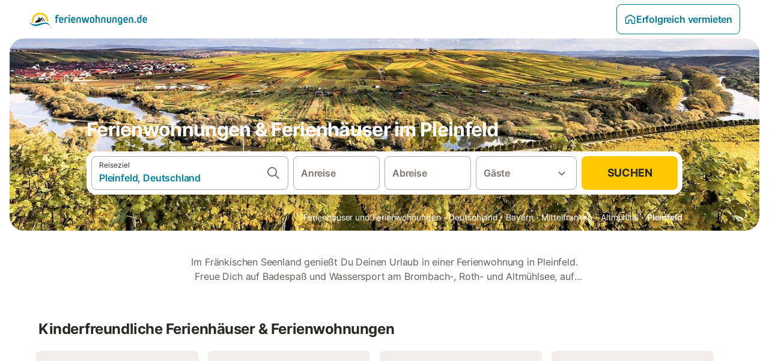

--- FILE ---
content_type: text/html; charset=utf-8
request_url: https://www.ferienwohnungen.de/europa/deutschland/pleinfeld/
body_size: 64017
content:

<!DOCTYPE html>
<html lang="de-DE" dir="ltr" data-page-id="REGION_PAGE" data-page-event-action="REGION_PAGE" class="is-desktop">
  <head>
    <script>window.renderedAt=1769078965203</script>
    <script src="https://cdnjs.cloudflare.com/polyfill/v3/polyfill.min.js?features=AbortController%2CResizeObserver%2Csmoothscroll%2Ces2020"></script>
    <script defer src="https://cdn.jsdelivr.net/npm/@thumbmarkjs/thumbmarkjs/dist/thumbmark.umd.js"></script>
    <script defer>
      // Thumbmark initialization - deferred to avoid blocking page rendering
      if (typeof ThumbmarkJS !== 'undefined') {
        ThumbmarkJS.getFingerprint().then(
          function(fp) { window.thumbmark = fp }
        );
      }
    </script>
    <script>
      !function(){if('PerformanceLongTaskTiming' in window){var g=window.__tti={e:[]}; g.o=new PerformanceObserver(function(l){g.e=g.e.concat(l.getEntries())}); g.o.observe({entryTypes:['longtask']})}}();
    </script>

    

    <meta charset="utf-8">
    <meta name="referrer" content="origin">
    <meta name="viewport" content="width=device-width, initial-scale=1, minimum-scale=1, maximum-scale=1, viewport-fit=cover">
    <meta name="X-UA-Compatible" content="IE=edge">
    <meta http-equiv="pragma" content="no-cache">
    <meta http-equiv="cache-control" content="no-cache,must-revalidate">
    <meta http-equiv="expires" content="0">
    <meta http-equiv="x-dns-prefetch-control" content="on">
    <meta property="og:type" content="website">
    <meta name="format-detection" content="telephone=no">

    <link rel="home" href="/">

    

    <meta name="author" content="ferienwohnungen.de"><meta name="copyright" content="ferienwohnungen.de"><meta  content="ferienwohnungen.de" itemprop="name"><meta name="twitter:card" content="app"><meta name="twitter:site" content="@ferienwohnungen.de"><meta name="twitter:app:name:iphone" content="ferienwohnungen.de"><meta name="twitter:app:id:iphone" content="ferienwohnungen.de"><meta name="twitter:app:url:iphone" content=" ferienwohnungen.de"><meta name="twitter:app:id:googleplay" content=" ferienwohnungen.de"><meta name="p:domain_verify" content=" ferienwohnungen.de">

    <link rel="apple-touch-icon" type="" sizes="76x76" href="https://static.holidu.com/search-managers-live/strapi/ferienwohnungen_favicon_76x76_3f81a48e2a.png"><link rel="apple-touch-icon" type="" sizes="120x120" href="https://static.holidu.com/search-managers-live/strapi/ferienwohnungen_favicon_120x120_1567635d31.png"><link rel="apple-touch-icon" type="" sizes="152x152" href="https://static.holidu.com/search-managers-live/strapi/ferienwohnungen_favicon_152x152_353b9f50a0.png"><link rel="apple-touch-icon" type="" sizes="" href="https://static.holidu.com/search-managers-live/strapi/ferienwohnungen_favicon_57x57_b562065bc7.png"><link rel="icon" type="" sizes="" href="https://static.holidu.com/search-managers-live/strapi/ferienwohnungen_favicon_152x152_353b9f50a0.png">

    <link rel="preconnect" crossorigin="" href="https://www.google-analytics.com" />
    <link rel="preconnect" crossorigin="" href="https://api.holidu.com" />
    <link rel="preconnect" crossorigin="" href="https://www.googletagmanager.com" />
    <link rel="preconnect" crossorigin="" href="https://cdn.taboola.com" />
    <link rel="preconnect" crossorigin="" href="https://bat.bing.com" />
    <link rel="preconnect" crossorigin="" href="https://connect.facebook.net" />
    <link rel="preconnect" crossorigin="" href="https://assets.holidu.com" />
    <link rel="preconnect" crossorigin="" href="https://static.holidu.com" />
    

    
    <script>
        window.process = window.process || {};
        window.process.env = window.process.env || {};
        window.process.env.IS_CLIENT = true;
    </script>
    <link data-rh="true" rel="preload" as="image" href="https://static.holidu.com/cms/2780/l/35360.jpg" type="image/jpeg" media="(min-width: 48rem)" data-should-be-placed-higher="true"/><link data-rh="true" rel="preload" as="image" href="https://static.holidu.com/cms/2780/m/35360.jpg" type="image/jpeg" data-should-be-placed-higher="true"/>
    <link href='https://assets.holidu.com/assets/styles/index.v4.1904.0.css' rel='stylesheet' type='text/css'>
    <link href='https://assets.holidu.com/assets/styles/tailwind.v4.1904.0.css' rel='stylesheet' type='text/css'><link href='https://assets.holidu.com/assets/styles/ferienwohnungen.v4.1904.0.css' rel='stylesheet' type='text/css'>

    <title data-rh="true">Die 10 besten Ferienwohnungen in Pleinfeld ᐅ Jetzt buchen</title>
    
    <meta data-rh="true" name="application-name" content="Die 10 besten Ferienwohnungen in Pleinfeld ᐅ Jetzt buchen"/><meta data-rh="true" name="robots" content="index, follow"/><meta data-rh="true" name="description" content="Dein Vergleichsportal für Ferienhäuser &amp; Ferienwohnungen ✓ 58 Angebote in Pleinfeld ✓ Riesige Auswahl ✓ Hochwertige &amp; geprüfte Unterkünfte ✓ Jetzt buchen"/><meta data-rh="true" property="og:title" content="Die 10 besten Ferienwohnungen in Pleinfeld ᐅ Jetzt buchen"/><meta data-rh="true" property="og:image" content="https://static.holidu.com/cms/2780/l/35360.jpg"/><meta data-rh="true" property="og:description" content="Dein Vergleichsportal für Ferienhäuser &amp; Ferienwohnungen ✓ 58 Angebote in Pleinfeld ✓ Riesige Auswahl ✓ Hochwertige &amp; geprüfte Unterkünfte ✓ Jetzt buchen"/><meta data-rh="true" name="twitter:title" content="Die 10 besten Ferienwohnungen in Pleinfeld ᐅ Jetzt buchen"/><meta data-rh="true" name="twitter:description" content="Dein Vergleichsportal für Ferienhäuser &amp; Ferienwohnungen ✓ 58 Angebote in Pleinfeld ✓ Riesige Auswahl ✓ Hochwertige &amp; geprüfte Unterkünfte ✓ Jetzt buchen"/><meta data-rh="true" name="twitter:image" content="https://static.holidu.com/cms/2780/l/35360.jpg"/>
    <link data-rh="true" rel="canonical" href="https://www.ferienwohnungen.de/europa/deutschland/pleinfeld/"/><link data-rh="true" rel="preload" as="image" href="https://static.holidu.com/cms/2780/l/35360.jpg" type="image/jpeg" media="(min-width: 48rem)" data-should-be-placed-higher="true"/><link data-rh="true" rel="preload" as="image" href="https://static.holidu.com/cms/2780/m/35360.jpg" type="image/jpeg" media data-should-be-placed-higher="true"/>
    
  

    

    
      <link rel="preload" href="https://assets.holidu.com/assets/fonts/Optimised/Inter-Regular-Latin.woff2" as="font" type="font/woff2" crossorigin>
      <link rel="preload" href="https://assets.holidu.com/assets/fonts/Optimised/Satoshi-Variable.woff2" as="font" type="font/woff2" crossorigin>
      <script type="text/javascript">

      /**
      * Loads fonts asynchronously and adds CSS classes to the document's root element
      * based on the loading status of the fonts.
      * If the fonts have already been loaded, adds 'FullyLoadedFont' class.
      * If the fonts have not been loaded, loads the fonts and adds 'FastLoadedFont' class
      * during the initial loading and 'FullyLoadedFont' class once all fonts are loaded.
      * Based on https://css-tricks.com/the-best-font-loading-strategies-and-how-to-execute-them/#loading-fonts-with-self-hosted-fonts
      */
      function loadFonts () {
        if (sessionStorage.fontsLoaded) {
          document.documentElement.classList.add('FullyLoadedFont')
          return
        }

        if ('fonts' in document) {
          document.fonts.load('1em InterInitial')
          .then(() => {
            document.documentElement.classList.add('FastLoadedFont')

            // Load critical font weights immediately:
            // - Inter 400 (body text) and 700 (headings)
            // - Satoshi 700 (bold titles, most common above the fold)
            // Variable fonts provide access to all weights, but loading the most common weight ensures it's prioritized
            Promise.all([
              document.fonts.load('400 1em Inter'),
              document.fonts.load('700 1em Inter'),
              document.fonts.load('700 1em Satoshi'), // Bold titles (most common above the fold)
            ]).then(() => {
              document.documentElement.classList.remove('FastLoadedFont')
              document.documentElement.classList.add('FullyLoadedFont')

              sessionStorage.fontsLoaded = true

              // Load non-critical font weights lazily (after initial render)
              // These are used in below-the-fold content or less critical UI elements
              Promise.all([
                document.fonts.load('500 1em Inter'),
                document.fonts.load('600 1em Inter'),
                // Satoshi variable font already provides access to all weights via 700,
                // but load 600 (semibold) explicitly if needed for specific title styles
                document.fonts.load('600 1em Satoshi'),
              ]).catch(() => {
                // Silently fail if fonts can't be loaded
              })
            })
          })
        }
      }

      loadFonts()
      </script>
    

    

    
    <style>
      :root
      {
        --color-primary: #007896;--color-primary-rgb: 0,120,150;--color-primary-dark: #024251;--color-primary-dark-rgb: 2,66,81;--color-primary-transparent: #00789633;--color-primary-half: #0078961a;--color-cta: #ffc800;--color-cta-rgb: 255,200,0;--color-cta-active: #ffaa00;--color-cta-text: #2B2926;
      }
    </style>
    <style>
      
    .is-hidden-on-whitelabel {
      display: none;
    }

    .keep-blue {
      color: #00809d;
    }

    .keep-links-blue a {
      color: #00809d;
    }

    .keep-links-blue span.clickable {
      color: #00809d;
    }

    .WL--AppBanner {
      display: none;
    }
  
      html[data-page-id='SEARCH_PAGE'] .WL--Navbar {
        display: flex;
        border-bottom: none;
      }
    
      .WL--Navbar-LocaleCurrencySelector {
        display: none;
      }
    
      .WL--Footer-LocaleCurrencySelector {
        display: none;
      }
    
      .WL--Navbar--Logo--Custom {
        display: block;
        background-image: url("https://static.holidu.com/search-managers-live/strapi/ferienwohnungen_de_logo_colored_aeb2f56970.svg");
      }
    
    .WL--Navbar-AccountFeature {
      display: none;
    }
  
  .WL--Navbar {
    background: white;
    box-shadow: none;
    border-bottom: 1px solid #dadada;
  }

  .WL--Navbar--CurrentSearchDetails,
  .WL--Navbar--ContactInfo,
  .WL--Navbar--ContactInfo > a {
    color: #1d1d1d;
  }

  .WL--Navbar-BackButton svg > path {
    fill: #1d1d1d;
  }

  .WL--Navbar-HelpButton {
    color: #1d1d1d;
  }

  .WL--Navbar-HelpButton svg path[fill='currentColor'] {
    fill: #1d1d1d;
  }

  .WL--Navbar-BurgerMenu {
    fill: #1d1d1d;
  }

  .WL--Navbar-BurgerMenu svg > path {
    fill: #1d1d1d;
  }

  .WL--petsAllowedLabel {
    color: #1d1d1d !important;
  }

  .WL--petsAllowedCheckbox rect {
    stroke: #646464 !important;
  }

      .WL--StickySearch--Logo--Cooperation,
      .WL--StickySearch--Logo--Custom {
        display: none;
      }
    
    </style>

    
  </head>

  <body>

    

    <main id="main">
      
      <div id="root"><div class="WL--Navbar flex w-full items-center justify-center z-VisibilityNavbar bg-primary h-xxl4 xl:!border-0"><div class="flex max-w-xl items-center justify-between md:px-m lg2:px-xxl3 w-full"><a href="/" class="flex h-[2.25rem] w-[12.375rem] rounded ring-offset-primary justify-start" aria-label="Holidu Logo"><div class="WL--Logo--Cooperation hidden h-full w-full flex-col justify-center pb-xxs"><div class="tracking-tight whitespace-no-wrap mb-xxxs text-xs text-grey-black">In Kooperation mit</div><svg viewBox="0 0 162 50" fill="none" xmlns="http://www.w3.org/2000/svg" class="WL--Logo--Cooperation--Svg"><path d="M32.452 18.8653C31.2165 20.2552 29.2431 20.5566 28.0591 19.5519C26.8751 18.5472 26.9093 16.6047 28.1449 15.2148C29.3804 13.825 31.3538 13.5235 32.5378 14.5283C33.7218 15.533 33.6874 17.4755 32.452 18.8653Z" class="fill-current"></path><path d="M18.2761 24.0495V16.5398C18.2761 16.4504 18.2585 16.3619 18.2243 16.2793C18.1901 16.1967 18.1399 16.1217 18.0767 16.0585C18.0135 15.9953 17.9385 15.9452 17.8559 15.911C17.7734 15.8768 17.6849 15.8592 17.5955 15.8592H14.1498C14.0605 15.8592 13.972 15.8768 13.8894 15.911C13.8068 15.9452 13.7318 15.9953 13.6686 16.0585C13.6054 16.1217 13.5553 16.1967 13.5211 16.2793C13.4868 16.3619 13.4692 16.4504 13.4692 16.5398V24.0478C15.0694 24.1635 16.6758 24.1641 18.2761 24.0495Z" class="fill-current"></path><path d="M35.1581 20.3491C35.2179 20.3932 35.2681 20.4491 35.3054 20.5134L35.8781 21.5054C35.945 21.6201 35.9767 21.752 35.9693 21.8847C35.9619 22.0173 35.9156 22.1448 35.8363 22.2514C34.9189 23.4661 33.868 24.5738 32.7032 25.5538V38.2619C32.7032 38.3513 32.6856 38.4398 32.6514 38.5223C32.6172 38.6049 32.5671 38.6799 32.5039 38.7431C32.4407 38.8063 32.3657 38.8565 32.2831 38.8907C32.2005 38.9249 32.112 38.9425 32.0226 38.9425H28.577C28.3965 38.9425 28.2234 38.8708 28.0958 38.7431C27.9681 38.6155 27.8964 38.4424 27.8964 38.2619V28.5592C24.8756 29.8985 21.5717 30.4736 18.276 30.2338V38.262C18.276 38.3514 18.2584 38.4399 18.2242 38.5224C18.19 38.605 18.1399 38.68 18.0767 38.7433C18.0135 38.8065 17.9385 38.8566 17.8559 38.8908C17.7733 38.925 17.6848 38.9426 17.5954 38.9426H14.1498C13.9693 38.9426 13.7962 38.8709 13.6685 38.7433C13.5409 38.6156 13.4692 38.4425 13.4692 38.262V29.2983C12.2666 28.9068 11.1036 28.4026 9.99579 27.7924C9.91618 27.7486 9.8461 27.6895 9.78965 27.6183C9.7332 27.5471 9.69151 27.4654 9.66702 27.378C9.64253 27.2905 9.63573 27.199 9.64702 27.1089C9.65832 27.0188 9.68748 26.9318 9.73279 26.8531L10.2572 25.9448C10.3258 25.8266 10.4284 25.7318 10.5516 25.6727C10.6748 25.6136 10.813 25.593 10.9481 25.6135C19.1921 26.842 27.5983 24.9611 34.5327 20.3365C34.5943 20.2948 34.6637 20.2663 34.7368 20.2527C34.8099 20.239 34.885 20.2405 34.9575 20.2571C35.0299 20.2737 35.0982 20.305 35.1581 20.3491Z" class="fill-current"></path><path fill-rule="evenodd" clip-rule="evenodd" d="M26.6133 0.984156L42.6541 10.2452C44.8932 11.5379 46.177 13.6866 46.1765 16.1402L46.1708 40.1068C46.1825 41.4224 45.8005 42.7115 45.0739 43.8084C44.3473 44.9052 43.3094 45.7598 42.0934 46.2622C30.3646 51.2458 15.7984 51.2457 4.08116 46.2631C2.86572 45.7604 1.8283 44.9058 1.10212 43.8091C0.375945 42.7124 -0.0058372 41.4237 0.00580256 40.1085L1.46493e-07 16.1402C-0.000500738 13.6864 1.28348 11.5379 3.52249 10.2452L19.5631 0.984156C21.8362 -0.327882 24.3399 -0.328222 26.6133 0.984156ZM42.6656 42.2146C43.0794 41.5902 43.2942 40.855 43.2815 40.106L43.2871 16.1395C43.2874 14.7054 42.5691 13.5323 41.2094 12.7473L25.1686 3.48635C23.7687 2.67803 22.4072 2.67824 21.0078 3.48635L4.96714 12.7473C3.60746 13.5323 2.88896 14.7054 2.88928 16.1395L2.8951 40.1078C2.88235 40.8566 3.09695 41.5915 3.51055 42.2158C3.92416 42.84 4.51734 43.3241 5.21179 43.6043C16.233 48.2911 29.9322 48.2902 40.9634 43.6031C41.6582 43.3231 42.2517 42.839 42.6656 42.2146Z" class="fill-current"></path><path d="M74.3036 18.2799V34.5085C74.3036 34.6817 74.2348 34.8478 74.1123 34.9703C73.9898 35.0928 73.8237 35.1616 73.6505 35.1616H70.8986C70.7254 35.1616 70.5593 35.0928 70.4368 34.9703C70.3143 34.8478 70.2455 34.6817 70.2455 34.5085V27.9725H61.779V34.5085C61.779 34.6817 61.7102 34.8478 61.5877 34.9703C61.4653 35.0928 61.2991 35.1616 61.1259 35.1616H58.3741C58.2008 35.1616 58.0347 35.0928 57.9122 34.9703C57.7898 34.8478 57.7209 34.6817 57.7209 34.5085V18.2799C57.7209 18.1067 57.7898 17.9406 57.9122 17.8181C58.0347 17.6956 58.2008 17.6268 58.3741 17.6268H61.1259C61.2991 17.6268 61.4653 17.6956 61.5877 17.8181C61.7102 17.9406 61.779 18.1067 61.779 18.2799V24.5405H70.2455V18.2799C70.2455 18.1067 70.3143 17.9406 70.4368 17.8181C70.5593 17.6956 70.7254 17.6268 70.8986 17.6268H73.6505C73.8237 17.6268 73.9898 17.6956 74.1123 17.8181C74.2348 17.9406 74.3036 18.1067 74.3036 18.2799Z" class="fill-current"></path><path fill-rule="evenodd" clip-rule="evenodd" d="M87.0023 17.3264C81.4663 17.3264 77.4082 21.1839 77.4082 26.3941C77.4082 31.6044 81.4663 35.4624 87.0023 35.4624C92.5129 35.4624 96.5965 31.6298 96.5965 26.3941C96.5965 21.159 92.5129 17.3264 87.0023 17.3264ZM87.0023 20.7833C90.1334 20.7833 92.488 23.0625 92.488 26.3941C92.488 29.7258 90.1334 32.0055 87.0023 32.0055C83.8708 32.0055 81.5162 29.7257 81.5162 26.3941C81.5162 23.0625 83.8708 20.7833 87.0023 20.7833Z" class="fill-current"></path><path d="M100.356 17.6268H103.108C103.281 17.6268 103.448 17.6956 103.57 17.8181C103.693 17.9406 103.761 18.1067 103.761 18.2799V31.8549H112.735C112.909 31.8549 113.075 31.9237 113.197 32.0462C113.32 32.1686 113.389 32.3348 113.389 32.508V34.5084C113.389 34.6816 113.32 34.8477 113.197 34.9702C113.075 35.0927 112.909 35.1615 112.735 35.1615H100.356C100.183 35.1615 100.017 35.0927 99.8947 34.9702C99.7722 34.8477 99.7034 34.6816 99.7034 34.5084V18.2799C99.7034 18.1067 99.7722 17.9406 99.8947 17.8181C100.017 17.6956 100.183 17.6268 100.356 17.6268Z" class="fill-current"></path><path d="M119.691 17.6268H116.939C116.766 17.6268 116.6 17.6956 116.477 17.8181C116.355 17.9406 116.286 18.1067 116.286 18.2799V34.5085C116.286 34.6817 116.355 34.8478 116.477 34.9703C116.6 35.0928 116.766 35.1616 116.939 35.1616H119.691C119.864 35.1616 120.03 35.0928 120.153 34.9703C120.275 34.8478 120.344 34.6817 120.344 34.5085V18.2799C120.344 18.1067 120.275 17.9406 120.153 17.8181C120.03 17.6956 119.864 17.6268 119.691 17.6268Z" class="fill-current"></path><path fill-rule="evenodd" clip-rule="evenodd" d="M124.404 18.2799C124.404 18.1067 124.473 17.9406 124.595 17.8181C124.718 17.6956 124.884 17.6268 125.057 17.6268H132.463C138.2 17.6268 141.936 21.0837 141.936 26.3942C141.936 31.7047 138.2 35.1615 132.463 35.1615H125.057C124.884 35.1615 124.718 35.0927 124.595 34.9702C124.473 34.8477 124.404 34.6816 124.404 34.5084V18.2799ZM132.295 31.8299C135.777 31.8299 137.859 29.7507 137.859 26.3941C137.859 23.0376 135.777 20.9584 132.295 20.9584H128.462V31.8299H132.295Z" class="fill-current"></path><path d="M145.04 18.2799V27.4465C145.04 32.6068 148.347 35.4624 153.332 35.4624C158.316 35.4624 161.623 32.6068 161.623 27.4465V18.2799C161.623 18.1942 161.606 18.1092 161.573 18.03C161.54 17.9508 161.492 17.8788 161.432 17.8181C161.371 17.7575 161.299 17.7094 161.22 17.6765C161.141 17.6437 161.056 17.6268 160.97 17.6268H158.268C158.095 17.6268 157.929 17.6956 157.807 17.8181C157.684 17.9406 157.615 18.1067 157.615 18.2799V27.2958C157.615 30.6274 155.837 32.0055 153.357 32.0055C150.902 32.0055 149.098 30.6274 149.098 27.2958V18.2799C149.098 18.1067 149.03 17.9406 148.907 17.8181C148.785 17.6956 148.618 17.6268 148.445 17.6268H145.693C145.52 17.6268 145.354 17.6956 145.232 17.8181C145.109 17.9406 145.04 18.1067 145.04 18.2799Z" class="fill-current"></path></svg></div><svg viewBox="0 0 162 50" fill="none" xmlns="http://www.w3.org/2000/svg" class="WL--Logo--Regular is-hidden-on-whitelabel text-white-100"><path d="M32.452 18.8653C31.2165 20.2552 29.2431 20.5566 28.0591 19.5519C26.8751 18.5472 26.9093 16.6047 28.1449 15.2148C29.3804 13.825 31.3538 13.5235 32.5378 14.5283C33.7218 15.533 33.6874 17.4755 32.452 18.8653Z" class="fill-current"></path><path d="M18.2761 24.0495V16.5398C18.2761 16.4504 18.2585 16.3619 18.2243 16.2793C18.1901 16.1967 18.1399 16.1217 18.0767 16.0585C18.0135 15.9953 17.9385 15.9452 17.8559 15.911C17.7734 15.8768 17.6849 15.8592 17.5955 15.8592H14.1498C14.0605 15.8592 13.972 15.8768 13.8894 15.911C13.8068 15.9452 13.7318 15.9953 13.6686 16.0585C13.6054 16.1217 13.5553 16.1967 13.5211 16.2793C13.4868 16.3619 13.4692 16.4504 13.4692 16.5398V24.0478C15.0694 24.1635 16.6758 24.1641 18.2761 24.0495Z" class="fill-current"></path><path d="M35.1581 20.3491C35.2179 20.3932 35.2681 20.4491 35.3054 20.5134L35.8781 21.5054C35.945 21.6201 35.9767 21.752 35.9693 21.8847C35.9619 22.0173 35.9156 22.1448 35.8363 22.2514C34.9189 23.4661 33.868 24.5738 32.7032 25.5538V38.2619C32.7032 38.3513 32.6856 38.4398 32.6514 38.5223C32.6172 38.6049 32.5671 38.6799 32.5039 38.7431C32.4407 38.8063 32.3657 38.8565 32.2831 38.8907C32.2005 38.9249 32.112 38.9425 32.0226 38.9425H28.577C28.3965 38.9425 28.2234 38.8708 28.0958 38.7431C27.9681 38.6155 27.8964 38.4424 27.8964 38.2619V28.5592C24.8756 29.8985 21.5717 30.4736 18.276 30.2338V38.262C18.276 38.3514 18.2584 38.4399 18.2242 38.5224C18.19 38.605 18.1399 38.68 18.0767 38.7433C18.0135 38.8065 17.9385 38.8566 17.8559 38.8908C17.7733 38.925 17.6848 38.9426 17.5954 38.9426H14.1498C13.9693 38.9426 13.7962 38.8709 13.6685 38.7433C13.5409 38.6156 13.4692 38.4425 13.4692 38.262V29.2983C12.2666 28.9068 11.1036 28.4026 9.99579 27.7924C9.91618 27.7486 9.8461 27.6895 9.78965 27.6183C9.7332 27.5471 9.69151 27.4654 9.66702 27.378C9.64253 27.2905 9.63573 27.199 9.64702 27.1089C9.65832 27.0188 9.68748 26.9318 9.73279 26.8531L10.2572 25.9448C10.3258 25.8266 10.4284 25.7318 10.5516 25.6727C10.6748 25.6136 10.813 25.593 10.9481 25.6135C19.1921 26.842 27.5983 24.9611 34.5327 20.3365C34.5943 20.2948 34.6637 20.2663 34.7368 20.2527C34.8099 20.239 34.885 20.2405 34.9575 20.2571C35.0299 20.2737 35.0982 20.305 35.1581 20.3491Z" class="fill-current"></path><path fill-rule="evenodd" clip-rule="evenodd" d="M26.6133 0.984156L42.6541 10.2452C44.8932 11.5379 46.177 13.6866 46.1765 16.1402L46.1708 40.1068C46.1825 41.4224 45.8005 42.7115 45.0739 43.8084C44.3473 44.9052 43.3094 45.7598 42.0934 46.2622C30.3646 51.2458 15.7984 51.2457 4.08116 46.2631C2.86572 45.7604 1.8283 44.9058 1.10212 43.8091C0.375945 42.7124 -0.0058372 41.4237 0.00580256 40.1085L1.46493e-07 16.1402C-0.000500738 13.6864 1.28348 11.5379 3.52249 10.2452L19.5631 0.984156C21.8362 -0.327882 24.3399 -0.328222 26.6133 0.984156ZM42.6656 42.2146C43.0794 41.5902 43.2942 40.855 43.2815 40.106L43.2871 16.1395C43.2874 14.7054 42.5691 13.5323 41.2094 12.7473L25.1686 3.48635C23.7687 2.67803 22.4072 2.67824 21.0078 3.48635L4.96714 12.7473C3.60746 13.5323 2.88896 14.7054 2.88928 16.1395L2.8951 40.1078C2.88235 40.8566 3.09695 41.5915 3.51055 42.2158C3.92416 42.84 4.51734 43.3241 5.21179 43.6043C16.233 48.2911 29.9322 48.2902 40.9634 43.6031C41.6582 43.3231 42.2517 42.839 42.6656 42.2146Z" class="fill-current"></path><path d="M74.3036 18.2799V34.5085C74.3036 34.6817 74.2348 34.8478 74.1123 34.9703C73.9898 35.0928 73.8237 35.1616 73.6505 35.1616H70.8986C70.7254 35.1616 70.5593 35.0928 70.4368 34.9703C70.3143 34.8478 70.2455 34.6817 70.2455 34.5085V27.9725H61.779V34.5085C61.779 34.6817 61.7102 34.8478 61.5877 34.9703C61.4653 35.0928 61.2991 35.1616 61.1259 35.1616H58.3741C58.2008 35.1616 58.0347 35.0928 57.9122 34.9703C57.7898 34.8478 57.7209 34.6817 57.7209 34.5085V18.2799C57.7209 18.1067 57.7898 17.9406 57.9122 17.8181C58.0347 17.6956 58.2008 17.6268 58.3741 17.6268H61.1259C61.2991 17.6268 61.4653 17.6956 61.5877 17.8181C61.7102 17.9406 61.779 18.1067 61.779 18.2799V24.5405H70.2455V18.2799C70.2455 18.1067 70.3143 17.9406 70.4368 17.8181C70.5593 17.6956 70.7254 17.6268 70.8986 17.6268H73.6505C73.8237 17.6268 73.9898 17.6956 74.1123 17.8181C74.2348 17.9406 74.3036 18.1067 74.3036 18.2799Z" class="fill-current"></path><path fill-rule="evenodd" clip-rule="evenodd" d="M87.0023 17.3264C81.4663 17.3264 77.4082 21.1839 77.4082 26.3941C77.4082 31.6044 81.4663 35.4624 87.0023 35.4624C92.5129 35.4624 96.5965 31.6298 96.5965 26.3941C96.5965 21.159 92.5129 17.3264 87.0023 17.3264ZM87.0023 20.7833C90.1334 20.7833 92.488 23.0625 92.488 26.3941C92.488 29.7258 90.1334 32.0055 87.0023 32.0055C83.8708 32.0055 81.5162 29.7257 81.5162 26.3941C81.5162 23.0625 83.8708 20.7833 87.0023 20.7833Z" class="fill-current"></path><path d="M100.356 17.6268H103.108C103.281 17.6268 103.448 17.6956 103.57 17.8181C103.693 17.9406 103.761 18.1067 103.761 18.2799V31.8549H112.735C112.909 31.8549 113.075 31.9237 113.197 32.0462C113.32 32.1686 113.389 32.3348 113.389 32.508V34.5084C113.389 34.6816 113.32 34.8477 113.197 34.9702C113.075 35.0927 112.909 35.1615 112.735 35.1615H100.356C100.183 35.1615 100.017 35.0927 99.8947 34.9702C99.7722 34.8477 99.7034 34.6816 99.7034 34.5084V18.2799C99.7034 18.1067 99.7722 17.9406 99.8947 17.8181C100.017 17.6956 100.183 17.6268 100.356 17.6268Z" class="fill-current"></path><path d="M119.691 17.6268H116.939C116.766 17.6268 116.6 17.6956 116.477 17.8181C116.355 17.9406 116.286 18.1067 116.286 18.2799V34.5085C116.286 34.6817 116.355 34.8478 116.477 34.9703C116.6 35.0928 116.766 35.1616 116.939 35.1616H119.691C119.864 35.1616 120.03 35.0928 120.153 34.9703C120.275 34.8478 120.344 34.6817 120.344 34.5085V18.2799C120.344 18.1067 120.275 17.9406 120.153 17.8181C120.03 17.6956 119.864 17.6268 119.691 17.6268Z" class="fill-current"></path><path fill-rule="evenodd" clip-rule="evenodd" d="M124.404 18.2799C124.404 18.1067 124.473 17.9406 124.595 17.8181C124.718 17.6956 124.884 17.6268 125.057 17.6268H132.463C138.2 17.6268 141.936 21.0837 141.936 26.3942C141.936 31.7047 138.2 35.1615 132.463 35.1615H125.057C124.884 35.1615 124.718 35.0927 124.595 34.9702C124.473 34.8477 124.404 34.6816 124.404 34.5084V18.2799ZM132.295 31.8299C135.777 31.8299 137.859 29.7507 137.859 26.3941C137.859 23.0376 135.777 20.9584 132.295 20.9584H128.462V31.8299H132.295Z" class="fill-current"></path><path d="M145.04 18.2799V27.4465C145.04 32.6068 148.347 35.4624 153.332 35.4624C158.316 35.4624 161.623 32.6068 161.623 27.4465V18.2799C161.623 18.1942 161.606 18.1092 161.573 18.03C161.54 17.9508 161.492 17.8788 161.432 17.8181C161.371 17.7575 161.299 17.7094 161.22 17.6765C161.141 17.6437 161.056 17.6268 160.97 17.6268H158.268C158.095 17.6268 157.929 17.6956 157.807 17.8181C157.684 17.9406 157.615 18.1067 157.615 18.2799V27.2958C157.615 30.6274 155.837 32.0055 153.357 32.0055C150.902 32.0055 149.098 30.6274 149.098 27.2958V18.2799C149.098 18.1067 149.03 17.9406 148.907 17.8181C148.785 17.6956 148.618 17.6268 148.445 17.6268H145.693C145.52 17.6268 145.354 17.6956 145.232 17.8181C145.109 17.9406 145.04 18.1067 145.04 18.2799Z" class="fill-current"></path></svg><div class="WL--Navbar--Logo--Custom hidden bg-contain bg-left-center h-full w-full"></div></a><div class="flex items-center gap-x-xxs"><form action="/redirect/prg" target="_blank" class="hidden" method="POST"><input name="to" type="hidden" value="L2hvc3Q="/></form><a class="relative flex w-full cursor-pointer items-center gap-xs rounded-big p-s text-base font-medium transition-colors duration-100 tw-reset-button box-border border border-solid p-s text-center font-semibold text-primary hover:bg-primary-lightest disabled:cursor-not-allowed disabled:opacity-50 border-primary" tabindex="0"><svg viewBox="0 0 24 24" fill="none" xmlns="http://www.w3.org/2000/svg" class="text-primary h-l w-l"><path fill-rule="evenodd" clip-rule="evenodd" d="M12.265 4.6208C12.1029 4.51947 11.8971 4.51947 11.735 4.6208L11.205 3.7728L11.735 4.6208L4.235 9.3083C4.08881 9.39967 4 9.5599 4 9.7323V18.9552C4 19.2313 4.22386 19.4552 4.5 19.4552H7.5C7.77614 19.4552 8 19.2313 8 18.9552V14.1704C8 13.7382 8.27767 13.3549 8.68834 13.2202C9.06912 13.0953 9.57155 12.9383 10.089 12.7989C10.787 12.611 11.5125 12.4552 12 12.4552C12.4875 12.4552 13.213 12.611 13.911 12.7989C14.4285 12.9383 14.9309 13.0953 15.3117 13.2202C15.7223 13.3549 16 13.7382 16 14.1704V18.9552C16 19.2313 16.2239 19.4552 16.5 19.4552H19.5C19.7761 19.4552 20 19.2313 20 18.9552V9.7323C20 9.5599 19.9112 9.39967 19.765 9.3083L12.265 4.6208ZM10.675 2.9248C11.4857 2.41813 12.5143 2.41813 13.325 2.9248L20.825 7.6123C21.556 8.06915 22 8.87032 22 9.7323V18.9552C22 20.3359 20.8807 21.4552 19.5 21.4552H16.5C15.1193 21.4552 14 20.3359 14 18.9552V14.9041C13.8037 14.8451 13.5978 14.7859 13.391 14.7302L13.651 13.7646L13.391 14.7302C12.685 14.54 12.1926 14.4552 12 14.4552C11.8074 14.4552 11.315 14.54 10.609 14.7302C10.4022 14.7859 10.1963 14.8451 10 14.9041V18.9552C10 20.3359 8.88071 21.4552 7.5 21.4552H4.5C3.11929 21.4552 2 20.3359 2 18.9552V9.7323C2 8.87033 2.44405 8.06915 3.175 7.6123L10.675 2.9248Z" fill="currentColor"></path></svg>Erfolgreich vermieten</a><div class="flex gap-x-xxs"><div><button class="WL--Navbar-AccountFeature ring-offset-primary p-s tw-reset-button flex cursor-pointer rounded-big lg:items-center text-gray-700 hover:bg-gray-100 hover:text-gray-black active:bg-gray-200 active:text-gray-black ring-offset-white-100" data-testid="Navbar__DropdownLink-Account"><svg viewBox="0 0 24 24" fill="none" xmlns="http://www.w3.org/2000/svg" class="mr-xxs h-xl w-xl"><path d="M5.85 17.1C6.7 16.45 7.65 15.9375 8.7 15.5625C9.75 15.1875 10.85 15 12 15C13.15 15 14.25 15.1875 15.3 15.5625C16.35 15.9375 17.3 16.45 18.15 17.1C18.7333 16.4167 19.1875 15.6417 19.5125 14.775C19.8375 13.9083 20 12.9833 20 12C20 9.78333 19.2208 7.89583 17.6625 6.3375C16.1042 4.77917 14.2167 4 12 4C9.78333 4 7.89583 4.77917 6.3375 6.3375C4.77917 7.89583 4 9.78333 4 12C4 12.9833 4.1625 13.9083 4.4875 14.775C4.8125 15.6417 5.26667 16.4167 5.85 17.1ZM12 13C11.0167 13 10.1875 12.6625 9.5125 11.9875C8.8375 11.3125 8.5 10.4833 8.5 9.5C8.5 8.51667 8.8375 7.6875 9.5125 7.0125C10.1875 6.3375 11.0167 6 12 6C12.9833 6 13.8125 6.3375 14.4875 7.0125C15.1625 7.6875 15.5 8.51667 15.5 9.5C15.5 10.4833 15.1625 11.3125 14.4875 11.9875C13.8125 12.6625 12.9833 13 12 13ZM12 22C10.6167 22 9.31667 21.7375 8.1 21.2125C6.88333 20.6875 5.825 19.975 4.925 19.075C4.025 18.175 3.3125 17.1167 2.7875 15.9C2.2625 14.6833 2 13.3833 2 12C2 10.6167 2.2625 9.31667 2.7875 8.1C3.3125 6.88333 4.025 5.825 4.925 4.925C5.825 4.025 6.88333 3.3125 8.1 2.7875C9.31667 2.2625 10.6167 2 12 2C13.3833 2 14.6833 2.2625 15.9 2.7875C17.1167 3.3125 18.175 4.025 19.075 4.925C19.975 5.825 20.6875 6.88333 21.2125 8.1C21.7375 9.31667 22 10.6167 22 12C22 13.3833 21.7375 14.6833 21.2125 15.9C20.6875 17.1167 19.975 18.175 19.075 19.075C18.175 19.975 17.1167 20.6875 15.9 21.2125C14.6833 21.7375 13.3833 22 12 22ZM12 20C12.8833 20 13.7167 19.8708 14.5 19.6125C15.2833 19.3542 16 18.9833 16.65 18.5C16 18.0167 15.2833 17.6458 14.5 17.3875C13.7167 17.1292 12.8833 17 12 17C11.1167 17 10.2833 17.1292 9.5 17.3875C8.71667 17.6458 8 18.0167 7.35 18.5C8 18.9833 8.71667 19.3542 9.5 19.6125C10.2833 19.8708 11.1167 20 12 20ZM12 11C12.4333 11 12.7917 10.8583 13.075 10.575C13.3583 10.2917 13.5 9.93333 13.5 9.5C13.5 9.06667 13.3583 8.70833 13.075 8.425C12.7917 8.14167 12.4333 8 12 8C11.5667 8 11.2083 8.14167 10.925 8.425C10.6417 8.70833 10.5 9.06667 10.5 9.5C10.5 9.93333 10.6417 10.2917 10.925 10.575C11.2083 10.8583 11.5667 11 12 11Z" fill="currentColor"></path></svg><span class="font-medium">Konto</span></button></div></div></div></div></div><div class="flex flex-auto flex-col items-center justify-start space-y-xxl4 bg-white-100 pb-xxl4 md:pb-[80px] md:space-y-[60px]"><section class="relative w-full justify-center xl:max-w-[1500px] xl:px-m"><div class="relative flex min-h-[380px] w-full flex-col lg:min-h-[320px] px-m pt-xxl lg:px-xxl mb-m items-center justify-center lg:justify-end"><div class="z-10 flex w-full max-w-lg justify-start"><h1 class="m-0 w-full px-m text-left text-3xl leading-8 md:text-4xl lg:px-0 z-1 font-bold text-white-100 mb-m mt-xxl max-w-lg px-0 lg:mb-0 lg:pb-0">Ferienwohnungen &amp; Ferienhäuser im Pleinfeld</h1></div><div class="absolute inset-0 z-0 h-full w-full overflow-hidden xl:rounded-xxl2"><div class="absolute inset-0 z-1 bg-gradient-to-b from-black-10 to-black-60 xl:rounded-xxl2"></div><picture class="absolute inset-0 h-full w-full z-0 object-cover xl:rounded-xxl2"><source srcSet="https://static.holidu.com/cms/2780/l/35360.jpg" type="image/jpeg" media="(min-width: 48rem)"/><source srcSet="https://static.holidu.com/cms/2780/m/35360.jpg" type="image/jpeg"/><img alt="Ferienwohnungen &amp; Ferienhäuser im Pleinfeld" class="z-0 h-full w-full object-cover" importance="high" fetchpriority="high" src="https://static.holidu.com/cms/2780/l/35360.jpg"/></picture></div><div class="w-full"><form action="/redirect/prg" target="_blank" class="hidden" method="POST"><input name="to" type="hidden" value="L3MvUGxlaW5mZWxkLS1EZXV0c2NobGFuZA=="/></form><a id="Link-Masthead-Searchbar" tabindex="0"><div class="w-full flex-col items-center justify-center px-m md:px-xxl lg:px-0 z-SearchBarBox hidden lg:flex mt-m"><div class="z-1 my-0 w-full rounded-xxl bg-white-100 p-xs shadow-800 lg:h-18 max-w-lg lg:flex"><div class="relative flex min-h-[3.25rem] w-full h-full flex-col space-y-xs lg:flex-row lg:space-x-xs lg:space-y-0 lg:max-w-none" role="presentation"><form data-testid="SearchBarDesktop__SearchField__Form" action="/redirect/s" autoComplete="off" class="relative z-SearchOverlayBanner flex bg-white-100 transition-colors hover:bg-gray-50 h-14 flex-grow rounded-big border border-solid border-gray-400 px-s py-xs hover:border-black-50 lg:h-full" id="searchBarForm" method="GET" role="presentation"><div class="flex w-full items-center justify-between"><div class="flex w-0 flex-grow flex-col"><div class="flex items-center text-xs text-grey-black">Reiseziel</div><input class="flex-grow overflow-ellipsis border-none pl-0 focus-visible:ring-0 text-base font-semibold placeholder:text-gray-600 placeholder:opacity-100" placeholder="Reiseziel eingeben" type="text" data-testid="Searchbar__DestinationInput" value="Pleinfeld, Deutschland"/></div><button class="pointer-events-auto flex h-full cursor-pointer items-center px-0 focus-within:ring-0" type="button" tabindex="-1"><svg viewBox="0 0 24 24" fill="none" xmlns="http://www.w3.org/2000/svg" class="h-xl w-xl text-gray-600"><path fill-rule="evenodd" clip-rule="evenodd" d="M10 4C6.68629 4 4 6.68629 4 10C4 13.3137 6.68629 16 10 16C13.3137 16 16 13.3137 16 10C16 6.68629 13.3137 4 10 4ZM2 10C2 5.58172 5.58172 2 10 2C14.4183 2 18 5.58172 18 10C18 11.8487 17.3729 13.551 16.3199 14.9056L21.7071 20.2929C22.0976 20.6834 22.0976 21.3166 21.7071 21.7071C21.3166 22.0976 20.6834 22.0976 20.2929 21.7071L14.9056 16.3199C13.551 17.3729 11.8487 18 10 18C5.58172 18 2 14.4183 2 10Z" fill="currentColor"></path></svg></button><button class="border-rounded-full focus-within:border-4 focus-within:border-grey-black focus-within:ring-0 hidden" type="button" aria-label="Eingabe löschen"><div class="flex h-xl w-xl items-center justify-center rounded-full bg-gray-300 p-px"><svg viewBox="0 0 24 24" fill="none" xmlns="http://www.w3.org/2000/svg" class="h-full w-full text-white-100"><path fill-rule="evenodd" clip-rule="evenodd" d="M18.3 5.71C17.91 5.32 17.28 5.32 16.89 5.71L12 10.59L7.10997 5.7C6.71997 5.31 6.08997 5.31 5.69997 5.7C5.30997 6.09 5.30997 6.72 5.69997 7.11L10.59 12L5.69997 16.89C5.30997 17.28 5.30997 17.91 5.69997 18.3C6.08997 18.69 6.71997 18.69 7.10997 18.3L12 13.41L16.89 18.3C17.28 18.69 17.91 18.69 18.3 18.3C18.69 17.91 18.69 17.28 18.3 16.89L13.41 12L18.3 7.11C18.68 6.73 18.68 6.09 18.3 5.71Z" fill="currentColor"></path></svg></div></button></div></form><div class="relative flex min-w-[17.8rem] h-14 lg:h-auto lg:flex-shrink-0"><div class="flex flex-grow h-full space-x-xs"><div class="flex-grow"><div class="tw-reset-button flex h-full w-full flex-col rounded relative w-auto min-w-full"><div class="relative h-0 w-full flex-1"><div class="absolute bottom-0 left-0 right-0 top-0"><button data-testid="Searchbar__CalendarInput" class="tw-reset-button relative box-border block h-full w-full cursor-pointer focus-within:!border-2 focus-within:!border-grey-black focus-within:ring-0 bg-white-100 transition-colors hover:bg-gray-50 rounded-big border-solid px-s outline outline-1 outline-offset-0 outline-white-100 border border-gray-400 hover:border-black-50 text-gray-600"><div class="box-border flex h-full w-full flex-col items-start justify-center" data-testid="Searchbar__OpenCalendarButton"><div class="flex items-center font-semibold">Anreise</div></div></button></div><div class="font-medium mx-xs invisible whitespace-nowrap">So., 28. März ±3|</div></div></div></div><div class="flex-grow"><div class="tw-reset-button flex h-full w-full flex-col rounded relative w-auto min-w-full"><div class="relative h-0 w-full flex-1"><div class="absolute bottom-0 left-0 right-0 top-0"><button data-testid="Searchbar__CalendarInput" class="tw-reset-button relative box-border block h-full w-full cursor-pointer focus-within:!border-2 focus-within:!border-grey-black focus-within:ring-0 bg-white-100 transition-colors hover:bg-gray-50 rounded-big border-solid px-s outline outline-1 outline-offset-0 outline-white-100 border border-gray-400 hover:border-black-50 text-gray-600"><div class="box-border flex h-full w-full flex-col items-start justify-center" data-testid="Searchbar__OpenCalendarButton"><div class="flex items-center font-semibold">Abreise</div></div></button></div><div class="font-medium mx-xs invisible whitespace-nowrap">So., 28. März ±3|</div></div></div></div></div></div><div class="relative h-14 w-full lg:h-auto lg:w-[10.5rem] lg:flex-shrink-0"><button data-testid="Searchbar__PersonPickerInput" class="tw-reset-button relative box-border block h-full w-full cursor-pointer focus-within:!border-2 focus-within:!border-grey-black focus-within:ring-0 bg-white-100 transition-colors hover:bg-gray-50 rounded-big border-solid px-s outline outline-1 outline-offset-0 outline-white-100 border border-gray-400 hover:border-black-50 text-gray-600 pr-xl"><div class="absolute right-s top-1/2 -translate-y-1/2 text-gray-600 transition-all duration-100"><svg viewBox="0 0 24 24" fill="none" xmlns="http://www.w3.org/2000/svg" class="w-xl h-xl"><path fill-rule="evenodd" clip-rule="evenodd" d="M8.11997 9.29006L12 13.1701L15.88 9.29006C16.27 8.90006 16.9 8.90006 17.29 9.29006C17.68 9.68006 17.68 10.3101 17.29 10.7001L12.7 15.2901C12.31 15.6801 11.68 15.6801 11.29 15.2901L6.69997 10.7001C6.30997 10.3101 6.30997 9.68006 6.69997 9.29006C7.08997 8.91006 7.72997 8.90006 8.11997 9.29006Z" fill="currentColor"></path></svg></div><div class="flex items-center overflow-hidden"><div class="text-gray-600 text-base flex flex-col font-semibold"><span class="overflow-hidden text-ellipsis whitespace-nowrap">Gäste</span></div></div></button></div><button class="WL--SearchButton cursor-pointer font-bold uppercase tracking-[0.016rem] text-cta-text h-14 min-w-[10rem] rounded-big text-lg lg:h-full transition-colors bg-cta hover:bg-cta-active" form="searchBarForm" type="submit" data-testid="Searchbar__SearchButton">Suchen</button></div></div></div></a></div><div class="md:px z-0 mt-m hidden w-full max-w-lg justify-end py-xs lg:flex xl:px-0"><div><div class="w-full max-w-xl mx-auto"><ol class="m-0 flex list-none flex-wrap items-center p-0 gap-x-xxs"><li class="flex items-center text-sm text-white-100"><a href="https://www.ferienwohnungen.de" class="text-white-100">Ferienhäuser und Ferienwohnungen</a></li><span class="mx-xxs flex items-center text-xl text-white-100">·</span><li class="flex items-center text-sm text-white-100"><a href="https://www.ferienwohnungen.de/europa/deutschland/" class="text-white-100">Deutschland</a></li><span class="mx-xxs flex items-center text-xl text-white-100">·</span><li class="flex items-center text-sm text-white-100"><a href="https://www.ferienwohnungen.de/europa/deutschland/bayern/" class="text-white-100">Bayern</a></li><span class="mx-xxs flex items-center text-xl text-white-100">·</span><li class="flex items-center text-sm text-white-100"><a href="https://www.ferienwohnungen.de/europa/deutschland/mittelfranken/" class="text-white-100">Mittelfranken</a></li><span class="mx-xxs flex items-center text-xl text-white-100">·</span><li class="flex items-center text-sm text-white-100"><a href="https://www.ferienwohnungen.de/europa/deutschland/altmuehltal/" class="text-white-100">Altmühltal</a></li><span class="mx-xxs flex items-center text-xl text-white-100">·</span><li class="flex items-center text-sm text-white-100"><a href="https://www.ferienwohnungen.de/europa/deutschland/pleinfeld/" class="text-white-100 font-semibold">Pleinfeld</a></li></ol><script type="application/ld+json">{"@context":"https://schema.org","@type":"BreadcrumbList","@id":"https://www.ferienwohnungen.de/europa/deutschland/pleinfeld/#breadcrumb","itemListElement":[{"@type":"ListItem","@id":"https://www.ferienwohnungen.de/europa/deutschland/pleinfeld/#listitem-1","position":1,"name":"Ferienhäuser und Ferienwohnungen","item":{"@id":"https://www.ferienwohnungen.de","name":"Ferienhäuser und Ferienwohnungen"}},{"@type":"ListItem","@id":"https://www.ferienwohnungen.de/europa/deutschland/pleinfeld/#listitem-2","position":2,"name":"Deutschland","item":{"@id":"https://www.ferienwohnungen.de/europa/deutschland/","name":"Deutschland"}},{"@type":"ListItem","@id":"https://www.ferienwohnungen.de/europa/deutschland/pleinfeld/#listitem-3","position":3,"name":"Bayern","item":{"@id":"https://www.ferienwohnungen.de/europa/deutschland/bayern/","name":"Bayern"}},{"@type":"ListItem","@id":"https://www.ferienwohnungen.de/europa/deutschland/pleinfeld/#listitem-4","position":4,"name":"Mittelfranken","item":{"@id":"https://www.ferienwohnungen.de/europa/deutschland/mittelfranken/","name":"Mittelfranken"}},{"@type":"ListItem","@id":"https://www.ferienwohnungen.de/europa/deutschland/pleinfeld/#listitem-5","position":5,"name":"Altmühltal","item":{"@id":"https://www.ferienwohnungen.de/europa/deutschland/altmuehltal/","name":"Altmühltal"}},{"@type":"ListItem","@id":"https://www.ferienwohnungen.de/europa/deutschland/pleinfeld/#listitem-6","position":6,"name":"Pleinfeld"}]}</script></div></div></div></div><div class="w-full"><form action="/redirect/prg" target="_blank" class="hidden" method="POST"><input name="to" type="hidden" value="L3MvUGxlaW5mZWxkLS1EZXV0c2NobGFuZA=="/></form><a id="Link-Masthead-Searchbar" tabindex="0"><div class="w-full flex-col items-center justify-center px-m md:px-xxl lg:px-0 z-SearchBarBox flex -mt-[8rem] lg:-mt-xxl2 lg:hidden"><div class="z-1 my-0 w-full rounded-xxl bg-white-100 p-xs shadow-800 lg:h-18 max-w-lg mb-m lg:hidden"><div class="relative flex min-h-[3.25rem] w-full h-full flex-col space-y-xs lg:flex-row lg:space-x-xs lg:space-y-0 lg:max-w-none" role="presentation"><form data-testid="SearchBarDesktop__SearchField__Form" action="/redirect/s" autoComplete="off" class="relative z-SearchOverlayBanner flex bg-white-100 transition-colors hover:bg-gray-50 h-14 flex-grow rounded-big border border-solid border-gray-400 px-s py-xs hover:border-black-50 lg:h-full" id="searchBarForm" method="GET" role="presentation"><div class="flex w-full items-center justify-between"><div class="flex w-0 flex-grow flex-col"><div class="flex items-center text-xs text-grey-black">Reiseziel</div><input class="flex-grow overflow-ellipsis border-none pl-0 focus-visible:ring-0 text-base font-semibold placeholder:text-gray-600 placeholder:opacity-100" placeholder="Reiseziel eingeben" type="text" data-testid="Searchbar__DestinationInput" value="Pleinfeld, Deutschland"/></div><button class="pointer-events-auto flex h-full cursor-pointer items-center px-0 focus-within:ring-0" type="button" tabindex="-1"><svg viewBox="0 0 24 24" fill="none" xmlns="http://www.w3.org/2000/svg" class="h-xl w-xl text-gray-600"><path fill-rule="evenodd" clip-rule="evenodd" d="M10 4C6.68629 4 4 6.68629 4 10C4 13.3137 6.68629 16 10 16C13.3137 16 16 13.3137 16 10C16 6.68629 13.3137 4 10 4ZM2 10C2 5.58172 5.58172 2 10 2C14.4183 2 18 5.58172 18 10C18 11.8487 17.3729 13.551 16.3199 14.9056L21.7071 20.2929C22.0976 20.6834 22.0976 21.3166 21.7071 21.7071C21.3166 22.0976 20.6834 22.0976 20.2929 21.7071L14.9056 16.3199C13.551 17.3729 11.8487 18 10 18C5.58172 18 2 14.4183 2 10Z" fill="currentColor"></path></svg></button><button class="border-rounded-full focus-within:border-4 focus-within:border-grey-black focus-within:ring-0 hidden" type="button" aria-label="Eingabe löschen"><div class="flex h-xl w-xl items-center justify-center rounded-full bg-gray-300 p-px"><svg viewBox="0 0 24 24" fill="none" xmlns="http://www.w3.org/2000/svg" class="h-full w-full text-white-100"><path fill-rule="evenodd" clip-rule="evenodd" d="M18.3 5.71C17.91 5.32 17.28 5.32 16.89 5.71L12 10.59L7.10997 5.7C6.71997 5.31 6.08997 5.31 5.69997 5.7C5.30997 6.09 5.30997 6.72 5.69997 7.11L10.59 12L5.69997 16.89C5.30997 17.28 5.30997 17.91 5.69997 18.3C6.08997 18.69 6.71997 18.69 7.10997 18.3L12 13.41L16.89 18.3C17.28 18.69 17.91 18.69 18.3 18.3C18.69 17.91 18.69 17.28 18.3 16.89L13.41 12L18.3 7.11C18.68 6.73 18.68 6.09 18.3 5.71Z" fill="currentColor"></path></svg></div></button></div></form><div class="relative flex min-w-[17.8rem] h-14 lg:h-auto lg:flex-shrink-0"><div class="flex flex-grow h-full space-x-xs"><div class="flex-grow"><div class="tw-reset-button flex h-full w-full flex-col rounded relative w-auto min-w-full"><div class="relative h-0 w-full flex-1"><div class="absolute bottom-0 left-0 right-0 top-0"><button data-testid="Searchbar__CalendarInput" class="tw-reset-button relative box-border block h-full w-full cursor-pointer focus-within:!border-2 focus-within:!border-grey-black focus-within:ring-0 bg-white-100 transition-colors hover:bg-gray-50 rounded-big border-solid px-s outline outline-1 outline-offset-0 outline-white-100 border border-gray-400 hover:border-black-50 text-gray-600"><div class="box-border flex h-full w-full flex-col items-start justify-center" data-testid="Searchbar__OpenCalendarButton"><div class="flex items-center font-semibold">Anreise</div></div></button></div><div class="font-medium mx-xs invisible whitespace-nowrap">So., 28. März ±3|</div></div></div></div><div class="flex-grow"><div class="tw-reset-button flex h-full w-full flex-col rounded relative w-auto min-w-full"><div class="relative h-0 w-full flex-1"><div class="absolute bottom-0 left-0 right-0 top-0"><button data-testid="Searchbar__CalendarInput" class="tw-reset-button relative box-border block h-full w-full cursor-pointer focus-within:!border-2 focus-within:!border-grey-black focus-within:ring-0 bg-white-100 transition-colors hover:bg-gray-50 rounded-big border-solid px-s outline outline-1 outline-offset-0 outline-white-100 border border-gray-400 hover:border-black-50 text-gray-600"><div class="box-border flex h-full w-full flex-col items-start justify-center" data-testid="Searchbar__OpenCalendarButton"><div class="flex items-center font-semibold">Abreise</div></div></button></div><div class="font-medium mx-xs invisible whitespace-nowrap">So., 28. März ±3|</div></div></div></div></div></div><div class="relative h-14 w-full lg:h-auto lg:w-[10.5rem] lg:flex-shrink-0"><button data-testid="Searchbar__PersonPickerInput" class="tw-reset-button relative box-border block h-full w-full cursor-pointer focus-within:!border-2 focus-within:!border-grey-black focus-within:ring-0 bg-white-100 transition-colors hover:bg-gray-50 rounded-big border-solid px-s outline outline-1 outline-offset-0 outline-white-100 border border-gray-400 hover:border-black-50 text-gray-600 pr-xl"><div class="absolute right-s top-1/2 -translate-y-1/2 text-gray-600 transition-all duration-100"><svg viewBox="0 0 24 24" fill="none" xmlns="http://www.w3.org/2000/svg" class="w-xl h-xl"><path fill-rule="evenodd" clip-rule="evenodd" d="M8.11997 9.29006L12 13.1701L15.88 9.29006C16.27 8.90006 16.9 8.90006 17.29 9.29006C17.68 9.68006 17.68 10.3101 17.29 10.7001L12.7 15.2901C12.31 15.6801 11.68 15.6801 11.29 15.2901L6.69997 10.7001C6.30997 10.3101 6.30997 9.68006 6.69997 9.29006C7.08997 8.91006 7.72997 8.90006 8.11997 9.29006Z" fill="currentColor"></path></svg></div><div class="flex items-center overflow-hidden"><div class="text-gray-600 text-base flex flex-col font-semibold"><span class="overflow-hidden text-ellipsis whitespace-nowrap">Gäste</span></div></div></button></div><button class="WL--SearchButton cursor-pointer font-bold uppercase tracking-[0.016rem] text-cta-text h-14 min-w-[10rem] rounded-big text-lg lg:h-full transition-colors bg-cta hover:bg-cta-active" form="searchBarForm" type="submit" data-testid="Searchbar__SearchButton">Suchen</button></div></div></div></a></div><div class="lg:mt-xxl2"><div class="mt-xxl flex w-full flex-col items-center justify-center px-xl text-base font-normal text-gray-700 lg:px-m" aria-expanded="false" aria-label="mehr"><div class="flex max-w-sm flex-col justify-center lg:max-w-sm2 lg:items-center lg:text-center"><div class="pointer-events-none invisible absolute -left-[9999px] -top-[9999px] -z-10 block overflow-visible break-words text-base font-normal leading-6" aria-hidden="true"></div><div style="display:-webkit-box;-webkit-box-orient:vertical;-webkit-line-clamp:2;overflow:hidden">Im Fränkischen Seenland genießt Du Deinen Urlaub in einer Ferienwohnung in Pleinfeld. Freue Dich auf Badespaß und Wassersport am Brombach-, Roth- und Altmühlsee, auf Wanderungen im Naturpark Altmühltal und auf fantastische Ausblicke von der Jurahochfläche. Für Abwechslung sorgt das große kulturelle Angebot der Städte Ingolstadt, Regensburg und Nürnberg.</div></div></div></div></section><div class="!my-0" data-testid="SubNavbarAnchor"></div><div class="w-full space-y-xxl4 bg-white-100 md:space-y-[80px]"><section class="w-full"><div class="w-full max-w-xl px-m md:px-xxl lg2:px-xxl4 mx-auto"><div class="mb-l mt-0 flex"><h2 class="font-bold text-grey-black text-lg sm:text-2xl my-0 flex-1"><span class="flex-1">Kinderfreundliche Ferienhäuser &amp; Ferienwohnungen</span></h2></div><div class="no-scrollbar overflow-scrolling-touch flex snap-x snap-mandatory overflow-scroll overflow-y-hidden max-md:-mx-m md:-mx-xxl xl:overflow-hidden"><div class="relative mb-xxl flex flex-grow flex-nowrap max-md:-mx-xs lg:-mx-0 xl:-mx-s xl:overflow-hidden"><div class="group/offer cursor-pointer snap-center rounded-md w-[270px] max-md:mr-xl max-md:first-of-type:ml-xl max-md:last-of-type:mr-xl md:mr-m md:first-of-type:ml-xxl md:last-of-type:mr-xxl xl:first-of-type:ml-xxl2 xl:last-of-type:mr-xxl2"><form action="/redirect/prg" target="_blank" class="hidden" method="POST"><input name="to" type="hidden" value="L3MvUGxlaW5mZWxkLS1EZXV0c2NobGFuZD9raWRzRmFjaWxpdGllcz1DSElMREZSSUVORExZJmNoaWxkcmVuPTImaW5jbHVkZUdyb3VwSWRzPTY0NzEwMDY5JmZyb21DYXRlZ29yeT1DSElMREZSSUVORExZ"/></form><a class="block h-full text-gray-black focus:outline-none" tabindex="0"><div class="flex h-full w-full flex-col gap-s"><div class="relative h-[240px] w-[270px]"><div class="relative flex select-none items-center justify-center overflow-hidden rounded-big h-[240px] w-[270px]"><picture class="flex h-full w-full items-center justify-center animate-pulse bg-gray-100"><source srcSet="https://img.holidu.com/images/00ec249e-fd0d-4222-b287-370061546a22/m.avif" type="image/avif"/><source srcSet="https://img.holidu.com/images/00ec249e-fd0d-4222-b287-370061546a22/m.webp" type="image/webp"/><source srcSet="https://img.holidu.com/images/00ec249e-fd0d-4222-b287-370061546a22/m.jpg" type="image/jpeg"/><img alt="Pension für 6 Personen, mit Garten, kinderfreundlich in Pleinfeld" class="h-full w-full object-cover invisible" loading="lazy" src="https://img.holidu.com/images/00ec249e-fd0d-4222-b287-370061546a22/m.jpg"/></picture></div></div><div class="flex flex-1 flex-col gap-s"><div class="flex flex-col gap-xxs overflow-hidden"><div class="flex w-full max-w-full items-center justify-between"><h3 class="m-0 overflow-hidden text-ellipsis whitespace-nowrap text-sm font-semibold text-gray-black transition-all group-hover/offer:underline" title="Pension für 6 Personen">Pension für 6 Personen</h3><div class="flex items-center gap-xxs"><span class="text-sm text-gray-black">★</span><span class="text-sm font-semibold text-gray-black">9.5</span><span class="text-sm font-semibold text-gray-700">(<!-- -->4<!-- -->)</span></div></div><button class="tw-reset-button flex cursor-pointer flex-nowrap overflow-hidden text-sm text-grey-black"><span class="overflow-hidden text-ellipsis whitespace-nowrap">Pleinfeld, Romantische Straße</span></button><div class="line-clamp-2 text-ellipsis text-sm text-gray-700">Informationen zum Gastgeber Seit Generationen führen wir mit Herz und Leidenschaft unser familiäres Gästehaus im malerischen Fränkischen Seenland – idyllisch gelegen am ruhigen Ortsrand von Hohenweiler, nur einen Kilometer vom Großen Brombachsee entfernt. Unsere liebevoll sanierten Zimmer und Apartments sind allergikerfreundlich, komfortabel ausgestattet und bieten Erholung für die ganze Familie. Während sich die Kleinen auf dem Spielplatz austoben, können die Großen entspannt die Natur genießen. Radfahrer sind bei uns ebenso willkommen: Eine abschließbare Fahrradgarage mit E-Bike-Ladestation, Werkzeug und Kompressor steht bereit. Nachhaltigkeit liegt uns am Herzen – mit unserer Hackschnitzelheizung und der hauseigenen PV-Anlage leisten wir einen Beitrag zum Umweltschutz. Persönlicher Service, individuelle Ausflugstipps und echte Gastfreundschaft sorgen dafür, dass Sie sich vom ersten Moment an wohlfühlen. In unserem Hofladen finden Sie hochwertige Produkte aus eigener Herstellung sowie von regionalen Partnern – frisch, ehrlich und mit Liebe ausgewählt. Unsere Apartment- oder Ferienwohnungsgäste können gegen Aufpreis von 12,50 Euro pro Person/Tag (Kinder 8,00 Euro) am reichhaltigen Frühstücksbuffet teilnehmen. Ob Business, Kurzurlaub oder Familienferien: Bei uns sind Sie genau richtig. Konditionen/Extras Eine Vorauszahlung von 50% kann nach Buchung berechnet werden. Die restlic</div></div><div class="flex flex-col gap-xxs"><span class="overflow-hidden text-ellipsis whitespace-nowrap text-sm text-gray-black">ab<!-- --> <strong class="text-sm font-semibold">100 €</strong> / <!-- -->Nacht</span></div></div></div></a></div><div class="group/offer cursor-pointer snap-center rounded-md w-[270px] max-md:mr-xl max-md:first-of-type:ml-xl max-md:last-of-type:mr-xl md:mr-m md:first-of-type:ml-xxl md:last-of-type:mr-xxl xl:first-of-type:ml-xxl2 xl:last-of-type:mr-xxl2"><form action="/redirect/prg" target="_blank" class="hidden" method="POST"><input name="to" type="hidden" value="L3MvUGxlaW5mZWxkLS1EZXV0c2NobGFuZD9raWRzRmFjaWxpdGllcz1DSElMREZSSUVORExZJmNoaWxkcmVuPTImaW5jbHVkZUdyb3VwSWRzPTYwMTM5ODU4JmZyb21DYXRlZ29yeT1DSElMREZSSUVORExZ"/></form><a class="block h-full text-gray-black focus:outline-none" tabindex="0"><div class="flex h-full w-full flex-col gap-s"><div class="relative h-[240px] w-[270px]"><div class="relative flex select-none items-center justify-center overflow-hidden rounded-big h-[240px] w-[270px]"><picture class="flex h-full w-full items-center justify-center animate-pulse bg-gray-100"><source srcSet="https://img.holidu.com/images/56f6a4ae-4a27-466c-9b1e-117614547f22/m.avif" type="image/avif"/><source srcSet="https://img.holidu.com/images/56f6a4ae-4a27-466c-9b1e-117614547f22/m.webp" type="image/webp"/><source srcSet="https://img.holidu.com/images/56f6a4ae-4a27-466c-9b1e-117614547f22/m.jpg" type="image/jpeg"/><img alt="Ferienhaus für 4 Personen, mit Garten, mit Haustier in Pleinfeld" class="h-full w-full object-cover invisible" loading="lazy" src="https://img.holidu.com/images/56f6a4ae-4a27-466c-9b1e-117614547f22/m.jpg"/></picture></div></div><div class="flex flex-1 flex-col gap-s"><div class="flex flex-col gap-xxs overflow-hidden"><div class="flex w-full max-w-full items-center justify-between"><h3 class="m-0 overflow-hidden text-ellipsis whitespace-nowrap text-sm font-semibold text-gray-black transition-all group-hover/offer:underline" title="Ferienhaus für 4 Personen">Ferienhaus für 4 Personen</h3><div class="flex items-center gap-xxs"><span class="text-sm text-gray-black">★</span><span class="text-sm font-semibold text-gray-black">8.5</span><span class="text-sm font-semibold text-gray-700">(<!-- -->45<!-- -->)</span></div></div><button class="tw-reset-button flex cursor-pointer flex-nowrap overflow-hidden text-sm text-grey-black"><span class="overflow-hidden text-ellipsis whitespace-nowrap">Pleinfeld, Romantische Straße</span></button><div class="line-clamp-2 text-ellipsis text-sm text-gray-700">Herzlich willkommen in diesem Tiny Haus am Waldcampingplatz am Brombachsee in Pleinfeld. Der Waldcampingplatz ist ruhig gelegen, umgeben von der malerischen Landschaft des Fränkischen Seenlandes und unweit des wunderschönen Brombachsees. Ihr Tiny Haus ist funktional, modern und mit hochwertigen Materialien eingerichtet. Der gemütliche Wohnbereich mit Schlafcouch, Essbereich und gut ausgestatteter Küchenzeile lädt zu gemeinsamen Stunden mit der Familie ein. Im separaten Schlafzimmer lässt es sich wunderbar träumen. Die Schlafcouch im Wohnbereich ist 170 cm lang und daher nur für Kinder geeignet. Zusätzlich verfügt das Tiny Haus über ein eigenes Bad mit Dusche. Genießen Sie angenehme Stunden im Freien auf der offenen Terrasse, wo Sie in bequemen Gartenmöbeln die Sonne genießen können, während Ihre Kinder ausgelassen spielen. Für Grillabende in guter Gesellschaft steht eine Grillhütte und ein Gemeinschaftsgrillplatz zur Verfügung. Während Sie relaxen, können Ihre Kinder auf dem Spielplatz, dem Niedrigseilgarten und der Trampolin-Anlage toben oder sich beim Volleyball, Fußball oder Tischtennis die Zeit vertreiben. Das Freibad ist nur ca. 300 m entfernt und sorgt für eine Abkühlung an heißen Sommertagen. Der Waldcampingplatz am Brombachsee ist ist in idyllischer Lage nur 800 m Luftlinie (ca. 20 Gehminuten) vom Großen Brombachsee entfernt. Er ist bestens geeignet für einen Urlaub in </div></div><div class="flex flex-col gap-xxs"><span class="overflow-hidden text-ellipsis whitespace-nowrap text-sm text-gray-black">ab<!-- --> <strong class="text-sm font-semibold">116 €</strong> / <!-- -->Nacht</span></div><div class="flex flex-wrap"><div class="group/badge relative rounded-[100px] border border-gray-300 bg-white px-s py-xms"><div class="flex items-center gap-xxs"><svg viewBox="0 0 24 24" fill="none" xmlns="http://www.w3.org/2000/svg" class="h-l w-l text-gray-black"><path fill-rule="evenodd" clip-rule="evenodd" d="M5 5C5 3.34315 6.34315 2 8 2C9.65685 2 11 3.34315 11 5C11 6.65685 9.65685 8 8 8C6.34315 8 5 6.65685 5 5ZM8 4C7.44772 4 7 4.44772 7 5C7 5.55228 7.44772 6 8 6C8.55228 6 9 5.55228 9 5C9 4.44772 8.55228 4 8 4Z" fill="currentColor"></path><path d="M2 14C2 11.7909 3.79086 10 6 10H18C20.2091 10 22 11.7909 22 14V19C22 20.1046 21.1046 21 20 21H17.5C16.9477 21 16.5 20.5523 16.5 20C16.5 19.4477 16.9477 19 17.5 19H20V14C20 12.8954 19.1046 12 18 12H6C4.89543 12 4 12.8954 4 14V19H6.5C7.05228 19 7.5 19.4477 7.5 20C7.5 20.5523 7.05228 21 6.5 21H4C2.89543 21 2 20.1046 2 19V14Z" fill="currentColor"></path><path fill-rule="evenodd" clip-rule="evenodd" d="M16 3C14.3431 3 13 4.34315 13 6C13 7.65685 14.3431 9 16 9C17.6569 9 19 7.65685 19 6C19 4.34315 17.6569 3 16 3ZM15 6C15 5.44772 15.4477 5 16 5C16.5523 5 17 5.44772 17 6C17 6.55228 16.5523 7 16 7C15.4477 7 15 6.55228 15 6Z" fill="currentColor"></path><path d="M10 16C10 14.8954 10.8954 14 12 14C13.1046 14 14 14.8954 14 16C14 17.1046 13.1046 18 12 18C10.8954 18 10 17.1046 10 16Z" fill="currentColor"></path><path d="M10 19C9.44772 19 9 19.4477 9 20C9 20.5523 9.44772 21 10 21H14C14.5523 21 15 20.5523 15 20C15 19.4477 14.5523 19 14 19H10Z" fill="currentColor"></path></svg><span class="text-xs font-semibold text-gray-black">Ideal für Familien</span></div><div class="absolute right-0 top-xxl2 z-1 w-[12rem] xl:w-[15rem] duration-30 pointer-events-none whitespace-pre-wrap rounded bg-blue-transparent p-xs text-sm text-white opacity-0 shadow-100 transition-opacity ease-in group-hover/badge:opacity-100">Mindestens 7 Familien haben diese Ferienwohnung bewertet und ihr eine durchschnittliche Bewertung von 8,2/10 gegeben<div class="absolute bottom-full left-xxl w-0 -translate-x-1/2 border-[0.5rem] border-t-0 border-solid border-transparent border-b-gray-black"></div></div></div></div></div></div></a></div><div class="group/offer cursor-pointer snap-center rounded-md w-[270px] max-md:mr-xl max-md:first-of-type:ml-xl max-md:last-of-type:mr-xl md:mr-m md:first-of-type:ml-xxl md:last-of-type:mr-xxl xl:first-of-type:ml-xxl2 xl:last-of-type:mr-xxl2"><form action="/redirect/prg" target="_blank" class="hidden" method="POST"><input name="to" type="hidden" value="L3MvUGxlaW5mZWxkLS1EZXV0c2NobGFuZD9raWRzRmFjaWxpdGllcz1DSElMREZSSUVORExZJmNoaWxkcmVuPTImaW5jbHVkZUdyb3VwSWRzPTM2MjgzODU0JmZyb21DYXRlZ29yeT1DSElMREZSSUVORExZ"/></form><a class="block h-full text-gray-black focus:outline-none" tabindex="0"><div class="flex h-full w-full flex-col gap-s"><div class="relative h-[240px] w-[270px]"><div class="relative flex select-none items-center justify-center overflow-hidden rounded-big h-[240px] w-[270px]"><picture class="flex h-full w-full items-center justify-center animate-pulse bg-gray-100"><source srcSet="https://img.holidu.com/images/6600f16d-d0b4-482b-95ab-607a38d7f74e/m.avif" type="image/avif"/><source srcSet="https://img.holidu.com/images/6600f16d-d0b4-482b-95ab-607a38d7f74e/m.webp" type="image/webp"/><source srcSet="https://img.holidu.com/images/6600f16d-d0b4-482b-95ab-607a38d7f74e/m.jpg" type="image/jpeg"/><img alt="Ferienhaus für 4 Personen, mit Terrasse in Pleinfeld" class="h-full w-full object-cover invisible" loading="lazy" src="https://img.holidu.com/images/6600f16d-d0b4-482b-95ab-607a38d7f74e/m.jpg"/></picture></div></div><div class="flex flex-1 flex-col gap-s"><div class="flex flex-col gap-xxs overflow-hidden"><div class="flex w-full max-w-full items-center justify-between"><h3 class="m-0 overflow-hidden text-ellipsis whitespace-nowrap text-sm font-semibold text-gray-black transition-all group-hover/offer:underline" title="Ferienhaus für 4 Personen">Ferienhaus für 4 Personen</h3><div class="flex items-center gap-xxs"><span class="text-sm text-gray-black">★</span><span class="text-sm font-semibold text-gray-black">9.5</span><span class="text-sm font-semibold text-gray-700">(<!-- -->11<!-- -->)</span></div></div><button class="tw-reset-button flex cursor-pointer flex-nowrap overflow-hidden text-sm text-grey-black"><span class="overflow-hidden text-ellipsis whitespace-nowrap">Pleinfeld, Romantische Straße</span></button><div class="line-clamp-2 text-ellipsis text-sm text-gray-700">Informationen zum Gastgeber Nur wenige Minuten vom Südufer des Brombachsees entfernt befindet sich unsere modern eingerichtete Ferienwohnung in ruhiger zurückgezogener Lage. In dem 2018 fertiggestellten Gebäude findet man die nötige Ruhe für einen entspannten, relaxten Urlaub in unserer Region. Die Wohnung befindet sich in Ramsberg. Das liegt am schönen, großen Brombachsee in der Gemeinde Pleinfeld in Mittelfranken im Erholungsgebiet des fränkischen Seenlandes. Die Bundesstraßen B2 und B13 verbinden als Hauptverkehrsadern die Ballungszentren Nürnberg, Ingolstadt und Augsburg. Durch die verkehrsgünstige Lage ist unsere Ferienwohnung von der B2, Ausfahrt Pleinfeld - Nord, in ca. 5 Minuten über die ST2222 hervorragend erreichbar. Im Ortsteil Ramsberg befindet sich ein Bahnhof der stündlich angefahren wird. Außerdem liegt der Ort im Bereich des VGN Fahrplans (Buslinie) mit 3 Haltestellen. Konditionen/Extras Eine Anzahlung in Höhe von 20 % wird innerhalb 1 Woche nach Buchung fällig. Der Restbetrag wird 1 Woche vor Reisebeginn fällig. Stornierungen bis 14 Tage vor Anreise sind kostenfrei, Stornierungen zwischen 14-7 Tagen vor der Anreise werden mit 50% der Gesamtkosten berechnet, Stornierungen in den 7 Tagen vor der Anreise werden mit 100% der Gesamtkosten berechnet. Beschreibung der Einheit Die 4 Sterne Ferienwohnung Schertel am Bergweg bietet den idealen Rückzugsort für Jedermann. </div></div><div class="flex flex-col gap-xxs"><span class="overflow-hidden text-ellipsis whitespace-nowrap text-sm text-gray-black">ab<!-- --> <strong class="text-sm font-semibold">102 €</strong> / <!-- -->Nacht</span></div></div></div></a></div><div class="group/offer cursor-pointer snap-center rounded-md w-[270px] max-md:mr-xl max-md:first-of-type:ml-xl max-md:last-of-type:mr-xl md:mr-m md:first-of-type:ml-xxl md:last-of-type:mr-xxl xl:first-of-type:ml-xxl2 xl:last-of-type:mr-xxl2"><form action="/redirect/prg" target="_blank" class="hidden" method="POST"><input name="to" type="hidden" value="L3MvUGxlaW5mZWxkLS1EZXV0c2NobGFuZD9raWRzRmFjaWxpdGllcz1DSElMREZSSUVORExZJmNoaWxkcmVuPTImaW5jbHVkZUdyb3VwSWRzPTQ4NjgzNzgyJmZyb21DYXRlZ29yeT1DSElMREZSSUVORExZ"/></form><a class="block h-full text-gray-black focus:outline-none" tabindex="0"><div class="flex h-full w-full flex-col gap-s"><div class="relative h-[240px] w-[270px]"><div class="relative flex select-none items-center justify-center overflow-hidden rounded-big h-[240px] w-[270px]"><picture class="flex h-full w-full items-center justify-center animate-pulse bg-gray-100"><source srcSet="https://img.holidu.com/images/cf5bae8d-c459-4062-a60a-979532e4c260/m.avif" type="image/avif"/><source srcSet="https://img.holidu.com/images/cf5bae8d-c459-4062-a60a-979532e4c260/m.webp" type="image/webp"/><source srcSet="https://img.holidu.com/images/cf5bae8d-c459-4062-a60a-979532e4c260/m.jpg" type="image/jpeg"/><img alt="Ferienhaus für 6 Personen, mit Terrasse und Garten in Pleinfeld" class="h-full w-full object-cover invisible" loading="lazy" src="https://img.holidu.com/images/cf5bae8d-c459-4062-a60a-979532e4c260/m.jpg"/></picture></div></div><div class="flex flex-1 flex-col gap-s"><div class="flex flex-col gap-xxs overflow-hidden"><div class="flex w-full max-w-full items-center justify-between"><h3 class="m-0 overflow-hidden text-ellipsis whitespace-nowrap text-sm font-semibold text-gray-black transition-all group-hover/offer:underline" title="Ferienhaus für 6 Personen">Ferienhaus für 6 Personen</h3><div class="flex items-center gap-xxs"><span class="text-sm text-gray-black">★</span><span class="text-sm font-semibold text-gray-black">9.3</span><span class="text-sm font-semibold text-gray-700">(<!-- -->18<!-- -->)</span></div></div><button class="tw-reset-button flex cursor-pointer flex-nowrap overflow-hidden text-sm text-grey-black"><span class="overflow-hidden text-ellipsis whitespace-nowrap">Pleinfeld, Romantische Straße</span></button><div class="line-clamp-2 text-ellipsis text-sm text-gray-700">Informationen zum Gastgeber Ankommen und entspannen In unserer exklusiven Holiday-Resort-Apartmentanlage mit modernen klimatisierten Ferienwohnungen mitten in der Natur des „Fränkischen Seenlands“, können Sie nicht nur entspannen und entschleunigen. Nehmen Sie sich Ihre Aus- und SeeZeit vom Alltag und genießen die Ruhe auf Ihrer Gartenterrasse oder auf Ihrem großen Balkon ganz in der Nähe des großen Brombachsee. Mit der ganzen Familie, mit Ihren Freunden oder Kollegen oder einfach nur Romantik pur zu zweit. Hier finden kleine und große Abenteurer immer etwas Neues zu entdecken. Es stehen viele Freizeitmöglichkeiten im Abenteuerwald, auf der Sommer-Rodelbahn oder bei spannenden Rennen in der Indoor-Kartbahn, wenn es mal regnet, zur Verfügung. Wer tagsüber auf der Messe Nürnberg oder in Besprechungen schon genug erlebt hat, der kann hier inmitten der Natur den Feierabend und seine Freizeit in vollen Zügen genießen. Konditionen/Extras Stornierungen bis 14 Tage vor Anreise sind kostenfrei, Stornierungen zwischen 14-7 Tagen vor der Anreise werden mit 50% der Gesamtkosten berechnet, Stornierungen in den 7 Tagen vor der Anreise werden mit 100% der Gesamtkosten berechnet. Sie begleichen Ihre Rechnung bei uns vor Ort bei Anreise. Beschreibung der Einheit Das Raumwunder bietet Ihnen Platz für insgesamt 6 Personen. Die Räumlichkeiten teilen sich dabei in 1 Elternzimmer mit Doppelbett (160</div></div><div class="flex flex-col gap-xxs"><span class="overflow-hidden text-ellipsis whitespace-nowrap text-sm text-gray-black">ab<!-- --> <strong class="text-sm font-semibold">198 €</strong> / <!-- -->Nacht</span></div><div class="flex flex-wrap"><div class="group/badge relative rounded-[100px] border border-gray-300 bg-white px-s py-xms"><div class="flex items-center gap-xxs"><svg viewBox="0 0 24 24" fill="none" xmlns="http://www.w3.org/2000/svg" class="h-l w-l text-gray-black"><path fill-rule="evenodd" clip-rule="evenodd" d="M5 5C5 3.34315 6.34315 2 8 2C9.65685 2 11 3.34315 11 5C11 6.65685 9.65685 8 8 8C6.34315 8 5 6.65685 5 5ZM8 4C7.44772 4 7 4.44772 7 5C7 5.55228 7.44772 6 8 6C8.55228 6 9 5.55228 9 5C9 4.44772 8.55228 4 8 4Z" fill="currentColor"></path><path d="M2 14C2 11.7909 3.79086 10 6 10H18C20.2091 10 22 11.7909 22 14V19C22 20.1046 21.1046 21 20 21H17.5C16.9477 21 16.5 20.5523 16.5 20C16.5 19.4477 16.9477 19 17.5 19H20V14C20 12.8954 19.1046 12 18 12H6C4.89543 12 4 12.8954 4 14V19H6.5C7.05228 19 7.5 19.4477 7.5 20C7.5 20.5523 7.05228 21 6.5 21H4C2.89543 21 2 20.1046 2 19V14Z" fill="currentColor"></path><path fill-rule="evenodd" clip-rule="evenodd" d="M16 3C14.3431 3 13 4.34315 13 6C13 7.65685 14.3431 9 16 9C17.6569 9 19 7.65685 19 6C19 4.34315 17.6569 3 16 3ZM15 6C15 5.44772 15.4477 5 16 5C16.5523 5 17 5.44772 17 6C17 6.55228 16.5523 7 16 7C15.4477 7 15 6.55228 15 6Z" fill="currentColor"></path><path d="M10 16C10 14.8954 10.8954 14 12 14C13.1046 14 14 14.8954 14 16C14 17.1046 13.1046 18 12 18C10.8954 18 10 17.1046 10 16Z" fill="currentColor"></path><path d="M10 19C9.44772 19 9 19.4477 9 20C9 20.5523 9.44772 21 10 21H14C14.5523 21 15 20.5523 15 20C15 19.4477 14.5523 19 14 19H10Z" fill="currentColor"></path></svg><span class="text-xs font-semibold text-gray-black">Ideal für Familien</span></div><div class="absolute right-0 top-xxl2 z-1 w-[12rem] xl:w-[15rem] duration-30 pointer-events-none whitespace-pre-wrap rounded bg-blue-transparent p-xs text-sm text-white opacity-0 shadow-100 transition-opacity ease-in group-hover/badge:opacity-100">Mindestens 3 Familien haben diese Ferienwohnung bewertet und ihr eine durchschnittliche Bewertung von 10,0/10 gegeben<div class="absolute bottom-full left-xxl w-0 -translate-x-1/2 border-[0.5rem] border-t-0 border-solid border-transparent border-b-gray-black"></div></div></div></div></div></div></a></div></div></div><div class="flex w-full justify-center"><form action="/redirect/prg" target="_blank" class="hidden" method="POST"><input name="to" type="hidden" value="L3MvUGxlaW5mZWxkLS1EZXV0c2NobGFuZD9raWRzRmFjaWxpdGllcz1DSElMREZSSUVORExZJmNoaWxkcmVuPTI="/></form><a class="group flex items-center justify-center max-sm:w-full" tabindex="0"><div class="cursor-pointer transition-all ease-in-out hover:bg-gray-100 rounded-big bg-white-100 text-gray-black text-sm font-semibold max-sm:w-full flex h-xxl3 items-center justify-center border border-gray-300 px-xl py-s text-base normal-case active:bg-gray-100 group-hover:bg-gray-100">Alle Angebote anzeigen</div></a></div></div></section><section class="w-full"><div class="w-full max-w-xl px-m md:px-xxl lg2:px-xxl4 mx-auto"><div class="mb-l mt-0 flex"><h2 class="font-bold text-grey-black text-lg sm:text-2xl my-0 flex-1"><span class="flex-1">Aktuelle Ferienhaus Angebote in Pleinfeld</span></h2></div><div class="no-scrollbar overflow-scrolling-touch flex snap-x snap-mandatory overflow-scroll overflow-y-hidden max-md:-mx-m md:-mx-xxl xl:overflow-hidden"><div class="relative mb-xxl flex flex-grow flex-nowrap max-md:-mx-xs lg:-mx-0 xl:-mx-s xl:overflow-hidden"><div class="group/offer cursor-pointer snap-center rounded-md w-[270px] max-md:mr-xl max-md:first-of-type:ml-xl max-md:last-of-type:mr-xl md:mr-m md:first-of-type:ml-xxl md:last-of-type:mr-xxl xl:first-of-type:ml-xxl2 xl:last-of-type:mr-xxl2"><form action="/redirect/prg" target="_blank" class="hidden" method="POST"><input name="to" type="hidden" value="L3MvUGxlaW5mZWxkLS1EZXV0c2NobGFuZD9pbmNsdWRlT2ZmZXJJZHM9NjIwODc2MzUmZnJvbUNhdGVnb3J5PURJU0NPVU5UUyZjaGVja2luPTIwMjYtMDgtMDkmY2hlY2tvdXQ9MjAyNi0wOC0xNSZhZHVsdHM9NA=="/></form><a class="block h-full text-gray-black focus:outline-none" tabindex="0"><div class="flex h-full w-full flex-col gap-s"><div class="relative h-[240px] w-[270px]"><div class="relative flex select-none items-center justify-center overflow-hidden rounded-big h-[240px] w-[270px]"><picture class="flex h-full w-full items-center justify-center animate-pulse bg-gray-100"><source srcSet="https://img.holidu.com/images/2217fae8-35a6-4a5b-8fd4-119e2c267d42/m.avif" type="image/avif"/><source srcSet="https://img.holidu.com/images/2217fae8-35a6-4a5b-8fd4-119e2c267d42/m.webp" type="image/webp"/><source srcSet="https://img.holidu.com/images/2217fae8-35a6-4a5b-8fd4-119e2c267d42/m.jpg" type="image/jpeg"/><img alt="Ferienwohnung für 10 Personen, mit Garten in Pleinfeld" class="h-full w-full object-cover invisible" loading="lazy" src="https://img.holidu.com/images/2217fae8-35a6-4a5b-8fd4-119e2c267d42/m.jpg"/></picture></div></div><div class="flex flex-1 flex-col gap-s"><div class="flex flex-col gap-xxs overflow-hidden"><div class="flex w-full max-w-full items-center justify-between"><h3 class="m-0 overflow-hidden text-ellipsis whitespace-nowrap text-sm font-semibold text-gray-black transition-all group-hover/offer:underline" title="Ferienwohnung für 10 Personen">Ferienwohnung für 10 Personen</h3></div><button class="tw-reset-button flex cursor-pointer flex-nowrap overflow-hidden text-sm text-grey-black"><span class="overflow-hidden text-ellipsis whitespace-nowrap">Pleinfeld, Romantische Straße</span></button><div class="line-clamp-2 text-ellipsis text-sm text-gray-700">Das Dill Apartment Pleinfeld am Brombachsee III bietet Platz für bis zu 10 Gäste und verfügt über 5 Schlafzimmer mit jeweils einem komfortablen Bett. Die Unterkunft umfasst zudem 2 moderne Badezimmer. Im Innenbereich erwartet Sie eine voll ausgestattete Küche, die ideal für die Zubereitung eigener Mahlzeiten ist. Der Wohnbereich ist gemütlich eingerichtet und lädt zum Entspannen ein. Die Lage in Pleinfeld ermöglicht einen einfachen Zugang zum Brombachsee, der zahlreiche Freizeitaktivitäten wie Schwimmen, Segeln und Radfahren bietet. Bitte beachten Sie, dass die Unterkunft neu gelistet ist und daher noch keine Bewertungen vorliegen.</div></div><div class="flex flex-col gap-xxs"><span class="text-sm text-gray-black">09. Aug. - 15. Aug.</span><span class="overflow-hidden text-ellipsis whitespace-nowrap text-sm text-gray-black"><strong class="text-sm font-semibold">2.737 €</strong></span></div><div class="flex flex-wrap"><div class="group/badge relative rounded-[100px] border border-gray-300 bg-white px-s py-xms"><div class="flex items-center gap-xxs"><svg viewBox="0 0 24 24" fill="none" xmlns="http://www.w3.org/2000/svg" class="h-l w-l text-gray-black"><path fill-rule="evenodd" clip-rule="evenodd" d="M8.36089 2.48628C8.61666 2.05914 9.14769 1.8852 9.60661 2.07825L12 3.08509L14.3934 2.07825C14.8523 1.8852 15.3833 2.05914 15.6391 2.48628L17.0265 4.80332L19.5382 5.4713C19.9991 5.59388 20.3093 6.02487 20.2792 6.50084L20.1046 9.26025L21.7837 11.3789C22.0721 11.7428 22.0721 12.2573 21.7837 12.6211L20.1046 14.7398L20.2792 17.4992C20.3093 17.9752 19.9991 18.4061 19.5382 18.5287L17.0265 19.1967L15.6391 21.5137C15.3833 21.9409 14.8523 22.1148 14.3934 21.9218L12 20.9149L9.60661 21.9218C9.14769 22.1148 8.61666 21.9409 8.36089 21.5137L6.97349 19.1967L4.46183 18.5287C4.00093 18.4061 3.69073 17.9752 3.72084 17.4992L3.89541 14.7398L2.21629 12.6211C1.9279 12.2573 1.9279 11.7428 2.21629 11.3789L3.89541 9.26025L3.72084 6.50084C3.69073 6.02487 4.00093 5.59388 4.46183 5.4713L6.97349 4.80332L8.36089 2.48628ZM14.369 4.25827L12.3878 5.09173C12.1398 5.19605 11.8602 5.19605 11.6122 5.09173L9.63099 4.25827L8.48083 6.1791C8.34708 6.40247 8.13149 6.56487 7.87989 6.63178L5.76864 7.19327L5.91566 9.51726C5.93127 9.764 5.85493 10.0078 5.70137 10.2015L4.27598 12L5.70137 13.7985C5.85493 13.9923 5.93127 14.236 5.91566 14.4828L5.76864 16.8068L7.87989 17.3682C8.13149 17.4352 8.34708 17.5976 8.48083 17.8209L9.63099 19.7418L11.6122 18.9083C11.8602 18.804 12.1398 18.804 12.3878 18.9083L14.369 19.7418L15.5192 17.8209C15.6529 17.5976 15.8685 17.4352 16.1201 17.3682L18.2314 16.8068L18.0843 14.4828C18.0687 14.236 18.1451 13.9923 18.2986 13.7985L19.724 12L18.2986 10.2015C18.1451 10.0078 18.0687 9.764 18.0843 9.51726L18.2314 7.19327L16.1201 6.63178C15.8685 6.56487 15.6529 6.40247 15.5192 6.1791L14.369 4.25827Z" fill="currentColor"></path><path fill-rule="evenodd" clip-rule="evenodd" d="M15.7071 8.29291C16.0976 8.68343 16.0976 9.3166 15.7071 9.70712L9.70711 15.7071C9.31658 16.0976 8.68342 16.0976 8.29289 15.7071C7.90237 15.3166 7.90237 14.6834 8.29289 14.2929L14.2929 8.29291C14.6834 7.90238 15.3166 7.90238 15.7071 8.29291Z" fill="currentColor"></path><path d="M16 14.5C16 15.3284 15.3284 16 14.5 16C13.6716 16 13 15.3284 13 14.5C13 13.6716 13.6716 13 14.5 13C15.3284 13 16 13.6716 16 14.5Z" fill="currentColor"></path><path d="M11 9.50001C11 10.3284 10.3284 11 9.5 11C8.67157 11 8 10.3284 8 9.50001C8 8.67159 8.67157 8.00001 9.5 8.00001C10.3284 8.00001 11 8.67159 11 9.50001Z" fill="currentColor"></path></svg><span class="text-xs font-semibold text-gray-black">Sonderangebot</span></div><div class="absolute right-0 top-xxl2 z-1 w-[12rem] xl:w-[15rem] duration-30 pointer-events-none whitespace-pre-wrap rounded bg-blue-transparent p-xs text-sm text-white opacity-0 shadow-100 transition-opacity ease-in group-hover/badge:opacity-100">Spezielles Angebot! Die Unterkunft bietet einen Rabatt von 9% an. Buchen Sie noch heute, um sich diesen Preis zu sichern!<div class="absolute bottom-full left-xxl w-0 -translate-x-1/2 border-[0.5rem] border-t-0 border-solid border-transparent border-b-gray-black"></div></div></div></div></div></div></a></div><div class="group/offer cursor-pointer snap-center rounded-md w-[270px] max-md:mr-xl max-md:first-of-type:ml-xl max-md:last-of-type:mr-xl md:mr-m md:first-of-type:ml-xxl md:last-of-type:mr-xxl xl:first-of-type:ml-xxl2 xl:last-of-type:mr-xxl2"><form action="/redirect/prg" target="_blank" class="hidden" method="POST"><input name="to" type="hidden" value="L3MvUGxlaW5mZWxkLS1EZXV0c2NobGFuZD9pbmNsdWRlT2ZmZXJJZHM9NjQzNTIyMTEmZnJvbUNhdGVnb3J5PURJU0NPVU5UUyZjaGVja2luPTIwMjYtMDktMDYmY2hlY2tvdXQ9MjAyNi0wOS0xMyZhZHVsdHM9Mw=="/></form><a class="block h-full text-gray-black focus:outline-none" tabindex="0"><div class="flex h-full w-full flex-col gap-s"><div class="relative h-[240px] w-[270px]"><div class="relative flex select-none items-center justify-center overflow-hidden rounded-big h-[240px] w-[270px]"><picture class="flex h-full w-full items-center justify-center animate-pulse bg-gray-100"><source srcSet="https://img.holidu.com/images/3cc15ddb-f089-475b-9692-dad060a3be64/m.avif" type="image/avif"/><source srcSet="https://img.holidu.com/images/3cc15ddb-f089-475b-9692-dad060a3be64/m.webp" type="image/webp"/><source srcSet="https://img.holidu.com/images/3cc15ddb-f089-475b-9692-dad060a3be64/m.jpg" type="image/jpeg"/><img alt="Ferienwohnung für 7 Personen, mit Whirlpool in Pleinfeld" class="h-full w-full object-cover invisible" loading="lazy" src="https://img.holidu.com/images/3cc15ddb-f089-475b-9692-dad060a3be64/m.jpg"/></picture></div></div><div class="flex flex-1 flex-col gap-s"><div class="flex flex-col gap-xxs overflow-hidden"><div class="flex w-full max-w-full items-center justify-between"><h3 class="m-0 overflow-hidden text-ellipsis whitespace-nowrap text-sm font-semibold text-gray-black transition-all group-hover/offer:underline" title="Ferienwohnung für 7 Personen">Ferienwohnung für 7 Personen</h3><div class="flex items-center gap-xxs"><span class="text-sm text-gray-black">★</span><span class="text-sm font-semibold text-gray-black">10.0</span><span class="text-sm font-semibold text-gray-700">(<!-- -->1<!-- -->)</span></div></div><button class="tw-reset-button flex cursor-pointer flex-nowrap overflow-hidden text-sm text-grey-black"><span class="overflow-hidden text-ellipsis whitespace-nowrap">Pleinfeld, Romantische Straße</span></button><div class="line-clamp-2 text-ellipsis text-sm text-gray-700">Willkommen am Brombachsee Nur 5 Minuten vom See entfernt erwartet dich unsere Ferienwohnung – der perfekte Ort zum Abschalten, Genießen und Aktivsein! Mit vielen Extras! Haustiere erlaubt. Ankommen und direkt wohlfühlen. 🌿 Einen großen Garten zur gemeinsamen Nutzung – ideal zum Sonnen, Spielen oder Entspannen. 🔥 Grillmöglichkeiten für gesellige Abende im Freien. Grill und Pavillon vorhanden! 🌀 Whirlpool – perfekt zum Abschalten nach einem Tag am See. 🚉 Bahnhof direkt vor der Tür – bequem anreisen ohne Auto. 🅿️ Kostenfreie Parkplätze direkt am Haus – stressfrei ankommen. 🌊 Nur 5 Minuten zu Fuß zum Brombachsee – schwimmen, spazieren, radeln oder einfach genießen! Extra Rabatte für: - Fahrrad Verleih - Tretboot/Boot Verleih - StandUpPaddle Verleih - Restaurant Empfehlungen und Touren finden Sie im Gästebuch</div></div><div class="flex flex-col gap-xxs"><span class="text-sm text-gray-black">06. Sept. - 13. Sept.</span><span class="overflow-hidden text-ellipsis whitespace-nowrap text-sm text-gray-black"><strong class="text-sm font-semibold">1.727 €</strong></span></div><div class="flex flex-wrap"><div class="group/badge relative rounded-[100px] border border-gray-300 bg-white px-s py-xms"><div class="flex items-center gap-xxs"><svg viewBox="0 0 24 24" fill="none" xmlns="http://www.w3.org/2000/svg" class="h-l w-l text-gray-black"><path fill-rule="evenodd" clip-rule="evenodd" d="M8.36089 2.48628C8.61666 2.05914 9.14769 1.8852 9.60661 2.07825L12 3.08509L14.3934 2.07825C14.8523 1.8852 15.3833 2.05914 15.6391 2.48628L17.0265 4.80332L19.5382 5.4713C19.9991 5.59388 20.3093 6.02487 20.2792 6.50084L20.1046 9.26025L21.7837 11.3789C22.0721 11.7428 22.0721 12.2573 21.7837 12.6211L20.1046 14.7398L20.2792 17.4992C20.3093 17.9752 19.9991 18.4061 19.5382 18.5287L17.0265 19.1967L15.6391 21.5137C15.3833 21.9409 14.8523 22.1148 14.3934 21.9218L12 20.9149L9.60661 21.9218C9.14769 22.1148 8.61666 21.9409 8.36089 21.5137L6.97349 19.1967L4.46183 18.5287C4.00093 18.4061 3.69073 17.9752 3.72084 17.4992L3.89541 14.7398L2.21629 12.6211C1.9279 12.2573 1.9279 11.7428 2.21629 11.3789L3.89541 9.26025L3.72084 6.50084C3.69073 6.02487 4.00093 5.59388 4.46183 5.4713L6.97349 4.80332L8.36089 2.48628ZM14.369 4.25827L12.3878 5.09173C12.1398 5.19605 11.8602 5.19605 11.6122 5.09173L9.63099 4.25827L8.48083 6.1791C8.34708 6.40247 8.13149 6.56487 7.87989 6.63178L5.76864 7.19327L5.91566 9.51726C5.93127 9.764 5.85493 10.0078 5.70137 10.2015L4.27598 12L5.70137 13.7985C5.85493 13.9923 5.93127 14.236 5.91566 14.4828L5.76864 16.8068L7.87989 17.3682C8.13149 17.4352 8.34708 17.5976 8.48083 17.8209L9.63099 19.7418L11.6122 18.9083C11.8602 18.804 12.1398 18.804 12.3878 18.9083L14.369 19.7418L15.5192 17.8209C15.6529 17.5976 15.8685 17.4352 16.1201 17.3682L18.2314 16.8068L18.0843 14.4828C18.0687 14.236 18.1451 13.9923 18.2986 13.7985L19.724 12L18.2986 10.2015C18.1451 10.0078 18.0687 9.764 18.0843 9.51726L18.2314 7.19327L16.1201 6.63178C15.8685 6.56487 15.6529 6.40247 15.5192 6.1791L14.369 4.25827Z" fill="currentColor"></path><path fill-rule="evenodd" clip-rule="evenodd" d="M15.7071 8.29291C16.0976 8.68343 16.0976 9.3166 15.7071 9.70712L9.70711 15.7071C9.31658 16.0976 8.68342 16.0976 8.29289 15.7071C7.90237 15.3166 7.90237 14.6834 8.29289 14.2929L14.2929 8.29291C14.6834 7.90238 15.3166 7.90238 15.7071 8.29291Z" fill="currentColor"></path><path d="M16 14.5C16 15.3284 15.3284 16 14.5 16C13.6716 16 13 15.3284 13 14.5C13 13.6716 13.6716 13 14.5 13C15.3284 13 16 13.6716 16 14.5Z" fill="currentColor"></path><path d="M11 9.50001C11 10.3284 10.3284 11 9.5 11C8.67157 11 8 10.3284 8 9.50001C8 8.67159 8.67157 8.00001 9.5 8.00001C10.3284 8.00001 11 8.67159 11 9.50001Z" fill="currentColor"></path></svg><span class="text-xs font-semibold text-gray-black">Sonderangebot</span></div><div class="absolute right-0 top-xxl2 z-1 w-[12rem] xl:w-[15rem] duration-30 pointer-events-none whitespace-pre-wrap rounded bg-blue-transparent p-xs text-sm text-white opacity-0 shadow-100 transition-opacity ease-in group-hover/badge:opacity-100">Spezielles Angebot! Die Unterkunft bietet einen Rabatt von 17% an. Buchen Sie noch heute, um sich diesen Preis zu sichern!<div class="absolute bottom-full left-xxl w-0 -translate-x-1/2 border-[0.5rem] border-t-0 border-solid border-transparent border-b-gray-black"></div></div></div></div></div></div></a></div><div class="group/offer cursor-pointer snap-center rounded-md w-[270px] max-md:mr-xl max-md:first-of-type:ml-xl max-md:last-of-type:mr-xl md:mr-m md:first-of-type:ml-xxl md:last-of-type:mr-xxl xl:first-of-type:ml-xxl2 xl:last-of-type:mr-xxl2"><form action="/redirect/prg" target="_blank" class="hidden" method="POST"><input name="to" type="hidden" value="L3MvUGxlaW5mZWxkLS1EZXV0c2NobGFuZD9pbmNsdWRlT2ZmZXJJZHM9NjIwOTIxNjEmZnJvbUNhdGVnb3J5PURJU0NPVU5UUyZjaGVja2luPTIwMjYtMDgtMjkmY2hlY2tvdXQ9MjAyNi0wOS0wNSZhZHVsdHM9NQ=="/></form><a class="block h-full text-gray-black focus:outline-none" tabindex="0"><div class="flex h-full w-full flex-col gap-s"><div class="relative h-[240px] w-[270px]"><div class="relative flex select-none items-center justify-center overflow-hidden rounded-big h-[240px] w-[270px]"><picture class="flex h-full w-full items-center justify-center animate-pulse bg-gray-100"><source srcSet="https://img.holidu.com/images/75b79326-770a-4119-8311-38bcb42af3d6/m.avif" type="image/avif"/><source srcSet="https://img.holidu.com/images/75b79326-770a-4119-8311-38bcb42af3d6/m.webp" type="image/webp"/><source srcSet="https://img.holidu.com/images/75b79326-770a-4119-8311-38bcb42af3d6/m.jpg" type="image/jpeg"/><img alt="Ferienwohnung für 8 Personen in Pleinfeld" class="h-full w-full object-cover invisible" loading="lazy" src="https://img.holidu.com/images/75b79326-770a-4119-8311-38bcb42af3d6/m.jpg"/></picture></div></div><div class="flex flex-1 flex-col gap-s"><div class="flex flex-col gap-xxs overflow-hidden"><div class="flex w-full max-w-full items-center justify-between"><h3 class="m-0 overflow-hidden text-ellipsis whitespace-nowrap text-sm font-semibold text-gray-black transition-all group-hover/offer:underline" title="Ferienwohnung für 8 Personen">Ferienwohnung für 8 Personen</h3></div><button class="tw-reset-button flex cursor-pointer flex-nowrap overflow-hidden text-sm text-grey-black"><span class="overflow-hidden text-ellipsis whitespace-nowrap">Pleinfeld, Romantische Straße</span></button><div class="line-clamp-2 text-ellipsis text-sm text-gray-700">Das Dill Apartment Pleinfeld am Brombachsee I ist eine kürzlich renovierte Unterkunft in Pleinfeld, ideal für einen erholsamen Aufenthalt in der Nähe des Brombachsees. Die Wohnung bietet einen Zugang zu einem Garten und einer Terrasse, die zum Entspannen einladen. ￼ Die Lage der Unterkunft ermöglicht es den Gästen, die malerische Umgebung des Fränkischen Seenlands zu erkunden und verschiedene Freizeitaktivitäten wie Wandern, Radfahren oder Wassersport am nahegelegenen Brombachsee zu genießen. Die Wohnung bietet in den 3 Schlafzimmern und dem Wohnzimmer mit Schlafsofa Platz für bis zu 8 Personen. Die 2 Badezimmer mit bodentiefer Dusche und die voll ausgestattete Küche mit Essbereich runden das Aufenthaltserlebnis ab.</div></div><div class="flex flex-col gap-xxs"><span class="text-sm text-gray-black">29. Aug. - 05. Sept.</span><span class="overflow-hidden text-ellipsis whitespace-nowrap text-sm text-gray-black"><strong class="text-sm font-semibold">1.991 €</strong></span></div><div class="flex flex-wrap"><div class="group/badge relative rounded-[100px] border border-gray-300 bg-white px-s py-xms"><div class="flex items-center gap-xxs"><svg viewBox="0 0 24 24" fill="none" xmlns="http://www.w3.org/2000/svg" class="h-l w-l text-gray-black"><path fill-rule="evenodd" clip-rule="evenodd" d="M8.36089 2.48628C8.61666 2.05914 9.14769 1.8852 9.60661 2.07825L12 3.08509L14.3934 2.07825C14.8523 1.8852 15.3833 2.05914 15.6391 2.48628L17.0265 4.80332L19.5382 5.4713C19.9991 5.59388 20.3093 6.02487 20.2792 6.50084L20.1046 9.26025L21.7837 11.3789C22.0721 11.7428 22.0721 12.2573 21.7837 12.6211L20.1046 14.7398L20.2792 17.4992C20.3093 17.9752 19.9991 18.4061 19.5382 18.5287L17.0265 19.1967L15.6391 21.5137C15.3833 21.9409 14.8523 22.1148 14.3934 21.9218L12 20.9149L9.60661 21.9218C9.14769 22.1148 8.61666 21.9409 8.36089 21.5137L6.97349 19.1967L4.46183 18.5287C4.00093 18.4061 3.69073 17.9752 3.72084 17.4992L3.89541 14.7398L2.21629 12.6211C1.9279 12.2573 1.9279 11.7428 2.21629 11.3789L3.89541 9.26025L3.72084 6.50084C3.69073 6.02487 4.00093 5.59388 4.46183 5.4713L6.97349 4.80332L8.36089 2.48628ZM14.369 4.25827L12.3878 5.09173C12.1398 5.19605 11.8602 5.19605 11.6122 5.09173L9.63099 4.25827L8.48083 6.1791C8.34708 6.40247 8.13149 6.56487 7.87989 6.63178L5.76864 7.19327L5.91566 9.51726C5.93127 9.764 5.85493 10.0078 5.70137 10.2015L4.27598 12L5.70137 13.7985C5.85493 13.9923 5.93127 14.236 5.91566 14.4828L5.76864 16.8068L7.87989 17.3682C8.13149 17.4352 8.34708 17.5976 8.48083 17.8209L9.63099 19.7418L11.6122 18.9083C11.8602 18.804 12.1398 18.804 12.3878 18.9083L14.369 19.7418L15.5192 17.8209C15.6529 17.5976 15.8685 17.4352 16.1201 17.3682L18.2314 16.8068L18.0843 14.4828C18.0687 14.236 18.1451 13.9923 18.2986 13.7985L19.724 12L18.2986 10.2015C18.1451 10.0078 18.0687 9.764 18.0843 9.51726L18.2314 7.19327L16.1201 6.63178C15.8685 6.56487 15.6529 6.40247 15.5192 6.1791L14.369 4.25827Z" fill="currentColor"></path><path fill-rule="evenodd" clip-rule="evenodd" d="M15.7071 8.29291C16.0976 8.68343 16.0976 9.3166 15.7071 9.70712L9.70711 15.7071C9.31658 16.0976 8.68342 16.0976 8.29289 15.7071C7.90237 15.3166 7.90237 14.6834 8.29289 14.2929L14.2929 8.29291C14.6834 7.90238 15.3166 7.90238 15.7071 8.29291Z" fill="currentColor"></path><path d="M16 14.5C16 15.3284 15.3284 16 14.5 16C13.6716 16 13 15.3284 13 14.5C13 13.6716 13.6716 13 14.5 13C15.3284 13 16 13.6716 16 14.5Z" fill="currentColor"></path><path d="M11 9.50001C11 10.3284 10.3284 11 9.5 11C8.67157 11 8 10.3284 8 9.50001C8 8.67159 8.67157 8.00001 9.5 8.00001C10.3284 8.00001 11 8.67159 11 9.50001Z" fill="currentColor"></path></svg><span class="text-xs font-semibold text-gray-black">Sonderangebot</span></div><div class="absolute right-0 top-xxl2 z-1 w-[12rem] xl:w-[15rem] duration-30 pointer-events-none whitespace-pre-wrap rounded bg-blue-transparent p-xs text-sm text-white opacity-0 shadow-100 transition-opacity ease-in group-hover/badge:opacity-100">Spezielles Angebot! Die Unterkunft bietet einen Rabatt von 17% an. Buchen Sie noch heute, um sich diesen Preis zu sichern!<div class="absolute bottom-full left-xxl w-0 -translate-x-1/2 border-[0.5rem] border-t-0 border-solid border-transparent border-b-gray-black"></div></div></div></div></div></div></a></div><div class="group/offer cursor-pointer snap-center rounded-md w-[270px] max-md:mr-xl max-md:first-of-type:ml-xl max-md:last-of-type:mr-xl md:mr-m md:first-of-type:ml-xxl md:last-of-type:mr-xxl xl:first-of-type:ml-xxl2 xl:last-of-type:mr-xxl2"><form action="/redirect/prg" target="_blank" class="hidden" method="POST"><input name="to" type="hidden" value="L3MvUGxlaW5mZWxkLS1EZXV0c2NobGFuZD9pbmNsdWRlT2ZmZXJJZHM9NjIwMTUzNjYmZnJvbUNhdGVnb3J5PURJU0NPVU5UUyZjaGVja2luPTIwMjYtMDgtMDkmY2hlY2tvdXQ9MjAyNi0wOC0xNSZhZHVsdHM9NA=="/></form><a class="block h-full text-gray-black focus:outline-none" tabindex="0"><div class="flex h-full w-full flex-col gap-s"><div class="relative h-[240px] w-[270px]"><div class="relative flex select-none items-center justify-center overflow-hidden rounded-big h-[240px] w-[270px]"><picture class="flex h-full w-full items-center justify-center animate-pulse bg-gray-100"><source srcSet="https://img.holidu.com/images/b6d57ef2-6912-4f51-99eb-376db610d736/m.avif" type="image/avif"/><source srcSet="https://img.holidu.com/images/b6d57ef2-6912-4f51-99eb-376db610d736/m.webp" type="image/webp"/><source srcSet="https://img.holidu.com/images/b6d57ef2-6912-4f51-99eb-376db610d736/m.jpg" type="image/jpeg"/><img alt="Ferienwohnung für 6 Personen, mit Garten und Sauna in Pleinfeld" class="h-full w-full object-cover invisible" loading="lazy" src="https://img.holidu.com/images/b6d57ef2-6912-4f51-99eb-376db610d736/m.jpg"/></picture></div></div><div class="flex flex-1 flex-col gap-s"><div class="flex flex-col gap-xxs overflow-hidden"><div class="flex w-full max-w-full items-center justify-between"><h3 class="m-0 overflow-hidden text-ellipsis whitespace-nowrap text-sm font-semibold text-gray-black transition-all group-hover/offer:underline" title="Ferienwohnung für 6 Personen">Ferienwohnung für 6 Personen</h3><div class="flex items-center gap-xxs"><span class="text-sm text-gray-black">★</span><span class="text-sm font-semibold text-gray-black">10.0</span><span class="text-sm font-semibold text-gray-700">(<!-- -->1<!-- -->)</span></div></div><button class="tw-reset-button flex cursor-pointer flex-nowrap overflow-hidden text-sm text-grey-black"><span class="overflow-hidden text-ellipsis whitespace-nowrap">Pleinfeld, Romantische Straße</span></button><div class="line-clamp-2 text-ellipsis text-sm text-gray-700">Die Wohnung liegt direkt am Wald. Zwei Türen führen direkt zur Terrasse und in den weitläufigen Garten. Das Herzstück des Gartens sind die Außenküche und das Außenwohnzimmer mit vielen gemütlichen Sitzmöglichkeiten. Es gibt auch eine Außendusche. Seenähe ca. 5 min (Auto) Einkaufsmöglichkeiten (Edeka) sind in unmittelbarer Nähe (300m) Der Bahnhof ist ca. 500m entfernt. Wander- und Spazierwege beginnen direkt am Haus. Golfplatz und Rodelbahn in Laufweite. Perfekt für Familien!</div></div><div class="flex flex-col gap-xxs"><span class="text-sm text-gray-black">09. Aug. - 15. Aug.</span><span class="overflow-hidden text-ellipsis whitespace-nowrap text-sm text-gray-black"><strong class="text-sm font-semibold">1.846 €</strong></span></div><div class="flex flex-wrap"><div class="group/badge relative rounded-[100px] border border-gray-300 bg-white px-s py-xms"><div class="flex items-center gap-xxs"><svg viewBox="0 0 24 24" fill="none" xmlns="http://www.w3.org/2000/svg" class="h-l w-l text-gray-black"><path fill-rule="evenodd" clip-rule="evenodd" d="M8.36089 2.48628C8.61666 2.05914 9.14769 1.8852 9.60661 2.07825L12 3.08509L14.3934 2.07825C14.8523 1.8852 15.3833 2.05914 15.6391 2.48628L17.0265 4.80332L19.5382 5.4713C19.9991 5.59388 20.3093 6.02487 20.2792 6.50084L20.1046 9.26025L21.7837 11.3789C22.0721 11.7428 22.0721 12.2573 21.7837 12.6211L20.1046 14.7398L20.2792 17.4992C20.3093 17.9752 19.9991 18.4061 19.5382 18.5287L17.0265 19.1967L15.6391 21.5137C15.3833 21.9409 14.8523 22.1148 14.3934 21.9218L12 20.9149L9.60661 21.9218C9.14769 22.1148 8.61666 21.9409 8.36089 21.5137L6.97349 19.1967L4.46183 18.5287C4.00093 18.4061 3.69073 17.9752 3.72084 17.4992L3.89541 14.7398L2.21629 12.6211C1.9279 12.2573 1.9279 11.7428 2.21629 11.3789L3.89541 9.26025L3.72084 6.50084C3.69073 6.02487 4.00093 5.59388 4.46183 5.4713L6.97349 4.80332L8.36089 2.48628ZM14.369 4.25827L12.3878 5.09173C12.1398 5.19605 11.8602 5.19605 11.6122 5.09173L9.63099 4.25827L8.48083 6.1791C8.34708 6.40247 8.13149 6.56487 7.87989 6.63178L5.76864 7.19327L5.91566 9.51726C5.93127 9.764 5.85493 10.0078 5.70137 10.2015L4.27598 12L5.70137 13.7985C5.85493 13.9923 5.93127 14.236 5.91566 14.4828L5.76864 16.8068L7.87989 17.3682C8.13149 17.4352 8.34708 17.5976 8.48083 17.8209L9.63099 19.7418L11.6122 18.9083C11.8602 18.804 12.1398 18.804 12.3878 18.9083L14.369 19.7418L15.5192 17.8209C15.6529 17.5976 15.8685 17.4352 16.1201 17.3682L18.2314 16.8068L18.0843 14.4828C18.0687 14.236 18.1451 13.9923 18.2986 13.7985L19.724 12L18.2986 10.2015C18.1451 10.0078 18.0687 9.764 18.0843 9.51726L18.2314 7.19327L16.1201 6.63178C15.8685 6.56487 15.6529 6.40247 15.5192 6.1791L14.369 4.25827Z" fill="currentColor"></path><path fill-rule="evenodd" clip-rule="evenodd" d="M15.7071 8.29291C16.0976 8.68343 16.0976 9.3166 15.7071 9.70712L9.70711 15.7071C9.31658 16.0976 8.68342 16.0976 8.29289 15.7071C7.90237 15.3166 7.90237 14.6834 8.29289 14.2929L14.2929 8.29291C14.6834 7.90238 15.3166 7.90238 15.7071 8.29291Z" fill="currentColor"></path><path d="M16 14.5C16 15.3284 15.3284 16 14.5 16C13.6716 16 13 15.3284 13 14.5C13 13.6716 13.6716 13 14.5 13C15.3284 13 16 13.6716 16 14.5Z" fill="currentColor"></path><path d="M11 9.50001C11 10.3284 10.3284 11 9.5 11C8.67157 11 8 10.3284 8 9.50001C8 8.67159 8.67157 8.00001 9.5 8.00001C10.3284 8.00001 11 8.67159 11 9.50001Z" fill="currentColor"></path></svg><span class="text-xs font-semibold text-gray-black">Sonderangebot</span></div><div class="absolute right-0 top-xxl2 z-1 w-[12rem] xl:w-[15rem] duration-30 pointer-events-none whitespace-pre-wrap rounded bg-blue-transparent p-xs text-sm text-white opacity-0 shadow-100 transition-opacity ease-in group-hover/badge:opacity-100">Spezielles Angebot! Die Unterkunft bietet einen Rabatt von 9% an. Buchen Sie noch heute, um sich diesen Preis zu sichern!<div class="absolute bottom-full left-xxl w-0 -translate-x-1/2 border-[0.5rem] border-t-0 border-solid border-transparent border-b-gray-black"></div></div></div></div></div></div></a></div></div></div></div></section></div><div class="!my-0" data-testid="SelectDatesCTAAnchor"></div><section class="w-full mb-xxl3 w-full bg-gray-50 py-xxl4 lg:mb-xxl4"><div class="w-full max-w-xl px-m md:px-xxl lg2:px-xxl4 mx-auto"><h2 class="font-bold text-grey-black text-lg sm:text-2xl my-m mb-l">Alternative Unterkunftsarten und Reiseideen in Pleinfeld</h2><ul class="m-0 grid w-full list-none grid-cols-1 gap-xl p-0 sm:grid-cols-2 md:grid-cols-3 lg:grid-cols-4"><li class="flex w-full flex-col rounded-big"><a href="/urlaub-mit-hund/europa/deutschland/pleinfeld/" class="flex w-full flex-col rounded-big transition-shadow hover:shadow-500"><img alt="Urlaub mit Hund in Pleinfeld" loading="lazy" src="https://static.holidu.com/cms/37831/m/37672.jpg" class="h-[160px] w-full rounded-t-big object-cover"/><div class="w-full flex-1 rounded-b-big bg-white-100 p-s"><div class="line-clamp-2 overflow-hidden text-ellipsis text-base font-semibold text-grey-black">Urlaub mit Hund</div><div class="overflow-hidden text-ellipsis whitespace-nowrap text-sm font-medium text-gray-600">Pleinfeld</div></div></a></li></ul><div class="flex w-full items-center justify-center"><button class="mt-xxl flex w-full items-center justify-center bg-white-100 md:w-auto cursor-pointer rounded-big border border-grey-black py-s pl-xxl2 pr-xxl text-base font-semibold text-grey-black transition duration-200 ease-in-out hover:bg-gray-100 max-sm:hidden sm:hidden">Mehr anzeigen<svg viewBox="0 0 24 24" fill="none" xmlns="http://www.w3.org/2000/svg" class="ml-xs h-l"><path fill-rule="evenodd" clip-rule="evenodd" d="M8.11997 9.29006L12 13.1701L15.88 9.29006C16.27 8.90006 16.9 8.90006 17.29 9.29006C17.68 9.68006 17.68 10.3101 17.29 10.7001L12.7 15.2901C12.31 15.6801 11.68 15.6801 11.29 15.2901L6.69997 10.7001C6.30997 10.3101 6.30997 9.68006 6.69997 9.29006C7.08997 8.91006 7.72997 8.90006 8.11997 9.29006Z" fill="currentColor"></path></svg></button></div></div></section><section class="w-full mb-xxl3 lg:mb-xxl4"><div class="w-full max-w-xl px-m md:px-xxl lg2:px-xxl4 mx-auto"><h2 class="font-bold text-grey-black text-title-lg md:text-title-2xl mb-m mt-0">Verfügbare Unterkünfte auswählen</h2><div class="no-scrollbar -mx-m flex flex-nowrap overflow-x-scroll md:-mx-xxl lg2:m-0 lg2:overflow-visible"><form action="/redirect/prg" target="_blank" class="hidden" method="POST"><input name="to" type="hidden" value="L3MvUGxlaW5mZWxkLS1EZXV0c2NobGFuZD9wcm9wZXJ0eVR5cGU9VkFDQVRJT05fQVBBUlRNRU5U"/></form><a class="whitespace-nowrap rounded-big py-s transition-all text-base text-grey-800 mr-s flex items-center last:mr-0 bg-white-100 hover:bg-gray-100 border border-solid border-gray-400 hover:border-gray-600 first-of-type:ml-m last-of-type:mr-m md:first-of-type:ml-xxl md:last-of-type:mr-xxl lg2:first-of-type:ml-0 lg2:last-of-type:mr-0" tabindex="0"><div class="flex w-max whitespace-nowrap px-m">Ferienwohnungen</div></a><form action="/redirect/prg" target="_blank" class="hidden" method="POST"><input name="to" type="hidden" value="L3MvUGxlaW5mZWxkLS1EZXV0c2NobGFuZD9wcm9wZXJ0eVR5cGU9VkFDQVRJT05fSE9NRQ=="/></form><a class="whitespace-nowrap rounded-big py-s transition-all text-base text-grey-800 mr-s flex items-center last:mr-0 bg-white-100 hover:bg-gray-100 border border-solid border-gray-400 hover:border-gray-600 first-of-type:ml-m last-of-type:mr-m md:first-of-type:ml-xxl md:last-of-type:mr-xxl lg2:first-of-type:ml-0 lg2:last-of-type:mr-0" tabindex="0"><div class="flex w-max whitespace-nowrap px-m">Ferienhäuser</div></a><form action="/redirect/prg" target="_blank" class="hidden" method="POST"><input name="to" type="hidden" value="L3MvUGxlaW5mZWxkLS1EZXV0c2NobGFuZD9hbWVuaXRpZXM9UEVUU19BTExPV0VE"/></form><a class="whitespace-nowrap rounded-big py-s transition-all text-base text-grey-800 mr-s flex items-center last:mr-0 bg-white-100 hover:bg-gray-100 border border-solid border-gray-400 hover:border-gray-600 first-of-type:ml-m last-of-type:mr-m md:first-of-type:ml-xxl md:last-of-type:mr-xxl lg2:first-of-type:ml-0 lg2:last-of-type:mr-0" tabindex="0"><div class="flex w-max whitespace-nowrap pl-s pr-m"><span class="mr-xs flex items-center text-grey-800"><svg viewBox="0 0 24 24" fill="none" xmlns="http://www.w3.org/2000/svg" class="h-xl"><path fill-rule="evenodd" clip-rule="evenodd" d="M10.7972 3.07898C11.3366 2.60398 12.074 2.29623 12.8478 2.50357C13.6216 2.71091 14.1065 3.34617 14.336 4.02719C14.5677 4.71437 14.5793 5.53621 14.363 6.34368C14.1466 7.15115 13.7256 7.85703 13.1814 8.33633C12.6421 8.81133 11.9046 9.11908 11.1308 8.91174C10.357 8.7044 9.87217 8.06914 9.64261 7.38812C9.41097 6.70094 9.39928 5.8791 9.61564 5.07163C9.832 4.26416 10.253 3.55828 10.7972 3.07898ZM11.7887 4.20464C11.4955 4.46286 11.2151 4.89786 11.0645 5.45986C10.9139 6.02186 10.9392 6.53876 11.064 6.90898C11.1909 7.28534 11.382 7.42613 11.519 7.46285C11.6561 7.49957 11.8919 7.47318 12.19 7.21067C12.4832 6.95246 12.7635 6.51745 12.9141 5.95545C13.0647 5.39345 13.0394 4.87655 12.9146 4.50633C12.7877 4.12997 12.5967 3.98918 12.4596 3.95246C12.3226 3.91574 12.0867 3.94213 11.7887 4.20464Z" fill="currentColor"></path><path fill-rule="evenodd" clip-rule="evenodd" d="M10.1147 9.87761C11.8954 9.65274 13.6078 10.6414 14.3033 12.2959L15.5789 15.33C15.8622 16.0038 15.9434 16.7455 15.8126 17.4646C15.2912 20.3326 11.8505 21.548 9.64327 19.6439L8.34655 18.5252C8.15596 18.3608 7.93606 18.2338 7.69837 18.151L6.0812 17.5873C3.32859 16.6279 2.66081 13.0405 4.88384 11.1549C5.44126 10.6821 6.12416 10.3816 6.84933 10.29L10.1147 9.87761ZM12.4596 13.071C12.1119 12.2437 11.2556 11.7494 10.3653 11.8619L7.09993 12.2742C6.75961 12.3172 6.43914 12.4582 6.17755 12.6801C5.13432 13.565 5.4477 15.2485 6.73945 15.6988L8.35663 16.2624C8.83199 16.4281 9.2718 16.682 9.65297 17.0109L10.9497 18.1296C11.9855 19.0231 13.6002 18.4528 13.8449 17.1069C13.9062 16.7694 13.8681 16.4213 13.7352 16.1051L12.4596 13.071Z" fill="currentColor"></path><path fill-rule="evenodd" clip-rule="evenodd" d="M19.4636 6.6757C18.9191 6.08816 18.131 5.95596 17.4215 6.07084C16.7057 6.18677 15.9734 6.56006 15.3603 7.12833C14.7472 7.6966 14.3195 8.39847 14.1497 9.10347C13.9814 9.80216 14.0535 10.598 14.598 11.1855C15.1426 11.7731 15.9307 11.9053 16.6401 11.7904C17.356 11.6745 18.0883 11.3012 18.7013 10.7329C19.3144 10.1646 19.7422 9.46278 19.912 8.75778C20.0803 8.05909 20.0082 7.26323 19.4636 6.6757ZM16.38 8.22845C16.8067 7.83293 17.2757 7.61401 17.6613 7.55155C18.0534 7.48806 18.2671 7.59132 18.3635 7.69538C18.46 7.79943 18.5467 8.02034 18.4537 8.40647C18.3622 8.78628 18.1084 9.23728 17.6817 9.63279C17.255 10.0283 16.786 10.2472 16.4004 10.3097C16.0083 10.3732 15.7946 10.2699 15.6981 10.1659C15.6017 10.0618 15.5149 9.8409 15.608 9.45478C15.6995 9.07496 15.9533 8.62396 16.38 8.22845Z" fill="currentColor"></path><path fill-rule="evenodd" clip-rule="evenodd" d="M19.6144 12.2121C20.162 12.3362 20.7276 12.6699 20.9639 13.2973C21.2002 13.9247 20.9952 14.5487 20.6655 15.0031C20.3317 15.4633 19.8187 15.8373 19.2216 16.0622C18.6245 16.2871 17.9923 16.3444 17.4377 16.2187C16.8902 16.0946 16.3246 15.7609 16.0883 15.1335C15.852 14.5061 16.057 13.8822 16.3866 13.4277C16.7205 12.9675 17.2335 12.5935 17.8306 12.3686C18.4277 12.1438 19.0599 12.0865 19.6144 12.2121ZM19.2829 13.675C19.0531 13.6229 18.7209 13.6362 18.3593 13.7724C17.9976 13.9086 17.7392 14.1178 17.6008 14.3085C17.4583 14.5051 17.4902 14.5999 17.4921 14.6048C17.4939 14.6098 17.5325 14.7021 17.7693 14.7558C17.9991 14.8079 18.3313 14.7946 18.6929 14.6584C19.0546 14.5222 19.313 14.3131 19.4514 14.1223C19.5939 13.9258 19.562 13.8309 19.5601 13.826C19.5583 13.8211 19.5197 13.7287 19.2829 13.675Z" fill="currentColor"></path><path fill-rule="evenodd" clip-rule="evenodd" d="M6.79516 9.7683C6.13368 9.87737 5.56186 9.55438 5.18064 9.14226C4.79454 8.72486 4.52806 8.14866 4.42426 7.51913C4.32045 6.8896 4.38784 6.25835 4.61949 5.73909C4.84822 5.2264 5.28608 4.73692 5.94756 4.62785C6.60904 4.51878 7.18087 4.84177 7.56208 5.25389C7.94819 5.67129 8.21466 6.24749 8.31846 6.87702C8.42227 7.50655 8.35488 8.1378 8.12323 8.65706C7.8945 9.16975 7.45664 9.65923 6.79516 9.7683ZM5.90427 7.27509C5.96714 7.65636 6.12177 7.95071 6.28177 8.12368C6.44666 8.30194 6.54594 8.28914 6.55112 8.28828C6.55631 8.28743 6.65444 8.26768 6.75337 8.04592C6.84937 7.83074 6.90131 7.50233 6.83845 7.12106C6.77558 6.73979 6.62095 6.44544 6.46095 6.27247C6.29606 6.09421 6.19678 6.10701 6.1916 6.10787C6.18641 6.10872 6.08828 6.12847 5.98935 6.35023C5.89335 6.56541 5.84141 6.89382 5.90427 7.27509Z" fill="currentColor"></path></svg></span>Haustiere erlaubt</div></a><form action="/redirect/prg" target="_blank" class="hidden" method="POST"><input name="to" type="hidden" value="L3MvUGxlaW5mZWxkLS1EZXV0c2NobGFuZD9hbWVuaXRpZXM9QkFMQ09OWV9URVJSQUNF"/></form><a class="whitespace-nowrap rounded-big py-s transition-all text-base text-grey-800 mr-s flex items-center last:mr-0 bg-white-100 hover:bg-gray-100 border border-solid border-gray-400 hover:border-gray-600 first-of-type:ml-m last-of-type:mr-m md:first-of-type:ml-xxl md:last-of-type:mr-xxl lg2:first-of-type:ml-0 lg2:last-of-type:mr-0" tabindex="0"><div class="flex w-max whitespace-nowrap pl-s pr-m"><span class="mr-xs flex items-center text-grey-800"><svg viewBox="0 0 24 24" fill="none" xmlns="http://www.w3.org/2000/svg" class="h-xl"><path fill-rule="evenodd" clip-rule="evenodd" d="M7.55556 2C6.32826 2 5.33333 2.99492 5.33333 4.22222V12.5556H7.55556V8.66667H10.8889V12.5556H13.1111V8.66667H16.4444V12.5556H18.6667V4.22222C18.6667 2.99492 17.6717 2 16.4444 2H7.55556ZM16.4444 6.44444H7.55556V4.22222H16.4444V6.44444Z" fill="currentColor"></path><path fill-rule="evenodd" clip-rule="evenodd" d="M3.11111 13.1111C2.49746 13.1111 2 13.6086 2 14.2222C2 14.7144 2.31999 15.1318 2.76327 15.2778C2.39337 17.0539 2.52156 18.9078 3.14783 20.6301C3.32562 21.119 3.79028 21.4444 4.31052 21.4444H19.733C20.2271 21.4444 20.6684 21.1353 20.8373 20.671C21.4682 18.9361 21.5997 17.0693 21.2319 15.2794C21.6777 15.1348 22 14.7162 22 14.2222C22 13.6086 21.5025 13.1111 20.8889 13.1111H3.11111ZM5.03285 19.2222C4.695 17.9481 4.695 16.6075 5.03285 15.3333H6.44444V19.2222H5.03285ZM8.66667 19.2222V15.3333H10.8889V19.2222H8.66667ZM13.1111 19.2222V15.3333H15.3333V19.2222H13.1111ZM17.5556 19.2222V15.3333H18.9636C19.296 16.6082 19.296 17.9474 18.9636 19.2222H17.5556Z" fill="currentColor"></path></svg></span>Balkon/Terrasse</div></a><form action="/redirect/prg" target="_blank" class="hidden" method="POST"><input name="to" type="hidden" value="L3MvUGxlaW5mZWxkLS1EZXV0c2NobGFuZD9yYXRpbmc9ODA="/></form><a class="whitespace-nowrap rounded-big py-s transition-all text-base text-grey-800 mr-s flex items-center last:mr-0 bg-white-100 hover:bg-gray-100 border border-solid border-gray-400 hover:border-gray-600 first-of-type:ml-m last-of-type:mr-m md:first-of-type:ml-xxl md:last-of-type:mr-xxl lg2:first-of-type:ml-0 lg2:last-of-type:mr-0" tabindex="0"><div class="flex flex-row items-center pl-s pr-m"><div class="StarRatingShow-Wrapper inline-flex items-center justify-center text-grey-800"><svg viewBox="0 0 24 24" fill="none" xmlns="http://www.w3.org/2000/svg" class="h-xl"><path fill-rule="evenodd" clip-rule="evenodd" d="M12 2C12.4129 2 12.7834 2.25379 12.9325 2.63883L15.0787 8.18002L21.0526 8.49482C21.4665 8.51663 21.824 8.79149 21.9515 9.18586C22.079 9.58023 21.95 10.0124 21.6272 10.2723L16.9858 14.0097L18.5279 19.7401C18.6354 20.1394 18.486 20.5637 18.1521 20.8076C17.8181 21.0514 17.3685 21.0646 17.0209 20.8408L11.9999 17.6074L6.97909 20.8407C6.63143 21.0646 6.18183 21.0514 5.8479 20.8075C5.51396 20.5636 5.36457 20.1394 5.47203 19.7401L7.0142 14.0097L2.37282 10.2723C2.05 10.0123 1.92099 9.58021 2.04846 9.18583C2.17594 8.79146 2.53348 8.5166 2.94737 8.49479L8.92136 8.17999L11.0675 2.63883C11.2166 2.25379 11.5871 2 12 2Z" fill="currentColor"></path></svg><div class="ml-xs">8,0</div></div> <!-- -->&amp; mehr</div></a><form action="/redirect/prg" target="_blank" class="hidden" method="POST"><input name="to" type="hidden" value="L3MvUGxlaW5mZWxkLS1EZXV0c2NobGFuZD9yYXRpbmc9OTA="/></form><a class="whitespace-nowrap rounded-big py-s transition-all text-base text-grey-800 mr-s flex items-center last:mr-0 bg-white-100 hover:bg-gray-100 border border-solid border-gray-400 hover:border-gray-600 first-of-type:ml-m last-of-type:mr-m md:first-of-type:ml-xxl md:last-of-type:mr-xxl lg2:first-of-type:ml-0 lg2:last-of-type:mr-0" tabindex="0"><div class="flex flex-row items-center pl-s pr-m"><div class="StarRatingShow-Wrapper inline-flex items-center justify-center text-grey-800"><svg viewBox="0 0 24 24" fill="none" xmlns="http://www.w3.org/2000/svg" class="h-xl"><path fill-rule="evenodd" clip-rule="evenodd" d="M12 2C12.4129 2 12.7834 2.25379 12.9325 2.63883L15.0787 8.18002L21.0526 8.49482C21.4665 8.51663 21.824 8.79149 21.9515 9.18586C22.079 9.58023 21.95 10.0124 21.6272 10.2723L16.9858 14.0097L18.5279 19.7401C18.6354 20.1394 18.486 20.5637 18.1521 20.8076C17.8181 21.0514 17.3685 21.0646 17.0209 20.8408L11.9999 17.6074L6.97909 20.8407C6.63143 21.0646 6.18183 21.0514 5.8479 20.8075C5.51396 20.5636 5.36457 20.1394 5.47203 19.7401L7.0142 14.0097L2.37282 10.2723C2.05 10.0123 1.92099 9.58021 2.04846 9.18583C2.17594 8.79146 2.53348 8.5166 2.94737 8.49479L8.92136 8.17999L11.0675 2.63883C11.2166 2.25379 11.5871 2 12 2Z" fill="currentColor"></path></svg><div class="ml-xs">9,0</div></div> <!-- -->&amp; mehr</div></a><form action="/redirect/prg" target="_blank" class="hidden" method="POST"><input name="to" type="hidden" value="L3MvUGxlaW5mZWxkLS1EZXV0c2NobGFuZD9vbmx5Q2FuY2VsbGFibGU9dHJ1ZQ=="/></form><a class="whitespace-nowrap rounded-big py-s transition-all text-base text-grey-800 mr-s flex items-center last:mr-0 bg-white-100 hover:bg-gray-100 border border-solid border-gray-400 hover:border-gray-600 first-of-type:ml-m last-of-type:mr-m md:first-of-type:ml-xxl md:last-of-type:mr-xxl lg2:first-of-type:ml-0 lg2:last-of-type:mr-0" tabindex="0"><div class="w-full px-m">Kostenlose Stornierung</div></a></div></div></section><div class="mb-0 w-full space-y-xxl4 bg-white-100 md:space-y-[80px]"><section class="w-full"><div class="w-full max-w-xl px-m md:px-xxl lg2:px-xxl4 mx-auto"><div class="mb-l mt-0 flex"><h2 class="font-bold text-grey-black text-lg sm:text-2xl my-0 flex-1"><span class="flex-1">Haustierfreundliche Ferienwohnungen</span></h2></div><div class="no-scrollbar overflow-scrolling-touch flex snap-x snap-mandatory overflow-scroll max-md:-mx-m  md:mx-0 md:overflow-hidden  "><div class="relative mb-xxl flex flex-grow flex-nowrap max-md:-mx-xs md:mx-0 md:flex-col md:overflow-hidden"><div class="group/offer cursor-pointer snap-center max-sm:first-of-type:ml-m max-sm:last-of-type:mr-xs  max-md:px-s max-md:first-of-type:ml-m max-md:last-of-type:mr-xs max-md:w-[90vw] max-md:max-w-[275px] w-full border-gray-200 md:mb-xl md:border-b md:px-0 md:pb-xl md:last-of-type:mb-0"><form action="/redirect/prg" target="_blank" class="hidden" method="POST"><input name="to" type="hidden" value="L3MvUGxlaW5mZWxkLS1EZXV0c2NobGFuZD9hbWVuaXRpZXM9UEVUU19BTExPV0VEJmluY2x1ZGVHcm91cElkcz00MzU4NTAzNCZmcm9tQ2F0ZWdvcnk9UEVUU19BTExPV0VE"/></form><a class="block h-full text-grey-black" tabindex="0"><div class="flex h-full w-full flex-col md:flex-row"><div class="relative md:w-1/3 md:max-w-[400px]"><div class="relative flex select-none items-center justify-center overflow-hidden rounded-big max-md:h-[200px] md:h-[264px]"><picture class="flex h-full w-full items-center justify-center animate-pulse bg-gray-100"><source srcSet="https://img.holidu.com/images/903ecbc8-87ac-4da4-b498-6694e53931b3/t.avif" type="image/avif"/><source srcSet="https://img.holidu.com/images/903ecbc8-87ac-4da4-b498-6694e53931b3/t.webp" type="image/webp"/><source srcSet="https://img.holidu.com/images/903ecbc8-87ac-4da4-b498-6694e53931b3/t.jpg" type="image/jpeg"/><img alt="Ferienhaus für 6 Personen, mit Garten, mit Haustier in Pleinfeld" class="h-full w-full object-cover invisible" loading="lazy" src="https://img.holidu.com/images/903ecbc8-87ac-4da4-b498-6694e53931b3/t.jpg"/></picture></div></div><div class="flex flex-1 flex-col justify-between md:ml-m"><div class="mt-s flex w-full max-w-full items-start justify-between md:mt-0 md:block"><div class="flex flex-col overflow-hidden"><button class="tw-reset-button flex cursor-pointer flex-nowrap overflow-hidden text-sm text-grey-black"><span class="overflow-hidden text-ellipsis whitespace-nowrap">Pleinfeld, Romantische Straße</span></button><strong class="mb-xs whitespace-nowrap text-base font-semibold transition-all group-hover/offer:underline md:mb-s line-clamp-2 overflow-hidden text-ellipsis">Ferienhaus 75 m²</strong></div><div class="StarRatingShow-Wrapper inline-flex items-center justify-center text-primary"><svg viewBox="0 0 24 24" fill="none" xmlns="http://www.w3.org/2000/svg" class="h-l text-cta"><path fill-rule="evenodd" clip-rule="evenodd" d="M12 2C12.4129 2 12.7834 2.25379 12.9325 2.63883L15.0787 8.18002L21.0526 8.49482C21.4665 8.51663 21.824 8.79149 21.9515 9.18586C22.079 9.58023 21.95 10.0124 21.6272 10.2723L16.9858 14.0097L18.5279 19.7401C18.6354 20.1394 18.486 20.5637 18.1521 20.8076C17.8181 21.0514 17.3685 21.0646 17.0209 20.8408L11.9999 17.6074L6.97909 20.8407C6.63143 21.0646 6.18183 21.0514 5.8479 20.8075C5.51396 20.5636 5.36457 20.1394 5.47203 19.7401L7.0142 14.0097L2.37282 10.2723C2.05 10.0123 1.92099 9.58021 2.04846 9.18583C2.17594 8.79146 2.53348 8.5166 2.94737 8.49479L8.92136 8.17999L11.0675 2.63883C11.2166 2.25379 11.5871 2 12 2Z" fill="currentColor"></path></svg><div class="font-semibold text-grey-black ml-xxs text-sm">10,0</div></div></div><div class="text-ellipsis text-sm text-grey-800 line-clamp-6 md:mt-s">Informationen zum Gastgeber Urlaub am Brombachsee im Fränkischen Seenland Pleinfeld und seine Ortsteile ist die größte Anliegergemeinde am Brombachsee. Der romantische Marktflecken zählt zu einem der Zentren im Fränkischen Seenland und ist gleichzeitig das Tor zum Naturpark Altmühltal. Der Ortsteil Ramsberg liegt direkt am Großen Brombachsee mit einer Gesamtfläche von rund 870 ha, einer Uferlänge von rund 16 km und einer Tiefe bis 32,5 m. Rundherum finden Sie wunderschöne Sandstrände zum Baden und Faulenzen! Zwei gemütliche und komfortable Ferienwohnungen in einem Haus. (zusammen auch sehr gut für größere Personenzahlen geeignet) Unser Haus ist ruhig gelegen, nur wenige Gehminuten vom großen Brombachsee und Badestrand Ramsberg entfernt. In ca. 200 m sind Sie in Wiesen, Wald und Felder. Freizeitangebote im Fränkischen Seenland Mit seinen 7 Seen bietet das Fränkische Seenland ein vielfältiges Angebot an Freizeit und Kultur für ein unvergessliches Urlaubserlebnis. Die Seen locken mit wunderschönen Sandstränden und Wassersportangeboten rund ums Segeln, Surfen, Kitesurfen, Stand Up Paddeln und neuerdings auch einer Wakeboard-Anlage. Rund herum gibt es ein großes Angebot an Radwegen, ob am Ufer der Seen oder in den umliegenden Hügeln der Landschaft, hier gibt es viele schöne Stellen zu entdecken. Aber natürlich kann man auch auf Schusters Rappen unser tolles Seenland erkunden. Ein we</div><div class="mt-xs md:mt-s md:flex md:flex-1 md:justify-between"><span class="overflow-hidden text-ellipsis whitespace-nowrap text-grey-black">ab<!-- --> <strong class="text-lg font-bold">135 €</strong> / <!-- -->Nacht</span><div class="flex items-center justify-center rounded-big bg-cta px-m py-s text-sm font-semibold text-cta-text group-hover/offer:bg-cta-active transition-colors ease-in-out mt-m place-self-end self-end md:mt-0">Zum Angebot</div></div></div></div></a></div><div class="group/offer cursor-pointer snap-center max-sm:first-of-type:ml-m max-sm:last-of-type:mr-xs  max-md:px-s max-md:first-of-type:ml-m max-md:last-of-type:mr-xs max-md:w-[90vw] max-md:max-w-[275px] w-full border-gray-200 md:mb-xl md:border-b md:px-0 md:pb-xl md:last-of-type:mb-0"><form action="/redirect/prg" target="_blank" class="hidden" method="POST"><input name="to" type="hidden" value="L3MvUGxlaW5mZWxkLS1EZXV0c2NobGFuZD9hbWVuaXRpZXM9UEVUU19BTExPV0VEJmluY2x1ZGVHcm91cElkcz00OTc2OTk4MiZmcm9tQ2F0ZWdvcnk9UEVUU19BTExPV0VE"/></form><a class="block h-full text-grey-black" tabindex="0"><div class="flex h-full w-full flex-col md:flex-row"><div class="relative md:w-1/3 md:max-w-[400px]"><div class="relative flex select-none items-center justify-center overflow-hidden rounded-big max-md:h-[200px] md:h-[264px]"><picture class="flex h-full w-full items-center justify-center animate-pulse bg-gray-100"><source srcSet="https://img.holidu.com/images/ab70d0d2-1c23-489a-a54f-c20d5a152610/t.avif" type="image/avif"/><source srcSet="https://img.holidu.com/images/ab70d0d2-1c23-489a-a54f-c20d5a152610/t.webp" type="image/webp"/><source srcSet="https://img.holidu.com/images/ab70d0d2-1c23-489a-a54f-c20d5a152610/t.jpg" type="image/jpeg"/><img alt="Ferienhaus für 4 Personen, mit Terrasse und Garten, mit Haustier in Pleinfeld" class="h-full w-full object-cover invisible" loading="lazy" src="https://img.holidu.com/images/ab70d0d2-1c23-489a-a54f-c20d5a152610/t.jpg"/></picture></div></div><div class="flex flex-1 flex-col justify-between md:ml-m"><div class="mt-s flex w-full max-w-full items-start justify-between md:mt-0 md:block"><div class="flex flex-col overflow-hidden"><button class="tw-reset-button flex cursor-pointer flex-nowrap overflow-hidden text-sm text-grey-black"><span class="overflow-hidden text-ellipsis whitespace-nowrap">Pleinfeld, Romantische Straße</span></button><strong class="mb-xs whitespace-nowrap text-base font-semibold transition-all group-hover/offer:underline md:mb-s line-clamp-2 overflow-hidden text-ellipsis">Ferienhaus 4 Pers.</strong></div><div class="StarRatingShow-Wrapper inline-flex items-center justify-center text-primary"><svg viewBox="0 0 24 24" fill="none" xmlns="http://www.w3.org/2000/svg" class="h-l text-cta"><path fill-rule="evenodd" clip-rule="evenodd" d="M12 2C12.4129 2 12.7834 2.25379 12.9325 2.63883L15.0787 8.18002L21.0526 8.49482C21.4665 8.51663 21.824 8.79149 21.9515 9.18586C22.079 9.58023 21.95 10.0124 21.6272 10.2723L16.9858 14.0097L18.5279 19.7401C18.6354 20.1394 18.486 20.5637 18.1521 20.8076C17.8181 21.0514 17.3685 21.0646 17.0209 20.8408L11.9999 17.6074L6.97909 20.8407C6.63143 21.0646 6.18183 21.0514 5.8479 20.8075C5.51396 20.5636 5.36457 20.1394 5.47203 19.7401L7.0142 14.0097L2.37282 10.2723C2.05 10.0123 1.92099 9.58021 2.04846 9.18583C2.17594 8.79146 2.53348 8.5166 2.94737 8.49479L8.92136 8.17999L11.0675 2.63883C11.2166 2.25379 11.5871 2 12 2Z" fill="currentColor"></path></svg><div class="font-semibold text-grey-black ml-xxs text-sm">8,3</div></div></div><div class="text-ellipsis text-sm text-grey-800 line-clamp-6 md:mt-s">Informationen zum Gastgeber Werden Sie Gast in der Ferienwohnung Baumann, in Pleinfeld. Die 2 1/2 -Zimmer-Wohnung ist eingerichtet im Landhausstil und liegt am Waldrand in Nähe zum Großen Brombachsee. Der große Brombachsee im Fränkischen Seenland bietet unvergessliche Urlaubserlebnisse, von Badespaß bis Wassersport, Naturgenuss und Festkultur in einer vielfältigen Kulturlandschaft rund um die sieben zugänglichen Seen. Konditionen/Extras Eine Vorauszahlung von 40% kann nach Buchung berechnet werden. Den Restbetrag begleichen Sie per Überweisung 14 Tage vor Anreise. Anschließend erhalten Sie die Anreiseinformationen und Urlaubs-Unterlagen (unter anderem SEENLAND.CARD, Anmeldung Touristikamt) per Post. Stornierungen bis 14 Tage vor Anreise sind kostenfrei, Stornierungen zwischen 14-7 Tagen vor der Anreise werden mit 50% der Gesamtkosten berechnet, Stornierungen in den 7 Tagen vor der Anreise werden mit 100% der Gesamtkosten berechnet. Beschreibung der Einheit Die Ferienwohnung ist komfortabel im Landhausstil eingerichtet und befindet sich am Waldrand in Seenähe (1,5km Fußweg). Die Ferienwohnanlage liegt in unmittelbarer Nähe des Waldcamping Brombach mit vielfältigen Freizeiteinrichtungen (Fahrradverleih, Sauna, Tennis, Schwimmen, Einkaufsmöglichkeiten, Gastronomie, u.a.). Ein Parkplatz steht direkt am Haus zur Verfügungen. Des Weiteren befinden sich drei Fahrradstellplätze in eine</div><div class="mt-xs md:mt-s md:flex md:flex-1 md:justify-between"><span class="overflow-hidden text-ellipsis whitespace-nowrap text-grey-black">ab<!-- --> <strong class="text-lg font-bold">75 €</strong> / <!-- -->Nacht</span><div class="flex items-center justify-center rounded-big bg-cta px-m py-s text-sm font-semibold text-cta-text group-hover/offer:bg-cta-active transition-colors ease-in-out mt-m place-self-end self-end md:mt-0">Zum Angebot</div></div></div></div></a></div><div class="group/offer cursor-pointer snap-center max-sm:first-of-type:ml-m max-sm:last-of-type:mr-xs  max-md:px-s max-md:first-of-type:ml-m max-md:last-of-type:mr-xs max-md:w-[90vw] max-md:max-w-[275px] w-full border-gray-200 md:mb-xl md:border-b md:px-0 md:pb-xl md:last-of-type:mb-0"><form action="/redirect/prg" target="_blank" class="hidden" method="POST"><input name="to" type="hidden" value="L3MvUGxlaW5mZWxkLS1EZXV0c2NobGFuZD9hbWVuaXRpZXM9UEVUU19BTExPV0VEJmluY2x1ZGVHcm91cElkcz0zNDk4ODYzOCZmcm9tQ2F0ZWdvcnk9UEVUU19BTExPV0VE"/></form><a class="block h-full text-grey-black" tabindex="0"><div class="flex h-full w-full flex-col md:flex-row"><div class="relative md:w-1/3 md:max-w-[400px]"><div class="relative flex select-none items-center justify-center overflow-hidden rounded-big max-md:h-[200px] md:h-[264px]"><picture class="flex h-full w-full items-center justify-center animate-pulse bg-gray-100"><source srcSet="https://img.holidu.com/images/6b1c1747-a5d6-4482-abf2-0cc15d3a0de2/t.avif" type="image/avif"/><source srcSet="https://img.holidu.com/images/6b1c1747-a5d6-4482-abf2-0cc15d3a0de2/t.webp" type="image/webp"/><source srcSet="https://img.holidu.com/images/6b1c1747-a5d6-4482-abf2-0cc15d3a0de2/t.jpg" type="image/jpeg"/><img alt="Ferienhaus für 4 Personen, mit Terrasse, mit Haustier in Pleinfeld" class="h-full w-full object-cover invisible" loading="lazy" src="https://img.holidu.com/images/6b1c1747-a5d6-4482-abf2-0cc15d3a0de2/t.jpg"/></picture><div class="absolute left-[8px] top-[8px] max-w-[calc(100%-16px)] rounded-xs border border-solid border-gray-300 bg-white-100 px-xs py-xxs"><div class="group flex w-full overflow-hidden overflow-ellipsis whitespace-nowrap align-text-bottom"><svg viewBox="0 0 24 24" fill="none" xmlns="http://www.w3.org/2000/svg" class="h-l w-l text-success"><path d="M9.74951 4.68017C9.74951 6.16039 8.54955 7.36035 7.06933 7.36035C5.58912 7.36035 4.38916 6.16039 4.38916 4.68017C4.38916 3.19995 5.58912 2 7.06933 2C8.54955 2 9.74951 3.19995 9.74951 4.68017Z" fill="currentColor"></path><path d="M12 11.0756C13.1046 11.0756 14 10.1802 14 9.0756C14 7.97103 13.1046 7.0756 12 7.0756C10.8954 7.0756 10 7.97103 10 9.0756C10 10.1802 10.8954 11.0756 12 11.0756Z" fill="currentColor"></path><path d="M9.39462 12.7627C9.59282 12.0181 10.267 11.5 11.0374 11.5H12.9624C13.7328 11.5 14.4069 12.0181 14.6051 12.7627L15.7451 17.0448C15.931 17.743 15.4047 18.4278 14.6821 18.4278H13.9399V21.1C13.9399 21.5971 13.537 22 13.0399 22H10.9599C10.4628 22 10.0599 21.5971 10.0599 21.1V18.4278H9.31764C8.5951 18.4278 8.06879 17.743 8.25466 17.0448L9.39462 12.7627Z" fill="currentColor"></path><path d="M16.9307 7.36035C18.4109 7.36035 19.6108 6.16039 19.6108 4.68017C19.6108 3.19995 18.4109 2 16.9307 2C15.4504 2 14.2505 3.19995 14.2505 4.68017C14.2505 6.16039 15.4504 7.36035 16.9307 7.36035Z" fill="currentColor"></path><path d="M9.16985 8.07802C9.05984 8.39012 9 8.72587 9 9.0756C9 9.76289 9.23112 10.3962 9.61987 10.902C9.04706 11.2556 8.61076 11.8201 8.42834 12.5054L7.28837 16.7876C6.95603 18.036 7.81628 19.2618 9.05992 19.4123V21.1C9.05992 21.3337 9.10212 21.5576 9.17932 21.7644C8.97902 21.9125 8.73127 22 8.46306 22H5.67562C5.00952 22 4.46954 21.46 4.46954 20.7939V17.2129H3.4749C2.50663 17.2129 1.80133 16.2953 2.05041 15.3596L3.57806 9.62117C3.84367 8.62345 4.74706 7.92908 5.77954 7.92908H8.35914C8.64262 7.92908 8.91637 7.98143 9.16985 8.07802Z" fill="currentColor"></path><path d="M14.3801 10.9021C14.7689 10.3962 15 9.76291 15 9.0756C15 8.72587 14.9402 8.39012 14.8302 8.07802C15.0837 7.98143 15.3574 7.92908 15.6409 7.92908H18.2205C19.253 7.92908 20.1564 8.62345 20.422 9.62117L21.9496 15.3596C22.1987 16.2953 21.4934 17.2129 20.5251 17.2129H19.5305V20.7939C19.5305 21.46 18.9905 22 18.3244 22H15.537C15.2687 22 15.0209 21.9124 14.8206 21.7643C14.8978 21.5575 14.94 21.3337 14.94 21.1V19.4123C16.1836 19.2618 17.0439 18.036 16.7115 16.7876L15.5716 12.5054C15.3892 11.8202 14.9529 11.2557 14.3801 10.9021Z" fill="currentColor"></path></svg><span class="overflow-hidden overflow-ellipsis whitespace-nowrap pl-xs text-sm font-bold text-grey-black">Ideal für Familien</span><div class="absolute top-xxl2 z-1 w-[15rem] lg:w-[12rem] xl:w-[15rem] duration-30 pointer-events-none whitespace-pre-wrap rounded bg-blue-transparent p-xs text-sm text-white-100 opacity-0 shadow-100 transition-opacity ease-in group-hover:opacity-100">Mindestens 4 Familien haben diese Ferienwohnung bewertet und ihr eine durchschnittliche Bewertung von 10,0/10 gegeben<div class="absolute bottom-full left-xxl w-0 -translate-x-1/2 border-[0.5rem] border-t-0 border-solid border-transparent border-b-grey-black"></div></div></div></div></div></div><div class="flex flex-1 flex-col justify-between md:ml-m"><div class="mt-s flex w-full max-w-full items-start justify-between md:mt-0 md:block"><div class="flex flex-col overflow-hidden"><button class="tw-reset-button flex cursor-pointer flex-nowrap overflow-hidden text-sm text-grey-black"><span class="overflow-hidden text-ellipsis whitespace-nowrap">Pleinfeld, Romantische Straße</span></button><strong class="mb-xs whitespace-nowrap text-base font-semibold transition-all group-hover/offer:underline md:mb-s line-clamp-2 overflow-hidden text-ellipsis">Ferienhaus 4 Pers.</strong></div><div class="StarRatingShow-Wrapper inline-flex items-center justify-center text-primary"><svg viewBox="0 0 24 24" fill="none" xmlns="http://www.w3.org/2000/svg" class="h-l text-cta"><path fill-rule="evenodd" clip-rule="evenodd" d="M12 2C12.4129 2 12.7834 2.25379 12.9325 2.63883L15.0787 8.18002L21.0526 8.49482C21.4665 8.51663 21.824 8.79149 21.9515 9.18586C22.079 9.58023 21.95 10.0124 21.6272 10.2723L16.9858 14.0097L18.5279 19.7401C18.6354 20.1394 18.486 20.5637 18.1521 20.8076C17.8181 21.0514 17.3685 21.0646 17.0209 20.8408L11.9999 17.6074L6.97909 20.8407C6.63143 21.0646 6.18183 21.0514 5.8479 20.8075C5.51396 20.5636 5.36457 20.1394 5.47203 19.7401L7.0142 14.0097L2.37282 10.2723C2.05 10.0123 1.92099 9.58021 2.04846 9.18583C2.17594 8.79146 2.53348 8.5166 2.94737 8.49479L8.92136 8.17999L11.0675 2.63883C11.2166 2.25379 11.5871 2 12 2Z" fill="currentColor"></path></svg><div class="font-semibold text-grey-black ml-xxs text-sm">9,7</div></div></div><div class="text-ellipsis text-sm text-grey-800 line-clamp-6 md:mt-s">Informationen zum Gastgeber &quot;Fränkische Adria&quot; nennen Insider das Fränkische Seenland. Grund dafür sind die langen Sandstrände und Buchten. Einige sind auch nur vom Wasser aus zu erreichen. Ramsberg ist ein OT von Pleinfeld und liegt direkt am Südufer des großen Brombachsees. Zum langen Sandstrand mit großer Liegewiese sind es ca. 400m, zum Segelhafen ca. 700m. Der Segelhafen ist Deutschlands größter Binnensegelhafen mit ca. 600 Wasser- und ca. 150 Landliegeplätzen.Es bieten sich unzählige Möglichkeiten der Freizeitgestaltung, im und auf dem Wasser, sowie an Land. Fahrräder, Tretboote, StandUp&#x27;s, ... können vor Ort von einem lokalen Anbieter, gegen Gebühr, ausgeliehen werden. Weitere Informationsbroschüren liegen in der Wohnung aus. Im Ort befindet sich eine Bäckerei, sowie Gastronomien mit regionalen und überregionalen Angeboten.Ramsberg hat einen eigenen Bahnhof, weitere Zugverbindungen/Umsteigemöglichkeiten ab Pleinfeld, Weißenburg oder Gunzenhausen nach zB. Nürnberg, Augsburg, Eichstätt, Ingolstadt,...Nürnberg (Messe) erreichen Sie mit dem PKW in ca. 35-45 Minuten.Ramsberg am Brombachsee ist aufgrund seiner Lage auch in den Herbst- und Wintermonaten eine Reise wert, um dem stressigen Großstadtleben zu entfliehen und frische Energien aufzutanken. Konditionen/Extras Wallbox zum Laden Ihres E-Fahrzeugs (Entgelt richtet sich nach Verbrauch) Hunde sind, gegen Aufpreis, herzlich </div><div class="mt-xs md:mt-s md:flex md:flex-1 md:justify-between"><span class="overflow-hidden text-ellipsis whitespace-nowrap text-grey-black">ab<!-- --> <strong class="text-lg font-bold">129 €</strong> / <!-- -->Nacht</span><div class="flex items-center justify-center rounded-big bg-cta px-m py-s text-sm font-semibold text-cta-text group-hover/offer:bg-cta-active transition-colors ease-in-out mt-m place-self-end self-end md:mt-0">Zum Angebot</div></div></div></div></a></div><div class="group/offer cursor-pointer snap-center max-sm:first-of-type:ml-m max-sm:last-of-type:mr-xs  max-md:px-s max-md:first-of-type:ml-m max-md:last-of-type:mr-xs max-md:w-[90vw] max-md:max-w-[275px] w-full border-gray-200 md:mb-xl md:border-b md:px-0 md:pb-xl md:last-of-type:mb-0"><form action="/redirect/prg" target="_blank" class="hidden" method="POST"><input name="to" type="hidden" value="L3MvUGxlaW5mZWxkLS1EZXV0c2NobGFuZD9hbWVuaXRpZXM9UEVUU19BTExPV0VEJmluY2x1ZGVHcm91cElkcz01MzkwMzQwMCZmcm9tQ2F0ZWdvcnk9UEVUU19BTExPV0VE"/></form><a class="block h-full text-grey-black" tabindex="0"><div class="flex h-full w-full flex-col md:flex-row"><div class="relative md:w-1/3 md:max-w-[400px]"><div class="relative flex select-none items-center justify-center overflow-hidden rounded-big max-md:h-[200px] md:h-[264px]"><picture class="flex h-full w-full items-center justify-center animate-pulse bg-gray-100"><source srcSet="https://img.holidu.com/images/ce0b6be0-9da9-4eef-8332-6aa454fab0bb/t.avif" type="image/avif"/><source srcSet="https://img.holidu.com/images/ce0b6be0-9da9-4eef-8332-6aa454fab0bb/t.webp" type="image/webp"/><source srcSet="https://img.holidu.com/images/ce0b6be0-9da9-4eef-8332-6aa454fab0bb/t.jpg" type="image/jpeg"/><img alt="Ferienhaus für 4 Personen, mit Terrasse, mit Haustier in Pleinfeld" class="h-full w-full object-cover invisible" loading="lazy" src="https://img.holidu.com/images/ce0b6be0-9da9-4eef-8332-6aa454fab0bb/t.jpg"/></picture><div class="absolute left-[8px] top-[8px] max-w-[calc(100%-16px)] rounded-xs border border-solid border-gray-300 bg-white-100 px-xs py-xxs"><div class="group flex w-full overflow-hidden overflow-ellipsis whitespace-nowrap align-text-bottom"><svg viewBox="0 0 24 24" fill="none" xmlns="http://www.w3.org/2000/svg" class="h-l w-l text-success"><path d="M9.74951 4.68017C9.74951 6.16039 8.54955 7.36035 7.06933 7.36035C5.58912 7.36035 4.38916 6.16039 4.38916 4.68017C4.38916 3.19995 5.58912 2 7.06933 2C8.54955 2 9.74951 3.19995 9.74951 4.68017Z" fill="currentColor"></path><path d="M12 11.0756C13.1046 11.0756 14 10.1802 14 9.0756C14 7.97103 13.1046 7.0756 12 7.0756C10.8954 7.0756 10 7.97103 10 9.0756C10 10.1802 10.8954 11.0756 12 11.0756Z" fill="currentColor"></path><path d="M9.39462 12.7627C9.59282 12.0181 10.267 11.5 11.0374 11.5H12.9624C13.7328 11.5 14.4069 12.0181 14.6051 12.7627L15.7451 17.0448C15.931 17.743 15.4047 18.4278 14.6821 18.4278H13.9399V21.1C13.9399 21.5971 13.537 22 13.0399 22H10.9599C10.4628 22 10.0599 21.5971 10.0599 21.1V18.4278H9.31764C8.5951 18.4278 8.06879 17.743 8.25466 17.0448L9.39462 12.7627Z" fill="currentColor"></path><path d="M16.9307 7.36035C18.4109 7.36035 19.6108 6.16039 19.6108 4.68017C19.6108 3.19995 18.4109 2 16.9307 2C15.4504 2 14.2505 3.19995 14.2505 4.68017C14.2505 6.16039 15.4504 7.36035 16.9307 7.36035Z" fill="currentColor"></path><path d="M9.16985 8.07802C9.05984 8.39012 9 8.72587 9 9.0756C9 9.76289 9.23112 10.3962 9.61987 10.902C9.04706 11.2556 8.61076 11.8201 8.42834 12.5054L7.28837 16.7876C6.95603 18.036 7.81628 19.2618 9.05992 19.4123V21.1C9.05992 21.3337 9.10212 21.5576 9.17932 21.7644C8.97902 21.9125 8.73127 22 8.46306 22H5.67562C5.00952 22 4.46954 21.46 4.46954 20.7939V17.2129H3.4749C2.50663 17.2129 1.80133 16.2953 2.05041 15.3596L3.57806 9.62117C3.84367 8.62345 4.74706 7.92908 5.77954 7.92908H8.35914C8.64262 7.92908 8.91637 7.98143 9.16985 8.07802Z" fill="currentColor"></path><path d="M14.3801 10.9021C14.7689 10.3962 15 9.76291 15 9.0756C15 8.72587 14.9402 8.39012 14.8302 8.07802C15.0837 7.98143 15.3574 7.92908 15.6409 7.92908H18.2205C19.253 7.92908 20.1564 8.62345 20.422 9.62117L21.9496 15.3596C22.1987 16.2953 21.4934 17.2129 20.5251 17.2129H19.5305V20.7939C19.5305 21.46 18.9905 22 18.3244 22H15.537C15.2687 22 15.0209 21.9124 14.8206 21.7643C14.8978 21.5575 14.94 21.3337 14.94 21.1V19.4123C16.1836 19.2618 17.0439 18.036 16.7115 16.7876L15.5716 12.5054C15.3892 11.8202 14.9529 11.2557 14.3801 10.9021Z" fill="currentColor"></path></svg><span class="overflow-hidden overflow-ellipsis whitespace-nowrap pl-xs text-sm font-bold text-grey-black">Ideal für Familien</span><div class="absolute top-xxl2 z-1 w-[15rem] lg:w-[12rem] xl:w-[15rem] duration-30 pointer-events-none whitespace-pre-wrap rounded bg-blue-transparent p-xs text-sm text-white-100 opacity-0 shadow-100 transition-opacity ease-in group-hover:opacity-100">Mindestens 6 Familien haben diese Ferienwohnung bewertet und ihr eine durchschnittliche Bewertung von 9,0/10 gegeben<div class="absolute bottom-full left-xxl w-0 -translate-x-1/2 border-[0.5rem] border-t-0 border-solid border-transparent border-b-grey-black"></div></div></div></div></div></div><div class="flex flex-1 flex-col justify-between md:ml-m"><div class="mt-s flex w-full max-w-full items-start justify-between md:mt-0 md:block"><div class="flex flex-col overflow-hidden"><button class="tw-reset-button flex cursor-pointer flex-nowrap overflow-hidden text-sm text-grey-black"><span class="overflow-hidden text-ellipsis whitespace-nowrap">Pleinfeld, Romantische Straße</span></button><strong class="mb-xs whitespace-nowrap text-base font-semibold transition-all group-hover/offer:underline md:mb-s line-clamp-2 overflow-hidden text-ellipsis">Ferienhaus 25 m²</strong></div><div class="StarRatingShow-Wrapper inline-flex items-center justify-center text-primary"><svg viewBox="0 0 24 24" fill="none" xmlns="http://www.w3.org/2000/svg" class="h-l text-cta"><path fill-rule="evenodd" clip-rule="evenodd" d="M12 2C12.4129 2 12.7834 2.25379 12.9325 2.63883L15.0787 8.18002L21.0526 8.49482C21.4665 8.51663 21.824 8.79149 21.9515 9.18586C22.079 9.58023 21.95 10.0124 21.6272 10.2723L16.9858 14.0097L18.5279 19.7401C18.6354 20.1394 18.486 20.5637 18.1521 20.8076C17.8181 21.0514 17.3685 21.0646 17.0209 20.8408L11.9999 17.6074L6.97909 20.8407C6.63143 21.0646 6.18183 21.0514 5.8479 20.8075C5.51396 20.5636 5.36457 20.1394 5.47203 19.7401L7.0142 14.0097L2.37282 10.2723C2.05 10.0123 1.92099 9.58021 2.04846 9.18583C2.17594 8.79146 2.53348 8.5166 2.94737 8.49479L8.92136 8.17999L11.0675 2.63883C11.2166 2.25379 11.5871 2 12 2Z" fill="currentColor"></path></svg><div class="font-semibold text-grey-black ml-xxs text-sm">8,9</div></div></div><div class="text-ellipsis text-sm text-grey-800 line-clamp-6 md:mt-s">Herzlich willkommen in diesem Tiny Haus am Waldcampingplatz am Brombachsee in Pleinfeld. Der Waldcampingplatz ist ruhig gelegen, umgeben von der malerischen Landschaft des Fränkischen Seenlandes und unweit des wunderschönen Brombachsees. Ihr Tiny Haus ist funktional, modern und mit hochwertigen Materialien eingerichtet. Der gemütliche Wohnbereich lädt zu gemeinsamen Stunden mit der Familie ein, essen Sie ohne Hektik zusammen und machen Sie es sich abends auf dem Sofa bequem. Verbringen Sie angenehme Stunden im Freien auf der offenen Terrasse, wo Sie in bequemen Gartenmöbeln die Sonne genießen können, während Ihre Kinder ausgelassen spielen. Für Grillabende in guter Gesellschaft stehen eine Grillhütte und ein Gemeinschaftsgrillplatz zur Verfügung. Während Sie entspannen, können Ihre Kinder auf dem Spielplatz, dem Niedrigseilgarten und der Trampolin-Anlage toben oder sich beim Volleyball, Fußball oder Tischtennis die Zeit vertreiben. Das Freibad ist nur ein paar Schritte vom Haus entfernt und sorgt für Erfrischung an heißen Sommertagen. Den Großen Brombachsee erreichen Sie zu Fuß in ca. zwanzig Minuten. Dank seiner hervorragenden Lage ist das Ferienhaus bestens geeignet für einen Urlaub in der Natur mit Baden, Wandern und Radfahren. Genießen Sie in diesem modernen Ferienhaus einen Familienurlaub, in dem garantiert keine Langeweile aufkommt!</div><div class="mt-xs md:mt-s md:flex md:flex-1 md:justify-between"><span class="overflow-hidden text-ellipsis whitespace-nowrap text-grey-black">ab<!-- --> <strong class="text-lg font-bold">130 €</strong> / <!-- -->Nacht</span><div class="flex items-center justify-center rounded-big bg-cta px-m py-s text-sm font-semibold text-cta-text group-hover/offer:bg-cta-active transition-colors ease-in-out mt-m place-self-end self-end md:mt-0">Zum Angebot</div></div></div></div></a></div></div></div><div class="flex w-full justify-center"><form action="/redirect/prg" target="_blank" class="hidden" method="POST"><input name="to" type="hidden" value="L3MvUGxlaW5mZWxkLS1EZXV0c2NobGFuZD9hbWVuaXRpZXM9UEVUU19BTExPV0VE"/></form><a class="group flex items-center justify-center max-sm:w-full" tabindex="0"><div class="cursor-pointer transition-all ease-in-out hover:bg-gray-100 rounded-big bg-white-100 text-grey-black px-xxl py-m text-sm max-sm:w-full h-xxl3 border border-grey-black font-semibold flex items-center justify-center">Alle Angebote anzeigen</div></a></div></div></section><section class="w-full"><div class="w-full max-w-xl px-m md:px-xxl lg2:px-xxl4 mx-auto"><div class="mb-l mt-0 flex"><h2 class="font-bold text-grey-black text-lg sm:text-2xl my-0 flex-1"><span class="flex-1">Beliebte Ferienwohnungen in Pleinfeld</span></h2></div><div class="no-scrollbar overflow-scrolling-touch flex snap-x snap-mandatory overflow-scroll max-md:-mx-m  md:mx-0 md:overflow-hidden  "><div class="relative mb-xxl flex flex-grow flex-nowrap max-md:-mx-xs md:mx-0 md:flex-col md:overflow-hidden"><div class="group/offer cursor-pointer snap-center max-sm:first-of-type:ml-m max-sm:last-of-type:mr-xs  max-md:px-s max-md:first-of-type:ml-m max-md:last-of-type:mr-xs max-md:w-[90vw] max-md:max-w-[275px] w-full border-gray-200 md:mb-xl md:border-b md:px-0 md:pb-xl md:last-of-type:mb-0"><form action="/redirect/prg" target="_blank" class="hidden" method="POST"><input name="to" type="hidden" value="L3MvUGxlaW5mZWxkLS1EZXV0c2NobGFuZD9pbmNsdWRlR3JvdXBJZHM9NDM1ODU1NDEmZnJvbUNhdGVnb3J5PUdFTkVSQUw="/></form><a class="block h-full text-grey-black" tabindex="0"><div class="flex h-full w-full flex-col md:flex-row"><div class="relative md:w-1/3 md:max-w-[400px]"><div class="relative flex select-none items-center justify-center overflow-hidden rounded-big max-md:h-[200px] md:h-[264px]"><picture class="flex h-full w-full items-center justify-center animate-pulse bg-gray-100"><source srcSet="https://img.holidu.com/images/99e60332-90d1-43e9-8b2d-0177de629ed1/t.avif" type="image/avif"/><source srcSet="https://img.holidu.com/images/99e60332-90d1-43e9-8b2d-0177de629ed1/t.webp" type="image/webp"/><source srcSet="https://img.holidu.com/images/99e60332-90d1-43e9-8b2d-0177de629ed1/t.jpg" type="image/jpeg"/><img alt="Ferienhaus für 4 Personen, mit Garten in Pleinfeld" class="h-full w-full object-cover invisible" loading="lazy" src="https://img.holidu.com/images/99e60332-90d1-43e9-8b2d-0177de629ed1/t.jpg"/></picture></div></div><div class="flex flex-1 flex-col justify-between md:ml-m"><div class="mt-s flex w-full max-w-full items-start justify-between md:mt-0 md:block"><div class="flex flex-col overflow-hidden"><button class="tw-reset-button flex cursor-pointer flex-nowrap overflow-hidden text-sm text-grey-black"><span class="overflow-hidden text-ellipsis whitespace-nowrap">Pleinfeld, Romantische Straße</span></button><strong class="mb-xs whitespace-nowrap text-base font-semibold transition-all group-hover/offer:underline md:mb-s line-clamp-2 overflow-hidden text-ellipsis">Ferienhaus 4 Pers.</strong></div><div class="StarRatingShow-Wrapper inline-flex items-center justify-center text-primary"><svg viewBox="0 0 24 24" fill="none" xmlns="http://www.w3.org/2000/svg" class="h-l text-cta"><path fill-rule="evenodd" clip-rule="evenodd" d="M12 2C12.4129 2 12.7834 2.25379 12.9325 2.63883L15.0787 8.18002L21.0526 8.49482C21.4665 8.51663 21.824 8.79149 21.9515 9.18586C22.079 9.58023 21.95 10.0124 21.6272 10.2723L16.9858 14.0097L18.5279 19.7401C18.6354 20.1394 18.486 20.5637 18.1521 20.8076C17.8181 21.0514 17.3685 21.0646 17.0209 20.8408L11.9999 17.6074L6.97909 20.8407C6.63143 21.0646 6.18183 21.0514 5.8479 20.8075C5.51396 20.5636 5.36457 20.1394 5.47203 19.7401L7.0142 14.0097L2.37282 10.2723C2.05 10.0123 1.92099 9.58021 2.04846 9.18583C2.17594 8.79146 2.53348 8.5166 2.94737 8.49479L8.92136 8.17999L11.0675 2.63883C11.2166 2.25379 11.5871 2 12 2Z" fill="currentColor"></path></svg><div class="font-semibold text-grey-black ml-xxs text-sm">8,0</div></div></div><div class="text-ellipsis text-sm text-grey-800 line-clamp-6 md:mt-s">Informationen zum Gastgeber Wir, Christina und Andreas Wagner, laden Sie ein, Ihren Urlaub in unseren zwei gemütlichen und komfortabel eingerichteten Ferienwohnungen zu verbringen. Sie befinden sich in der Ferienanlage von Pleinfeld in unmittelbarer Nähe zum Wald und Waldcamping Brombach. Von dort bieten sich schöne Spaziergänge zum Brombachsee, Radtouren um die fränkischen Seen, Ausflüge in die nähere Umgebung wie zum Beispiel Weißenburg, Gunzenhausen, Treuchtlingen aber auch nach Nürnberg an. Den Bahnhof von Pleinfeld erreichen Sie in ca. 15 Minuten zu Fuß, die Verbindung nach Nürnberg beträgt ca. 30 Minuten. Die Wohnungen befinden sich im Erdgeschoss eines 4-Familien-Hauses. Auf den Terrassen der beiden Ferienwohnungen können Sie die Ruhe genießen und gemütlich grillen. Für die Kinder ist Platz zum Spielen und Toben. In Pleinfeld und Umgebung locken zahlreiche Restaurants mit ihren leckeren Angeboten, das Freizeitangebot ist vielfältig. Der Familygolfplatz mit Minigolf und vielen weiteren Attraktionen sowie das Freibad sind nur ein paar hundert Meter von unseren Wohnungen entfernt. Die Sommerrodelbahn und das Wildgehege sind mit dem Fahrrad oder Auto in ein paar Minuten erreichbar. Bei schlechtem Wetter lädt der Indoor-Fun-Park zum Zeitvertreib ein. Konditionen/Extras Anzahlung bei Buchung in Höhe von 100%.(innerhalb von 5 Tagen 100% inkl. Kurtaxe). Stornobedingungen: Storni</div><div class="mt-xs md:mt-s md:flex md:flex-1 md:justify-between"><span class="overflow-hidden text-ellipsis whitespace-nowrap text-grey-black">ab<!-- --> <strong class="text-lg font-bold">95 €</strong> / <!-- -->Nacht</span><div class="flex items-center justify-center rounded-big bg-cta px-m py-s text-sm font-semibold text-cta-text group-hover/offer:bg-cta-active transition-colors ease-in-out mt-m place-self-end self-end md:mt-0">Zum Angebot</div></div></div></div></a></div><div class="group/offer cursor-pointer snap-center max-sm:first-of-type:ml-m max-sm:last-of-type:mr-xs  max-md:px-s max-md:first-of-type:ml-m max-md:last-of-type:mr-xs max-md:w-[90vw] max-md:max-w-[275px] w-full border-gray-200 md:mb-xl md:border-b md:px-0 md:pb-xl md:last-of-type:mb-0"><form action="/redirect/prg" target="_blank" class="hidden" method="POST"><input name="to" type="hidden" value="L3MvUGxlaW5mZWxkLS1EZXV0c2NobGFuZD9pbmNsdWRlR3JvdXBJZHM9NTA1ODY3MTkmZnJvbUNhdGVnb3J5PUdFTkVSQUw="/></form><a class="block h-full text-grey-black" tabindex="0"><div class="flex h-full w-full flex-col md:flex-row"><div class="relative md:w-1/3 md:max-w-[400px]"><div class="relative flex select-none items-center justify-center overflow-hidden rounded-big max-md:h-[200px] md:h-[264px]"><picture class="flex h-full w-full items-center justify-center animate-pulse bg-gray-100"><source srcSet="https://img.holidu.com/images/e28ea48d-3db3-4cec-b0fc-fd36a4fb7cbd/t.avif" type="image/avif"/><source srcSet="https://img.holidu.com/images/e28ea48d-3db3-4cec-b0fc-fd36a4fb7cbd/t.webp" type="image/webp"/><source srcSet="https://img.holidu.com/images/e28ea48d-3db3-4cec-b0fc-fd36a4fb7cbd/t.jpg" type="image/jpeg"/><img alt="Ferienhaus für 6 Personen, mit Garten und Balkon in Pleinfeld" class="h-full w-full object-cover invisible" loading="lazy" src="https://img.holidu.com/images/e28ea48d-3db3-4cec-b0fc-fd36a4fb7cbd/t.jpg"/></picture></div></div><div class="flex flex-1 flex-col justify-between md:ml-m"><div class="mt-s flex w-full max-w-full items-start justify-between md:mt-0 md:block"><div class="flex flex-col overflow-hidden"><button class="tw-reset-button flex cursor-pointer flex-nowrap overflow-hidden text-sm text-grey-black"><span class="overflow-hidden text-ellipsis whitespace-nowrap">Pleinfeld, Romantische Straße</span></button><strong class="mb-xs whitespace-nowrap text-base font-semibold transition-all group-hover/offer:underline md:mb-s line-clamp-2 overflow-hidden text-ellipsis">Ferienhaus 65 m²</strong></div><div class="StarRatingShow-Wrapper inline-flex items-center justify-center text-primary"><svg viewBox="0 0 24 24" fill="none" xmlns="http://www.w3.org/2000/svg" class="h-l text-cta"><path fill-rule="evenodd" clip-rule="evenodd" d="M12 2C12.4129 2 12.7834 2.25379 12.9325 2.63883L15.0787 8.18002L21.0526 8.49482C21.4665 8.51663 21.824 8.79149 21.9515 9.18586C22.079 9.58023 21.95 10.0124 21.6272 10.2723L16.9858 14.0097L18.5279 19.7401C18.6354 20.1394 18.486 20.5637 18.1521 20.8076C17.8181 21.0514 17.3685 21.0646 17.0209 20.8408L11.9999 17.6074L6.97909 20.8407C6.63143 21.0646 6.18183 21.0514 5.8479 20.8075C5.51396 20.5636 5.36457 20.1394 5.47203 19.7401L7.0142 14.0097L2.37282 10.2723C2.05 10.0123 1.92099 9.58021 2.04846 9.18583C2.17594 8.79146 2.53348 8.5166 2.94737 8.49479L8.92136 8.17999L11.0675 2.63883C11.2166 2.25379 11.5871 2 12 2Z" fill="currentColor"></path></svg><div class="font-semibold text-grey-black ml-xxs text-sm">8,8</div></div></div><div class="text-ellipsis text-sm text-grey-800 line-clamp-6 md:mt-s">Informationen zum Gastgeber Herrlich ruhig direkt am Waldrand und nur 10 Gehminuten vom großen Badestrand und dem Yachthafen Ramsberg entfernt liegen unsere vier neuen, modern und geschmackvoll gestalteten Ferienwohnungen für vier (max. sechs) Personen. Die komplett mit Steinfliesen in Holzdielen-Optik gefliesten Wohnungen liegen im Erdgeschoss und 1. Stock. Alle Wohnungen sind mit einem Balkon ausgestattet. In der kühleren Jahreszeit schenkt Ihnen eine Fußbodenheizung wohlige Wärme. Alle Wohnungen verfügen über eine komplett ausgestattete Einbauküche mit Herd, Kühl-Gefrierkombination, Spül- und Kaffeemaschine, Toaster und Wasserkocher, einen Essbereich und ein Wohnzimmer mit Flachbildschirm sowie zwei Schlafzimmer (1x Doppelbett, 1x 2 Einzelbetten). Die Sofas sind jeweils ausziehbar und bieten zwei weitere Schlafplätze. Für die ganz Kleinen stehen Kinderbetten und Hochstühle bereit. Die Tageslichtbäder sind mit Doppelwaschbecken, Dusche und WC ausgestattet. Im Garten schenkt ein Spielplatz den Kleinen Spiel &amp; Spaß. W-LAN steht in den Wohnungen kostenlos zur Verfügung. Für die Wäsche zwischendurch stehen im Waschraum Waschmaschine und Trockner bereit. Ihre Autos parken auf privaten Stellplätzen direkt vor dem Haus, Ihre Fahrräder finden im überdachten Carport einen geschützten Unterstellplatz. Konditionen/Extras - die Bezahlung erfolgt vorab per Überweisung - Stornierungen bis </div><div class="mt-xs md:mt-s md:flex md:flex-1 md:justify-between"><span class="overflow-hidden text-ellipsis whitespace-nowrap text-grey-black">ab<!-- --> <strong class="text-lg font-bold">159 €</strong> / <!-- -->Nacht</span><div class="flex items-center justify-center rounded-big bg-cta px-m py-s text-sm font-semibold text-cta-text group-hover/offer:bg-cta-active transition-colors ease-in-out mt-m place-self-end self-end md:mt-0">Zum Angebot</div></div></div></div></a></div><div class="group/offer cursor-pointer snap-center max-sm:first-of-type:ml-m max-sm:last-of-type:mr-xs  max-md:px-s max-md:first-of-type:ml-m max-md:last-of-type:mr-xs max-md:w-[90vw] max-md:max-w-[275px] w-full border-gray-200 md:mb-xl md:border-b md:px-0 md:pb-xl md:last-of-type:mb-0"><form action="/redirect/prg" target="_blank" class="hidden" method="POST"><input name="to" type="hidden" value="L3MvUGxlaW5mZWxkLS1EZXV0c2NobGFuZD9pbmNsdWRlR3JvdXBJZHM9MjA5NDYzNzYmZnJvbUNhdGVnb3J5PUdFTkVSQUw="/></form><a class="block h-full text-grey-black" tabindex="0"><div class="flex h-full w-full flex-col md:flex-row"><div class="relative md:w-1/3 md:max-w-[400px]"><div class="relative flex select-none items-center justify-center overflow-hidden rounded-big max-md:h-[200px] md:h-[264px]"><picture class="flex h-full w-full items-center justify-center animate-pulse bg-gray-100"><source srcSet="https://img.holidu.com/images/2f272fa2-4c4d-4746-b668-2d719c370fde/t.avif" type="image/avif"/><source srcSet="https://img.holidu.com/images/2f272fa2-4c4d-4746-b668-2d719c370fde/t.webp" type="image/webp"/><source srcSet="https://img.holidu.com/images/2f272fa2-4c4d-4746-b668-2d719c370fde/t.jpg" type="image/jpeg"/><img alt="Ferienhaus für 3 Personen, mit Balkon und Balkon/Terrasse in Pleinfeld" class="h-full w-full object-cover invisible" loading="lazy" src="https://img.holidu.com/images/2f272fa2-4c4d-4746-b668-2d719c370fde/t.jpg"/></picture></div></div><div class="flex flex-1 flex-col justify-between md:ml-m"><div class="mt-s flex w-full max-w-full items-start justify-between md:mt-0 md:block"><div class="flex flex-col overflow-hidden"><button class="tw-reset-button flex cursor-pointer flex-nowrap overflow-hidden text-sm text-grey-black"><span class="overflow-hidden text-ellipsis whitespace-nowrap">Pleinfeld, Romantische Straße</span></button><strong class="mb-xs whitespace-nowrap text-base font-semibold transition-all group-hover/offer:underline md:mb-s line-clamp-2 overflow-hidden text-ellipsis">Ferienhaus 70 m²</strong></div><div class="StarRatingShow-Wrapper inline-flex items-center justify-center text-primary"><svg viewBox="0 0 24 24" fill="none" xmlns="http://www.w3.org/2000/svg" class="h-l text-cta"><path fill-rule="evenodd" clip-rule="evenodd" d="M12 2C12.4129 2 12.7834 2.25379 12.9325 2.63883L15.0787 8.18002L21.0526 8.49482C21.4665 8.51663 21.824 8.79149 21.9515 9.18586C22.079 9.58023 21.95 10.0124 21.6272 10.2723L16.9858 14.0097L18.5279 19.7401C18.6354 20.1394 18.486 20.5637 18.1521 20.8076C17.8181 21.0514 17.3685 21.0646 17.0209 20.8408L11.9999 17.6074L6.97909 20.8407C6.63143 21.0646 6.18183 21.0514 5.8479 20.8075C5.51396 20.5636 5.36457 20.1394 5.47203 19.7401L7.0142 14.0097L2.37282 10.2723C2.05 10.0123 1.92099 9.58021 2.04846 9.18583C2.17594 8.79146 2.53348 8.5166 2.94737 8.49479L8.92136 8.17999L11.0675 2.63883C11.2166 2.25379 11.5871 2 12 2Z" fill="currentColor"></path></svg><div class="font-semibold text-grey-black ml-xxs text-sm">10,0</div></div></div><div class="text-ellipsis text-sm text-grey-800 line-clamp-6 md:mt-s">Informationen zum Gastgeber Die sehr gemütliche **** FEWO (ca. 70 qm) befindet sich in der 1. Etage (DG) in einem Einfamilienhaus. Entfernung zum Großen Brombachsee ca. 1,5 km. Die Wohnung wurde mit sehr viel Liebe zum Detail eingerichtet und dekoriert. Die wunderbare Gegend des Fränkischen Seelandes und des Altmühltales laden Sie zum Wandern, Radeln, Schwimmen, Segeln und sonst. Outdooraktivitäten ein. Golfplatz in Ellingen ist ca. 10 km entfernt! Die Unterkunft befindet sich in einer ruhigen Wohnsiedlung. Hier sind weder Junggesellen-/ Junggesellinnenabschiede noch ähnliche Feiern erlaubt. Die Unterkunft ist - adult only - für Personen ab 18 Jahre - Keine Vermietung an Monteure! Konditionen/Extras Bei einer Belegung der Ferienwohnung mit nur 2 Personen, fällt für die Nutzung des 2. Schlafzimmers eine geringe Servicepauschale an, die vor Ort erhoben wird! Eine Anzahlung in Höhe von 50 % wird jederzeit nach Buchung fällig. Der Rest wird am Tag der Anreise vor Ort in bar fällig, bzw. kann vorher überwiesen werden. Stornierungen bis 60 Tage vor Anreise sind kostenfrei, Stornierungen zwischen 60-30 Tagen vor der Anreise werden mit 50% der Gesamtkosten berechnet, Stornierungen in den 30 Tagen vor der Anreise werden mit 100% der Gesamtkosten berechnet Der Konsum von Cannabis ist innerhalb der Ferienwohnung, dem Balkon und auf dem dazugehörigen Grundstück grundsätzlich nicht erlaubt.</div><div class="mt-xs md:mt-s md:flex md:flex-1 md:justify-between"><span class="overflow-hidden text-ellipsis whitespace-nowrap text-grey-black">ab<!-- --> <strong class="text-lg font-bold">99 €</strong> / <!-- -->Nacht</span><div class="flex items-center justify-center rounded-big bg-cta px-m py-s text-sm font-semibold text-cta-text group-hover/offer:bg-cta-active transition-colors ease-in-out mt-m place-self-end self-end md:mt-0">Zum Angebot</div></div></div></div></a></div><div class="group/offer cursor-pointer snap-center max-sm:first-of-type:ml-m max-sm:last-of-type:mr-xs  max-md:px-s max-md:first-of-type:ml-m max-md:last-of-type:mr-xs max-md:w-[90vw] max-md:max-w-[275px] w-full border-gray-200 md:mb-xl md:border-b md:px-0 md:pb-xl md:last-of-type:mb-0"><form action="/redirect/prg" target="_blank" class="hidden" method="POST"><input name="to" type="hidden" value="L3MvUGxlaW5mZWxkLS1EZXV0c2NobGFuZD9pbmNsdWRlR3JvdXBJZHM9NDQ4MzcyMjcmZnJvbUNhdGVnb3J5PUdFTkVSQUw="/></form><a class="block h-full text-grey-black" tabindex="0"><div class="flex h-full w-full flex-col md:flex-row"><div class="relative md:w-1/3 md:max-w-[400px]"><div class="relative flex select-none items-center justify-center overflow-hidden rounded-big max-md:h-[200px] md:h-[264px]"><picture class="flex h-full w-full items-center justify-center animate-pulse bg-gray-100"><source srcSet="https://img.holidu.com/images/018fb1ac-1fb4-4136-8e7c-207e080f26d4/t.avif" type="image/avif"/><source srcSet="https://img.holidu.com/images/018fb1ac-1fb4-4136-8e7c-207e080f26d4/t.webp" type="image/webp"/><source srcSet="https://img.holidu.com/images/018fb1ac-1fb4-4136-8e7c-207e080f26d4/t.jpg" type="image/jpeg"/><img alt="Ferienhaus für 6 Personen, mit Balkon, kinderfreundlich in Pleinfeld" class="h-full w-full object-cover invisible" loading="lazy" src="https://img.holidu.com/images/018fb1ac-1fb4-4136-8e7c-207e080f26d4/t.jpg"/></picture></div></div><div class="flex flex-1 flex-col justify-between md:ml-m"><div class="mt-s flex w-full max-w-full items-start justify-between md:mt-0 md:block"><div class="flex flex-col overflow-hidden"><button class="tw-reset-button flex cursor-pointer flex-nowrap overflow-hidden text-sm text-grey-black"><span class="overflow-hidden text-ellipsis whitespace-nowrap">Pleinfeld, Romantische Straße</span></button><strong class="mb-xs whitespace-nowrap text-base font-semibold transition-all group-hover/offer:underline md:mb-s line-clamp-2 overflow-hidden text-ellipsis">Ferienhaus 6 Pers.</strong></div><div class="StarRatingShow-Wrapper inline-flex items-center justify-center text-primary"><svg viewBox="0 0 24 24" fill="none" xmlns="http://www.w3.org/2000/svg" class="h-l text-cta"><path fill-rule="evenodd" clip-rule="evenodd" d="M12 2C12.4129 2 12.7834 2.25379 12.9325 2.63883L15.0787 8.18002L21.0526 8.49482C21.4665 8.51663 21.824 8.79149 21.9515 9.18586C22.079 9.58023 21.95 10.0124 21.6272 10.2723L16.9858 14.0097L18.5279 19.7401C18.6354 20.1394 18.486 20.5637 18.1521 20.8076C17.8181 21.0514 17.3685 21.0646 17.0209 20.8408L11.9999 17.6074L6.97909 20.8407C6.63143 21.0646 6.18183 21.0514 5.8479 20.8075C5.51396 20.5636 5.36457 20.1394 5.47203 19.7401L7.0142 14.0097L2.37282 10.2723C2.05 10.0123 1.92099 9.58021 2.04846 9.18583C2.17594 8.79146 2.53348 8.5166 2.94737 8.49479L8.92136 8.17999L11.0675 2.63883C11.2166 2.25379 11.5871 2 12 2Z" fill="currentColor"></path></svg><div class="font-semibold text-grey-black ml-xxs text-sm">10,0</div></div></div><div class="text-ellipsis text-sm text-grey-800 line-clamp-6 md:mt-s">Informationen zum Gastgeber Hier trifft sich Bauernhof-Ambiente mit moderne. Das ehemalige bäuerliche Gebäude wurde nach langem Leerstand zu neuem Leben erweckt. Die Wohnung im Erdgeschoss wurde saniert und ist ab 2021 bezugsfertig. Dieses Apartment bietet Platz für bis 6 Personen. Die Wohnung befindet sich im Ortsteil Dorsbrunn. Das liegt nahe dem schönen, großen Brombachsee in der Gemeinde Pleinfeld in Mittelfranken im Erholungsgebiet des fränkischen Seenlandes. Die Bundesstraßen B2 und B13 verbinden als Hauptverkehrsadern die Ballungszentren Nürnberg, Ingolstadt und Augsburg. Durch die verkehrsgünstige Lage ist unsere Ferienwohnung von der B2, Ausfahrt Pleinfeld - Nord, in ca. 5 Minuten über die ST2222 hervorragend erreichbar. Konditionen/Extras Eine Anzahlung in Höhe von 20 % wird innerhalb 1 Woche nach Buchung fällig. Der Restbetrag wird 1 Woche vor Reisebeginn fällig. Stornierungen bis 14 Tage vor Anreise sind kostenfrei, Stornierungen zwischen 14-7 Tagen vor der Anreise werden mit 50% der Gesamtkosten berechnet, Stornierungen in den 7 Tagen vor der Anreise werden mit 100% der Gesamtkosten berechnet. Anreisebeschreibung Die Bundesstraßen B2 und B13 verbinden als Hauptverkehrsadern die Ballungszentren Nürnberg, Ingolstadt und Augsburg. Durch die verkehrsgünstige Lage ist unsere Ferienwohnung von der B2, Ausfahrt Pleinfeld - Nord, in ca. 5 Minuten über die ST2222 hervorrage</div><div class="mt-xs md:mt-s md:flex md:flex-1 md:justify-between"><span class="overflow-hidden text-ellipsis whitespace-nowrap text-grey-black">ab<!-- --> <strong class="text-lg font-bold">101 €</strong> / <!-- -->Nacht</span><div class="flex items-center justify-center rounded-big bg-cta px-m py-s text-sm font-semibold text-cta-text group-hover/offer:bg-cta-active transition-colors ease-in-out mt-m place-self-end self-end md:mt-0">Zum Angebot</div></div></div></div></a></div></div></div><div class="flex w-full justify-center"><form action="/redirect/prg" target="_blank" class="hidden" method="POST"><input name="to" type="hidden" value="L3MvUGxlaW5mZWxkLS1EZXV0c2NobGFuZA=="/></form><a class="group flex items-center justify-center max-sm:w-full" tabindex="0"><div class="cursor-pointer transition-all ease-in-out hover:bg-gray-100 rounded-big bg-white-100 text-grey-black px-xxl py-m text-sm max-sm:w-full h-xxl3 border border-grey-black font-semibold flex items-center justify-center">Alle Angebote anzeigen</div></a></div></div></section><section class="w-full"><div class="w-full max-w-xl px-m md:px-xxl lg2:px-xxl4 mx-auto"><div class="mb-l mt-0 flex"><h2 class="font-bold text-grey-black text-lg sm:text-2xl my-0 flex-1"><span class="flex-1">Ferienwohnungen mit kostenloser Stornierung</span></h2></div><div class="no-scrollbar overflow-scrolling-touch flex snap-x snap-mandatory overflow-scroll max-md:-mx-m  md:mx-0 md:overflow-hidden  "><div class="relative mb-xxl flex flex-grow flex-nowrap max-md:-mx-xs md:mx-0 md:flex-col md:overflow-hidden"><div class="group/offer cursor-pointer snap-center max-sm:first-of-type:ml-m max-sm:last-of-type:mr-xs  max-md:px-s max-md:first-of-type:ml-m max-md:last-of-type:mr-xs max-md:w-[90vw] max-md:max-w-[275px] w-full border-gray-200 md:mb-xl md:border-b md:px-0 md:pb-xl md:last-of-type:mb-0"><form action="/redirect/prg" target="_blank" class="hidden" method="POST"><input name="to" type="hidden" value="L3MvUGxlaW5mZWxkLS1EZXV0c2NobGFuZD9vbmx5Q2FuY2VsbGFibGU9dHJ1ZSZpbmNsdWRlR3JvdXBJZHM9NjM2Mjg0MTEmZnJvbUNhdGVnb3J5PUZSRUVfQ0FOQ0VMTEFUSU9O"/></form><a class="block h-full text-grey-black" tabindex="0"><div class="flex h-full w-full flex-col md:flex-row"><div class="relative md:w-1/3 md:max-w-[400px]"><div class="relative flex select-none items-center justify-center overflow-hidden rounded-big max-md:h-[200px] md:h-[264px]"><picture class="flex h-full w-full items-center justify-center animate-pulse bg-gray-100"><source srcSet="https://img.holidu.com/images/05af6afa-45a4-4924-9fea-765ec4915fa8/t.avif" type="image/avif"/><source srcSet="https://img.holidu.com/images/05af6afa-45a4-4924-9fea-765ec4915fa8/t.webp" type="image/webp"/><source srcSet="https://img.holidu.com/images/05af6afa-45a4-4924-9fea-765ec4915fa8/t.jpg" type="image/jpeg"/><img alt="Pension für 2 Personen, mit Balkon und Garten, kinderfreundlich in Pleinfeld" class="h-full w-full object-cover invisible" loading="lazy" src="https://img.holidu.com/images/05af6afa-45a4-4924-9fea-765ec4915fa8/t.jpg"/></picture></div></div><div class="flex flex-1 flex-col justify-between md:ml-m"><div class="mt-s flex w-full max-w-full items-start justify-between md:mt-0 md:block"><div class="flex flex-col overflow-hidden"><button class="tw-reset-button flex cursor-pointer flex-nowrap overflow-hidden text-sm text-grey-black"><span class="overflow-hidden text-ellipsis whitespace-nowrap">Pleinfeld, Romantische Straße</span></button><strong class="mb-xs whitespace-nowrap text-base font-semibold transition-all group-hover/offer:underline md:mb-s line-clamp-2 overflow-hidden text-ellipsis">Pension 2 Pers.</strong></div></div><div class="text-ellipsis text-sm text-grey-800 line-clamp-6 md:mt-s">Informationen zum Gastgeber Herzlich Willkommen in Ihrem Ferienparadies Pension Seerose! Fühlen Sie sich wohl in unseren komfortablen Gästezimmern und gemütlichen Ferienwohnungen. Lassen Sie Ihrem Blick freien Lauf – von unserem Obstgarten über den Wiesengrund bis hin zum Brombachsee. Vom Kaffee- und Brötchenduft geweckt, beginnen Sie den Tag mit einem reichhaltigen Frühstück vom Buffet mit großer Auswahl im einladenden Aufenthaltsraum. Auch Gäste der Ferienwohnungen, gegen Aufpreis, können daran teilnehmen. Gut gestärkt können Sie mit einer Radtour um die Seen in den Tag starten – Ihre Räder können Sie gerne in unserer Fahrradhalle unterstellen. Von uns aus kann man auch wunderbar die näheren Städte mit Ihrer Kultur gut erreichen, Weißenburg auf den Spuren der Römer, Gunzenhausen und Nürnberg kann man auch bequem mit der Bahn erreichen. Konditionen/Extras Eine Vorauszahlung von 100% wird nach Buchung berechnet. Stornierungen bis 14 Tage vor Anreise sind kostenfrei, Stornierungen zwischen 14-7 Tagen vor der Anreise werden mit 50% der Gesamtkosten berechnet, Stornierungen in den 7 Tagen vor der Anreise werden mit 100% der Gesamtkosten berechnet. Beschreibung der Einheit In unseren Doppelzimmer befindet sich ein Doppelbett, Schrank, 2 Sitzgelegenheiten mit Tischchen und ein TV- Gerät. Auf dem Balkon Südseite befindet sich eine Sitzgruppe mit Blick in den Garten. Unser Bad besteht</div><div class="mt-xs md:mt-s md:flex md:flex-1 md:justify-between"><span class="overflow-hidden text-ellipsis whitespace-nowrap text-grey-black">ab<!-- --> <strong class="text-lg font-bold">110 €</strong> / <!-- -->Nacht</span><div class="flex items-center justify-center rounded-big bg-cta px-m py-s text-sm font-semibold text-cta-text group-hover/offer:bg-cta-active transition-colors ease-in-out mt-m place-self-end self-end md:mt-0">Zum Angebot</div></div></div></div></a></div><div class="group/offer cursor-pointer snap-center max-sm:first-of-type:ml-m max-sm:last-of-type:mr-xs  max-md:px-s max-md:first-of-type:ml-m max-md:last-of-type:mr-xs max-md:w-[90vw] max-md:max-w-[275px] w-full border-gray-200 md:mb-xl md:border-b md:px-0 md:pb-xl md:last-of-type:mb-0"><form action="/redirect/prg" target="_blank" class="hidden" method="POST"><input name="to" type="hidden" value="L3MvUGxlaW5mZWxkLS1EZXV0c2NobGFuZD9vbmx5Q2FuY2VsbGFibGU9dHJ1ZSZpbmNsdWRlR3JvdXBJZHM9NjI4MzA4NzUmZnJvbUNhdGVnb3J5PUZSRUVfQ0FOQ0VMTEFUSU9O"/></form><a class="block h-full text-grey-black" tabindex="0"><div class="flex h-full w-full flex-col md:flex-row"><div class="relative md:w-1/3 md:max-w-[400px]"><div class="relative flex select-none items-center justify-center overflow-hidden rounded-big max-md:h-[200px] md:h-[264px]"><picture class="flex h-full w-full items-center justify-center animate-pulse bg-gray-100"><source srcSet="https://img.holidu.com/images/62681255-9cda-488f-b237-265bc3f78db9/t.avif" type="image/avif"/><source srcSet="https://img.holidu.com/images/62681255-9cda-488f-b237-265bc3f78db9/t.webp" type="image/webp"/><source srcSet="https://img.holidu.com/images/62681255-9cda-488f-b237-265bc3f78db9/t.jpg" type="image/jpeg"/><img alt="Ferienhaus für 2 Personen, mit Balkon/Terrasse und Balkon in Pleinfeld" class="h-full w-full object-cover invisible" loading="lazy" src="https://img.holidu.com/images/62681255-9cda-488f-b237-265bc3f78db9/t.jpg"/></picture></div></div><div class="flex flex-1 flex-col justify-between md:ml-m"><div class="mt-s flex w-full max-w-full items-start justify-between md:mt-0 md:block"><div class="flex flex-col overflow-hidden"><button class="tw-reset-button flex cursor-pointer flex-nowrap overflow-hidden text-sm text-grey-black"><span class="overflow-hidden text-ellipsis whitespace-nowrap">Pleinfeld, Romantische Straße</span></button><strong class="mb-xs whitespace-nowrap text-base font-semibold transition-all group-hover/offer:underline md:mb-s line-clamp-2 overflow-hidden text-ellipsis">Ferienhaus 2 Pers.</strong></div><div class="StarRatingShow-Wrapper inline-flex items-center justify-center text-primary"><svg viewBox="0 0 24 24" fill="none" xmlns="http://www.w3.org/2000/svg" class="h-l text-cta"><path fill-rule="evenodd" clip-rule="evenodd" d="M12 2C12.4129 2 12.7834 2.25379 12.9325 2.63883L15.0787 8.18002L21.0526 8.49482C21.4665 8.51663 21.824 8.79149 21.9515 9.18586C22.079 9.58023 21.95 10.0124 21.6272 10.2723L16.9858 14.0097L18.5279 19.7401C18.6354 20.1394 18.486 20.5637 18.1521 20.8076C17.8181 21.0514 17.3685 21.0646 17.0209 20.8408L11.9999 17.6074L6.97909 20.8407C6.63143 21.0646 6.18183 21.0514 5.8479 20.8075C5.51396 20.5636 5.36457 20.1394 5.47203 19.7401L7.0142 14.0097L2.37282 10.2723C2.05 10.0123 1.92099 9.58021 2.04846 9.18583C2.17594 8.79146 2.53348 8.5166 2.94737 8.49479L8.92136 8.17999L11.0675 2.63883C11.2166 2.25379 11.5871 2 12 2Z" fill="currentColor"></path></svg><div class="font-semibold text-grey-black ml-xxs text-sm">8,0</div></div></div><div class="text-ellipsis text-sm text-grey-800 line-clamp-6 md:mt-s">Informationen zum Gastgeber Ferienwohnung &quot;KäLi&quot; lädt zum Entspannen in ruhiger Lage ein. Von der Unterkunft aus können Sie direkte Spaziergänge in den Wald unternehmen, wandern und Radfahren. Im Sommer kann man am Brombachsee baden, windsurfen, segeln, Radfahren und mit der MS Brombachsee eine Rundfahrt machen. Es gibt in Pleinfeld eine Sommerrodelbahn, Minigolf, Soccergolfanlage, Bowling, Radverleih und einen Golfplatz. Das Freibad ist zu Fuß zu erreichen. Im Ort gibt es 3 Supermärkte, Bäckerei, Metzgerei, Cafes, Eiscafe, Restaurants, Schnellimbiss, Friseur, Ärzte, Tourist Information, Bank und Bahnanschluss. Am Mittwoch ist Bauernmarkt. Außerdem in der Nähe Indoor Funpark, Kletterwald, Barfußpfad. Von der Unterkunft sind es 2 km zum Bahnhof, in ca. 30 Minuten mit dem Zug sind Sie in Nürnberg. Die Städte Weißenburg, Gunzenhausen und Treuchtlingen sind auch mit dem Zug sehr gut und schnell zu erreichen, wo es Freizeitbäder und Thermen gibt, Kinos und ein Römermuseum sowie eine römische Ausgrabungsstätte. Konditionen/Extras Eine Vorauszahlung von 20% kann nach Buchung berechnet werden. Stornierungen, die bis zu 14 Tage vor Anreise erfolgen, sind kostenfrei. Spätere Stornierungen werden mit 50% des Gesamtpreises berechnet. Beschreibung der Einheit Die Ferienwohnung &quot;KäLi&quot; hat 65m² ein Wohnzimmer, Schlafzimmer, Küche und Bad. Wohnzimmer hat eine Couch mit Schlaffunktion sowie ein</div><div class="mt-xs md:mt-s md:flex md:flex-1 md:justify-between"><span class="overflow-hidden text-ellipsis whitespace-nowrap text-grey-black">ab<!-- --> <strong class="text-lg font-bold">95 €</strong> / <!-- -->Nacht</span><div class="flex items-center justify-center rounded-big bg-cta px-m py-s text-sm font-semibold text-cta-text group-hover/offer:bg-cta-active transition-colors ease-in-out mt-m place-self-end self-end md:mt-0">Zum Angebot</div></div></div></div></a></div><div class="group/offer cursor-pointer snap-center max-sm:first-of-type:ml-m max-sm:last-of-type:mr-xs  max-md:px-s max-md:first-of-type:ml-m max-md:last-of-type:mr-xs max-md:w-[90vw] max-md:max-w-[275px] w-full border-gray-200 md:mb-xl md:border-b md:px-0 md:pb-xl md:last-of-type:mb-0"><form action="/redirect/prg" target="_blank" class="hidden" method="POST"><input name="to" type="hidden" value="L3MvUGxlaW5mZWxkLS1EZXV0c2NobGFuZD9vbmx5Q2FuY2VsbGFibGU9dHJ1ZSZpbmNsdWRlR3JvdXBJZHM9NjQxMzM1MzQmZnJvbUNhdGVnb3J5PUZSRUVfQ0FOQ0VMTEFUSU9O"/></form><a class="block h-full text-grey-black" tabindex="0"><div class="flex h-full w-full flex-col md:flex-row"><div class="relative md:w-1/3 md:max-w-[400px]"><div class="relative flex select-none items-center justify-center overflow-hidden rounded-big max-md:h-[200px] md:h-[264px]"><picture class="flex h-full w-full items-center justify-center animate-pulse bg-gray-100"><source srcSet="https://img.holidu.com/images/c1e549f1-b81f-496c-b421-8b81475e4634/t.avif" type="image/avif"/><source srcSet="https://img.holidu.com/images/c1e549f1-b81f-496c-b421-8b81475e4634/t.webp" type="image/webp"/><source srcSet="https://img.holidu.com/images/c1e549f1-b81f-496c-b421-8b81475e4634/t.jpg" type="image/jpeg"/><img alt="Ferienhaus für 11 Personen, mit Garten in Pleinfeld" class="h-full w-full object-cover invisible" loading="lazy" src="https://img.holidu.com/images/c1e549f1-b81f-496c-b421-8b81475e4634/t.jpg"/></picture></div></div><div class="flex flex-1 flex-col justify-between md:ml-m"><div class="mt-s flex w-full max-w-full items-start justify-between md:mt-0 md:block"><div class="flex flex-col overflow-hidden"><button class="tw-reset-button flex cursor-pointer flex-nowrap overflow-hidden text-sm text-grey-black"><span class="overflow-hidden text-ellipsis whitespace-nowrap">Pleinfeld, Romantische Straße</span></button><strong class="mb-xs whitespace-nowrap text-base font-semibold transition-all group-hover/offer:underline md:mb-s line-clamp-2 overflow-hidden text-ellipsis">Ferienhaus 180 m²</strong></div><div class="StarRatingShow-Wrapper inline-flex items-center justify-center text-primary"><svg viewBox="0 0 24 24" fill="none" xmlns="http://www.w3.org/2000/svg" class="h-l text-cta"><path fill-rule="evenodd" clip-rule="evenodd" d="M12 2C12.4129 2 12.7834 2.25379 12.9325 2.63883L15.0787 8.18002L21.0526 8.49482C21.4665 8.51663 21.824 8.79149 21.9515 9.18586C22.079 9.58023 21.95 10.0124 21.6272 10.2723L16.9858 14.0097L18.5279 19.7401C18.6354 20.1394 18.486 20.5637 18.1521 20.8076C17.8181 21.0514 17.3685 21.0646 17.0209 20.8408L11.9999 17.6074L6.97909 20.8407C6.63143 21.0646 6.18183 21.0514 5.8479 20.8075C5.51396 20.5636 5.36457 20.1394 5.47203 19.7401L7.0142 14.0097L2.37282 10.2723C2.05 10.0123 1.92099 9.58021 2.04846 9.18583C2.17594 8.79146 2.53348 8.5166 2.94737 8.49479L8.92136 8.17999L11.0675 2.63883C11.2166 2.25379 11.5871 2 12 2Z" fill="currentColor"></path></svg><div class="font-semibold text-grey-black ml-xxs text-sm">8,0</div></div></div><div class="text-ellipsis text-sm text-grey-800 line-clamp-6 md:mt-s">Genießt erholsame Tage auf dem Land – im liebevoll sanierten &quot;Ferienhaus Walting&quot;. Das charmante Haus liegt idyllisch in einem kleinen Weiler, nur wenige Kilometer vom Brombachsee entfernt, mitten im Fränkischen Seenland. Mit 180 m² Wohnfläche auf zwei Etagen bietet es viel Raum für bis zu 8 Personen und ist ideal für eine große Familie oder zwei befreundete Familien, die gemeinsam reisen und trotzdem ihren Rückzugsort schätzen. Im Erdgeschoss befindet sich der großzügige Wohnbereich mit offener Küche, einer XXL-Couch und einem großen Esstisch für bis zu 10 Gäste. Herzstück des Raums ist der individuell gestaltete Kachelofen – perfekt für lange Abende. Ein Gäste-WC und ein praktischer Hauswirtschaftsraum mit Bügelbrett, Stauraum, Spielen, Büchern und Infomaterial zur Region machen das Erdgeschoss komplett. Das Obergeschoss ist in zwei separate Wohnbereiche gegliedert – jeweils mit einem Schlafzimmer mit Doppelbett, einer offenen Schlafempore (beliebt bei Kindern!) und einem eigenen Bad mit Dusche und WC. Zusätzlich gibt es eine großzügige Couch und einen Schwedenofen – der perfekte Ort zum Lesen, Fernsehen oder um einfach, um im Winter dem knisternden Feuer zuzuhören. Der kleine, südwestlich ausgerichtete Garten bietet eine geschützte Sitzecke zum Frühstücken, Grillen oder für ein Glas Wein am Abend. Auf der angrenzenden Wiese ist Platz für zwei Sonnenliegen.</div><div class="mt-xs md:mt-s md:flex md:flex-1 md:justify-between"><span class="overflow-hidden text-ellipsis whitespace-nowrap text-grey-black">ab<!-- --> <strong class="text-lg font-bold">172 €</strong> / <!-- -->Nacht</span><div class="flex items-center justify-center rounded-big bg-cta px-m py-s text-sm font-semibold text-cta-text group-hover/offer:bg-cta-active transition-colors ease-in-out mt-m place-self-end self-end md:mt-0">Zum Angebot</div></div></div></div></a></div><div class="group/offer cursor-pointer snap-center max-sm:first-of-type:ml-m max-sm:last-of-type:mr-xs  max-md:px-s max-md:first-of-type:ml-m max-md:last-of-type:mr-xs max-md:w-[90vw] max-md:max-w-[275px] w-full border-gray-200 md:mb-xl md:border-b md:px-0 md:pb-xl md:last-of-type:mb-0"><form action="/redirect/prg" target="_blank" class="hidden" method="POST"><input name="to" type="hidden" value="L3MvUGxlaW5mZWxkLS1EZXV0c2NobGFuZD9vbmx5Q2FuY2VsbGFibGU9dHJ1ZSZpbmNsdWRlR3JvdXBJZHM9NTg4NDMxNjcmZnJvbUNhdGVnb3J5PUZSRUVfQ0FOQ0VMTEFUSU9O"/></form><a class="block h-full text-grey-black" tabindex="0"><div class="flex h-full w-full flex-col md:flex-row"><div class="relative md:w-1/3 md:max-w-[400px]"><div class="relative flex select-none items-center justify-center overflow-hidden rounded-big max-md:h-[200px] md:h-[264px]"><picture class="flex h-full w-full items-center justify-center animate-pulse bg-gray-100"><source srcSet="https://img.holidu.com/images/04beedfd-d0ce-43c8-a8e5-e8fbb0c43c35/t.avif" type="image/avif"/><source srcSet="https://img.holidu.com/images/04beedfd-d0ce-43c8-a8e5-e8fbb0c43c35/t.webp" type="image/webp"/><source srcSet="https://img.holidu.com/images/04beedfd-d0ce-43c8-a8e5-e8fbb0c43c35/t.jpg" type="image/jpeg"/><img alt="Ferienwohnung für 4 Personen in Pleinfeld" class="h-full w-full object-cover invisible" loading="lazy" src="https://img.holidu.com/images/04beedfd-d0ce-43c8-a8e5-e8fbb0c43c35/t.jpg"/></picture></div></div><div class="flex flex-1 flex-col justify-between md:ml-m"><div class="mt-s flex w-full max-w-full items-start justify-between md:mt-0 md:block"><div class="flex flex-col overflow-hidden"><button class="tw-reset-button flex cursor-pointer flex-nowrap overflow-hidden text-sm text-grey-black"><span class="overflow-hidden text-ellipsis whitespace-nowrap">Pleinfeld, Romantische Straße</span></button><strong class="mb-xs whitespace-nowrap text-base font-semibold transition-all group-hover/offer:underline md:mb-s line-clamp-2 overflow-hidden text-ellipsis">Ferienwohnung 4 Pers.</strong></div><div class="StarRatingShow-Wrapper inline-flex items-center justify-center text-primary"><svg viewBox="0 0 24 24" fill="none" xmlns="http://www.w3.org/2000/svg" class="h-l text-cta"><path fill-rule="evenodd" clip-rule="evenodd" d="M12 2C12.4129 2 12.7834 2.25379 12.9325 2.63883L15.0787 8.18002L21.0526 8.49482C21.4665 8.51663 21.824 8.79149 21.9515 9.18586C22.079 9.58023 21.95 10.0124 21.6272 10.2723L16.9858 14.0097L18.5279 19.7401C18.6354 20.1394 18.486 20.5637 18.1521 20.8076C17.8181 21.0514 17.3685 21.0646 17.0209 20.8408L11.9999 17.6074L6.97909 20.8407C6.63143 21.0646 6.18183 21.0514 5.8479 20.8075C5.51396 20.5636 5.36457 20.1394 5.47203 19.7401L7.0142 14.0097L2.37282 10.2723C2.05 10.0123 1.92099 9.58021 2.04846 9.18583C2.17594 8.79146 2.53348 8.5166 2.94737 8.49479L8.92136 8.17999L11.0675 2.63883C11.2166 2.25379 11.5871 2 12 2Z" fill="currentColor"></path></svg><div class="font-semibold text-grey-black ml-xxs text-sm">8,0</div></div></div><div class="text-ellipsis text-sm text-grey-800 line-clamp-6 md:mt-s">Unsere liebevoll eingerichtete Ferienwohnung befindet sich am Ortsrand des staatlich anerkannten Erholungsortes Markt Pleinfeld – nur wenigen Gehminuten bis zum Großen Brombachsee. In der Nähe befindet sich neben dem Sportzentrum mit Waldfreibad, Hallenbad mit medizinische Bäderabteilung, Sauna und Tennisplätzen auch eine gepflegte Gastronomie und Einkaufsmöglichkeiten. Die Fewo &quot;Inge Horlacher&quot; bietet Platz für bis zu 4 Personen. Es erwartet Sie im Landhausstil ein Schlafzimmer mit Doppelbett, ein Wohnzimmer mit Doppelschlafcouch, eine moderne Küche mit Kochinsel und einem Bad mit Dusche. Kabelfernsehen sowie Stellplätze für ein Auto, 4 Fahrräder und einem Surfbrett sind vorhanden. Die Familie Horlacher freut sich auf Ihr Kommen und wünscht Ihnen erholsame Ferien im Fränkischen Seenland!</div><div class="mt-xs md:mt-s md:flex md:flex-1 md:justify-between"><span class="overflow-hidden text-ellipsis whitespace-nowrap text-grey-black">ab<!-- --> <strong class="text-lg font-bold">105 €</strong> / <!-- -->Nacht</span><div class="flex items-center justify-center rounded-big bg-cta px-m py-s text-sm font-semibold text-cta-text group-hover/offer:bg-cta-active transition-colors ease-in-out mt-m place-self-end self-end md:mt-0">Zum Angebot</div></div></div></div></a></div></div></div><div class="flex w-full justify-center"><form action="/redirect/prg" target="_blank" class="hidden" method="POST"><input name="to" type="hidden" value="L3MvUGxlaW5mZWxkLS1EZXV0c2NobGFuZD9vbmx5Q2FuY2VsbGFibGU9dHJ1ZQ=="/></form><a class="group flex items-center justify-center max-sm:w-full" tabindex="0"><div class="cursor-pointer transition-all ease-in-out hover:bg-gray-100 rounded-big bg-white-100 text-grey-black px-xxl py-m text-sm max-sm:w-full h-xxl3 border border-grey-black font-semibold flex items-center justify-center">Alle Angebote anzeigen</div></a></div></div></section><section class="w-full"><div class="w-full max-w-xl px-m md:px-xxl lg2:px-xxl4 mx-auto"><div class="mb-l mt-0 flex"><h2 class="font-bold text-grey-black text-lg sm:text-2xl my-0 flex-1"><span class="flex-1">FeWos &amp; Apartments mit Garten</span></h2></div><div class="no-scrollbar overflow-scrolling-touch flex snap-x snap-mandatory overflow-scroll max-md:-mx-m  md:mx-0 md:overflow-hidden  "><div class="relative mb-xxl flex flex-grow flex-nowrap max-md:-mx-xs md:mx-0 md:flex-col md:overflow-hidden"><div class="group/offer cursor-pointer snap-center max-sm:first-of-type:ml-m max-sm:last-of-type:mr-xs  max-md:px-s max-md:first-of-type:ml-m max-md:last-of-type:mr-xs max-md:w-[90vw] max-md:max-w-[275px] w-full border-gray-200 md:mb-xl md:border-b md:px-0 md:pb-xl md:last-of-type:mb-0"><form action="/redirect/prg" target="_blank" class="hidden" method="POST"><input name="to" type="hidden" value="L3MvUGxlaW5mZWxkLS1EZXV0c2NobGFuZD9hbWVuaXRpZXM9R0FSREVOJmluY2x1ZGVHcm91cElkcz01NDExNDEyMSZmcm9tQ2F0ZWdvcnk9R0FSREVO"/></form><a class="block h-full text-grey-black" tabindex="0"><div class="flex h-full w-full flex-col md:flex-row"><div class="relative md:w-1/3 md:max-w-[400px]"><div class="relative flex select-none items-center justify-center overflow-hidden rounded-big max-md:h-[200px] md:h-[264px]"><picture class="flex h-full w-full items-center justify-center animate-pulse bg-gray-100"><source srcSet="https://img.holidu.com/images/f5769a33-53e4-44c9-be46-34a0f7f7c33b/t.avif" type="image/avif"/><source srcSet="https://img.holidu.com/images/f5769a33-53e4-44c9-be46-34a0f7f7c33b/t.webp" type="image/webp"/><source srcSet="https://img.holidu.com/images/f5769a33-53e4-44c9-be46-34a0f7f7c33b/t.jpg" type="image/jpeg"/><img alt="Ferienhaus für 4 Personen, mit Garten und Terrasse in Pleinfeld" class="h-full w-full object-cover invisible" loading="lazy" src="https://img.holidu.com/images/f5769a33-53e4-44c9-be46-34a0f7f7c33b/t.jpg"/></picture><div class="absolute left-[8px] top-[8px] max-w-[calc(100%-16px)] rounded-xs border border-solid border-gray-300 bg-white-100 px-xs py-xxs"><div class="group flex w-full overflow-hidden overflow-ellipsis whitespace-nowrap align-text-bottom"><svg viewBox="0 0 24 24" fill="none" xmlns="http://www.w3.org/2000/svg" class="h-l w-l text-success"><path d="M9.74951 4.68017C9.74951 6.16039 8.54955 7.36035 7.06933 7.36035C5.58912 7.36035 4.38916 6.16039 4.38916 4.68017C4.38916 3.19995 5.58912 2 7.06933 2C8.54955 2 9.74951 3.19995 9.74951 4.68017Z" fill="currentColor"></path><path d="M12 11.0756C13.1046 11.0756 14 10.1802 14 9.0756C14 7.97103 13.1046 7.0756 12 7.0756C10.8954 7.0756 10 7.97103 10 9.0756C10 10.1802 10.8954 11.0756 12 11.0756Z" fill="currentColor"></path><path d="M9.39462 12.7627C9.59282 12.0181 10.267 11.5 11.0374 11.5H12.9624C13.7328 11.5 14.4069 12.0181 14.6051 12.7627L15.7451 17.0448C15.931 17.743 15.4047 18.4278 14.6821 18.4278H13.9399V21.1C13.9399 21.5971 13.537 22 13.0399 22H10.9599C10.4628 22 10.0599 21.5971 10.0599 21.1V18.4278H9.31764C8.5951 18.4278 8.06879 17.743 8.25466 17.0448L9.39462 12.7627Z" fill="currentColor"></path><path d="M16.9307 7.36035C18.4109 7.36035 19.6108 6.16039 19.6108 4.68017C19.6108 3.19995 18.4109 2 16.9307 2C15.4504 2 14.2505 3.19995 14.2505 4.68017C14.2505 6.16039 15.4504 7.36035 16.9307 7.36035Z" fill="currentColor"></path><path d="M9.16985 8.07802C9.05984 8.39012 9 8.72587 9 9.0756C9 9.76289 9.23112 10.3962 9.61987 10.902C9.04706 11.2556 8.61076 11.8201 8.42834 12.5054L7.28837 16.7876C6.95603 18.036 7.81628 19.2618 9.05992 19.4123V21.1C9.05992 21.3337 9.10212 21.5576 9.17932 21.7644C8.97902 21.9125 8.73127 22 8.46306 22H5.67562C5.00952 22 4.46954 21.46 4.46954 20.7939V17.2129H3.4749C2.50663 17.2129 1.80133 16.2953 2.05041 15.3596L3.57806 9.62117C3.84367 8.62345 4.74706 7.92908 5.77954 7.92908H8.35914C8.64262 7.92908 8.91637 7.98143 9.16985 8.07802Z" fill="currentColor"></path><path d="M14.3801 10.9021C14.7689 10.3962 15 9.76291 15 9.0756C15 8.72587 14.9402 8.39012 14.8302 8.07802C15.0837 7.98143 15.3574 7.92908 15.6409 7.92908H18.2205C19.253 7.92908 20.1564 8.62345 20.422 9.62117L21.9496 15.3596C22.1987 16.2953 21.4934 17.2129 20.5251 17.2129H19.5305V20.7939C19.5305 21.46 18.9905 22 18.3244 22H15.537C15.2687 22 15.0209 21.9124 14.8206 21.7643C14.8978 21.5575 14.94 21.3337 14.94 21.1V19.4123C16.1836 19.2618 17.0439 18.036 16.7115 16.7876L15.5716 12.5054C15.3892 11.8202 14.9529 11.2557 14.3801 10.9021Z" fill="currentColor"></path></svg><span class="overflow-hidden overflow-ellipsis whitespace-nowrap pl-xs text-sm font-bold text-grey-black">Ideal für Familien</span><div class="absolute top-xxl2 z-1 w-[15rem] lg:w-[12rem] xl:w-[15rem] duration-30 pointer-events-none whitespace-pre-wrap rounded bg-blue-transparent p-xs text-sm text-white-100 opacity-0 shadow-100 transition-opacity ease-in group-hover:opacity-100">Mindestens 6 Familien haben diese Ferienwohnung bewertet und ihr eine durchschnittliche Bewertung von 8,3/10 gegeben<div class="absolute bottom-full left-xxl w-0 -translate-x-1/2 border-[0.5rem] border-t-0 border-solid border-transparent border-b-grey-black"></div></div></div></div></div></div><div class="flex flex-1 flex-col justify-between md:ml-m"><div class="mt-s flex w-full max-w-full items-start justify-between md:mt-0 md:block"><div class="flex flex-col overflow-hidden"><button class="tw-reset-button flex cursor-pointer flex-nowrap overflow-hidden text-sm text-grey-black"><span class="overflow-hidden text-ellipsis whitespace-nowrap">Pleinfeld, Romantische Straße</span></button><strong class="mb-xs whitespace-nowrap text-base font-semibold transition-all group-hover/offer:underline md:mb-s line-clamp-2 overflow-hidden text-ellipsis">Ferienhaus 25 m²</strong></div><div class="StarRatingShow-Wrapper inline-flex items-center justify-center text-primary"><svg viewBox="0 0 24 24" fill="none" xmlns="http://www.w3.org/2000/svg" class="h-l text-cta"><path fill-rule="evenodd" clip-rule="evenodd" d="M12 2C12.4129 2 12.7834 2.25379 12.9325 2.63883L15.0787 8.18002L21.0526 8.49482C21.4665 8.51663 21.824 8.79149 21.9515 9.18586C22.079 9.58023 21.95 10.0124 21.6272 10.2723L16.9858 14.0097L18.5279 19.7401C18.6354 20.1394 18.486 20.5637 18.1521 20.8076C17.8181 21.0514 17.3685 21.0646 17.0209 20.8408L11.9999 17.6074L6.97909 20.8407C6.63143 21.0646 6.18183 21.0514 5.8479 20.8075C5.51396 20.5636 5.36457 20.1394 5.47203 19.7401L7.0142 14.0097L2.37282 10.2723C2.05 10.0123 1.92099 9.58021 2.04846 9.18583C2.17594 8.79146 2.53348 8.5166 2.94737 8.49479L8.92136 8.17999L11.0675 2.63883C11.2166 2.25379 11.5871 2 12 2Z" fill="currentColor"></path></svg><div class="font-semibold text-grey-black ml-xxs text-sm">8,0</div></div></div><div class="text-ellipsis text-sm text-grey-800 line-clamp-6 md:mt-s">Herzlich willkommen in diesem Tiny Haus am Waldcampingplatz am Brombachsee in Pleinfeld. Der Waldcampingplatz ist ruhig gelegen, umgeben von der malerischen Landschaft des Fränkischen Seenlandes und unweit des wunderschönen Brombachsees. Ihr Tiny Haus ist funktional, modern und mit hochwertigen Materialien eingerichtet. Der gemütliche Wohnbereich lädt zu gemeinsamen Stunden mit der Familie ein, essen Sie ohne Hektik zusammen und machen Sie es sich abends auf dem Sofa bequem. Verbringen Sie angenehme Stunden im Freien auf der offenen Terrasse, wo Sie in bequemen Gartenmöbeln die Sonne genießen können, während Ihre Kinder ausgelassen spielen. Für Grillabende in guter Gesellschaft stehen eine Grillhütte und ein Gemeinschaftsgrillplatz zur Verfügung. Während Sie entspannen, können Ihre Kinder auf dem Spielplatz, dem Niedrigseilgarten und der Trampolin-Anlage toben oder sich beim Volleyball, Fußball oder Tischtennis die Zeit vertreiben. Das Freibad ist nur ein paar Schritte vom Haus entfernt und sorgt für Erfrischung an heißen Sommertagen. Den Großen Brombachsee erreichen Sie zu Fuß in ca. zwanzig Minuten. Dank seiner hervorragenden Lage ist das Ferienhaus bestens geeignet für einen Urlaub in der Natur mit Baden, Wandern und Radfahren. Genießen Sie in diesem modernen Ferienhaus einen Familienurlaub, in dem garantiert keine Langeweile aufkommt.</div><div class="mt-xs md:mt-s md:flex md:flex-1 md:justify-between"><span class="overflow-hidden text-ellipsis whitespace-nowrap text-grey-black">ab<!-- --> <strong class="text-lg font-bold">122 €</strong> / <!-- -->Nacht</span><div class="flex items-center justify-center rounded-big bg-cta px-m py-s text-sm font-semibold text-cta-text group-hover/offer:bg-cta-active transition-colors ease-in-out mt-m place-self-end self-end md:mt-0">Zum Angebot</div></div></div></div></a></div><div class="group/offer cursor-pointer snap-center max-sm:first-of-type:ml-m max-sm:last-of-type:mr-xs  max-md:px-s max-md:first-of-type:ml-m max-md:last-of-type:mr-xs max-md:w-[90vw] max-md:max-w-[275px] w-full border-gray-200 md:mb-xl md:border-b md:px-0 md:pb-xl md:last-of-type:mb-0"><form action="/redirect/prg" target="_blank" class="hidden" method="POST"><input name="to" type="hidden" value="L3MvUGxlaW5mZWxkLS1EZXV0c2NobGFuZD9hbWVuaXRpZXM9R0FSREVOJmluY2x1ZGVHcm91cElkcz01MTg0OTg3MiZmcm9tQ2F0ZWdvcnk9R0FSREVO"/></form><a class="block h-full text-grey-black" tabindex="0"><div class="flex h-full w-full flex-col md:flex-row"><div class="relative md:w-1/3 md:max-w-[400px]"><div class="relative flex select-none items-center justify-center overflow-hidden rounded-big max-md:h-[200px] md:h-[264px]"><picture class="flex h-full w-full items-center justify-center animate-pulse bg-gray-100"><source srcSet="https://img.holidu.com/images/043a1803-7c36-4f63-84ae-3c2a2284842f/t.avif" type="image/avif"/><source srcSet="https://img.holidu.com/images/043a1803-7c36-4f63-84ae-3c2a2284842f/t.webp" type="image/webp"/><source srcSet="https://img.holidu.com/images/043a1803-7c36-4f63-84ae-3c2a2284842f/t.jpg" type="image/jpeg"/><img alt="Ferienhaus für 6 Personen, mit Terrasse und Garten in Pleinfeld" class="h-full w-full object-cover invisible" loading="lazy" src="https://img.holidu.com/images/043a1803-7c36-4f63-84ae-3c2a2284842f/t.jpg"/></picture><div class="absolute left-[8px] top-[8px] max-w-[calc(100%-16px)] rounded-xs border border-solid border-gray-300 bg-white-100 px-xs py-xxs"><div class="group flex w-full overflow-hidden overflow-ellipsis whitespace-nowrap align-text-bottom"><svg viewBox="0 0 24 24" fill="none" xmlns="http://www.w3.org/2000/svg" class="h-l w-l text-success"><path d="M9.74951 4.68017C9.74951 6.16039 8.54955 7.36035 7.06933 7.36035C5.58912 7.36035 4.38916 6.16039 4.38916 4.68017C4.38916 3.19995 5.58912 2 7.06933 2C8.54955 2 9.74951 3.19995 9.74951 4.68017Z" fill="currentColor"></path><path d="M12 11.0756C13.1046 11.0756 14 10.1802 14 9.0756C14 7.97103 13.1046 7.0756 12 7.0756C10.8954 7.0756 10 7.97103 10 9.0756C10 10.1802 10.8954 11.0756 12 11.0756Z" fill="currentColor"></path><path d="M9.39462 12.7627C9.59282 12.0181 10.267 11.5 11.0374 11.5H12.9624C13.7328 11.5 14.4069 12.0181 14.6051 12.7627L15.7451 17.0448C15.931 17.743 15.4047 18.4278 14.6821 18.4278H13.9399V21.1C13.9399 21.5971 13.537 22 13.0399 22H10.9599C10.4628 22 10.0599 21.5971 10.0599 21.1V18.4278H9.31764C8.5951 18.4278 8.06879 17.743 8.25466 17.0448L9.39462 12.7627Z" fill="currentColor"></path><path d="M16.9307 7.36035C18.4109 7.36035 19.6108 6.16039 19.6108 4.68017C19.6108 3.19995 18.4109 2 16.9307 2C15.4504 2 14.2505 3.19995 14.2505 4.68017C14.2505 6.16039 15.4504 7.36035 16.9307 7.36035Z" fill="currentColor"></path><path d="M9.16985 8.07802C9.05984 8.39012 9 8.72587 9 9.0756C9 9.76289 9.23112 10.3962 9.61987 10.902C9.04706 11.2556 8.61076 11.8201 8.42834 12.5054L7.28837 16.7876C6.95603 18.036 7.81628 19.2618 9.05992 19.4123V21.1C9.05992 21.3337 9.10212 21.5576 9.17932 21.7644C8.97902 21.9125 8.73127 22 8.46306 22H5.67562C5.00952 22 4.46954 21.46 4.46954 20.7939V17.2129H3.4749C2.50663 17.2129 1.80133 16.2953 2.05041 15.3596L3.57806 9.62117C3.84367 8.62345 4.74706 7.92908 5.77954 7.92908H8.35914C8.64262 7.92908 8.91637 7.98143 9.16985 8.07802Z" fill="currentColor"></path><path d="M14.3801 10.9021C14.7689 10.3962 15 9.76291 15 9.0756C15 8.72587 14.9402 8.39012 14.8302 8.07802C15.0837 7.98143 15.3574 7.92908 15.6409 7.92908H18.2205C19.253 7.92908 20.1564 8.62345 20.422 9.62117L21.9496 15.3596C22.1987 16.2953 21.4934 17.2129 20.5251 17.2129H19.5305V20.7939C19.5305 21.46 18.9905 22 18.3244 22H15.537C15.2687 22 15.0209 21.9124 14.8206 21.7643C14.8978 21.5575 14.94 21.3337 14.94 21.1V19.4123C16.1836 19.2618 17.0439 18.036 16.7115 16.7876L15.5716 12.5054C15.3892 11.8202 14.9529 11.2557 14.3801 10.9021Z" fill="currentColor"></path></svg><span class="overflow-hidden overflow-ellipsis whitespace-nowrap pl-xs text-sm font-bold text-grey-black">Ideal für Familien</span><div class="absolute top-xxl2 z-1 w-[15rem] lg:w-[12rem] xl:w-[15rem] duration-30 pointer-events-none whitespace-pre-wrap rounded bg-blue-transparent p-xs text-sm text-white-100 opacity-0 shadow-100 transition-opacity ease-in group-hover:opacity-100">Mindestens 2 Familien haben diese Ferienwohnung bewertet und ihr eine durchschnittliche Bewertung von 8,0/10 gegeben<div class="absolute bottom-full left-xxl w-0 -translate-x-1/2 border-[0.5rem] border-t-0 border-solid border-transparent border-b-grey-black"></div></div></div></div></div></div><div class="flex flex-1 flex-col justify-between md:ml-m"><div class="mt-s flex w-full max-w-full items-start justify-between md:mt-0 md:block"><div class="flex flex-col overflow-hidden"><button class="tw-reset-button flex cursor-pointer flex-nowrap overflow-hidden text-sm text-grey-black"><span class="overflow-hidden text-ellipsis whitespace-nowrap">Pleinfeld, Romantische Straße</span></button><strong class="mb-xs whitespace-nowrap text-base font-semibold transition-all group-hover/offer:underline md:mb-s line-clamp-2 overflow-hidden text-ellipsis">Ferienhaus 29 m²</strong></div><div class="StarRatingShow-Wrapper inline-flex items-center justify-center text-primary"><svg viewBox="0 0 24 24" fill="none" xmlns="http://www.w3.org/2000/svg" class="h-l text-cta"><path fill-rule="evenodd" clip-rule="evenodd" d="M12 2C12.4129 2 12.7834 2.25379 12.9325 2.63883L15.0787 8.18002L21.0526 8.49482C21.4665 8.51663 21.824 8.79149 21.9515 9.18586C22.079 9.58023 21.95 10.0124 21.6272 10.2723L16.9858 14.0097L18.5279 19.7401C18.6354 20.1394 18.486 20.5637 18.1521 20.8076C17.8181 21.0514 17.3685 21.0646 17.0209 20.8408L11.9999 17.6074L6.97909 20.8407C6.63143 21.0646 6.18183 21.0514 5.8479 20.8075C5.51396 20.5636 5.36457 20.1394 5.47203 19.7401L7.0142 14.0097L2.37282 10.2723C2.05 10.0123 1.92099 9.58021 2.04846 9.18583C2.17594 8.79146 2.53348 8.5166 2.94737 8.49479L8.92136 8.17999L11.0675 2.63883C11.2166 2.25379 11.5871 2 12 2Z" fill="currentColor"></path></svg><div class="font-semibold text-grey-black ml-xxs text-sm">7,7</div></div></div><div class="text-ellipsis text-sm text-grey-800 line-clamp-6 md:mt-s">Herzlich willkommen in diesem Tiny Haus am Waldcampingplatz am Brombachsee in Pleinfeld. Der Waldcampingplatz ist ruhig gelegen, umgeben von der malerischen Landschaft des Fränkischen Seenlandes und unweit des wunderschönen Brombachsees. Ihr Tiny Haus ist funktional, modern und mit hochwertigen Materialien eingerichtet. Der gemütliche Wohnbereich lädt zu gemeinsamen Stunden mit der Familie ein, essen Sie ohne Hektik zusammen und machen Sie es sich abends auf dem Sofa bequem. Verbringen Sie angenehme Stunden im Freien auf der offenen Terrasse, wo Sie in bequemen Gartenmöbeln die Sonne genießen können, während Ihre Kinder ausgelassen spielen. Für Grillabende in guter Gesellschaft stehen eine Grillhütte und ein Gemeinschaftsgrillplatz zur Verfügung. Während Sie entspannen, können Ihre Kinder auf dem Spielplatz, dem Niedrigseilgarten und der Trampolin-Anlage toben oder sich beim Volleyball, Fußball oder Tischtennis die Zeit vertreiben. Das Freibad ist nur ein paar Schritte vom Haus entfernt und sorgt für Erfrischung an heißen Sommertagen. Den Großen Brombachsee erreichen Sie zu Fuß in ca. zwanzig Minuten. Dank seiner hervorragenden Lage ist das Ferienhaus bestens geeignet für einen Urlaub in der Natur mit Baden, Wandern und Radfahren. Genießen Sie in diesem modernen Ferienhaus einen Familienurlaub, in dem garantiert keine Langeweile aufkommt.</div><div class="mt-xs md:mt-s md:flex md:flex-1 md:justify-between"><span class="overflow-hidden text-ellipsis whitespace-nowrap text-grey-black">ab<!-- --> <strong class="text-lg font-bold">126 €</strong> / <!-- -->Nacht</span><div class="flex items-center justify-center rounded-big bg-cta px-m py-s text-sm font-semibold text-cta-text group-hover/offer:bg-cta-active transition-colors ease-in-out mt-m place-self-end self-end md:mt-0">Zum Angebot</div></div></div></div></a></div><div class="group/offer cursor-pointer snap-center max-sm:first-of-type:ml-m max-sm:last-of-type:mr-xs  max-md:px-s max-md:first-of-type:ml-m max-md:last-of-type:mr-xs max-md:w-[90vw] max-md:max-w-[275px] w-full border-gray-200 md:mb-xl md:border-b md:px-0 md:pb-xl md:last-of-type:mb-0"><form action="/redirect/prg" target="_blank" class="hidden" method="POST"><input name="to" type="hidden" value="L3MvUGxlaW5mZWxkLS1EZXV0c2NobGFuZD9hbWVuaXRpZXM9R0FSREVOJmluY2x1ZGVHcm91cElkcz01MTg0ODM3NiZmcm9tQ2F0ZWdvcnk9R0FSREVO"/></form><a class="block h-full text-grey-black" tabindex="0"><div class="flex h-full w-full flex-col md:flex-row"><div class="relative md:w-1/3 md:max-w-[400px]"><div class="relative flex select-none items-center justify-center overflow-hidden rounded-big max-md:h-[200px] md:h-[264px]"><picture class="flex h-full w-full items-center justify-center animate-pulse bg-gray-100"><source srcSet="https://img.holidu.com/images/167f096a-e509-42c6-9c86-b5ee03746687/t.avif" type="image/avif"/><source srcSet="https://img.holidu.com/images/167f096a-e509-42c6-9c86-b5ee03746687/t.webp" type="image/webp"/><source srcSet="https://img.holidu.com/images/167f096a-e509-42c6-9c86-b5ee03746687/t.jpg" type="image/jpeg"/><img alt="Ferienhaus für 4 Personen, mit Terrasse und Garten, mit Haustier in Pleinfeld" class="h-full w-full object-cover invisible" loading="lazy" src="https://img.holidu.com/images/167f096a-e509-42c6-9c86-b5ee03746687/t.jpg"/></picture><div class="absolute left-[8px] top-[8px] max-w-[calc(100%-16px)] rounded-xs border border-solid border-gray-300 bg-white-100 px-xs py-xxs"><div class="group flex w-full overflow-hidden overflow-ellipsis whitespace-nowrap align-text-bottom"><svg viewBox="0 0 24 24" fill="none" xmlns="http://www.w3.org/2000/svg" class="h-l w-l text-success"><path d="M9.74951 4.68017C9.74951 6.16039 8.54955 7.36035 7.06933 7.36035C5.58912 7.36035 4.38916 6.16039 4.38916 4.68017C4.38916 3.19995 5.58912 2 7.06933 2C8.54955 2 9.74951 3.19995 9.74951 4.68017Z" fill="currentColor"></path><path d="M12 11.0756C13.1046 11.0756 14 10.1802 14 9.0756C14 7.97103 13.1046 7.0756 12 7.0756C10.8954 7.0756 10 7.97103 10 9.0756C10 10.1802 10.8954 11.0756 12 11.0756Z" fill="currentColor"></path><path d="M9.39462 12.7627C9.59282 12.0181 10.267 11.5 11.0374 11.5H12.9624C13.7328 11.5 14.4069 12.0181 14.6051 12.7627L15.7451 17.0448C15.931 17.743 15.4047 18.4278 14.6821 18.4278H13.9399V21.1C13.9399 21.5971 13.537 22 13.0399 22H10.9599C10.4628 22 10.0599 21.5971 10.0599 21.1V18.4278H9.31764C8.5951 18.4278 8.06879 17.743 8.25466 17.0448L9.39462 12.7627Z" fill="currentColor"></path><path d="M16.9307 7.36035C18.4109 7.36035 19.6108 6.16039 19.6108 4.68017C19.6108 3.19995 18.4109 2 16.9307 2C15.4504 2 14.2505 3.19995 14.2505 4.68017C14.2505 6.16039 15.4504 7.36035 16.9307 7.36035Z" fill="currentColor"></path><path d="M9.16985 8.07802C9.05984 8.39012 9 8.72587 9 9.0756C9 9.76289 9.23112 10.3962 9.61987 10.902C9.04706 11.2556 8.61076 11.8201 8.42834 12.5054L7.28837 16.7876C6.95603 18.036 7.81628 19.2618 9.05992 19.4123V21.1C9.05992 21.3337 9.10212 21.5576 9.17932 21.7644C8.97902 21.9125 8.73127 22 8.46306 22H5.67562C5.00952 22 4.46954 21.46 4.46954 20.7939V17.2129H3.4749C2.50663 17.2129 1.80133 16.2953 2.05041 15.3596L3.57806 9.62117C3.84367 8.62345 4.74706 7.92908 5.77954 7.92908H8.35914C8.64262 7.92908 8.91637 7.98143 9.16985 8.07802Z" fill="currentColor"></path><path d="M14.3801 10.9021C14.7689 10.3962 15 9.76291 15 9.0756C15 8.72587 14.9402 8.39012 14.8302 8.07802C15.0837 7.98143 15.3574 7.92908 15.6409 7.92908H18.2205C19.253 7.92908 20.1564 8.62345 20.422 9.62117L21.9496 15.3596C22.1987 16.2953 21.4934 17.2129 20.5251 17.2129H19.5305V20.7939C19.5305 21.46 18.9905 22 18.3244 22H15.537C15.2687 22 15.0209 21.9124 14.8206 21.7643C14.8978 21.5575 14.94 21.3337 14.94 21.1V19.4123C16.1836 19.2618 17.0439 18.036 16.7115 16.7876L15.5716 12.5054C15.3892 11.8202 14.9529 11.2557 14.3801 10.9021Z" fill="currentColor"></path></svg><span class="overflow-hidden overflow-ellipsis whitespace-nowrap pl-xs text-sm font-bold text-grey-black">Ideal für Familien</span><div class="absolute top-xxl2 z-1 w-[15rem] lg:w-[12rem] xl:w-[15rem] duration-30 pointer-events-none whitespace-pre-wrap rounded bg-blue-transparent p-xs text-sm text-white-100 opacity-0 shadow-100 transition-opacity ease-in group-hover:opacity-100">Mindestens 2 Familien haben diese Ferienwohnung bewertet und ihr eine durchschnittliche Bewertung von 9,0/10 gegeben<div class="absolute bottom-full left-xxl w-0 -translate-x-1/2 border-[0.5rem] border-t-0 border-solid border-transparent border-b-grey-black"></div></div></div></div></div></div><div class="flex flex-1 flex-col justify-between md:ml-m"><div class="mt-s flex w-full max-w-full items-start justify-between md:mt-0 md:block"><div class="flex flex-col overflow-hidden"><button class="tw-reset-button flex cursor-pointer flex-nowrap overflow-hidden text-sm text-grey-black"><span class="overflow-hidden text-ellipsis whitespace-nowrap">Pleinfeld, Romantische Straße</span></button><strong class="mb-xs whitespace-nowrap text-base font-semibold transition-all group-hover/offer:underline md:mb-s line-clamp-2 overflow-hidden text-ellipsis">Ferienhaus 25 m²</strong></div><div class="StarRatingShow-Wrapper inline-flex items-center justify-center text-primary"><svg viewBox="0 0 24 24" fill="none" xmlns="http://www.w3.org/2000/svg" class="h-l text-cta"><path fill-rule="evenodd" clip-rule="evenodd" d="M12 2C12.4129 2 12.7834 2.25379 12.9325 2.63883L15.0787 8.18002L21.0526 8.49482C21.4665 8.51663 21.824 8.79149 21.9515 9.18586C22.079 9.58023 21.95 10.0124 21.6272 10.2723L16.9858 14.0097L18.5279 19.7401C18.6354 20.1394 18.486 20.5637 18.1521 20.8076C17.8181 21.0514 17.3685 21.0646 17.0209 20.8408L11.9999 17.6074L6.97909 20.8407C6.63143 21.0646 6.18183 21.0514 5.8479 20.8075C5.51396 20.5636 5.36457 20.1394 5.47203 19.7401L7.0142 14.0097L2.37282 10.2723C2.05 10.0123 1.92099 9.58021 2.04846 9.18583C2.17594 8.79146 2.53348 8.5166 2.94737 8.49479L8.92136 8.17999L11.0675 2.63883C11.2166 2.25379 11.5871 2 12 2Z" fill="currentColor"></path></svg><div class="font-semibold text-grey-black ml-xxs text-sm">8,7</div></div></div><div class="text-ellipsis text-sm text-grey-800 line-clamp-6 md:mt-s">Herzlich willkommen in diesem Tiny Haus am Waldcampingplatz am Brombachsee in Pleinfeld. Der Waldcampingplatz ist ruhig gelegen, umgeben von der malerischen Landschaft des Fränkischen Seenlandes und unweit des wunderschönen Brombachsees. Ihr Tiny Haus ist funktional, modern und mit hochwertigen Materialien eingerichtet. Der gemütliche Wohnbereich lädt zu gemeinsamen Stunden mit der Familie ein, essen Sie ohne Hektik zusammen und machen Sie es sich abends auf dem Sofa bequem. Verbringen Sie angenehme Stunden im Freien auf der offenen Terrasse, wo Sie in bequemen Gartenmöbeln die Sonne genießen können, während Ihre Kinder ausgelassen spielen. Für Grillabende in guter Gesellschaft stehen eine Grillhütte und ein Gemeinschaftsgrillplatz zur Verfügung. Während Sie entspannen, können Ihre Kinder auf dem Spielplatz, dem Niedrigseilgarten und der Trampolin-Anlage toben oder sich beim Volleyball, Fußball oder Tischtennis die Zeit vertreiben. Das Freibad ist nur ein paar Schritte vom Haus entfernt und sorgt für Erfrischung an heißen Sommertagen. Den Großen Brombachsee erreichen Sie zu Fuß in ca. zwanzig Minuten. Dank seiner hervorragenden Lage ist das Ferienhaus bestens geeignet für einen Urlaub in der Natur mit Baden, Wandern und Radfahren. Genießen Sie in diesem modernen Ferienhaus einen Familienurlaub, in dem garantiert keine Langeweile aufkommt.</div><div class="mt-xs md:mt-s md:flex md:flex-1 md:justify-between"><span class="overflow-hidden text-ellipsis whitespace-nowrap text-grey-black">ab<!-- --> <strong class="text-lg font-bold">106 €</strong> / <!-- -->Nacht</span><div class="flex items-center justify-center rounded-big bg-cta px-m py-s text-sm font-semibold text-cta-text group-hover/offer:bg-cta-active transition-colors ease-in-out mt-m place-self-end self-end md:mt-0">Zum Angebot</div></div></div></div></a></div><div class="group/offer cursor-pointer snap-center max-sm:first-of-type:ml-m max-sm:last-of-type:mr-xs  max-md:px-s max-md:first-of-type:ml-m max-md:last-of-type:mr-xs max-md:w-[90vw] max-md:max-w-[275px] w-full border-gray-200 md:mb-xl md:border-b md:px-0 md:pb-xl md:last-of-type:mb-0"><form action="/redirect/prg" target="_blank" class="hidden" method="POST"><input name="to" type="hidden" value="L3MvUGxlaW5mZWxkLS1EZXV0c2NobGFuZD9hbWVuaXRpZXM9R0FSREVOJmluY2x1ZGVHcm91cElkcz02MTE3MzEyMiZmcm9tQ2F0ZWdvcnk9R0FSREVO"/></form><a class="block h-full text-grey-black" tabindex="0"><div class="flex h-full w-full flex-col md:flex-row"><div class="relative md:w-1/3 md:max-w-[400px]"><div class="relative flex select-none items-center justify-center overflow-hidden rounded-big max-md:h-[200px] md:h-[264px]"><picture class="flex h-full w-full items-center justify-center animate-pulse bg-gray-100"><source srcSet="https://img.holidu.com/images/aae5126a-aaac-41b7-b1b2-ec8feab8c68e/t.avif" type="image/avif"/><source srcSet="https://img.holidu.com/images/aae5126a-aaac-41b7-b1b2-ec8feab8c68e/t.webp" type="image/webp"/><source srcSet="https://img.holidu.com/images/aae5126a-aaac-41b7-b1b2-ec8feab8c68e/t.jpg" type="image/jpeg"/><img alt="Ferienhaus für 4 Personen, mit Garten, mit Haustier in Pleinfeld" class="h-full w-full object-cover invisible" loading="lazy" src="https://img.holidu.com/images/aae5126a-aaac-41b7-b1b2-ec8feab8c68e/t.jpg"/></picture></div></div><div class="flex flex-1 flex-col justify-between md:ml-m"><div class="mt-s flex w-full max-w-full items-start justify-between md:mt-0 md:block"><div class="flex flex-col overflow-hidden"><button class="tw-reset-button flex cursor-pointer flex-nowrap overflow-hidden text-sm text-grey-black"><span class="overflow-hidden text-ellipsis whitespace-nowrap">Pleinfeld, Romantische Straße</span></button><strong class="mb-xs whitespace-nowrap text-base font-semibold transition-all group-hover/offer:underline md:mb-s line-clamp-2 overflow-hidden text-ellipsis">Ferienhaus 25 m²</strong></div><div class="StarRatingShow-Wrapper inline-flex items-center justify-center text-primary"><svg viewBox="0 0 24 24" fill="none" xmlns="http://www.w3.org/2000/svg" class="h-l text-cta"><path fill-rule="evenodd" clip-rule="evenodd" d="M12 2C12.4129 2 12.7834 2.25379 12.9325 2.63883L15.0787 8.18002L21.0526 8.49482C21.4665 8.51663 21.824 8.79149 21.9515 9.18586C22.079 9.58023 21.95 10.0124 21.6272 10.2723L16.9858 14.0097L18.5279 19.7401C18.6354 20.1394 18.486 20.5637 18.1521 20.8076C17.8181 21.0514 17.3685 21.0646 17.0209 20.8408L11.9999 17.6074L6.97909 20.8407C6.63143 21.0646 6.18183 21.0514 5.8479 20.8075C5.51396 20.5636 5.36457 20.1394 5.47203 19.7401L7.0142 14.0097L2.37282 10.2723C2.05 10.0123 1.92099 9.58021 2.04846 9.18583C2.17594 8.79146 2.53348 8.5166 2.94737 8.49479L8.92136 8.17999L11.0675 2.63883C11.2166 2.25379 11.5871 2 12 2Z" fill="currentColor"></path></svg><div class="font-semibold text-grey-black ml-xxs text-sm">8,0</div></div></div><div class="text-ellipsis text-sm text-grey-800 line-clamp-6 md:mt-s">Verbringen Sie Ihren nächsten Urlaub in einem gemütlichen Mobilheim nahe am Brombachsee. Genießen Sie die friedliche Atmosphäre des Waldes, kombiniert mit einer praktisch eingerichteten Unterkunft. Das Mobilheim ist modern und hell eingerichtet. Relaxen Sie auf der überdachten Terrasse bei einer Tasse Kaffee und genießen Sie die Aussicht auf die Umgebung. Die schöne Küche lädt dazu ein, Mahlzeiten selbst zuzubereiten, während der Essbereich mit seinen großen Fenstern den idealen Ort für ein gemütliches Abendessen bietet. Nutzen Sie die vielfältigen Freizeitmöglichkeiten direkt auf dem Campingplatz. Spielen Sie Minigolf mit Ihrer Familie oder erkunden Sie die Umgebung auf einem Leihfahrrad. Lassen Sie die Kinder im Spielhaus toben oder auf dem Trampolin springen. Auch eine Runde Tischtennis im Freien macht Spaß und sorgt für Bewegung. Der Brombachsee bietet zahlreiche Wassersportmöglichkeiten, darunter Segeln und Stand-Up-Paddling. Unternehmen Sie eine Bootfahrt auf dem See oder entspannen Sie an einem der idyllischen Sandstrände. Besuchen Sie auch den nahe gelegenen Abenteuerwald Enderndorf und erleben Sie Nervenkitzel auf den Kletterparcours.</div><div class="mt-xs md:mt-s md:flex md:flex-1 md:justify-between"><span class="overflow-hidden text-ellipsis whitespace-nowrap text-grey-black">ab<!-- --> <strong class="text-lg font-bold">129 €</strong> / <!-- -->Nacht</span><div class="flex items-center justify-center rounded-big bg-cta px-m py-s text-sm font-semibold text-cta-text group-hover/offer:bg-cta-active transition-colors ease-in-out mt-m place-self-end self-end md:mt-0">Zum Angebot</div></div></div></div></a></div></div></div><div class="flex w-full justify-center"><form action="/redirect/prg" target="_blank" class="hidden" method="POST"><input name="to" type="hidden" value="L3MvUGxlaW5mZWxkLS1EZXV0c2NobGFuZD9hbWVuaXRpZXM9R0FSREVO"/></form><a class="group flex items-center justify-center max-sm:w-full" tabindex="0"><div class="cursor-pointer transition-all ease-in-out hover:bg-gray-100 rounded-big bg-white-100 text-grey-black px-xxl py-m text-sm max-sm:w-full h-xxl3 border border-grey-black font-semibold flex items-center justify-center">Alle Angebote anzeigen</div></a></div></div></section></div><div class="w-full space-y-xxl4" id="Reisetipps"><section class="w-full text-grey-800 wl-cms-content"><div class="flex w-full"><div data-testid="CMS_Content" class="w-full max-w-xl px-m md:px-xxl lg2:px-xxl4 mx-auto"><section class="w-full mb-xxl3 lg:mb-xxl4" data-testid="CmsFAQ"><div class="w-full max-w-xl px-m md:px-xxl lg2:px-xxl4 mx-auto"><div data-testid="ImageWithIcons" class="w-[calc(100%+2rem)] max-md:-mx-m md:w-full relative overflow-hidden md:rounded-[1.5rem]"><div data-testid="ImageWithIcons__ContentContainer" class="flex w-full flex-col items-center justify-center px-m "><div data-testid="ImageWithIcons__IconsContainer" class="mb-xs flex"></div><h2 data-testid="ImageWithIcons__Title" class="m-0 text-center font-bold text-grey-black text-title-5xl sm:text-title-6xl">FAQs: Ferienhäuser und Ferienwohnungen in Pleinfeld</h2></div></div><div data-testid="TextRowWithTitle" class="mt-xl flex w-full flex-col items-start pb-xl md:mt-xxl3 md:flex-row md:px-s md:pb-xxl3 border-b border-solid border-gray-300"><div data-testid="TextRowWithTitle__Title" class="w-full max-md:mb-xxl md:w-1/2 md:pr-xxl"><h3 class="m-0 text-2xl font-bold text-grey-black">Welche Arten von Annehmlichkeiten gibt es in Ferienhaus und Ferienwohnung in Pleinfeld?</h3></div><div data-testid="TextRowWithTitle__Content" class="w-full md:w-1/2"><span class="text-base text-grey-black"><span>In Bezug auf die Ausstattungen, die von Ferienwohnungen.de zur Verfügung gestellt werden, scheint es, dass die Objekte mit allem ausgestattet sind, was Reisende sich wünschen. Sie haben unterschiedliche Annehmlichkeiten, wovon die häufigsten Balkon (86 %), WLAN (85 %) und Garten (60 %) sind. Nicht schlecht, oder?</span></span></div></div><div data-testid="TextRowWithTitle" class="mt-xl flex w-full flex-col items-start pb-xl md:mt-xxl3 md:flex-row md:px-s md:pb-xxl3 border-b border-solid border-gray-300"><div data-testid="TextRowWithTitle__Title" class="w-full max-md:mb-xxl md:w-1/2 md:pr-xxl"><h3 class="m-0 text-2xl font-bold text-grey-black">Wie sind die Unterkünfte in Pleinfeld für gewöhnlich bewertet?</h3></div><div data-testid="TextRowWithTitle__Content" class="w-full md:w-1/2"><span class="text-base text-grey-black"><span>Die Unterkünfte in dieser Region haben viele positive Kommentare. Viele (34%) haben eine Bewertung von 4.5 Sternen, was besagt, dass Sie keine Schwierigkeiten haben werden, geeignete Unterkünfte für Ihre nächste Reise zu finden!</span></span></div></div><div data-testid="TextRowWithTitle" class="mt-xl flex w-full flex-col items-start pb-xl md:mt-xxl3 md:flex-row md:px-s md:pb-xxl3 border-b border-solid border-gray-300"><div data-testid="TextRowWithTitle__Title" class="w-full max-md:mb-xxl md:w-1/2 md:pr-xxl"><h3 class="m-0 text-2xl font-bold text-grey-black">Sind die Unterkünfte in Pleinfeld kinderfreundlich?</h3></div><div data-testid="TextRowWithTitle__Content" class="w-full md:w-1/2"><span class="text-base text-grey-black"><span>Entsprechend Ferienwohnungen.de-Datenbank sind 12% der Objekte passend für Familien mit Kindern, weshalb es nicht schwierig sein wird, die perfekte Unterkunft für Ihren Familienurlaub zu finden.</span></span></div></div><div data-testid="TextRowWithTitle" class="mt-xl flex w-full flex-col items-start pb-xl md:mt-xxl3 md:flex-row md:px-s md:pb-xxl3 border-b border-solid border-gray-300"><div data-testid="TextRowWithTitle__Title" class="w-full max-md:mb-xxl md:w-1/2 md:pr-xxl"><h3 class="m-0 text-2xl font-bold text-grey-black">Sind die Unterkünfte in Pleinfeld für Haustiere geeignet?</h3></div><div data-testid="TextRowWithTitle__Content" class="w-full md:w-1/2"><span class="text-base text-grey-black"><span>Auf jeden Fall! In Pleinfeld bieten 42% der Objekte die Möglichkeit, Haustiere mitzunehmen, 60% haben auch einen Garten!</span></span></div></div><div data-testid="TextRowWithTitle" class="mt-xl flex w-full flex-col items-start pb-xl md:mt-xxl3 md:flex-row md:px-s md:pb-xxl3 border-b border-solid border-gray-300"><div data-testid="TextRowWithTitle__Title" class="w-full max-md:mb-xxl md:w-1/2 md:pr-xxl"><h3 class="m-0 text-2xl font-bold text-grey-black">Haben die Unterkünfte in Pleinfeld oft WLAN?</h3></div><div data-testid="TextRowWithTitle__Content" class="w-full md:w-1/2"><span class="text-base text-grey-black"><span>Ja! Gemäß Ferienwohnungen.de Daten haben 85% der Ferienhaus und Ferienwohnung eine Internetverbindung. Also keine Sorge, Sie können während Ihres Aufenthalts auf Ihre E-Mails und liebsten Social-Media-Kanäle zugreifen!</span></span></div></div><div data-testid="TextRowWithTitle" class="mt-xl flex w-full flex-col items-start pb-xl md:mt-xxl3 md:flex-row md:px-s md:pb-xxl3 border-b border-solid border-gray-300"><div data-testid="TextRowWithTitle__Title" class="w-full max-md:mb-xxl md:w-1/2 md:pr-xxl"><h3 class="m-0 text-2xl font-bold text-grey-black">Wie hoch sind die Kosten für Ferienunterkünfte in Pleinfeld durchschnittlich?</h3></div><div data-testid="TextRowWithTitle__Content" class="w-full md:w-1/2"><span class="text-base text-grey-black"><span>Ein großer Prozentsatz der Ferienhaus und Ferienwohnung (89%) kostet normalerweise weniger als 100 €/Nacht. Deshalb ist dieses Reiseziel perfekt, um preiswerte Objekte zu buchen!</span></span></div></div><div data-testid="TextRowWithTitle" class="mt-xl flex w-full flex-col items-start pb-xl md:mt-xxl3 md:flex-row md:px-s md:pb-xxl3 border-b border-solid border-gray-300"><div data-testid="TextRowWithTitle__Title" class="w-full max-md:mb-xxl md:w-1/2 md:pr-xxl"><h3 class="m-0 text-2xl font-bold text-grey-black">Sind die Ferienhaus und Ferienwohnung in Pleinfeld passend für Aufenthalte mit einigen Leuten oder eher für einen Urlaub als kleine Familie?</h3></div><div data-testid="TextRowWithTitle__Content" class="w-full md:w-1/2"><span class="text-base text-grey-black"><span>Auf Basis der Daten des letzten Jahres erlauben 80% der Ferienhaus und Ferienwohnung Gruppen mit bis zu vier Personen. Etwa 49% der Objekte hier haben mindestens zwei getrennte Schlafzimmer. Dieses Reiseziel ist deshalb bestens geeignet, um mit einer vierköpfigen Familie in den Urlaub zu fahren!</span></span></div></div><div data-testid="TextRowWithTitle" class="mt-xl flex w-full flex-col items-start pb-xl md:mt-xxl3 md:flex-row md:px-s md:pb-xxl3 border-b border-solid border-gray-300"><div data-testid="TextRowWithTitle__Title" class="w-full max-md:mb-xxl md:w-1/2 md:pr-xxl"><h3 class="m-0 text-2xl font-bold text-grey-black">Bieten die Ferienhaus und Ferienwohnung in Pleinfeld ihren Urlaubern eine schöne Aussicht?</h3></div><div data-testid="TextRowWithTitle__Content" class="w-full md:w-1/2"><span class="text-base text-grey-black"><span>86% der Unterkünfte haben einen Balkon oder eine Terrasse und 28% überzeugen mit einer tollen Aussicht, was daher nicht die Mehrheit repräsentiert. Die Verfügbarkeit kann also begrenzt sein. Falls das für Sie von Bedeutung ist, sollten Sie am besten etwas im Voraus planen und unsere Filter nutzen, um das perfekte Angebot zu finden. Dennoch haben 60% der Unterkünfte in Pleinfeld Gärten, in denen Sie das gute Wetter genießen können. Perfekt, wenn Sie Ihre Mahlzeiten gerne draußen zu sich nehmen, denn 52% der Ferienhaus und Ferienwohnung haben sogar einen Grill.</span></span></div></div><div data-testid="TextRowWithTitle" class="mt-xl flex w-full flex-col items-start pb-xl md:mt-xxl3 md:flex-row md:px-s md:pb-xxl3 border-b border-solid border-gray-300"><div data-testid="TextRowWithTitle__Title" class="w-full max-md:mb-xxl md:w-1/2 md:pr-xxl"><h3 class="m-0 text-2xl font-bold text-grey-black">Welche ist die beste Zeit, um in Pleinfeld Urlaub zu machen?</h3></div><div data-testid="TextRowWithTitle__Content" class="w-full md:w-1/2"><span class="text-base text-grey-black"><span>Den Annehmlichkeiten der Ferienhaus und Ferienwohnung in Pleinfeld zufolge, ist dieses Reiseziel passend für das ganze Jahr. Das liegt daran, dass die Objekte mit unterschiedlichsten Annehmlichkeiten ausgestattet sind: vom Pool bis hin zum Kamin. Aus diesem Grund können Urlauber in Pleinfeld zu jeder Jahreszeit einen wundervollen Aufenthalt genießen.</span></span></div></div><script type="application/ld+json">{"@context":"https://schema.org","@type":"FAQPage","mainEntity":[{"@type":"Question","name":"Welche Arten von Annehmlichkeiten gibt es in Ferienhaus und Ferienwohnung in Pleinfeld?","acceptedAnswer":{"@type":"Answer","text":"In Bezug auf die Ausstattungen, die von Ferienwohnungen.de zur Verfügung gestellt werden, scheint es, dass die Objekte mit allem ausgestattet sind, was Reisende sich wünschen. Sie haben unterschiedliche Annehmlichkeiten, wovon die häufigsten Balkon (86 %), WLAN (85 %) und Garten (60 %) sind. Nicht schlecht, oder?"}},{"@type":"Question","name":"Wie sind die Unterkünfte in Pleinfeld für gewöhnlich bewertet?","acceptedAnswer":{"@type":"Answer","text":"Die Unterkünfte in dieser Region haben viele positive Kommentare. Viele (34%) haben eine Bewertung von 4.5 Sternen, was besagt, dass Sie keine Schwierigkeiten haben werden, geeignete Unterkünfte für Ihre nächste Reise zu finden!"}},{"@type":"Question","name":"Sind die Unterkünfte in Pleinfeld kinderfreundlich?","acceptedAnswer":{"@type":"Answer","text":"Entsprechend Ferienwohnungen.de-Datenbank sind 12% der Objekte passend für Familien mit Kindern, weshalb es nicht schwierig sein wird, die perfekte Unterkunft für Ihren Familienurlaub zu finden."}},{"@type":"Question","name":"Sind die Unterkünfte in Pleinfeld für Haustiere geeignet?","acceptedAnswer":{"@type":"Answer","text":"Auf jeden Fall! In Pleinfeld bieten 42% der Objekte die Möglichkeit, Haustiere mitzunehmen, 60% haben auch einen Garten!"}},{"@type":"Question","name":"Haben die Unterkünfte in Pleinfeld oft WLAN?","acceptedAnswer":{"@type":"Answer","text":"Ja! Gemäß Ferienwohnungen.de Daten haben 85% der Ferienhaus und Ferienwohnung eine Internetverbindung. Also keine Sorge, Sie können während Ihres Aufenthalts auf Ihre E-Mails und liebsten Social-Media-Kanäle zugreifen!"}},{"@type":"Question","name":"Wie hoch sind die Kosten für Ferienunterkünfte in Pleinfeld durchschnittlich?","acceptedAnswer":{"@type":"Answer","text":"Ein großer Prozentsatz der Ferienhaus und Ferienwohnung (89%) kostet normalerweise weniger als 100 €/Nacht. Deshalb ist dieses Reiseziel perfekt, um preiswerte Objekte zu buchen!"}},{"@type":"Question","name":"Sind die Ferienhaus und Ferienwohnung in Pleinfeld passend für Aufenthalte mit einigen Leuten oder eher für einen Urlaub als kleine Familie?","acceptedAnswer":{"@type":"Answer","text":"Auf Basis der Daten des letzten Jahres erlauben 80% der Ferienhaus und Ferienwohnung Gruppen mit bis zu vier Personen. Etwa 49% der Objekte hier haben mindestens zwei getrennte Schlafzimmer. Dieses Reiseziel ist deshalb bestens geeignet, um mit einer vierköpfigen Familie in den Urlaub zu fahren!"}},{"@type":"Question","name":"Bieten die Ferienhaus und Ferienwohnung in Pleinfeld ihren Urlaubern eine schöne Aussicht?","acceptedAnswer":{"@type":"Answer","text":"86% der Unterkünfte haben einen Balkon oder eine Terrasse und 28% überzeugen mit einer tollen Aussicht, was daher nicht die Mehrheit repräsentiert. Die Verfügbarkeit kann also begrenzt sein. Falls das für Sie von Bedeutung ist, sollten Sie am besten etwas im Voraus planen und unsere Filter nutzen, um das perfekte Angebot zu finden. Dennoch haben 60% der Unterkünfte in Pleinfeld Gärten, in denen Sie das gute Wetter genießen können. Perfekt, wenn Sie Ihre Mahlzeiten gerne draußen zu sich nehmen, denn 52% der Ferienhaus und Ferienwohnung haben sogar einen Grill."}},{"@type":"Question","name":"Welche ist die beste Zeit, um in Pleinfeld Urlaub zu machen?","acceptedAnswer":{"@type":"Answer","text":"Den Annehmlichkeiten der Ferienhaus und Ferienwohnung in Pleinfeld zufolge, ist dieses Reiseziel passend für das ganze Jahr. Das liegt daran, dass die Objekte mit unterschiedlichsten Annehmlichkeiten ausgestattet sind: vom Pool bis hin zum Kamin. Aus diesem Grund können Urlauber in Pleinfeld zu jeder Jahreszeit einen wundervollen Aufenthalt genießen."}}]}</script></div></section></div></div></section></div><section class="w-full"><div class="w-full max-w-xl space-y-xxl4 md:space-y-[80px] px-m md:px-xxl lg2:px-xxl4 mx-auto"><div><h2 class="font-bold text-grey-black text-lg sm:text-2xl mb-l mt-0">Urlaubsziele in der Nähe</h2><ul class="m-0 -mx-m flex list-none flex-row flex-wrap p-0"><li class="w-full sm:w-1/2 md:w-1/3 lg:w-1/4 min-h-no-collapse px-m" title="Ferienhäuser und Ferienwohnungen in Absberg"><a href="/europa/deutschland/absberg/" class="group flex h-full items-center justify-between space-x-m py-s"><div><div class="mb-xxs line-clamp-2 overflow-ellipsis text-base text-grey-black group-hover:underline">Absberg</div><div class="text-xs text-gray-700">Ferienhäuser und Ferienwohnungen</div></div></a></li><li class="w-full sm:w-1/2 md:w-1/3 lg:w-1/4 min-h-no-collapse px-m" title="Ferienhäuser und Ferienwohnungen in Spalt"><a href="/europa/deutschland/spalt/" class="group flex h-full items-center justify-between space-x-m py-s"><div><div class="mb-xxs line-clamp-2 overflow-ellipsis text-base text-grey-black group-hover:underline">Spalt</div><div class="text-xs text-gray-700">Ferienhäuser und Ferienwohnungen</div></div></a></li><li class="w-full sm:w-1/2 md:w-1/3 lg:w-1/4 min-h-no-collapse px-m" title="Ferienhäuser und Ferienwohnungen in Haundorf"><a href="/europa/deutschland/haundorf/" class="group flex h-full items-center justify-between space-x-m py-s"><div><div class="mb-xxs line-clamp-2 overflow-ellipsis text-base text-grey-black group-hover:underline">Haundorf</div><div class="text-xs text-gray-700">Ferienhäuser und Ferienwohnungen</div></div></a></li></ul></div></div></section></div><div class="!my-0"></div><div class="WL--Footer"><div data-testid="CompactFooter" class="WL--Footer flex items-center justify-center py-xl bg-gray-50"><div class="flex w-full max-w-xl flex-col items-center justify-between gap-m px-xl md:px-xxl lg2:px-xxl4 bg-gray-50"><div class="flex flex-col items-center sm:flex-row sm:gap-s"></div><div data-testid="Footer__HoliduInfoContainer" class="flex w-full flex-col items-center justify-center gap-xs sm:flex-row"><div class="flex flex-wrap items-center justify-center gap-xs"><div class="whitespace-nowrap whitespace flex w-full justify-center text-sm sm:w-auto text-grey-800" data-testid="Legal__DateDomain"><span>© <!-- -->2026<!-- --> Holidu GmbH</span></div><button class="tw-reset-button flex w-full justify-center whitespace-nowrap text-sm sm:w-auto text-grey-800">·  <span class="hover:cursor-pointer hover:underline">Cookie-Einstellungen</span></button><span class="text-center text-sm sm:first-of-type:block text-grey-800">·</span><form action="/redirect/prg" target="_blank" class="hidden" method="POST"><input name="to" type="hidden" value="L2ltcHJpbnQ="/></form><a class="text-sm hover:underline text-grey-800" data-testid="LinkLists__Imprint" tabindex="0">Impressum</a><span class="text-center text-sm sm:first-of-type:block text-grey-800">·</span><form action="/redirect/prg" target="_blank" class="hidden" method="POST"><input name="to" type="hidden" value="L2d0Yw=="/></form><a class="text-sm hover:underline text-grey-800" data-testid="LinkLists__GTC" tabindex="0">AGB</a><span class="text-center text-sm sm:first-of-type:block text-grey-800">·</span><form action="/redirect/prg" target="_blank" class="hidden" method="POST"><input name="to" type="hidden" value="L3ByaXZhY3k="/></form><a class="text-sm hover:underline text-grey-800" data-testid="LinkLists__Privacy" tabindex="0">Datenschutz</a><span class="text-center text-sm sm:first-of-type:block text-grey-800">·</span><form action="/redirect/prg" target="_blank" class="hidden" method="POST"><input name="to" type="hidden" value="L2d0YyNDb250ZW50LVBvbGljeQ=="/></form><a class="text-sm hover:underline text-grey-800" data-testid="LinkLists__ContentPolicy" tabindex="0">Content policy</a><span class="text-center text-sm sm:first-of-type:block text-grey-800">·</span><form action="/redirect/prg" target="_blank" class="hidden" method="POST"><input name="to" type="hidden" value="aHR0cHM6Ly9ob2xpZHUuaGludGJveC5kZS8="/></form><a class="text-sm hover:underline text-grey-800" data-testid="LinkLists__Hintbox" tabindex="0">Hinweisgebersystem</a></div></div><script type="application/ld+json">{"@context":"https://schema.org","@graph":[{"@type":"Organization","@id":"https://kg.holidu.com/org/ferienwohnungen","name":"FERIENWOHNUNGEN","legalName":"FERIENWOHNUNGEN","url":"https://www.ferienwohnungen.de","address":{"@type":"PostalAddress","addressLocality":"Munich","addressCountry":"DE","postalCode":"80992","streetAddress":"Riesstraße 24"},"sameAs":["https://www.trustpilot.com/review/ferienwohnungen.de","https://www.instagram.com/ferienwohnungen.de/","https://www.facebook.com/ferienwohnungen.de/","https://www.linkedin.com/company/ferienwohnungen-de/"],"parentOrganization":{"@type":"Corporation","@id":"https://corporation.holidu.com","name":"Holidu","legalName":"Holidu GmbH","url":"https://www.holidu.com","logo":{"@type":"ImageObject","url":"https://assets.holidu.com/assets/images/holidu-pwa-icon-512.png"},"address":{"@type":"PostalAddress","@id":"https://kg.holidu.com/address/corporation","addressLocality":"Munich","addressCountry":"DE","postalCode":"80992","streetAddress":"Riesstraße 24"}}},{"@type":"WebSite","@id":"https://www.ferienwohnungen.de#website","name":"ferienwohnungen.de","url":"https://www.ferienwohnungen.de","inLanguage":"de","publisher":{"@id":"https://kg.holidu.com/org/ferienwohnungen"},"potentialAction":{"@type":"SearchAction","target":{"@type":"EntryPoint","@id":"https://www.ferienwohnungen.de#entrypoint","urlTemplate":"https://www.ferienwohnungen.de/s/{search_term_string}"},"query-input":"required name=search_term_string"}}]}</script></div></div></div><script type="application/ld+json">{"@context":"https://schema.org","@graph":[{"@type":"CollectionPage","@id":"https://www.ferienwohnungen.de/europa/deutschland/pleinfeld/#collection","name":"Ferienwohnungen & Ferienhäuser im Pleinfeld","url":"https://www.ferienwohnungen.de/europa/deutschland/pleinfeld/","inLanguage":"de","description":"Dein Vergleichsportal für Ferienhäuser & Ferienwohnungen ✓ 58 Angebote in Pleinfeld ✓ Riesige Auswahl ✓ Hochwertige & geprüfte Unterkünfte ✓ Jetzt buchen","publisher":{"@id":"https://corporation.holidu.com"},"isPartOf":{"@id":"https://www.ferienwohnungen.de#website"}},{"@context":"https://schema.org","@type":"Product","name":"Ferienwohnungen & Ferienhäuser im Pleinfeld","brand":{"@type":"Organization","name":"FERIENWOHNUNGEN"},"offers":{"@type":"AggregateOffer","priceCurrency":"EUR","lowPrice":75,"highPrice":456,"offerCount":39}}]}</script></div>
    </main>

    

    <script>window.appVersion="4.1904.0"</script>
    <script>window.requestId="d3265093e45d8dee626b5b062342aa9f"</script>

    

    
    
    
    
    

    <script>window.sessionData={}</script>

    <script type="application/json" data-key="initial-state"><!--{"messages":{"SEO_FAQ_TITLE":"FAQs: {propertyType} {prefix} {region}","FOOTER_FACEBOOK_URL":"https:\u002F\u002Fwww.facebook.com\u002Fholidude","INSTAGRAM_URL":"https:\u002F\u002Fwww.instagram.com\u002Fholidu\u002F","LINKEDIN_URL":"https:\u002F\u002Fwww.linkedin.com\u002Fcompany\u002Fholidu","CLIMATE_NEUTRAL_ALT_TEXT":"Holidu ist klimaneutral","IMPRINT":"Impressum","PAGE_STATIC_IMPRINT_URL":"imprint","GTC":"AGB","PAGE_GTC_URL":"gtc","COOKIES_SETTINGS_FOOTER":"Cookie-Einstellungen","PRIVACY_POLICY":"Datenschutz","CONTENT_POLICY":"Content policy","PAGE_PRIVACY_URL":"privacy","LEGAL_INFO":"—","PAGE_STATIC_LEGAL_INFO_URL":"legal-info","HINTBOX":"Hinweisgebersystem","LEGAL_FOOTER_COBRANDING_LEGAL_ENTITY":"{brandname} ist ein Unternehmen der Holidu GmbH","CAREERS":"Karriere","PAGE_CAREERS_URL":"careers","ABOUT":"Über uns","PAGE_ABOUT_URL":"about-us","BLOG":"Magazin","PAGE_MAGAZINE_URL":"magazine","CONTACT":"Kontakt","HELP":"Hilfe für Gäste","PAGE_HELP_URL":"help\u002Fguest","HELP_HOST":"Hilfe für Gastgeber","PAGE_HELP_URL_HOST":"help\u002Fhost","PRESS":"Presse","PAGE_PRESS_URL":"presse","AFFILIATE":"Affiliate-Partnerschaften","PAGE_AFFILIATE_URL":"affiliate","HOSTING":"Vermieten","FOOTER_DMO":"Für Destinationen (DMOs)","DMO_PAGE_URL":"dmo","PARTNER":"Unterkunft vermieten","PAGE_PARTNER_URL":"partners","PARTNER_FOR_AGENCIES":"Für Agenturen (30+ Unterkünfte)","FOOTER_HOST":"Für Gastgeber","PAGE_HOST_URL":"host","APP":"App","PAGE_APP_URL":"app","FOOTER_APP_DOWNLOAD":"Laden Sie die App","FOOTER_USP_CONFIDENCE_TITLE":"Urlaub mit Vertrauen","FOOTER_USP_CONFIDENCE_DESCRIPTION":"Vom Deutschen Ferienhausverband auf Sicherheit, Qualität und Transparenz getestet.","COBRANDING_SUBLINE_BY":"von","A11Y_LABEL_CLIMATE_PARTNER":"Klimaneutrales Unternehmen, zertifiziert von ClimatePartner, ID 15091-2009-1001","A11Y_LABEL_HOLIDU_INSTAGRAM":"Holidu-Instagram","A11Y_LABEL_HOLIDU_LINKEDIN":"Holidu LinkedIn","A11Y_LABEL_HOLIDU_FACEBOOK":"Holidu Facebook","A11Y_LABEL_HORIZONTAL_SCROLL":"Horizontal scrollen","A11Y_LABEL_LOGO":"Holidu Logo","CMS_HIGHLIGHTS":"Highlights {prefix} {region}","CMS_TOP_FILTERS_TITLE":"Meistgesuchte Ausstattung {prefix} {region}","CMS_MAP_TITLE":"Finde {propertyType} {prefix} {region}","CMS_QUICK_FILTERS_TITLE":"Verfügbare Unterkünfte auswählen","CMS_FILTER_PAGE_CONTENTS":"Alternative Unterkunftsarten und Reiseideen {prefix} {region}","CMS_POPULAR_DESTINATIONS":"Beliebteste Reiseziele {prefix} {region}","TOP_REGIONS_CHILDREN_ALL":"Reiseziele {prefix} {region}","TOP_REGIONS_NEIGHBORS":"Urlaubsziele in der Nähe","CMS_HIGHLIGHTS_FILTER_PAGE":"Highlights {prefix} {region}","CMS_TOP_FILTERS_TITLE_FILTER_PAGE":"Meistgesuchte Ausstattung für {propertyType} {prefix} {region}","CMS_POPULAR_DESTINATIONS_FILTER_PAGE":"{propertyType} {prefix} {region} mieten: Beliebteste Reiseziele","CMS_POPULAR_DESTINATIONS_PILLAR_PAGE":"{propertyType} mieten: Beliebteste Reiseziele","TOP_REGIONS_CHILDREN_ALL_FILTER_PAGE":"Reiseziele {prefix} {region} für {propertyType}","TOP_REGIONS_NEIGHBORS_FILTER_PAGE":"Urlaubsziele für {propertyType} in der Nähe","TOP_REGIONS_COUNTRY_FILTER_PAGE":"Top Reiseziele für {propertyType} {countryPrefix} {country}","TOP_REGIONS_HOLIDU_FILTER_PAGE":"Top Reiseziele Holidu für {propertyType}","LINK_LIST_TOOLTIP":"{propertyType} {prefix} {region}","CMS_SHOW_ALL":"Alle anzeigen","CMS_SHOW_ALL_OFFERS":"Alle Angebote anzeigen","SHOW_MORE":"Mehr anzeigen","SEO_MASTHEAD_X_MORE":"500+ mehr","BREADCRUMB_HOME":"Ferienhäuser und Ferienwohnungen","IN":"in","MORE_DETAILS":"Mehr Details","VIEW_DEAL":"Zum Angebot","MAP":"Karte","SEO_MAP_CTA":"Entdecke {propertyCount} Unterkünfte","OTHER_POPULAR_ACCOMMODATIONS":"Weitere beliebte Unterkünfte","CURRENCY_NAME_AED":"UAE Dirham","CURRENCY_NAME_ARS":"Arg. Peso","CURRENCY_NAME_AUD":"Austra. Dollar","CURRENCY_NAME_BRL":"Brasil. Real","CURRENCY_NAME_CAD":"Kanad. Dollar","CURRENCY_NAME_CHF":"Schweizer Franken","CURRENCY_NAME_CZK":"Tschech. Krone","CURRENCY_NAME_DKK":"Dänische Krone","CURRENCY_NAME_EUR":"Euro","CURRENCY_NAME_GBP":"Britisches Pfund","CURRENCY_NAME_MXN":"Mexikan. Peso","CURRENCY_NAME_NOK":"Norweg. Krone","CURRENCY_NAME_NZD":"NZ Dollar","CURRENCY_NAME_PLN":"Polnischer Złoty","CURRENCY_NAME_RON":"Rumänischer Leu","CURRENCY_NAME_SAR":"Saudischer Riyal","CURRENCY_NAME_SEK":"Schwedische Kr.","CURRENCY_NAME_USD":"US Dollar","LANGUAGE_MULTI":"Sprache","CURRENCY_MULTI":"Währung","COMPANION_INBOX_PREVIEW_TITLE":"Nachrichten","MY_BOOKINGS":"Meine Buchungen","NAVBAR_PARTNER":"Unterkunft vermieten","NAVBAR_PARTNER_ALT":"Erfolgreich vermieten","NAVBAR_HOST_AREA":"Bereich für Gastgeber","NAVBAR_MY_FAVORITES":"Meine Favoriten","LOGIN_LOG_OUT":"Abmelden","ACCOUNT":"Konto","SEARCH_HOMES":"Unterkünfte suchen","FIND_HOMES":"Wohnungen finden","HELP_MODAL_BUTTON":"Brauchen Sie Hilfe?","GO_TO_APP":"Zur App","GET_THE_APP":"App herunterladen","GET_HOLIDU_APP_INSPIRATION":"Noch mehr Inspiration für Ihre nächste Reise gibt es in der \u003Cb\u003EHolidu App\u003C\u002Fb\u003E.","LOGO_IN_COOPERATION_WITH":"In Kooperation mit","HOME_LIST_YOUR_PROPERTY_SHORT":"Vermieten","HOST_LOGIN":"Login für Gastgeber","LOGIN_LOG_IN":"Anmelden","COBRANDING_LOGO_SUBLINE":"von Holidu","OWNERS_PORTAL":"Eigentümerportal","A11Y_LABEL_CLOSE_MODAL":"Schließen","NAVBAR_V2_HELP":"Hilfe","NAVBAR_V2_GET_THE_APP":"App laden","NAVBAR_V2_HOST_AREA":"Gastgeberbereich","NAVBAR_V2_LOGIN_OR_REGISTER":"Einloggen oder registrieren","NAVBAR_V2_USER_GREETING":"Hallo, {username}!","NAVBAR_V2_REGISTER":"Registrieren","PRICE_FROM":"ab","NIGHT":"Nacht","RATING_REVIEW_SHORT":"Bewertung","RATING_REVIEWS_SHORT":"Bewertungen","FREE_CANCELLATION_LIST_ITEM":"KOSTENLOSE Stornierung","DISCOUNT_BADGE_TOOLTIP_PROVIDER_DIFFERENCE":"Wir haben den niedrigsten Preis für dich gefunden! Du sparst {value} im Vergleich zum höchsten Angebot unter allen von Holidu gescannten Websites und Anbietern mit den gleichen Buchungsbedingungen.","LIST_DISCOUNT_EARLY_BIRD":"Frühbucher-Rabatt","LIST_DISCOUNT_EARLY_BIRD_TOOLTIP":"Ein Rabatt von {percentage}% wurde angewendet. Diese Unterkunft bietet einen Rabatt für Frühbucher. Dieser könnte bald auslaufen.","LIST_DISCOUNT_LONG_STAY":"Rabatt bei Langzeitaufenthalt","LIST_DISCOUNT_LONG_STAY_TOOLTIP":"Diese Unterkunft bietet Ihnen einen Rabatt von {percentage}% auf Langzeitaufenthalte.","LIST_DISCOUNT_LAST_MINUTE":"Last Minute Rabatt","DISCOUNT_BADGE_TOOLTIP_LAST_MINUTE":"Last Minute Rabatt","LIST_DISCOUNT_NEW_LISTING":"Erstbucher-Rabatt","LIST_DISCOUNT_NEW_LISTING_TOOLTIP_WITH_DATES":"Ein Rabatt von {percentage}% wurde angewendet. Sie erhalten diesen Rabatt da Sie der allererste Gast sind, der dieser Unterkunft bucht.","LIST_DISCOUNT_MULTIPLE_DEALS":"Sonderrabatt","LIST_DISCOUNT_MULTIPLE_DEALS_TOOLTIP":"Tolles Angebot! Mehrere Rabatte wurden auf den Gesamtpreis angewendet. Sehen Sie sich das Angebot an, um mehr zu erfahren.","PROVIDER_DIFFERENCE":"Bester Preis","PROVIDER_DIFFERENCE_TOOLTIP":"Wir haben den besten Preis gefunden! Die Unterkunft ist {percentage}% günstiger im Vergleich zu anderen Anbietern. Buchen Sie noch heute, um sich diesen Preis zu sichern!","LIST_DISCOUNT_LAST_MINUTE_TOOLTIP":"Ein Rabatt von {percentage}% wurde angewendet. Diese Unterkunft bietet einen Rabatt für Last-Minute Reisende!","PROVIDER_OFFER":"Sonderangebot","PROVIDER_OFFER_TOOLTIP":"Spezielles Angebot! Die Unterkunft bietet einen Rabatt von {percentage}% an. Buchen Sie noch heute, um sich diesen Preis zu sichern!","AMENITY_POOL":"Pool","AMENITY_INTERNET":"Internet","AMENITY_PETS_ALLOWED":"Haustiere erlaubt","AMENITY_BALCONY_TERRACE":"Balkon\u002FTerrasse","AMENITY_TV":"Fernseher","AMENITY_AIR_CONDITION":"Klimaanlage","AMENITY_GARDEN":"Garten","AMENITY_PARKING":"Parkplatz","AMENITY_WASHER":"Waschmaschine","AMENITY_VIEW":"Ausblick","TAG_URGENCY_NICE_VIEWS":"Gute Aussicht","AMENITY_SAUNA":"Sauna","AMENITY_WHIRLPOOL":"Whirlpool","AMENITY_HEATING":"Heizung","AMENITY_ELEVATOR":"Aufzug","FREE_CANCELLATION":"Kostenlose Stornierung","AMENITY_VIEW_LAKE":"Seeblick","AMENITY_VIEW_SEA":"Meerblick","AMENITY_VIEW_MOUNTAIN":"Bergblick","AMENITY_CHIMNEY":"Kamin","AMENITY_CHILDFRIENDLY":"Kinderfreundlich","UNIT_M":"m","UNIT_KM":"km","UNIT_YD":"yd","UNIT_MI":"mi","UNIT_SM":"m²","UNIT_SF":"ft²","DESTINATION_BREADCRUMB_HOME":"Startseite","LESS_THAN":"Weniger als","USP_PEOPLE":"{value} Pers.","USP_PEOPLES":"{value} Pers.","PLACE_FOR_X_PEOPLE":"Platz für {value} Pers.","PLACE_FOR_X_PEOPLES":"Platz für {value} Pers.","USP_BEACH":"{value} zum Strand","USP_SKI":"{value} zum Skilift","USP_CITY_CENTER":"{value} zum Stadt-\u002FOrtszentrum","USP_BATH_ROOM":"{value} Badezimmer","USP_BATH_ROOMS":"{value} Badezimmer","USP_BED_ROOM":"{value} Schlafzimmer","USP_BED_ROOMS":"{value} Schlafzimmer","USP_LIST_ITEM_BED":"{value} Bett","USP_LIST_ITEM_BEDS":"{value} Betten","USP_LIST_ITEM_BABY_BED":"Babybett","USP_LIST_ITEM_HIGHCHAIR":"Kinderhochstuhl","USP_LIST_ITEM_PET_ALLOWED":"Haustier erlaubt","USP_LIST_ITEM_PET_ALLOWED_ON_REQUEST":"Haustier auf Anfrage erlaubt","OFFER_NOT_AVAILABLE":"Sie sind zu spät! Diese Unterkunft ist leider nicht mehr verfügbar.","YOUR_DATES_ARE_NOT_AVAILABLE":"Leider nicht verfügbar!","BEST_PRICE":"Bester Preis","USP_LAKE":"{value} zum See","USP_COAST_LINE":"{value} zur Küste","PER_NIGHT":"pro Nacht","X_NIGHTS":"{count} Nächte","DETAIL_PAGE_STAR_HOST":"Star-Gastgeber","DETAIL_PAGE_STAR_HOST_DESCRIPTION":"Star Hosts sind erfahrene und hoch bewertete Gastgeber, die zuverlässig für eine großartige Unterkunft sorgen.","CHART_AVAILABILITY_PRICE_TITLE":"Preise und Verfügbarkeiten","CHART_PRICES_IN_REGION":"Aktuelle Ferienhauspreise {prefix} {region}","CHART_AVAILABILITY_IN_REGION":"Aktuelle Verfügbarkeit von Ferienhäusern {prefix} {region}","FOR":"für","CHART_ANNUAL_AVERAGE":"Jahresdurchschnitt","CHART_TOOLTIP_AVERAGE_PRICE":"Durchschnittlicher Preis","CHART_TOOLTIP_AVAILABILITY":"Verfügbarkeit","CHART_EXPLORE_RENTALS":"Entdecke Ferienhäuser","CHART_DESCRIPTION_AVAILABILITY":"Verfügbare Unterkünfte in %","CHART_DESCRIPTION_AVG_PRICE":"Durchschnittspreis pro Woche","CHART_DESCRIPTION_AVG_PRICE_PER_MONTH":"Durchschnittlicher monatlicher Preis","SEO_PROVIDER_SLOGAN_COMPARE":"Holidays im Ferienhaus? Holidu durchsucht hunderte Webseiten und findet das perfekte Ferienhaus zum günstigsten Preis.","AND_UP":"& mehr","PROPERTY_TYPE_VACATION_HOME":"Ferienhaus","PROPERTY_TYPE_VACATION_APARTMENT":"Ferienwohnung","SEARCH":"Suche","DO_SEARCH":"Suchen","DO_FIND":"Finden","DESTINATION":"Reiseziel","LAST_SEARCHES":"Letzte Suchanfragen","DO_SELECT":"Auswählen","CHECK_IN":"Anreise","CHECK_OUT":"Abreise","PERSON":"Person","PERSONS":"Personen","PERSONS_SHORT":"Gäste","ADULTS":"Erwachsene","ADULT":"Erwachsener","CHILDREN":"Kinder","CHILD":"Kind","PROPERTY":"Unterkunft","PROPERTIES":"Unterkünfte","RESULTS_FOUND":"gefunden","INPUT_DESTINATION":"Reiseziel eingeben","CANCEL":"Abbrechen","DETAIL_PERSONS_HEADLINE":"Wie viele Personen?","SEARCH_DESTINATION_PLACEHOLDER":"Reiseziel, Ort, Region, ID","SELECT_DATE_SHORT":"Datum","POPULAR_DESTINATIONS_SHORT":"Beliebte Reiseziele","NIGHTS":"Nächte","CLOSE":"Schließen","WEEK_STARTS_ON":"1","SELECT_DATES":"Datum auswählen","CLEAR":"Zurücksetzen","LOADING":"Wird geladen…","DETAIL_PERSONS_HEADLINE_MAX_PERSONS":"Max. {count} Personen möglich","AGE":"Alter","AGE_YEAR_SINGULAR":"Jahr alt","AGE_YEARS_PLURAL":"Jahre alt","WHERE":"Wohin","APPLY":"Anwenden","SEARCH_BAR_CTA_NEXT":"Weiter","SLEEPING_ROOM":"Schlafzimmer","SLEEPING_ROOMS":"Schlafzimmer","YES":"ja","DATE_PLACEHOLDER":"tt.mm.jjjj","PERSON_PICKER_LABEL_AGE_CHILDREN":"0-17 Jahre","SEARCH_BOX_MOBILE_DATE_HINT_BUTTON":"Datum auswählen","DAY":"Tag","DAYS":"Tage","EXACT_DATE":"Genaue Daten","FLEXIBLE_DATES_TAB_TITLE_CALENDAR":"Kalender","FLEXIBLE_DATES_TAB_TITLE_I_AM_FLEXIBLE":"Ich bin flexibel","FLEXIBLE_DATES_TAB_DURATION":"Ich möchte reisen für:","FLEXIBLE_DATES_TAB_BETWEEN_DATES":"Innerhalb dieser Daten:","FLEXIBLE_DATES_TAB_PLEASE_SELECT_DATES":"Bitte wählen Sie die Daten","FLEXIBLE_DATES_TAB_PLEASE_SELECT":"Bitte wählen Sie","FLEXIBLE_DATES_TAB_WEEKEND_FRIDAY_SUNDAY":"Wochenende (Fr-So)","FLEXIBLE_DATES_TAB_WEEKEND":"Wochenende","FLEXIBLE_DATES_TAB_ONE_WEEK":"1 Woche","FLEXIBLE_DATES_TAB_TWO_WEEKS":"2 Wochen","FLEXIBLE_DATES_TAB_OTHER":"Andere","FLEXIBLE_DATES_MORE_BUTTON":"Mehr","FLEXIBLE_DATES_TAB_INPUT_FIELD_FLEXIBLE_DATES":"{duration} zwischen {start} - {end}","FLEXIBLE_DATES_TAB_INPUT_FIELD_FLEXIBLE_DATES_SHORT":"{duration} zwischen","FLEXIBLE_DATES_TAB_INPUT_FIELD_TITLE":"Flexible Reisedaten","RESET":"zurücksetzen","EDIT":"Bearbeiten","DATEPICKER_ERROR_NOT_A_VALID_CHECKOUT_DATE":"Abreise an diesem Tag nicht möglich","MINIMUM_X_NIGHTS_REQUIRED_2":"Mindestens {0} {nights} erforderlich","DATEPICKER_ERROR_CHECK_OUT_BEFORE_CHECK_IN":"Abreise-Datum liegt vor dem Anreise-Datum","DATEPICKER_ERROR_NOT_A_VALID_CHECKIN_DATE":"Anreise an diesem Tag nicht möglich","DATEPICKER_ERROR_MIN_STAY_DAYS":"Mindestaufenthalt: {count} Nächte","DATEPICKER_ERROR_NOT_AVAILABLE":"Nicht verfügbar","DATES_TOOLTIP_AVAILABLE_FOR_CHECKIN":"Mögliches Anreisedatum","DATES_TOOLTIP_AVAILABLE_FOR_CHECKOUT":"Mögliches Abreisedatum","BOOK_NOW":"Jetzt buchen","DATEPICKER_MAX_ADULTS_POSSIBLE":"Max. {count} Erwachsene möglich","DATEPICKER_MAX_CHILDREN_POSSIBLE":"Max. {count} Kinder möglich","DATEPICKER_MAX_ADULT_POSSIBLE":"Max. {count} Erwachsene möglich","DATEPICKER_MAX_CHILD_POSSIBLE":"Max. {count} Kind möglich","DATEPICKER_SELECT_DATES":"Wählen Sie ein Datum, um den genauen Preis zu sehen","DATEPICKER_TOOLTIP_ENTER_DATES":"Wählen Sie bitte vor der Buchung ein Datum aus.","DATEPICKER_TOOLTIP_SELECT_DATES":"Geben Sie Ihren Reisezeitraum an, um den aktuellen Preis zu sehen","DETAIL_BOOKING_CAPACITY_RULE_DESCRIPTION_2":"Diese Unterkunft kann höchstens {maxGuests} Gäste beherbergen, davon {maxAdults} Erwachsene und {maxChildren} Kinder","GET_MORE_OFFERS_FLEXIBLE_DATES":"Erhalten Sie mehr Angebote mit leicht abweichenden Daten","ADD_GUESTS":"Gäste hinzufügen","PETS_SELECTOR":"Haustiere","YES_FIRST_LETTER_UPPER_CASE":"Ja","NO_FIRST_LETTER_UPPER_CASE":"Nein","I_TRAVEL_WITH_A_PET":"Ich bringe ein Haustier mit","PETS":"Haustier","DATES":"Datum","GUESTS_TITLE":"Gäste","PLEASE_SELECT_CHECKOUT_DATE":"Bitte ein Abreisedatum auswählen","AGE_X_NEEDED":"Alter {value} benötigt","CHECKIN_AND_CHECKOUT_SEARCH_BAR":"ANREISE & ABREISE","SELECT_DATES_SEARCH_BAR":"Datum auswählen","PETS_ALLOWED":"Haustiere erlaubt","DATEPICKER_SELECT_DATES_V1":"Datum auswählen","DATEPICKER_ADD_GUESTS_V1":"Gäste hinzufügen","POPULAR_DESTINATIONS_FILTER":"Beliebte Reiseziele","SEARCH_HISTORY_DESTINATION_PICKER":"Suchverlauf","SEARCH_SMART_FILTER_GUEST_AMENITIES":"Gäste & Austattung","LIST_SMART_SEARCH_GUEST_PICKER":"Wer reist mit?","A11Y_LABEL_DELETE_INPUT":"Eingabe löschen","A11Y_LABEL_PREVIOUS_MONTH":"Vorheriger Monat","A11Y_LABEL_NEXT_MONTH":"Nächster Monat","A11Y_LABEL_INCREASE_ADULTS":"Anzahl der Erwachsenen erhöhen","A11Y_LABEL_DECREASE_ADULTS":"Anzahl der Erwachsenen verringern\n","A11Y_LABEL_INCREASE_CHILDREN":"Anzahl der Kinder erhöhen","A11Y_LABEL_DECREASE_CHILDREN":"Anzahl der Kinder verringern\n","A11Y_LABEL_INCREASE_BEDROOMS":"Anzahl der Schlafzimmer erhöhen\n","A11Y_LABEL_DECREASE_BEDROOMS":"Anzahl der Schlafzimmer verringern\n","A11Y_LABEL_SELECT_CHECKBOX":"Auswählen","SEARCH_SMART_FILTER_MOBILE_HEADLINE":"Was benötigen Sie?","LIST_SMART_FILTER_SEARCH_BUTTON":"Suchen","SEO_NAVBAR_CMS_SECTION_ANCHOR":"Reisetipps","OFFER_ACCOMMODATIONS":"Unterkünfte","DETAIL_FACILITIES":"Ausstattung","SEO_NAVBAR_PROPERTY_TYPES":"Unterkunftsarten","SEO_NAVBAR_CMS_SECTION":"Reisetipps","SEO_POPULAR_FIND_THE_PERFECT_PLACE":"Entdecken Sie die perfekte Unterkunft für Ihre Reise","SEO_POPULAR_EXPLORE_DESTINATION":"Reiseziel erkunden","SEO_POPULAR_EXPLORE_PROPERTY_TYPE":"{propertyType} erkunden","SEO_POPULAR_MORE_DESTINATIONS":"Weitere beliebte Reiseziele {prefix} {region}","SEO_POPULAR_MORE_DESTINATIONS_FILTER_PAGE":"{propertyType} {prefix} {region} mieten: Weitere beliebte Reiseziele","SEO_POPULAR_MORE_DESTINATIONS_PILLAR_PAGE":"{propertyType} mieten: Weitere beliebte Reiseziele","SEO_SNIPPETS_TITLE":"Die besten {propertyType} {prefix} {region}","SEO_SNIPPETS_SUBTITLE":"Die Gäste sind sich einig: Diese Aufenthalte werden unter anderem in Bezug auf Lage und Sauberkeit sehr gut bewertet.","SEO_SNIPPETS_SEE_PROPERTY":"Zur Unterkunft","SEO_SNIPPETS_MORE":"mehr...","PHOTO":"Bild","COOKIE_20Q3_MAIN_HEADER":"Diese Website verwendet Cookies","COOKIE_20Q3_MAIN_BODY":"Wir möchten Ihnen die sicherste und beste Erfahrung auf Holidu bieten, daher verwenden wir technische und analytische sowie Marketing-Cookies. Mit Klick auf “Akzeptieren” stimmen Sie unserer {policy} zu.","COOKIE_MAIN_BODY_II":"Wir verwenden Cookies, um Ihr Browsing-Erlebnis zu verbessern, personalisierte Werbung oder Inhalte bereitzustellen und unseren Datenverkehr zu analysieren. Mit Klick auf “Akzeptieren“ stimmen Sie unserer Verwendung von Cookies zu. {policy}.","COOKIE_SECOND_BODY_II":"Sie können Ihre {settings} auch anpassen.","COOKIE_SETTINGS":"Cookie-Einstellungen","PRIVACY_POLICY_COOKIE_BANNER":"Datenschutzerklärung","COOKIE_20Q3_MAIN_CUST_FULL":"Sie können {custlink}.","COOKIE_20Q3_MAIN_CUST_LINK":"Ihre Einstellungen auch anpassen","COOKIE_20Q3_MAIN_ACCEPT":"Akzeptieren","COOKIE_PRIVACY_DECLINE":"Ablehnen","COOKIE_20Q3_PREF_HEADER":"Cookies verwalten","COOKIE_20Q3_PREF_BODY":"Hier können Sie auswählen, welche Cookies Sie auf Ferienwohnungen.de akzeptieren möchten:","COOKIE_20Q3_PREF_FUNC_TITLE":"Funktionelle Cookies","COOKIE_20Q3_PREF_FUNC_DESC":"Diese Cookies sind notwendig, um Ihnen bestimmte Dienste auf der Website bereitzustellen und um Ihnen die Nutzung bestimmter Funktionen unserer Website zu ermöglichen.","COOKIE_20Q3_PREF_ANAL_TITLE":"Analytische Cookies","COOKIE_20Q3_PREF_ANAL_DESC":"Cookies, die messen, wie unsere Website verwendet wird. Diese Daten helfen uns, neue Funktionen zu testen, zu verbessern und zu entwickeln.","COOKIE_20Q3_PREF_MKT_TITLE":"Marketing Cookies","COOKIE_20Q3_PREF_MKT_DESC":"Cookies, die von Holidu und anderen vertrauenswürdigen Partnern verwendet werden, um zu entscheiden, welche Produkte und Anzeigen Sie auf und neben unserer Website anzeigen möchten. Sie ermöglichen es Ihnen auch, etwas direkt in sozialen Medien zu mögen oder zu teilen.","COOKIE_20Q3_PREF_NOSAVE":"Schließen ohne zu Speichern","COOKIE_20Q3_PREF_SAVE":"Anwenden","COOKIES_MESSAGE_LINK":"Cookie-Richtlinie","COOKIES_MESSAGE_DECLINE_NON_ESSENTIAL":"Optionale Cookies ablehnen","COOKIES_MESSAGE_ACCEPT_ESSENTIAL":"Notwendige Cookies annehmen","START_SEARCH_MOBILE_HINT_BUTTON":"Starten Sie Ihre Suche","TOP_REGIONS_CHILDREN_ALL_SPAINHOLIDAY":"Weitere Reiseziele {prefix} {region}","CMS_POPULAR_DESTINATIONS_SPAINHOLIDAY":"Meistbesuchte Urlaubsorte {prefix} {region}","CMS_FILTER_PAGE_CONTENTS_SPAINHOLIDAY":"Unterkunftsarten und Urlaubsideen {prefix} {region}","TOP_REGIONS_NEIGHBORS_SPAINHOLIDAY":"Top Urlaubsregionen in der Umgebung","SCHEMA_ORGANIZATION_DESCRIPTION":"Ferienwohnungen (Fewos) und Ferienhäuser direkt privat beim Vermieter buchen und sparen. Bei uns bist Du im Urlaub zu Hause!","SCHEMA_APP_DESCRIPTION":"Die Holidu App für iOS und Android – finden Sie Ferienwohnungen und Ferienhäuser schnell und einfach unterwegs.","RATING_PLEASANT":"Ansprechend","RATING_GOOD":"Gut","RATING_VERY_GOOD":"Sehr gut","RATING_FANTASTIC":"Fantastisch","COUNT_OF_REVIEWS_SHORT":"{count} Bewertung","COUNT_OF_REVIEWS":"{count} Bewertungen","SHOW_MORE_SHORT":"mehr","SHOW_LESS_SHORT":"Weniger"},"cmsContent":{"pricesContent":null,"availabilitiesContent":null,"headerContent":{"title":"Ferienwohnungen & Ferienhäuser im Pleinfeld","subtitle":"Im Fränkischen Seenland genießt Du Deinen Urlaub in einer Ferienwohnung in Pleinfeld. Freue Dich auf Badespaß und Wassersport am Brombach-, Roth- und Altmühlsee, auf Wanderungen im Naturpark Altmühltal und auf fantastische Ausblicke von der Jurahochfläche. Für Abwechslung sorgt das große kulturelle Angebot der Städte Ingolstadt, Regensburg und Nürnberg.","imgUri":{"t":"https:\u002F\u002Fstatic.holidu.com\u002Fcms\u002F2780\u002Ft\u002F35360.jpg","m":"https:\u002F\u002Fstatic.holidu.com\u002Fcms\u002F2780\u002Fm\u002F35360.jpg","l":"https:\u002F\u002Fstatic.holidu.com\u002Fcms\u002F2780\u002Fl\u002F35360.jpg"}},"highlightsContent":null,"sortedContent":[{"type":"FAQ","title":null,"subtitle":null,"text1":"[{\"question\":\"Welche Arten von Annehmlichkeiten gibt es in Ferienhaus und Ferienwohnung in Pleinfeld?\",\"answer\":\"In Bezug auf die Ausstattungen, die von Ferienwohnungen.de zur Verfügung gestellt werden, scheint es, dass die Objekte mit allem ausgestattet sind, was Reisende sich wünschen. Sie haben unterschiedliche Annehmlichkeiten, wovon die häufigsten Balkon (86 %), WLAN (85 %) und Garten (60 %) sind. Nicht schlecht, oder?\"},{\"question\":\"Wie sind die Unterkünfte in Pleinfeld für gewöhnlich bewertet?\",\"answer\":\"Die Unterkünfte in dieser Region haben viele positive Kommentare. Viele (34%) haben eine Bewertung von 4.5 Sternen, was besagt, dass Sie keine Schwierigkeiten haben werden, geeignete Unterkünfte für Ihre nächste Reise zu finden!\"},{\"question\":\"Sind die Unterkünfte in Pleinfeld kinderfreundlich?\",\"answer\":\"Entsprechend Ferienwohnungen.de-Datenbank sind 12% der Objekte passend für Familien mit Kindern, weshalb es nicht schwierig sein wird, die perfekte Unterkunft für Ihren Familienurlaub zu finden.\"},{\"question\":\"Sind die Unterkünfte in Pleinfeld für Haustiere geeignet?\",\"answer\":\"Auf jeden Fall! In Pleinfeld bieten 42% der Objekte die Möglichkeit, Haustiere mitzunehmen, 60% haben auch einen Garten!\"},{\"question\":\"Haben die Unterkünfte in Pleinfeld oft WLAN?\",\"answer\":\"Ja! Gemäß Ferienwohnungen.de Daten haben 85% der Ferienhaus und Ferienwohnung eine Internetverbindung. Also keine Sorge, Sie können während Ihres Aufenthalts auf Ihre E-Mails und liebsten Social-Media-Kanäle zugreifen!\"},{\"question\":\"Wie hoch sind die Kosten für Ferienunterkünfte in Pleinfeld durchschnittlich?\",\"answer\":\"Ein großer Prozentsatz der Ferienhaus und Ferienwohnung (89%) kostet normalerweise weniger als 100 €\u002FNacht. Deshalb ist dieses Reiseziel perfekt, um preiswerte Objekte zu buchen!\"},{\"question\":\"Sind die Ferienhaus und Ferienwohnung in Pleinfeld passend für Aufenthalte mit einigen Leuten oder eher für einen Urlaub als kleine Familie?\",\"answer\":\"Auf Basis der Daten des letzten Jahres erlauben 80% der Ferienhaus und Ferienwohnung Gruppen mit bis zu vier Personen. Etwa 49% der Objekte hier haben mindestens zwei getrennte Schlafzimmer. Dieses Reiseziel ist deshalb bestens geeignet, um mit einer vierköpfigen Familie in den Urlaub zu fahren!\"},{\"question\":\"\",\"answer\":\"Wenn Sie auf der Suche nach einem Objekt mit Pool und Sauna sind, empfehlen wir Ihnen, sich weiter umzuschauen. In Pleinfeld gibt es in der Tat ziemlich wenige Ferienhaus und Ferienwohnung mit dieser Ausstattung.\"},{\"question\":\"Bieten die Ferienhaus und Ferienwohnung in Pleinfeld ihren Urlaubern eine schöne Aussicht?\",\"answer\":\"86% der Unterkünfte haben einen Balkon oder eine Terrasse und 28% überzeugen mit einer tollen Aussicht, was daher nicht die Mehrheit repräsentiert. Die Verfügbarkeit kann also begrenzt sein. Falls das für Sie von Bedeutung ist, sollten Sie am besten etwas im Voraus planen und unsere Filter nutzen, um das perfekte Angebot zu finden. Dennoch haben 60% der Unterkünfte in Pleinfeld Gärten, in denen Sie das gute Wetter genießen können. Perfekt, wenn Sie Ihre Mahlzeiten gerne draußen zu sich nehmen, denn 52% der Ferienhaus und Ferienwohnung haben sogar einen Grill.\"},{\"question\":\"Welche ist die beste Zeit, um in Pleinfeld Urlaub zu machen?\",\"answer\":\"Den Annehmlichkeiten der Ferienhaus und Ferienwohnung in Pleinfeld zufolge, ist dieses Reiseziel passend für das ganze Jahr. Das liegt daran, dass die Objekte mit unterschiedlichsten Annehmlichkeiten ausgestattet sind: vom Pool bis hin zum Kamin. Aus diesem Grund können Urlauber in Pleinfeld zu jeder Jahreszeit einen wundervollen Aufenthalt genießen.\"}]","text2":null,"photoAlt":null,"photoTitle":null,"photoColorCode":null,"imgUri":null,"imgUriNew":null}]},"encodedSearchPageUrl":"L3MvUGxlaW5mZWxkLS1EZXV0c2NobGFuZA==","metaData":{"regionData":{"id":2832,"prefix":null,"regionName":"Pleinfeld","formattedAddressShort":"Pleinfeld, Deutschland","photoDto":{"t":"https:\u002F\u002Fstatic.holidu.com\u002Fregion\u002F68616\u002Ft\u002F17139.jpg","m":"https:\u002F\u002Fstatic.holidu.com\u002Fregion\u002F68616\u002Fm\u002F17139.jpg","l":"https:\u002F\u002Fstatic.holidu.com\u002Fregion\u002F68616\u002Fl\u002F17139.jpg"},"regionLevel":16},"breadcrumb":[{"id":166,"level":4,"name":"Deutschland","prefix":"in","url":"\u002Feuropa\u002Fdeutschland\u002F"},{"id":1146,"level":8,"name":"Bayern","prefix":"in","url":"\u002Feuropa\u002Fdeutschland\u002Fbayern\u002F"},{"id":2637,"level":11,"name":"Mittelfranken","prefix":"in","url":"\u002Feuropa\u002Fdeutschland\u002Fmittelfranken\u002F"},{"id":71438,"level":13,"name":"Altmühltal","prefix":"im","url":"\u002Feuropa\u002Fdeutschland\u002Faltmuehltal\u002F"},{"id":null,"level":null,"name":"Pleinfeld","prefix":null,"url":"\u002Feuropa\u002Fdeutschland\u002Fpleinfeld\u002F"}],"amenities":[{"id":"INTERNET","count":32,"label":"Internet","filterParams":"amenities=INTERNET"},{"id":"PETS_ALLOWED","count":16,"label":"Haustiere erlaubt","filterParams":"amenities=PETS_ALLOWED"},{"id":"BALCONY_TERRACE","count":35,"label":"Balkon\u002FTerrasse","filterParams":"amenities=BALCONY_TERRACE"},{"id":"TV","count":37,"label":"TV","filterParams":"amenities=TV"},{"id":"AIR_CONDITION","count":5,"label":"Klimaanlage","filterParams":"amenities=AIR_CONDITION"},{"id":"GARDEN","count":25,"label":"Garten","filterParams":"amenities=GARDEN"},{"id":"PARKING","count":25,"label":"Parken möglich","filterParams":"amenities=PARKING"},{"id":"WASHER","count":24,"label":"Waschmaschine","filterParams":"amenities=WASHER"},{"id":"VIEW","count":8,"label":"Ausblick","filterParams":"amenities=VIEW"}],"filterParams":null,"pageTheme":"hub","pageThemeLabel":"Ferienhäuser und Ferienwohnungen","subRegions":null,"regionFilterData":[{"theme":"pet","themeImage":{"t":"https:\u002F\u002Fstatic.holidu.com\u002Fcms\u002F37831\u002Ft\u002F37672.jpg","m":"https:\u002F\u002Fstatic.holidu.com\u002Fcms\u002F37831\u002Fm\u002F37672.jpg","l":"https:\u002F\u002Fstatic.holidu.com\u002Fcms\u002F37831\u002Fl\u002F37672.jpg"},"label":"Urlaub mit Hund","path":"\u002Furlaub-mit-hund\u002Feuropa\u002Fdeutschland\u002Fpleinfeld\u002F","apartmentCount":12}],"regionLinkLists":[{"key":"topRegionsNeighbors","list":[{"name":"Absberg","url":"\u002Feuropa\u002Fdeutschland\u002Fabsberg\u002F","prefix":null,"photos":{"t":"https:\u002F\u002Fstatic.holidu.com\u002Fregion\u002F68616\u002Ft\u002F17139.jpg","m":"https:\u002F\u002Fstatic.holidu.com\u002Fregion\u002F68616\u002Fm\u002F17139.jpg","l":"https:\u002F\u002Fstatic.holidu.com\u002Fregion\u002F68616\u002Fl\u002F17139.jpg"},"debugData":null},{"name":"Spalt","url":"\u002Feuropa\u002Fdeutschland\u002Fspalt\u002F","prefix":null,"photos":{"t":"https:\u002F\u002Fstatic.holidu.com\u002Fregion\u002F68616\u002Ft\u002F17139.jpg","m":"https:\u002F\u002Fstatic.holidu.com\u002Fregion\u002F68616\u002Fm\u002F17139.jpg","l":"https:\u002F\u002Fstatic.holidu.com\u002Fregion\u002F68616\u002Fl\u002F17139.jpg"},"debugData":null},{"name":"Haundorf","url":"\u002Feuropa\u002Fdeutschland\u002Fhaundorf\u002F","prefix":null,"photos":{"t":"https:\u002F\u002Fstatic.holidu.com\u002Fregion\u002F68616\u002Ft\u002F17139.jpg","m":"https:\u002F\u002Fstatic.holidu.com\u002Fregion\u002F68616\u002Fm\u002F17139.jpg","l":"https:\u002F\u002Fstatic.holidu.com\u002Fregion\u002F68616\u002Fl\u002F17139.jpg"},"debugData":null}]}],"quickFilters":[{"id":"VACATION_APARTMENT","label":"Ferienwohnungen","filterParams":"propertyType=VACATION_APARTMENT"},{"id":"VACATION_HOME","label":"Ferienhäuser","filterParams":"propertyType=VACATION_HOME"},{"id":"PETS_ALLOWED","label":"Haustiere erlaubt","filterParams":"amenities=PETS_ALLOWED","withIcon":true},{"id":"BALCONY_TERRACE","label":"Balkon\u002FTerrasse","filterParams":"amenities=BALCONY_TERRACE","withIcon":true},{"id":"RATING_8","label":"","filterParams":"rating=80","withIcon":true},{"id":"RATING_9","label":"","filterParams":"rating=90","withIcon":true},{"id":"FREE_CANCELLATION","label":"","filterParams":"onlyCancellable=true"}],"availabilityData":{"months":[1767225600000,1769904000000,1772323200000,1775001600000,1777593600000,1780272000000,1782864000000,1785542400000,1788220800000,1790812800000,1793491200000,1796083200000,1798761600000],"availabilitiesByMonth":{"1767225600000":[{"fromDate":"2026-01-24","toDate":"2026-01-31","availability":53,"avgPrice":181.47,"internalLink":"\u002Fs\u002FPleinfeld--Deutschland?checkin=2026-01-24&checkout=2026-01-31&adults=2"},{"fromDate":"2026-01-31","toDate":"2026-02-07","availability":70,"avgPrice":182.11,"internalLink":"\u002Fs\u002FPleinfeld--Deutschland?checkin=2026-01-31&checkout=2026-02-07&adults=2"}],"1769904000000":[{"fromDate":"2026-02-07","toDate":"2026-02-14","availability":68,"avgPrice":178.49,"internalLink":"\u002Fs\u002FPleinfeld--Deutschland?checkin=2026-02-07&checkout=2026-02-14&adults=2"},{"fromDate":"2026-02-14","toDate":"2026-02-21","availability":60,"avgPrice":176.93,"internalLink":"\u002Fs\u002FPleinfeld--Deutschland?checkin=2026-02-14&checkout=2026-02-21&adults=2"},{"fromDate":"2026-02-21","toDate":"2026-02-28","availability":65,"avgPrice":176.23,"internalLink":"\u002Fs\u002FPleinfeld--Deutschland?checkin=2026-02-21&checkout=2026-02-28&adults=2"},{"fromDate":"2026-02-28","toDate":"2026-03-07","availability":72,"avgPrice":174.63,"internalLink":"\u002Fs\u002FPleinfeld--Deutschland?checkin=2026-02-28&checkout=2026-03-07&adults=2"}],"1772323200000":[{"fromDate":"2026-03-07","toDate":"2026-03-14","availability":70,"avgPrice":178.83,"internalLink":"\u002Fs\u002FPleinfeld--Deutschland?checkin=2026-03-07&checkout=2026-03-14&adults=2"},{"fromDate":"2026-03-14","toDate":"2026-03-21","availability":70,"avgPrice":186.34,"internalLink":"\u002Fs\u002FPleinfeld--Deutschland?checkin=2026-03-14&checkout=2026-03-21&adults=2"},{"fromDate":"2026-03-21","toDate":"2026-03-28","availability":75,"avgPrice":186.42,"internalLink":"\u002Fs\u002FPleinfeld--Deutschland?checkin=2026-03-21&checkout=2026-03-28&adults=2"},{"fromDate":"2026-03-28","toDate":"2026-04-04","availability":65,"avgPrice":184.02,"internalLink":"\u002Fs\u002FPleinfeld--Deutschland?checkin=2026-03-28&checkout=2026-04-04&adults=2"}],"1775001600000":[{"fromDate":"2026-04-04","toDate":"2026-04-11","availability":62,"avgPrice":184.94,"internalLink":"\u002Fs\u002FPleinfeld--Deutschland?checkin=2026-04-04&checkout=2026-04-11&adults=2"},{"fromDate":"2026-04-11","toDate":"2026-04-18","availability":88,"avgPrice":184.47,"internalLink":"\u002Fs\u002FPleinfeld--Deutschland?checkin=2026-04-11&checkout=2026-04-18&adults=2"},{"fromDate":"2026-04-18","toDate":"2026-04-25","availability":88,"avgPrice":183.48,"internalLink":"\u002Fs\u002FPleinfeld--Deutschland?checkin=2026-04-18&checkout=2026-04-25&adults=2"},{"fromDate":"2026-04-25","toDate":"2026-05-02","availability":65,"avgPrice":186.42,"internalLink":"\u002Fs\u002FPleinfeld--Deutschland?checkin=2026-04-25&checkout=2026-05-02&adults=2"}],"1777593600000":[{"fromDate":"2026-05-02","toDate":"2026-05-09","availability":60,"avgPrice":188.15,"internalLink":"\u002Fs\u002FPleinfeld--Deutschland?checkin=2026-05-02&checkout=2026-05-09&adults=2"},{"fromDate":"2026-05-09","toDate":"2026-05-16","availability":47,"avgPrice":185.77,"internalLink":"\u002Fs\u002FPleinfeld--Deutschland?checkin=2026-05-09&checkout=2026-05-16&adults=2"},{"fromDate":"2026-05-16","toDate":"2026-05-23","availability":50,"avgPrice":181.53,"internalLink":"\u002Fs\u002FPleinfeld--Deutschland?checkin=2026-05-16&checkout=2026-05-23&adults=2"},{"fromDate":"2026-05-23","toDate":"2026-05-30","availability":50,"avgPrice":180.19,"internalLink":"\u002Fs\u002FPleinfeld--Deutschland?checkin=2026-05-23&checkout=2026-05-30&adults=2"},{"fromDate":"2026-05-30","toDate":"2026-06-06","availability":40,"avgPrice":186.6,"internalLink":"\u002Fs\u002FPleinfeld--Deutschland?checkin=2026-05-30&checkout=2026-06-06&adults=2"}],"1780272000000":[{"fromDate":"2026-06-06","toDate":"2026-06-13","availability":53,"avgPrice":195.51,"internalLink":"\u002Fs\u002FPleinfeld--Deutschland?checkin=2026-06-06&checkout=2026-06-13&adults=2"},{"fromDate":"2026-06-13","toDate":"2026-06-20","availability":53,"avgPrice":194.93,"internalLink":"\u002Fs\u002FPleinfeld--Deutschland?checkin=2026-06-13&checkout=2026-06-20&adults=2"},{"fromDate":"2026-06-20","toDate":"2026-06-27","availability":38,"avgPrice":192.42,"internalLink":"\u002Fs\u002FPleinfeld--Deutschland?checkin=2026-06-20&checkout=2026-06-27&adults=2"},{"fromDate":"2026-06-27","toDate":"2026-07-04","availability":20,"avgPrice":199.78,"internalLink":"\u002Fs\u002FPleinfeld--Deutschland?checkin=2026-06-27&checkout=2026-07-04&adults=2"}],"1782864000000":[{"fromDate":"2026-07-04","toDate":"2026-07-11","availability":17,"avgPrice":210.38,"internalLink":"\u002Fs\u002FPleinfeld--Deutschland?checkin=2026-07-04&checkout=2026-07-11&adults=2"},{"fromDate":"2026-07-11","toDate":"2026-07-18","availability":45,"avgPrice":212.45,"internalLink":"\u002Fs\u002FPleinfeld--Deutschland?checkin=2026-07-11&checkout=2026-07-18&adults=2"},{"fromDate":"2026-07-18","toDate":"2026-07-25","availability":38,"avgPrice":206.27,"internalLink":"\u002Fs\u002FPleinfeld--Deutschland?checkin=2026-07-18&checkout=2026-07-25&adults=2"},{"fromDate":"2026-07-25","toDate":"2026-08-01","availability":45,"avgPrice":202.9,"internalLink":"\u002Fs\u002FPleinfeld--Deutschland?checkin=2026-07-25&checkout=2026-08-01&adults=2"}],"1785542400000":[{"fromDate":"2026-08-01","toDate":"2026-08-08","availability":33,"avgPrice":191.65,"internalLink":"\u002Fs\u002FPleinfeld--Deutschland?checkin=2026-08-01&checkout=2026-08-08&adults=2"},{"fromDate":"2026-08-08","toDate":"2026-08-15","availability":42,"avgPrice":186.52,"internalLink":"\u002Fs\u002FPleinfeld--Deutschland?checkin=2026-08-08&checkout=2026-08-15&adults=2"},{"fromDate":"2026-08-15","toDate":"2026-08-22","availability":57,"avgPrice":187.67,"internalLink":"\u002Fs\u002FPleinfeld--Deutschland?checkin=2026-08-15&checkout=2026-08-22&adults=2"},{"fromDate":"2026-08-22","toDate":"2026-08-29","availability":57,"avgPrice":182.58,"internalLink":"\u002Fs\u002FPleinfeld--Deutschland?checkin=2026-08-22&checkout=2026-08-29&adults=2"},{"fromDate":"2026-08-29","toDate":"2026-09-05","availability":60,"avgPrice":180.88,"internalLink":"\u002Fs\u002FPleinfeld--Deutschland?checkin=2026-08-29&checkout=2026-09-05&adults=2"}],"1788220800000":[{"fromDate":"2026-09-05","toDate":"2026-09-12","availability":78,"avgPrice":181.01,"internalLink":"\u002Fs\u002FPleinfeld--Deutschland?checkin=2026-09-05&checkout=2026-09-12&adults=2"},{"fromDate":"2026-09-12","toDate":"2026-09-19","availability":82,"avgPrice":186.08,"internalLink":"\u002Fs\u002FPleinfeld--Deutschland?checkin=2026-09-12&checkout=2026-09-19&adults=2"},{"fromDate":"2026-09-19","toDate":"2026-09-26","availability":80,"avgPrice":193.96,"internalLink":"\u002Fs\u002FPleinfeld--Deutschland?checkin=2026-09-19&checkout=2026-09-26&adults=2"},{"fromDate":"2026-09-26","toDate":"2026-10-03","availability":82,"avgPrice":193.79,"internalLink":"\u002Fs\u002FPleinfeld--Deutschland?checkin=2026-09-26&checkout=2026-10-03&adults=2"}],"1790812800000":[{"fromDate":"2026-10-03","toDate":"2026-10-10","availability":78,"avgPrice":189.64,"internalLink":"\u002Fs\u002FPleinfeld--Deutschland?checkin=2026-10-03&checkout=2026-10-10&adults=2"},{"fromDate":"2026-10-10","toDate":"2026-10-17","availability":88,"avgPrice":192.57,"internalLink":"\u002Fs\u002FPleinfeld--Deutschland?checkin=2026-10-10&checkout=2026-10-17&adults=2"},{"fromDate":"2026-10-17","toDate":"2026-10-24","availability":88,"avgPrice":189.76,"internalLink":"\u002Fs\u002FPleinfeld--Deutschland?checkin=2026-10-17&checkout=2026-10-24&adults=2"},{"fromDate":"2026-10-24","toDate":"2026-10-31","availability":80,"avgPrice":183.25,"internalLink":"\u002Fs\u002FPleinfeld--Deutschland?checkin=2026-10-24&checkout=2026-10-31&adults=2"},{"fromDate":"2026-10-31","toDate":"2026-11-07","availability":55,"avgPrice":217.03,"internalLink":"\u002Fs\u002FPleinfeld--Deutschland?checkin=2026-10-31&checkout=2026-11-07&adults=2"}],"1793491200000":[{"fromDate":"2026-11-07","toDate":"2026-11-14","availability":50,"avgPrice":249.46,"internalLink":"\u002Fs\u002FPleinfeld--Deutschland?checkin=2026-11-07&checkout=2026-11-14&adults=2"},{"fromDate":"2026-11-14","toDate":"2026-11-21","availability":50,"avgPrice":237.71,"internalLink":"\u002Fs\u002FPleinfeld--Deutschland?checkin=2026-11-14&checkout=2026-11-21&adults=2"},{"fromDate":"2026-11-21","toDate":"2026-11-28","availability":50,"avgPrice":197.57,"internalLink":"\u002Fs\u002FPleinfeld--Deutschland?checkin=2026-11-21&checkout=2026-11-28&adults=2"},{"fromDate":"2026-11-28","toDate":"2026-12-05","availability":50,"avgPrice":210.32,"internalLink":"\u002Fs\u002FPleinfeld--Deutschland?checkin=2026-11-28&checkout=2026-12-05&adults=2"}],"1796083200000":[{"fromDate":"2026-12-05","toDate":"2026-12-12","availability":50,"avgPrice":261.11,"internalLink":"\u002Fs\u002FPleinfeld--Deutschland?checkin=2026-12-05&checkout=2026-12-12&adults=2"},{"fromDate":"2026-12-12","toDate":"2026-12-19","availability":47,"avgPrice":232.14,"internalLink":"\u002Fs\u002FPleinfeld--Deutschland?checkin=2026-12-12&checkout=2026-12-19&adults=2"},{"fromDate":"2026-12-19","toDate":"2026-12-26","availability":45,"avgPrice":202.37,"internalLink":"\u002Fs\u002FPleinfeld--Deutschland?checkin=2026-12-19&checkout=2026-12-26&adults=2"},{"fromDate":"2026-12-26","toDate":"2027-01-02","availability":23,"avgPrice":213.72,"internalLink":"\u002Fs\u002FPleinfeld--Deutschland?checkin=2026-12-26&checkout=2027-01-02&adults=2"}],"1798761600000":[{"fromDate":"2027-01-02","toDate":"2027-01-09","availability":28,"avgPrice":239.94,"internalLink":"\u002Fs\u002FPleinfeld--Deutschland?checkin=2027-01-02&checkout=2027-01-09&adults=2"},{"fromDate":"2027-01-09","toDate":"2027-01-16","availability":30,"avgPrice":239.81,"internalLink":"\u002Fs\u002FPleinfeld--Deutschland?checkin=2027-01-09&checkout=2027-01-16&adults=2"}]},"availabilities":[{"fromDate":"2026-01-24","toDate":"2026-01-31","availability":53,"avgPrice":181.47,"internalLink":"\u002Fs\u002FPleinfeld--Deutschland?checkin=2026-01-24&checkout=2026-01-31&adults=2"},{"fromDate":"2026-01-31","toDate":"2026-02-07","availability":70,"avgPrice":182.11,"internalLink":"\u002Fs\u002FPleinfeld--Deutschland?checkin=2026-01-31&checkout=2026-02-07&adults=2"},{"fromDate":"2026-02-07","toDate":"2026-02-14","availability":68,"avgPrice":178.49,"internalLink":"\u002Fs\u002FPleinfeld--Deutschland?checkin=2026-02-07&checkout=2026-02-14&adults=2"},{"fromDate":"2026-02-14","toDate":"2026-02-21","availability":60,"avgPrice":176.93,"internalLink":"\u002Fs\u002FPleinfeld--Deutschland?checkin=2026-02-14&checkout=2026-02-21&adults=2"},{"fromDate":"2026-02-21","toDate":"2026-02-28","availability":65,"avgPrice":176.23,"internalLink":"\u002Fs\u002FPleinfeld--Deutschland?checkin=2026-02-21&checkout=2026-02-28&adults=2"},{"fromDate":"2026-02-28","toDate":"2026-03-07","availability":72,"avgPrice":174.63,"internalLink":"\u002Fs\u002FPleinfeld--Deutschland?checkin=2026-02-28&checkout=2026-03-07&adults=2"},{"fromDate":"2026-03-07","toDate":"2026-03-14","availability":70,"avgPrice":178.83,"internalLink":"\u002Fs\u002FPleinfeld--Deutschland?checkin=2026-03-07&checkout=2026-03-14&adults=2"},{"fromDate":"2026-03-14","toDate":"2026-03-21","availability":70,"avgPrice":186.34,"internalLink":"\u002Fs\u002FPleinfeld--Deutschland?checkin=2026-03-14&checkout=2026-03-21&adults=2"},{"fromDate":"2026-03-21","toDate":"2026-03-28","availability":75,"avgPrice":186.42,"internalLink":"\u002Fs\u002FPleinfeld--Deutschland?checkin=2026-03-21&checkout=2026-03-28&adults=2"},{"fromDate":"2026-03-28","toDate":"2026-04-04","availability":65,"avgPrice":184.02,"internalLink":"\u002Fs\u002FPleinfeld--Deutschland?checkin=2026-03-28&checkout=2026-04-04&adults=2"},{"fromDate":"2026-04-04","toDate":"2026-04-11","availability":62,"avgPrice":184.94,"internalLink":"\u002Fs\u002FPleinfeld--Deutschland?checkin=2026-04-04&checkout=2026-04-11&adults=2"},{"fromDate":"2026-04-11","toDate":"2026-04-18","availability":88,"avgPrice":184.47,"internalLink":"\u002Fs\u002FPleinfeld--Deutschland?checkin=2026-04-11&checkout=2026-04-18&adults=2"},{"fromDate":"2026-04-18","toDate":"2026-04-25","availability":88,"avgPrice":183.48,"internalLink":"\u002Fs\u002FPleinfeld--Deutschland?checkin=2026-04-18&checkout=2026-04-25&adults=2"},{"fromDate":"2026-04-25","toDate":"2026-05-02","availability":65,"avgPrice":186.42,"internalLink":"\u002Fs\u002FPleinfeld--Deutschland?checkin=2026-04-25&checkout=2026-05-02&adults=2"},{"fromDate":"2026-05-02","toDate":"2026-05-09","availability":60,"avgPrice":188.15,"internalLink":"\u002Fs\u002FPleinfeld--Deutschland?checkin=2026-05-02&checkout=2026-05-09&adults=2"},{"fromDate":"2026-05-09","toDate":"2026-05-16","availability":47,"avgPrice":185.77,"internalLink":"\u002Fs\u002FPleinfeld--Deutschland?checkin=2026-05-09&checkout=2026-05-16&adults=2"},{"fromDate":"2026-05-16","toDate":"2026-05-23","availability":50,"avgPrice":181.53,"internalLink":"\u002Fs\u002FPleinfeld--Deutschland?checkin=2026-05-16&checkout=2026-05-23&adults=2"},{"fromDate":"2026-05-23","toDate":"2026-05-30","availability":50,"avgPrice":180.19,"internalLink":"\u002Fs\u002FPleinfeld--Deutschland?checkin=2026-05-23&checkout=2026-05-30&adults=2"},{"fromDate":"2026-05-30","toDate":"2026-06-06","availability":40,"avgPrice":186.6,"internalLink":"\u002Fs\u002FPleinfeld--Deutschland?checkin=2026-05-30&checkout=2026-06-06&adults=2"},{"fromDate":"2026-06-06","toDate":"2026-06-13","availability":53,"avgPrice":195.51,"internalLink":"\u002Fs\u002FPleinfeld--Deutschland?checkin=2026-06-06&checkout=2026-06-13&adults=2"},{"fromDate":"2026-06-13","toDate":"2026-06-20","availability":53,"avgPrice":194.93,"internalLink":"\u002Fs\u002FPleinfeld--Deutschland?checkin=2026-06-13&checkout=2026-06-20&adults=2"},{"fromDate":"2026-06-20","toDate":"2026-06-27","availability":38,"avgPrice":192.42,"internalLink":"\u002Fs\u002FPleinfeld--Deutschland?checkin=2026-06-20&checkout=2026-06-27&adults=2"},{"fromDate":"2026-06-27","toDate":"2026-07-04","availability":20,"avgPrice":199.78,"internalLink":"\u002Fs\u002FPleinfeld--Deutschland?checkin=2026-06-27&checkout=2026-07-04&adults=2"},{"fromDate":"2026-07-04","toDate":"2026-07-11","availability":17,"avgPrice":210.38,"internalLink":"\u002Fs\u002FPleinfeld--Deutschland?checkin=2026-07-04&checkout=2026-07-11&adults=2"},{"fromDate":"2026-07-11","toDate":"2026-07-18","availability":45,"avgPrice":212.45,"internalLink":"\u002Fs\u002FPleinfeld--Deutschland?checkin=2026-07-11&checkout=2026-07-18&adults=2"},{"fromDate":"2026-07-18","toDate":"2026-07-25","availability":38,"avgPrice":206.27,"internalLink":"\u002Fs\u002FPleinfeld--Deutschland?checkin=2026-07-18&checkout=2026-07-25&adults=2"},{"fromDate":"2026-07-25","toDate":"2026-08-01","availability":45,"avgPrice":202.9,"internalLink":"\u002Fs\u002FPleinfeld--Deutschland?checkin=2026-07-25&checkout=2026-08-01&adults=2"},{"fromDate":"2026-08-01","toDate":"2026-08-08","availability":33,"avgPrice":191.65,"internalLink":"\u002Fs\u002FPleinfeld--Deutschland?checkin=2026-08-01&checkout=2026-08-08&adults=2"},{"fromDate":"2026-08-08","toDate":"2026-08-15","availability":42,"avgPrice":186.52,"internalLink":"\u002Fs\u002FPleinfeld--Deutschland?checkin=2026-08-08&checkout=2026-08-15&adults=2"},{"fromDate":"2026-08-15","toDate":"2026-08-22","availability":57,"avgPrice":187.67,"internalLink":"\u002Fs\u002FPleinfeld--Deutschland?checkin=2026-08-15&checkout=2026-08-22&adults=2"},{"fromDate":"2026-08-22","toDate":"2026-08-29","availability":57,"avgPrice":182.58,"internalLink":"\u002Fs\u002FPleinfeld--Deutschland?checkin=2026-08-22&checkout=2026-08-29&adults=2"},{"fromDate":"2026-08-29","toDate":"2026-09-05","availability":60,"avgPrice":180.88,"internalLink":"\u002Fs\u002FPleinfeld--Deutschland?checkin=2026-08-29&checkout=2026-09-05&adults=2"},{"fromDate":"2026-09-05","toDate":"2026-09-12","availability":78,"avgPrice":181.01,"internalLink":"\u002Fs\u002FPleinfeld--Deutschland?checkin=2026-09-05&checkout=2026-09-12&adults=2"},{"fromDate":"2026-09-12","toDate":"2026-09-19","availability":82,"avgPrice":186.08,"internalLink":"\u002Fs\u002FPleinfeld--Deutschland?checkin=2026-09-12&checkout=2026-09-19&adults=2"},{"fromDate":"2026-09-19","toDate":"2026-09-26","availability":80,"avgPrice":193.96,"internalLink":"\u002Fs\u002FPleinfeld--Deutschland?checkin=2026-09-19&checkout=2026-09-26&adults=2"},{"fromDate":"2026-09-26","toDate":"2026-10-03","availability":82,"avgPrice":193.79,"internalLink":"\u002Fs\u002FPleinfeld--Deutschland?checkin=2026-09-26&checkout=2026-10-03&adults=2"},{"fromDate":"2026-10-03","toDate":"2026-10-10","availability":78,"avgPrice":189.64,"internalLink":"\u002Fs\u002FPleinfeld--Deutschland?checkin=2026-10-03&checkout=2026-10-10&adults=2"},{"fromDate":"2026-10-10","toDate":"2026-10-17","availability":88,"avgPrice":192.57,"internalLink":"\u002Fs\u002FPleinfeld--Deutschland?checkin=2026-10-10&checkout=2026-10-17&adults=2"},{"fromDate":"2026-10-17","toDate":"2026-10-24","availability":88,"avgPrice":189.76,"internalLink":"\u002Fs\u002FPleinfeld--Deutschland?checkin=2026-10-17&checkout=2026-10-24&adults=2"},{"fromDate":"2026-10-24","toDate":"2026-10-31","availability":80,"avgPrice":183.25,"internalLink":"\u002Fs\u002FPleinfeld--Deutschland?checkin=2026-10-24&checkout=2026-10-31&adults=2"},{"fromDate":"2026-10-31","toDate":"2026-11-07","availability":55,"avgPrice":217.03,"internalLink":"\u002Fs\u002FPleinfeld--Deutschland?checkin=2026-10-31&checkout=2026-11-07&adults=2"},{"fromDate":"2026-11-07","toDate":"2026-11-14","availability":50,"avgPrice":249.46,"internalLink":"\u002Fs\u002FPleinfeld--Deutschland?checkin=2026-11-07&checkout=2026-11-14&adults=2"},{"fromDate":"2026-11-14","toDate":"2026-11-21","availability":50,"avgPrice":237.71,"internalLink":"\u002Fs\u002FPleinfeld--Deutschland?checkin=2026-11-14&checkout=2026-11-21&adults=2"},{"fromDate":"2026-11-21","toDate":"2026-11-28","availability":50,"avgPrice":197.57,"internalLink":"\u002Fs\u002FPleinfeld--Deutschland?checkin=2026-11-21&checkout=2026-11-28&adults=2"},{"fromDate":"2026-11-28","toDate":"2026-12-05","availability":50,"avgPrice":210.32,"internalLink":"\u002Fs\u002FPleinfeld--Deutschland?checkin=2026-11-28&checkout=2026-12-05&adults=2"},{"fromDate":"2026-12-05","toDate":"2026-12-12","availability":50,"avgPrice":261.11,"internalLink":"\u002Fs\u002FPleinfeld--Deutschland?checkin=2026-12-05&checkout=2026-12-12&adults=2"},{"fromDate":"2026-12-12","toDate":"2026-12-19","availability":47,"avgPrice":232.14,"internalLink":"\u002Fs\u002FPleinfeld--Deutschland?checkin=2026-12-12&checkout=2026-12-19&adults=2"},{"fromDate":"2026-12-19","toDate":"2026-12-26","availability":45,"avgPrice":202.37,"internalLink":"\u002Fs\u002FPleinfeld--Deutschland?checkin=2026-12-19&checkout=2026-12-26&adults=2"},{"fromDate":"2026-12-26","toDate":"2027-01-02","availability":23,"avgPrice":213.72,"internalLink":"\u002Fs\u002FPleinfeld--Deutschland?checkin=2026-12-26&checkout=2027-01-02&adults=2"},{"fromDate":"2027-01-02","toDate":"2027-01-09","availability":28,"avgPrice":239.94,"internalLink":"\u002Fs\u002FPleinfeld--Deutschland?checkin=2027-01-02&checkout=2027-01-09&adults=2"},{"fromDate":"2027-01-09","toDate":"2027-01-16","availability":30,"avgPrice":239.81,"internalLink":"\u002Fs\u002FPleinfeld--Deutschland?checkin=2027-01-09&checkout=2027-01-16&adults=2"}],"price":{"minimum":174.63,"maximum":261.11,"average":"197","lineOffset":72.43913587636723},"availability":{"minimum":17,"maximum":88,"average":"57","lineOffset":117.24606462303231}}},"offerCategories":[{"id":"DISCOUNTS","label":"Aktuelle Ferienhaus Angebote in Pleinfeld","filterParams":"searchTerm=Pleinfeld&adults=2&regionIds=2832","searchPageUri":"L3MvUGxlaW5mZWxkLS1EZXV0c2NobGFuZA==","offers":[{"metaData":{"searchSource":null,"searchType":null,"impressionType":"SH","multiUnitData":{"numberOfUnits":0,"units":[],"partOfMultiUnit":false}},"id":"62087635","groupId":"62087660","isAvailable":null,"isExpressBookable":false,"isInstantBookable":true,"routingType":"SEARCH","outboundLink":"\u002Fgo\u002F62087635?adults=2&exactPrice=t&locale=de-DE&currency=EUR&source=s&searchTerm=Pleinfeld%2C+Romantische+Stra%C3%9Fe","internalLink":"L3MvUGxlaW5mZWxkLS1EZXV0c2NobGFuZD9pbmNsdWRlT2ZmZXJJZHM9NjIwODc2MzUmZnJvbUNhdGVnb3J5PURJU0NPVU5UUyZjaGVja2luPTIwMjYtMDgtMDkmY2hlY2tvdXQ9MjAyNi0wOC0xNSZhZHVsdHM9NA==","provider":{"id":"HOMEAWAY","logoUrl":"https:\u002F\u002Fstatic.holidu.com\u002Fimg\u002Fprovider\u002Flogos\u002F721\u002FHOMEAWAY.png","legalName":"HomeAway.com Inc.","shortName":"FeWo-direkt","statistics":null,"companyAddress":"1 W. Fifth Street, Suite 300 Austin, Texas, 78703 United States of America","isPremiumPartner":false},"price":{"total":2737,"daily":456,"strikeThroughTotal":null,"strikeThroughDaily":null,"isExact":true,"currency":"EUR","ccy":"EUR","discountType":"OFFER","discountAmount":259,"discountPercentage":9,"discountDescription":null,"nights":6,"checkIn":"2026-08-09","checkOut":"2026-08-15"},"usps":[{"id":"USP_PEOPLE","format":"NUMBER","value":10,"unit":null,"group":"PEOPLE"},{"id":"USP_BED_ROOM","format":"NUMBER","value":5,"unit":null,"group":"LAYOUT"},{"id":"USP_AREA","format":"NUMBER_WITH_UNIT","value":219,"unit":"UNIT_SM","group":"AREA"},{"id":"USP_LAKE","format":"NUMBER_WITH_UNIT","value":1.7,"unit":"UNIT_KM","group":"POI"}],"dates":null,"location":{"lat":49.106109,"lng":10.982328,"name":"Pleinfeld, Romantische Straße","geoHash":"u0xz3gmpff1q","distanceToSearchRegionCenter":{"id":null,"format":"NUMBER_WITH_UNIT","value":350,"unit":"UNIT_M"},"distanceToOriginalSearchRegionCenter":null},"photos":[{"t":"https:\u002F\u002Fimg.holidu.com\u002Fimages\u002F2217fae8-35a6-4a5b-8fd4-119e2c267d42\u002Ft.jpg","m":"https:\u002F\u002Fimg.holidu.com\u002Fimages\u002F2217fae8-35a6-4a5b-8fd4-119e2c267d42\u002Fm.jpg","l":"https:\u002F\u002Fimg.holidu.com\u002Fimages\u002F2217fae8-35a6-4a5b-8fd4-119e2c267d42\u002Fl.jpg","hr":"https:\u002F\u002Fimg.holidu.com\u002Fimages\u002F2217fae8-35a6-4a5b-8fd4-119e2c267d42\u002Fhr.jpg","overlay":false},{"t":"https:\u002F\u002Fimg.holidu.com\u002Fimages\u002F9f02392f-ce2b-49a1-8292-823e6cd977c2\u002Ft.jpg","m":"https:\u002F\u002Fimg.holidu.com\u002Fimages\u002F9f02392f-ce2b-49a1-8292-823e6cd977c2\u002Fm.jpg","l":"https:\u002F\u002Fimg.holidu.com\u002Fimages\u002F9f02392f-ce2b-49a1-8292-823e6cd977c2\u002Fl.jpg","hr":"https:\u002F\u002Fimg.holidu.com\u002Fimages\u002F9f02392f-ce2b-49a1-8292-823e6cd977c2\u002Fhr.jpg","overlay":false},{"t":"https:\u002F\u002Fimg.holidu.com\u002Fimages\u002F21fbd14e-f5a0-4308-9718-e41d9fbf334a\u002Ft.jpg","m":"https:\u002F\u002Fimg.holidu.com\u002Fimages\u002F21fbd14e-f5a0-4308-9718-e41d9fbf334a\u002Fm.jpg","l":"https:\u002F\u002Fimg.holidu.com\u002Fimages\u002F21fbd14e-f5a0-4308-9718-e41d9fbf334a\u002Fl.jpg","hr":"https:\u002F\u002Fimg.holidu.com\u002Fimages\u002F21fbd14e-f5a0-4308-9718-e41d9fbf334a\u002Fhr.jpg","overlay":false},{"t":"https:\u002F\u002Fimg.holidu.com\u002Fimages\u002F2f03e5c5-8322-404a-b25b-ae4bf3ca8ba0\u002Ft.jpg","m":"https:\u002F\u002Fimg.holidu.com\u002Fimages\u002F2f03e5c5-8322-404a-b25b-ae4bf3ca8ba0\u002Fm.jpg","l":"https:\u002F\u002Fimg.holidu.com\u002Fimages\u002F2f03e5c5-8322-404a-b25b-ae4bf3ca8ba0\u002Fl.jpg","hr":"https:\u002F\u002Fimg.holidu.com\u002Fimages\u002F2f03e5c5-8322-404a-b25b-ae4bf3ca8ba0\u002Fhr.jpg","overlay":false},{"t":"https:\u002F\u002Fimg.holidu.com\u002Fimages\u002F0b296337-85c2-43e0-bd00-88043a1c4851\u002Ft.jpg","m":"https:\u002F\u002Fimg.holidu.com\u002Fimages\u002F0b296337-85c2-43e0-bd00-88043a1c4851\u002Fm.jpg","l":"https:\u002F\u002Fimg.holidu.com\u002Fimages\u002F0b296337-85c2-43e0-bd00-88043a1c4851\u002Fl.jpg","hr":"https:\u002F\u002Fimg.holidu.com\u002Fimages\u002F0b296337-85c2-43e0-bd00-88043a1c4851\u002Fhr.jpg","overlay":false},{"t":"https:\u002F\u002Fimg.holidu.com\u002Fimages\u002F03c6c1a8-fcf7-424e-bc8a-43505b3a18e4\u002Ft.jpg","m":"https:\u002F\u002Fimg.holidu.com\u002Fimages\u002F03c6c1a8-fcf7-424e-bc8a-43505b3a18e4\u002Fm.jpg","l":"https:\u002F\u002Fimg.holidu.com\u002Fimages\u002F03c6c1a8-fcf7-424e-bc8a-43505b3a18e4\u002Fl.jpg","hr":"https:\u002F\u002Fimg.holidu.com\u002Fimages\u002F03c6c1a8-fcf7-424e-bc8a-43505b3a18e4\u002Fhr.jpg","overlay":false},{"t":"https:\u002F\u002Fimg.holidu.com\u002Fimages\u002Fc97abad9-4998-475a-8f63-cdd6af710656\u002Ft.jpg","m":"https:\u002F\u002Fimg.holidu.com\u002Fimages\u002Fc97abad9-4998-475a-8f63-cdd6af710656\u002Fm.jpg","l":"https:\u002F\u002Fimg.holidu.com\u002Fimages\u002Fc97abad9-4998-475a-8f63-cdd6af710656\u002Fl.jpg","hr":"https:\u002F\u002Fimg.holidu.com\u002Fimages\u002Fc97abad9-4998-475a-8f63-cdd6af710656\u002Fhr.jpg","overlay":false},{"t":"https:\u002F\u002Fimg.holidu.com\u002Fimages\u002Fe78984c0-5366-4907-b8f9-79233e17ce3d\u002Ft.jpg","m":"https:\u002F\u002Fimg.holidu.com\u002Fimages\u002Fe78984c0-5366-4907-b8f9-79233e17ce3d\u002Fm.jpg","l":"https:\u002F\u002Fimg.holidu.com\u002Fimages\u002Fe78984c0-5366-4907-b8f9-79233e17ce3d\u002Fl.jpg","hr":"https:\u002F\u002Fimg.holidu.com\u002Fimages\u002Fe78984c0-5366-4907-b8f9-79233e17ce3d\u002Fhr.jpg","overlay":false},{"t":"https:\u002F\u002Fimg.holidu.com\u002Fimages\u002Fcbf38041-5966-46f8-ad10-dbab479e2bc0\u002Ft.jpg","m":"https:\u002F\u002Fimg.holidu.com\u002Fimages\u002Fcbf38041-5966-46f8-ad10-dbab479e2bc0\u002Fm.jpg","l":"https:\u002F\u002Fimg.holidu.com\u002Fimages\u002Fcbf38041-5966-46f8-ad10-dbab479e2bc0\u002Fl.jpg","hr":"https:\u002F\u002Fimg.holidu.com\u002Fimages\u002Fcbf38041-5966-46f8-ad10-dbab479e2bc0\u002Fhr.jpg","overlay":false},{"t":"https:\u002F\u002Fimg.holidu.com\u002Fimages\u002Fed2dff0f-e2c1-41b2-bc5a-fe36b3fa467f\u002Ft.jpg","m":"https:\u002F\u002Fimg.holidu.com\u002Fimages\u002Fed2dff0f-e2c1-41b2-bc5a-fe36b3fa467f\u002Fm.jpg","l":"https:\u002F\u002Fimg.holidu.com\u002Fimages\u002Fed2dff0f-e2c1-41b2-bc5a-fe36b3fa467f\u002Fl.jpg","hr":"https:\u002F\u002Fimg.holidu.com\u002Fimages\u002Fed2dff0f-e2c1-41b2-bc5a-fe36b3fa467f\u002Fhr.jpg","overlay":false},{"t":"https:\u002F\u002Fimg.holidu.com\u002Fimages\u002Fce60f24e-1b2c-414d-804a-ea806ddbf0df\u002Ft.jpg","m":"https:\u002F\u002Fimg.holidu.com\u002Fimages\u002Fce60f24e-1b2c-414d-804a-ea806ddbf0df\u002Fm.jpg","l":"https:\u002F\u002Fimg.holidu.com\u002Fimages\u002Fce60f24e-1b2c-414d-804a-ea806ddbf0df\u002Fl.jpg","hr":"https:\u002F\u002Fimg.holidu.com\u002Fimages\u002Fce60f24e-1b2c-414d-804a-ea806ddbf0df\u002Fhr.jpg","overlay":false},{"t":"https:\u002F\u002Fimg.holidu.com\u002Fimages\u002F6a29349f-14ab-4a9e-9719-636c567dc2db\u002Ft.jpg","m":"https:\u002F\u002Fimg.holidu.com\u002Fimages\u002F6a29349f-14ab-4a9e-9719-636c567dc2db\u002Fm.jpg","l":"https:\u002F\u002Fimg.holidu.com\u002Fimages\u002F6a29349f-14ab-4a9e-9719-636c567dc2db\u002Fl.jpg","hr":"https:\u002F\u002Fimg.holidu.com\u002Fimages\u002F6a29349f-14ab-4a9e-9719-636c567dc2db\u002Fhr.jpg","overlay":false},{"t":"https:\u002F\u002Fimg.holidu.com\u002Fimages\u002F2a56bee6-7b51-41e5-b6fd-a3a523159324\u002Ft.jpg","m":"https:\u002F\u002Fimg.holidu.com\u002Fimages\u002F2a56bee6-7b51-41e5-b6fd-a3a523159324\u002Fm.jpg","l":"https:\u002F\u002Fimg.holidu.com\u002Fimages\u002F2a56bee6-7b51-41e5-b6fd-a3a523159324\u002Fl.jpg","hr":"https:\u002F\u002Fimg.holidu.com\u002Fimages\u002F2a56bee6-7b51-41e5-b6fd-a3a523159324\u002Fhr.jpg","overlay":false},{"t":"https:\u002F\u002Fimg.holidu.com\u002Fimages\u002F337ab982-33b4-4b62-ac95-3adc6b90f303\u002Ft.jpg","m":"https:\u002F\u002Fimg.holidu.com\u002Fimages\u002F337ab982-33b4-4b62-ac95-3adc6b90f303\u002Fm.jpg","l":"https:\u002F\u002Fimg.holidu.com\u002Fimages\u002F337ab982-33b4-4b62-ac95-3adc6b90f303\u002Fl.jpg","hr":"https:\u002F\u002Fimg.holidu.com\u002Fimages\u002F337ab982-33b4-4b62-ac95-3adc6b90f303\u002Fhr.jpg","overlay":false},{"t":"https:\u002F\u002Fimg.holidu.com\u002Fimages\u002F760a87f2-9670-4b8e-854b-efeb7153ce3f\u002Ft.jpg","m":"https:\u002F\u002Fimg.holidu.com\u002Fimages\u002F760a87f2-9670-4b8e-854b-efeb7153ce3f\u002Fm.jpg","l":"https:\u002F\u002Fimg.holidu.com\u002Fimages\u002F760a87f2-9670-4b8e-854b-efeb7153ce3f\u002Fl.jpg","hr":"https:\u002F\u002Fimg.holidu.com\u002Fimages\u002F760a87f2-9670-4b8e-854b-efeb7153ce3f\u002Fhr.jpg","overlay":false},{"t":"https:\u002F\u002Fimg.holidu.com\u002Fimages\u002F291ce8f5-8d18-4a3c-98da-9f3e9c052632\u002Ft.jpg","m":"https:\u002F\u002Fimg.holidu.com\u002Fimages\u002F291ce8f5-8d18-4a3c-98da-9f3e9c052632\u002Fm.jpg","l":"https:\u002F\u002Fimg.holidu.com\u002Fimages\u002F291ce8f5-8d18-4a3c-98da-9f3e9c052632\u002Fl.jpg","hr":"https:\u002F\u002Fimg.holidu.com\u002Fimages\u002F291ce8f5-8d18-4a3c-98da-9f3e9c052632\u002Fhr.jpg","overlay":false},{"t":"https:\u002F\u002Fimg.holidu.com\u002Fimages\u002F9f47041d-3142-46e3-afa9-d88a74bd67fa\u002Ft.jpg","m":"https:\u002F\u002Fimg.holidu.com\u002Fimages\u002F9f47041d-3142-46e3-afa9-d88a74bd67fa\u002Fm.jpg","l":"https:\u002F\u002Fimg.holidu.com\u002Fimages\u002F9f47041d-3142-46e3-afa9-d88a74bd67fa\u002Fl.jpg","hr":"https:\u002F\u002Fimg.holidu.com\u002Fimages\u002F9f47041d-3142-46e3-afa9-d88a74bd67fa\u002Fhr.jpg","overlay":false},{"t":"https:\u002F\u002Fimg.holidu.com\u002Fimages\u002Fe90c3c4e-3217-4175-80fa-81d1a1b5916f\u002Ft.jpg","m":"https:\u002F\u002Fimg.holidu.com\u002Fimages\u002Fe90c3c4e-3217-4175-80fa-81d1a1b5916f\u002Fm.jpg","l":"https:\u002F\u002Fimg.holidu.com\u002Fimages\u002Fe90c3c4e-3217-4175-80fa-81d1a1b5916f\u002Fl.jpg","hr":"https:\u002F\u002Fimg.holidu.com\u002Fimages\u002Fe90c3c4e-3217-4175-80fa-81d1a1b5916f\u002Fhr.jpg","overlay":false},{"t":"https:\u002F\u002Fimg.holidu.com\u002Fimages\u002F83eab0b5-5d2d-4115-b653-20a1229d060e\u002Ft.jpg","m":"https:\u002F\u002Fimg.holidu.com\u002Fimages\u002F83eab0b5-5d2d-4115-b653-20a1229d060e\u002Fm.jpg","l":"https:\u002F\u002Fimg.holidu.com\u002Fimages\u002F83eab0b5-5d2d-4115-b653-20a1229d060e\u002Fl.jpg","hr":"https:\u002F\u002Fimg.holidu.com\u002Fimages\u002F83eab0b5-5d2d-4115-b653-20a1229d060e\u002Fhr.jpg","overlay":false},{"t":"https:\u002F\u002Fimg.holidu.com\u002Fimages\u002F02824b15-e65b-4652-a699-235ceb40da9e\u002Ft.jpg","m":"https:\u002F\u002Fimg.holidu.com\u002Fimages\u002F02824b15-e65b-4652-a699-235ceb40da9e\u002Fm.jpg","l":"https:\u002F\u002Fimg.holidu.com\u002Fimages\u002F02824b15-e65b-4652-a699-235ceb40da9e\u002Fl.jpg","hr":"https:\u002F\u002Fimg.holidu.com\u002Fimages\u002F02824b15-e65b-4652-a699-235ceb40da9e\u002Fhr.jpg","overlay":false},{"t":"https:\u002F\u002Fimg.holidu.com\u002Fimages\u002Fbd613aa0-9547-4d5b-b848-cc58895930ff\u002Ft.jpg","m":"https:\u002F\u002Fimg.holidu.com\u002Fimages\u002Fbd613aa0-9547-4d5b-b848-cc58895930ff\u002Fm.jpg","l":"https:\u002F\u002Fimg.holidu.com\u002Fimages\u002Fbd613aa0-9547-4d5b-b848-cc58895930ff\u002Fl.jpg","hr":"https:\u002F\u002Fimg.holidu.com\u002Fimages\u002Fbd613aa0-9547-4d5b-b848-cc58895930ff\u002Fhr.jpg","overlay":false},{"t":"https:\u002F\u002Fimg.holidu.com\u002Fimages\u002F0a9eae1c-1fad-44d2-99e9-f2d46479a912\u002Ft.jpg","m":"https:\u002F\u002Fimg.holidu.com\u002Fimages\u002F0a9eae1c-1fad-44d2-99e9-f2d46479a912\u002Fm.jpg","l":"https:\u002F\u002Fimg.holidu.com\u002Fimages\u002F0a9eae1c-1fad-44d2-99e9-f2d46479a912\u002Fl.jpg","hr":"https:\u002F\u002Fimg.holidu.com\u002Fimages\u002F0a9eae1c-1fad-44d2-99e9-f2d46479a912\u002Fhr.jpg","overlay":false},{"t":"https:\u002F\u002Fimg.holidu.com\u002Fimages\u002F52e2a237-0e2b-4a42-acc2-bb205598df4e\u002Ft.jpg","m":"https:\u002F\u002Fimg.holidu.com\u002Fimages\u002F52e2a237-0e2b-4a42-acc2-bb205598df4e\u002Fm.jpg","l":"https:\u002F\u002Fimg.holidu.com\u002Fimages\u002F52e2a237-0e2b-4a42-acc2-bb205598df4e\u002Fl.jpg","hr":"https:\u002F\u002Fimg.holidu.com\u002Fimages\u002F52e2a237-0e2b-4a42-acc2-bb205598df4e\u002Fhr.jpg","overlay":false},{"t":"https:\u002F\u002Fimg.holidu.com\u002Fimages\u002F90935af6-ca84-4b29-ae45-582e109159f6\u002Ft.jpg","m":"https:\u002F\u002Fimg.holidu.com\u002Fimages\u002F90935af6-ca84-4b29-ae45-582e109159f6\u002Fm.jpg","l":"https:\u002F\u002Fimg.holidu.com\u002Fimages\u002F90935af6-ca84-4b29-ae45-582e109159f6\u002Fl.jpg","hr":"https:\u002F\u002Fimg.holidu.com\u002Fimages\u002F90935af6-ca84-4b29-ae45-582e109159f6\u002Fhr.jpg","overlay":false},{"t":"https:\u002F\u002Fimg.holidu.com\u002Fimages\u002F2159dd31-5370-47cb-8b75-1c07172e4684\u002Ft.jpg","m":"https:\u002F\u002Fimg.holidu.com\u002Fimages\u002F2159dd31-5370-47cb-8b75-1c07172e4684\u002Fm.jpg","l":"https:\u002F\u002Fimg.holidu.com\u002Fimages\u002F2159dd31-5370-47cb-8b75-1c07172e4684\u002Fl.jpg","hr":"https:\u002F\u002Fimg.holidu.com\u002Fimages\u002F2159dd31-5370-47cb-8b75-1c07172e4684\u002Fhr.jpg","overlay":false},{"t":"https:\u002F\u002Fimg.holidu.com\u002Fimages\u002F83d66b0b-a239-4aad-809c-4d2a9734cf65\u002Ft.jpg","m":"https:\u002F\u002Fimg.holidu.com\u002Fimages\u002F83d66b0b-a239-4aad-809c-4d2a9734cf65\u002Fm.jpg","l":"https:\u002F\u002Fimg.holidu.com\u002Fimages\u002F83d66b0b-a239-4aad-809c-4d2a9734cf65\u002Fl.jpg","hr":"https:\u002F\u002Fimg.holidu.com\u002Fimages\u002F83d66b0b-a239-4aad-809c-4d2a9734cf65\u002Fhr.jpg","overlay":false},{"t":"https:\u002F\u002Fimg.holidu.com\u002Fimages\u002Fb99c6c3a-6a78-4c57-91ed-5f655e0c3c18\u002Ft.jpg","m":"https:\u002F\u002Fimg.holidu.com\u002Fimages\u002Fb99c6c3a-6a78-4c57-91ed-5f655e0c3c18\u002Fm.jpg","l":"https:\u002F\u002Fimg.holidu.com\u002Fimages\u002Fb99c6c3a-6a78-4c57-91ed-5f655e0c3c18\u002Fl.jpg","hr":"https:\u002F\u002Fimg.holidu.com\u002Fimages\u002Fb99c6c3a-6a78-4c57-91ed-5f655e0c3c18\u002Fhr.jpg","overlay":false},{"t":"https:\u002F\u002Fimg.holidu.com\u002Fimages\u002Ff7a01924-42e1-4001-9854-df90484913ce\u002Ft.jpg","m":"https:\u002F\u002Fimg.holidu.com\u002Fimages\u002Ff7a01924-42e1-4001-9854-df90484913ce\u002Fm.jpg","l":"https:\u002F\u002Fimg.holidu.com\u002Fimages\u002Ff7a01924-42e1-4001-9854-df90484913ce\u002Fl.jpg","hr":"https:\u002F\u002Fimg.holidu.com\u002Fimages\u002Ff7a01924-42e1-4001-9854-df90484913ce\u002Fhr.jpg","overlay":false},{"t":"https:\u002F\u002Fimg.holidu.com\u002Fimages\u002F95f419a0-ac24-4387-90a4-6a03ac14bafc\u002Ft.jpg","m":"https:\u002F\u002Fimg.holidu.com\u002Fimages\u002F95f419a0-ac24-4387-90a4-6a03ac14bafc\u002Fm.jpg","l":"https:\u002F\u002Fimg.holidu.com\u002Fimages\u002F95f419a0-ac24-4387-90a4-6a03ac14bafc\u002Fl.jpg","hr":"https:\u002F\u002Fimg.holidu.com\u002Fimages\u002F95f419a0-ac24-4387-90a4-6a03ac14bafc\u002Fhr.jpg","overlay":false},{"t":"https:\u002F\u002Fimg.holidu.com\u002Fimages\u002F58875c80-febf-4827-bdb9-871b90688513\u002Ft.jpg","m":"https:\u002F\u002Fimg.holidu.com\u002Fimages\u002F58875c80-febf-4827-bdb9-871b90688513\u002Fm.jpg","l":"https:\u002F\u002Fimg.holidu.com\u002Fimages\u002F58875c80-febf-4827-bdb9-871b90688513\u002Fl.jpg","hr":"https:\u002F\u002Fimg.holidu.com\u002Fimages\u002F58875c80-febf-4827-bdb9-871b90688513\u002Fhr.jpg","overlay":false}],"likes":null,"rating":{"count":0,"value":0},"cancellationPolicy":{"freeCancellation":{"untilDate":"2026-07-25","daysBeforeArrival":15,"amount":null,"percentage":null},"lightCancellation":null},"tags":[],"details":{"name":"Dill Apartment Pleinfeld am Brombachsee Iii","shortName":["Ferienwohnung","219 m²"],"apartmentTypeTitle":null,"shortDescription":"Das Dill Apartment Pleinfeld am Brombachsee III bietet Platz für bis zu 10 Gäste und verfügt über 5 Schlafzimmer mit jeweils einem komfortablen Bett. Die Unterkunft umfasst zudem 2 moderne Badezimmer. Im Innenbereich erwartet Sie eine voll ausgestattete Küche, die ideal für die Zubereitung eigener Mahlzeiten ist. Der Wohnbereich ist gemütlich eingerichtet und lädt zum Entspannen ein. Die Lage in Pleinfeld ermöglicht einen einfachen Zugang zum Brombachsee, der zahlreiche Freizeitaktivitäten wie Schwimmen, Segeln und Radfahren bietet. Bitte beachten Sie, dass die Unterkunft neu gelistet ist und daher noch keine Bewertungen vorliegen.","area":{"value":219,"unit":"UNIT_SM"},"bedroomsCount":5,"guestsCount":10,"petsCount":null,"apartmentType":"APARTMENT","longName":"Ferienwohnung für 10 Personen, mit Garten","alternativeLongName":null,"bedTypes":["BED_DOUBLE","BED_KING","BED_BABY","BED_QUEEN"],"unitName":null},"guestCountForDiscount":4,"snippet":null,"amenitiesV2":{"AMENITY_KITCHEN":[{"id":"DISHWASHER","format":"STRING","value":"Geschirrspüler","group":"DISHWASHER"},{"id":"FRIDGE","format":"STRING","value":"Kühlschrank","group":"FRIDGE"},{"id":"MICROWAVE","format":"STRING","value":"Mikrowelle","group":"MICROWAVE"},{"id":"COFFEE_MACHINE","format":"STRING","value":"Kaffeemaschine","group":"COFFEE_MACHINE"},{"id":"COOKTOP","format":"STRING","value":"Herdplatte","group":"COOKTOP"},{"id":"KITCHEN_UTENSILS","format":"STRING","value":"Küchenutensilien","group":"KITCHEN"},{"id":"OVEN","format":"STRING","value":"Backofen","group":"OVEN"},{"id":"TOASTER","format":"STRING","value":"Toaster","group":"TOASTER"}],"AMENITY_SUSTAINABILITY":[{"id":"ELECTRIC_VEHICLE_CHARGING_STATION","format":"STRING","value":"Ladestation für E-Fahrzeuge","group":"SUSTAINABILITY"},{"id":"ENERGY_SAVING_LIGHTING","format":"STRING","value":"Energiesparende Beleuchtung","group":"SUSTAINABILITY"},{"id":"RECYCLING","format":"STRING","value":"Recycling","group":"RECYCLING"},{"id":"RENEWABLE_ENERGY","format":"STRING","value":"Erneuerbauere Energie","group":"SUSTAINABILITY"}],"AMENITY_GENERAL":[{"id":"INTERNET_WIFI","format":"STRING","value":"WLAN","group":"INTERNET"},{"id":"BALCONY","format":"STRING","value":"Balkon","group":"BALCONY_TERRACE"},{"id":"AIR_CONDITION","format":"STRING","value":"Klimaanlage","group":"AIR_CONDITION"},{"id":"TV_SATELLITE","format":"STRING","value":"Satelliten-TV","group":"TV"},{"id":"DISHWASHER","format":"STRING","value":"Geschirrspüler","group":"DISHWASHER"},{"id":"HEATING","format":"STRING","value":"Heizung","group":"HEATING"},{"id":"BEDLINEN","format":"STRING","value":"Bettwäsche","group":"BEDLINEN"},{"id":"BED_BABY","format":"STRING","value":"Babybett","group":"BED"},{"id":"FIRE_EXTINGUISHER","format":"STRING","value":"Feuerlöscher","group":"FIRE_EXTINGUISHER"},{"id":"FIRST_AID_KIT","format":"STRING","value":"Erste-Hilfe-Set","group":"FIRST_AID_KIT"},{"id":"HAIRDRYER","format":"STRING","value":"Föhn","group":"HAIRDRYER"},{"id":"HIGHCHAIR","format":"STRING","value":"Kinderhochstuhl","group":"HIGHCHAIR"},{"id":"IRONING_BOARD","format":"STRING","value":"Bügelbrett","group":"IRONING_BOARD"},{"id":"SHOWER","format":"STRING","value":"Dusche","group":"SHOWER"},{"id":"TOILETRIES","format":"STRING","value":"Essentielle Hygieneartikel","count":1,"group":"TOILETRIES"},{"id":"TOWELS","format":"STRING","value":"Handtücher","group":"TOWELS"},{"id":"TOYS","format":"STRING","value":"Kinderspielsachen","count":1,"group":"TOYS"},{"id":"TOYS_BOARD_GAME","format":"STRING","value":"Gesellschaftsspiele","group":"TOYS"},{"id":"TOYS_BOOKS","format":"STRING","value":"Bücher","group":"TOYS"},{"id":"WASHER_DRYER_COMBO","format":"STRING","value":"Waschmaschine-Trockner-Kombination","group":"WASHER"}],"AMENITY_IMPORTANT":[{"id":"INTERNET_WIFI","format":"STRING","value":"WLAN","group":"INTERNET"},{"id":"PARKING","format":"STRING","value":"Parkmöglichkeit","group":"PARKING"},{"id":"PARKING_GARAGE","format":"STRING","value":"Garage","group":"PARKING"},{"id":"AIR_CONDITION","format":"STRING","value":"Klimaanlage","group":"AIR_CONDITION"},{"id":"TV_SATELLITE","format":"STRING","value":"Satelliten-TV","group":"TV"},{"id":"GARDEN","format":"STRING","value":"Garten","group":"GARDEN"},{"id":"BARRIER_FREE","format":"STRING","value":"Barrierefrei","group":"BARRIER_FREE"},{"id":"BEDLINEN","format":"STRING","value":"Bettwäsche","group":"BEDLINEN"},{"id":"TOWELS","format":"STRING","value":"Handtücher","group":"TOWELS"}],"AMENITY_ACTIVITIES":[{"id":"HIKING","format":"STRING","value":"Wandern","group":"HIKING"},{"id":"MOUNTAIN_BIKING","format":"STRING","value":"Mountain-Biking","group":"BIKING"},{"id":"SAILING","format":"STRING","value":"Segeln","group":"SAILING"},{"id":"WATER_SPORTS","format":"STRING","value":"Wassersport","group":"WATER_SPORTS"},{"id":"WINDSURFING","format":"STRING","value":"Windsurfen","group":"SURFING"}],"AMENITY_KIDS":[{"id":"GARDEN","format":"STRING","value":"Garten","group":"GARDEN"},{"id":"BED_BABY","format":"STRING","value":"Babybett","group":"BED"},{"id":"HIGHCHAIR","format":"STRING","value":"Kinderhochstuhl","group":"HIGHCHAIR"},{"id":"TOYS","format":"STRING","value":"Kinderspielsachen","count":1,"group":"TOYS"},{"id":"TOYS_BOARD_GAME","format":"STRING","value":"Gesellschaftsspiele","group":"TOYS"},{"id":"TOYS_BOOKS","format":"STRING","value":"Bücher","group":"TOYS"}],"AMENITY_OUTSIDE":[{"id":"PARKING","format":"STRING","value":"Parkmöglichkeit","group":"PARKING"},{"id":"PARKING_GARAGE","format":"STRING","value":"Garage","group":"PARKING"},{"id":"GARDEN","format":"STRING","value":"Garten","group":"GARDEN"},{"id":"GRILL","format":"STRING","value":"Grill","group":"GRILL"},{"id":"GARDEN_FURNITURE","format":"STRING","value":"Gartenmöbel","group":"GARDEN_FURNITURE"}],"AMENITY_SERVICES":[{"id":"DRY_CLEANING","format":"STRING","value":"trockene Reinigung","group":"DRY_CLEANING"},{"id":"HOUSEKEEPING","format":"STRING","value":"Putzservice","details":{"additionalInfo":["Zusatzkosten"]},"group":"HOUSEKEEPING"}],"AMENITIES_POPULAR":[{"id":"INTERNET_WIFI","format":"STRING","value":"WLAN","group":"INTERNET"}]},"detailPageUrl":"\u002Fd\u002F62087635","indexablePage":false},{"metaData":{"searchSource":null,"searchType":null,"impressionType":"SH","multiUnitData":{"numberOfUnits":0,"units":[],"partOfMultiUnit":false}},"id":"64352211","groupId":"64352217","isAvailable":null,"isExpressBookable":false,"isInstantBookable":true,"routingType":"SEARCH","outboundLink":"\u002Fgo\u002F64352211?adults=2&exactPrice=t&locale=de-DE&currency=EUR&source=s&searchTerm=Pleinfeld%2C+Romantische+Stra%C3%9Fe","internalLink":"L3MvUGxlaW5mZWxkLS1EZXV0c2NobGFuZD9pbmNsdWRlT2ZmZXJJZHM9NjQzNTIyMTEmZnJvbUNhdGVnb3J5PURJU0NPVU5UUyZjaGVja2luPTIwMjYtMDktMDYmY2hlY2tvdXQ9MjAyNi0wOS0xMyZhZHVsdHM9Mw==","provider":{"id":"HOMEAWAY","logoUrl":"https:\u002F\u002Fstatic.holidu.com\u002Fimg\u002Fprovider\u002Flogos\u002F721\u002FHOMEAWAY.png","legalName":"HomeAway.com Inc.","shortName":"FeWo-direkt","statistics":null,"companyAddress":"1 W. Fifth Street, Suite 300 Austin, Texas, 78703 United States of America","isPremiumPartner":false},"price":{"total":1727,"daily":246,"strikeThroughTotal":null,"strikeThroughDaily":null,"isExact":true,"currency":"EUR","ccy":"EUR","discountType":"OFFER","discountAmount":345,"discountPercentage":17,"discountDescription":null,"nights":7,"checkIn":"2026-09-06","checkOut":"2026-09-13"},"usps":[{"id":"USP_PEOPLE","format":"NUMBER","value":7,"unit":null,"group":"PEOPLE"},{"id":"USP_BED_ROOM","format":"NUMBER","value":2,"unit":null,"group":"LAYOUT"},{"id":"USP_LAKE","format":"NUMBER_WITH_UNIT","value":1.8,"unit":"UNIT_KM","group":"POI"}],"dates":null,"location":{"lat":49.103631,"lng":10.97745,"name":"Pleinfeld, Romantische Straße","geoHash":"u0xz3g193h7b","distanceToSearchRegionCenter":{"id":null,"format":"NUMBER_WITH_UNIT","value":60,"unit":"UNIT_M"},"distanceToOriginalSearchRegionCenter":null},"photos":[{"t":"https:\u002F\u002Fimg.holidu.com\u002Fimages\u002F3cc15ddb-f089-475b-9692-dad060a3be64\u002Ft.jpg","m":"https:\u002F\u002Fimg.holidu.com\u002Fimages\u002F3cc15ddb-f089-475b-9692-dad060a3be64\u002Fm.jpg","l":"https:\u002F\u002Fimg.holidu.com\u002Fimages\u002F3cc15ddb-f089-475b-9692-dad060a3be64\u002Fl.jpg","hr":"https:\u002F\u002Fimg.holidu.com\u002Fimages\u002F3cc15ddb-f089-475b-9692-dad060a3be64\u002Fhr.jpg","overlay":false},{"t":"https:\u002F\u002Fimg.holidu.com\u002Fimages\u002F9d32da57-778a-4f59-ae22-28873f51d7b2\u002Ft.jpg","m":"https:\u002F\u002Fimg.holidu.com\u002Fimages\u002F9d32da57-778a-4f59-ae22-28873f51d7b2\u002Fm.jpg","l":"https:\u002F\u002Fimg.holidu.com\u002Fimages\u002F9d32da57-778a-4f59-ae22-28873f51d7b2\u002Fl.jpg","hr":"https:\u002F\u002Fimg.holidu.com\u002Fimages\u002F9d32da57-778a-4f59-ae22-28873f51d7b2\u002Fhr.jpg","overlay":false},{"t":"https:\u002F\u002Fimg.holidu.com\u002Fimages\u002Ff1ba8399-4f5d-4b5a-a134-a8ee87427a2d\u002Ft.jpg","m":"https:\u002F\u002Fimg.holidu.com\u002Fimages\u002Ff1ba8399-4f5d-4b5a-a134-a8ee87427a2d\u002Fm.jpg","l":"https:\u002F\u002Fimg.holidu.com\u002Fimages\u002Ff1ba8399-4f5d-4b5a-a134-a8ee87427a2d\u002Fl.jpg","hr":"https:\u002F\u002Fimg.holidu.com\u002Fimages\u002Ff1ba8399-4f5d-4b5a-a134-a8ee87427a2d\u002Fhr.jpg","overlay":false},{"t":"https:\u002F\u002Fimg.holidu.com\u002Fimages\u002Fb60588e2-7ad8-42d7-8ba5-9ac124a91912\u002Ft.jpg","m":"https:\u002F\u002Fimg.holidu.com\u002Fimages\u002Fb60588e2-7ad8-42d7-8ba5-9ac124a91912\u002Fm.jpg","l":"https:\u002F\u002Fimg.holidu.com\u002Fimages\u002Fb60588e2-7ad8-42d7-8ba5-9ac124a91912\u002Fl.jpg","hr":"https:\u002F\u002Fimg.holidu.com\u002Fimages\u002Fb60588e2-7ad8-42d7-8ba5-9ac124a91912\u002Fhr.jpg","overlay":false},{"t":"https:\u002F\u002Fimg.holidu.com\u002Fimages\u002F442bd850-ffab-4728-89f3-f67f32e6338c\u002Ft.jpg","m":"https:\u002F\u002Fimg.holidu.com\u002Fimages\u002F442bd850-ffab-4728-89f3-f67f32e6338c\u002Fm.jpg","l":"https:\u002F\u002Fimg.holidu.com\u002Fimages\u002F442bd850-ffab-4728-89f3-f67f32e6338c\u002Fl.jpg","hr":"https:\u002F\u002Fimg.holidu.com\u002Fimages\u002F442bd850-ffab-4728-89f3-f67f32e6338c\u002Fhr.jpg","overlay":false},{"t":"https:\u002F\u002Fimg.holidu.com\u002Fimages\u002Fe08edda8-52a0-47d9-9bfd-60682f1428f3\u002Ft.jpg","m":"https:\u002F\u002Fimg.holidu.com\u002Fimages\u002Fe08edda8-52a0-47d9-9bfd-60682f1428f3\u002Fm.jpg","l":"https:\u002F\u002Fimg.holidu.com\u002Fimages\u002Fe08edda8-52a0-47d9-9bfd-60682f1428f3\u002Fl.jpg","hr":"https:\u002F\u002Fimg.holidu.com\u002Fimages\u002Fe08edda8-52a0-47d9-9bfd-60682f1428f3\u002Fhr.jpg","overlay":false},{"t":"https:\u002F\u002Fimg.holidu.com\u002Fimages\u002F120c7738-bc1c-4ce4-b19b-a12d8fd5dc63\u002Ft.jpg","m":"https:\u002F\u002Fimg.holidu.com\u002Fimages\u002F120c7738-bc1c-4ce4-b19b-a12d8fd5dc63\u002Fm.jpg","l":"https:\u002F\u002Fimg.holidu.com\u002Fimages\u002F120c7738-bc1c-4ce4-b19b-a12d8fd5dc63\u002Fl.jpg","hr":"https:\u002F\u002Fimg.holidu.com\u002Fimages\u002F120c7738-bc1c-4ce4-b19b-a12d8fd5dc63\u002Fhr.jpg","overlay":false},{"t":"https:\u002F\u002Fimg.holidu.com\u002Fimages\u002F2ce9a737-8b5a-4db4-b3b7-a9882901efd6\u002Ft.jpg","m":"https:\u002F\u002Fimg.holidu.com\u002Fimages\u002F2ce9a737-8b5a-4db4-b3b7-a9882901efd6\u002Fm.jpg","l":"https:\u002F\u002Fimg.holidu.com\u002Fimages\u002F2ce9a737-8b5a-4db4-b3b7-a9882901efd6\u002Fl.jpg","hr":"https:\u002F\u002Fimg.holidu.com\u002Fimages\u002F2ce9a737-8b5a-4db4-b3b7-a9882901efd6\u002Fhr.jpg","overlay":false},{"t":"https:\u002F\u002Fimg.holidu.com\u002Fimages\u002F9984bb4e-c882-4543-82ef-22c064b18b64\u002Ft.jpg","m":"https:\u002F\u002Fimg.holidu.com\u002Fimages\u002F9984bb4e-c882-4543-82ef-22c064b18b64\u002Fm.jpg","l":"https:\u002F\u002Fimg.holidu.com\u002Fimages\u002F9984bb4e-c882-4543-82ef-22c064b18b64\u002Fl.jpg","hr":"https:\u002F\u002Fimg.holidu.com\u002Fimages\u002F9984bb4e-c882-4543-82ef-22c064b18b64\u002Fhr.jpg","overlay":false},{"t":"https:\u002F\u002Fimg.holidu.com\u002Fimages\u002Fc7d404d2-0145-4d49-b47c-02863c6db870\u002Ft.jpg","m":"https:\u002F\u002Fimg.holidu.com\u002Fimages\u002Fc7d404d2-0145-4d49-b47c-02863c6db870\u002Fm.jpg","l":"https:\u002F\u002Fimg.holidu.com\u002Fimages\u002Fc7d404d2-0145-4d49-b47c-02863c6db870\u002Fl.jpg","hr":"https:\u002F\u002Fimg.holidu.com\u002Fimages\u002Fc7d404d2-0145-4d49-b47c-02863c6db870\u002Fhr.jpg","overlay":false},{"t":"https:\u002F\u002Fimg.holidu.com\u002Fimages\u002F156b026d-f66e-4b9a-a401-ac6b48d0c658\u002Ft.jpg","m":"https:\u002F\u002Fimg.holidu.com\u002Fimages\u002F156b026d-f66e-4b9a-a401-ac6b48d0c658\u002Fm.jpg","l":"https:\u002F\u002Fimg.holidu.com\u002Fimages\u002F156b026d-f66e-4b9a-a401-ac6b48d0c658\u002Fl.jpg","hr":"https:\u002F\u002Fimg.holidu.com\u002Fimages\u002F156b026d-f66e-4b9a-a401-ac6b48d0c658\u002Fhr.jpg","overlay":false},{"t":"https:\u002F\u002Fimg.holidu.com\u002Fimages\u002Fd9badace-de37-42db-9e4c-729571471039\u002Ft.jpg","m":"https:\u002F\u002Fimg.holidu.com\u002Fimages\u002Fd9badace-de37-42db-9e4c-729571471039\u002Fm.jpg","l":"https:\u002F\u002Fimg.holidu.com\u002Fimages\u002Fd9badace-de37-42db-9e4c-729571471039\u002Fl.jpg","hr":"https:\u002F\u002Fimg.holidu.com\u002Fimages\u002Fd9badace-de37-42db-9e4c-729571471039\u002Fhr.jpg","overlay":false},{"t":"https:\u002F\u002Fimg.holidu.com\u002Fimages\u002Ff24c836d-f0e6-447e-9fd7-3cfe3014abdf\u002Ft.jpg","m":"https:\u002F\u002Fimg.holidu.com\u002Fimages\u002Ff24c836d-f0e6-447e-9fd7-3cfe3014abdf\u002Fm.jpg","l":"https:\u002F\u002Fimg.holidu.com\u002Fimages\u002Ff24c836d-f0e6-447e-9fd7-3cfe3014abdf\u002Fl.jpg","hr":"https:\u002F\u002Fimg.holidu.com\u002Fimages\u002Ff24c836d-f0e6-447e-9fd7-3cfe3014abdf\u002Fhr.jpg","overlay":false},{"t":"https:\u002F\u002Fimg.holidu.com\u002Fimages\u002F7c8abd75-2cb3-4dab-b441-5e73a60107d0\u002Ft.jpg","m":"https:\u002F\u002Fimg.holidu.com\u002Fimages\u002F7c8abd75-2cb3-4dab-b441-5e73a60107d0\u002Fm.jpg","l":"https:\u002F\u002Fimg.holidu.com\u002Fimages\u002F7c8abd75-2cb3-4dab-b441-5e73a60107d0\u002Fl.jpg","hr":"https:\u002F\u002Fimg.holidu.com\u002Fimages\u002F7c8abd75-2cb3-4dab-b441-5e73a60107d0\u002Fhr.jpg","overlay":false},{"t":"https:\u002F\u002Fimg.holidu.com\u002Fimages\u002F2fa3ef7f-0d5d-46c3-9a2a-0517020408e1\u002Ft.jpg","m":"https:\u002F\u002Fimg.holidu.com\u002Fimages\u002F2fa3ef7f-0d5d-46c3-9a2a-0517020408e1\u002Fm.jpg","l":"https:\u002F\u002Fimg.holidu.com\u002Fimages\u002F2fa3ef7f-0d5d-46c3-9a2a-0517020408e1\u002Fl.jpg","hr":"https:\u002F\u002Fimg.holidu.com\u002Fimages\u002F2fa3ef7f-0d5d-46c3-9a2a-0517020408e1\u002Fhr.jpg","overlay":false},{"t":"https:\u002F\u002Fimg.holidu.com\u002Fimages\u002F7a76f183-b411-492d-bdae-474a686e1395\u002Ft.jpg","m":"https:\u002F\u002Fimg.holidu.com\u002Fimages\u002F7a76f183-b411-492d-bdae-474a686e1395\u002Fm.jpg","l":"https:\u002F\u002Fimg.holidu.com\u002Fimages\u002F7a76f183-b411-492d-bdae-474a686e1395\u002Fl.jpg","hr":"https:\u002F\u002Fimg.holidu.com\u002Fimages\u002F7a76f183-b411-492d-bdae-474a686e1395\u002Fhr.jpg","overlay":false},{"t":"https:\u002F\u002Fimg.holidu.com\u002Fimages\u002Fe4c0ebc3-dcff-4d29-9271-51121be4eb8d\u002Ft.jpg","m":"https:\u002F\u002Fimg.holidu.com\u002Fimages\u002Fe4c0ebc3-dcff-4d29-9271-51121be4eb8d\u002Fm.jpg","l":"https:\u002F\u002Fimg.holidu.com\u002Fimages\u002Fe4c0ebc3-dcff-4d29-9271-51121be4eb8d\u002Fl.jpg","hr":"https:\u002F\u002Fimg.holidu.com\u002Fimages\u002Fe4c0ebc3-dcff-4d29-9271-51121be4eb8d\u002Fhr.jpg","overlay":false},{"t":"https:\u002F\u002Fimg.holidu.com\u002Fimages\u002Fa6e38a3a-26d5-4b03-8f4a-1ff67ede68e0\u002Ft.jpg","m":"https:\u002F\u002Fimg.holidu.com\u002Fimages\u002Fa6e38a3a-26d5-4b03-8f4a-1ff67ede68e0\u002Fm.jpg","l":"https:\u002F\u002Fimg.holidu.com\u002Fimages\u002Fa6e38a3a-26d5-4b03-8f4a-1ff67ede68e0\u002Fl.jpg","hr":"https:\u002F\u002Fimg.holidu.com\u002Fimages\u002Fa6e38a3a-26d5-4b03-8f4a-1ff67ede68e0\u002Fhr.jpg","overlay":false},{"t":"https:\u002F\u002Fimg.holidu.com\u002Fimages\u002Fffb1a190-11df-488b-8e35-b2c1a2c98723\u002Ft.jpg","m":"https:\u002F\u002Fimg.holidu.com\u002Fimages\u002Fffb1a190-11df-488b-8e35-b2c1a2c98723\u002Fm.jpg","l":"https:\u002F\u002Fimg.holidu.com\u002Fimages\u002Fffb1a190-11df-488b-8e35-b2c1a2c98723\u002Fl.jpg","hr":"https:\u002F\u002Fimg.holidu.com\u002Fimages\u002Fffb1a190-11df-488b-8e35-b2c1a2c98723\u002Fhr.jpg","overlay":false},{"t":"https:\u002F\u002Fimg.holidu.com\u002Fimages\u002F5b5fb3df-a877-4400-bab9-5809cb6710a4\u002Ft.jpg","m":"https:\u002F\u002Fimg.holidu.com\u002Fimages\u002F5b5fb3df-a877-4400-bab9-5809cb6710a4\u002Fm.jpg","l":"https:\u002F\u002Fimg.holidu.com\u002Fimages\u002F5b5fb3df-a877-4400-bab9-5809cb6710a4\u002Fl.jpg","hr":"https:\u002F\u002Fimg.holidu.com\u002Fimages\u002F5b5fb3df-a877-4400-bab9-5809cb6710a4\u002Fhr.jpg","overlay":false},{"t":"https:\u002F\u002Fimg.holidu.com\u002Fimages\u002F08a560a5-c8fd-40e3-a6c8-0e89acea3d6e\u002Ft.jpg","m":"https:\u002F\u002Fimg.holidu.com\u002Fimages\u002F08a560a5-c8fd-40e3-a6c8-0e89acea3d6e\u002Fm.jpg","l":"https:\u002F\u002Fimg.holidu.com\u002Fimages\u002F08a560a5-c8fd-40e3-a6c8-0e89acea3d6e\u002Fl.jpg","hr":"https:\u002F\u002Fimg.holidu.com\u002Fimages\u002F08a560a5-c8fd-40e3-a6c8-0e89acea3d6e\u002Fhr.jpg","overlay":false}],"likes":null,"rating":{"count":1,"value":100},"cancellationPolicy":{"freeCancellation":{"untilDate":"2026-08-22","daysBeforeArrival":15,"amount":null,"percentage":null},"lightCancellation":null},"tags":[],"details":{"name":"Loft mit Weiherblick im fränkischen Seenland Haustierfreundlich","shortName":["Ferienwohnung","7 Pers."],"apartmentTypeTitle":null,"shortDescription":"Willkommen am Brombachsee Nur 5 Minuten vom See entfernt erwartet dich unsere Ferienwohnung – der perfekte Ort zum Abschalten, Genießen und Aktivsein! Mit vielen Extras! Haustiere erlaubt. Ankommen und direkt wohlfühlen. 🌿 Einen großen Garten zur gemeinsamen Nutzung – ideal zum Sonnen, Spielen oder Entspannen. 🔥 Grillmöglichkeiten für gesellige Abende im Freien. Grill und Pavillon vorhanden! 🌀 Whirlpool – perfekt zum Abschalten nach einem Tag am See. 🚉 Bahnhof direkt vor der Tür – bequem anreisen ohne Auto. 🅿️ Kostenfreie Parkplätze direkt am Haus – stressfrei ankommen. 🌊 Nur 5 Minuten zu Fuß zum Brombachsee – schwimmen, spazieren, radeln oder einfach genießen! Extra Rabatte für: - Fahrrad Verleih - Tretboot\u002FBoot Verleih - StandUpPaddle Verleih - Restaurant Empfehlungen und Touren finden Sie im Gästebuch","area":null,"bedroomsCount":2,"guestsCount":7,"petsCount":null,"apartmentType":"APARTMENT","longName":"Ferienwohnung für 7 Personen, mit Whirlpool","alternativeLongName":null,"bedTypes":["BED_DOUBLE","BED_SLEEPING_COUCH"],"unitName":null},"guestCountForDiscount":3,"snippet":null,"amenitiesV2":{"AMENITY_KITCHEN":[{"id":"DISHWASHER","format":"STRING","value":"Geschirrspüler","group":"DISHWASHER"},{"id":"COOKTOP","format":"STRING","value":"Herdplatte","group":"COOKTOP"},{"id":"OVEN","format":"STRING","value":"Backofen","group":"OVEN"}],"AMENITY_IMPORTANT":[{"id":"WHIRLPOOL","format":"STRING","value":"Whirlpool","group":"WHIRLPOOL"},{"id":"INTERNET_WIFI","format":"STRING","value":"WLAN","group":"INTERNET"},{"id":"PARKING","format":"STRING","value":"Parkmöglichkeit","group":"PARKING"},{"id":"TV","format":"STRING","value":"TV","group":"TV"},{"id":"BEDLINEN","format":"STRING","value":"Bettwäsche","group":"BEDLINEN"},{"id":"TOWELS","format":"STRING","value":"Handtücher","group":"TOWELS"}],"AMENITY_OUTSIDE":[{"id":"PARKING","format":"STRING","value":"Parkmöglichkeit","group":"PARKING"},{"id":"GRILL","format":"STRING","value":"Grill","group":"GRILL"}],"AMENITY_GENERAL":[{"id":"WHIRLPOOL","format":"STRING","value":"Whirlpool","group":"WHIRLPOOL"},{"id":"INTERNET_WIFI","format":"STRING","value":"WLAN","group":"INTERNET"},{"id":"TV","format":"STRING","value":"TV","group":"TV"},{"id":"DISHWASHER","format":"STRING","value":"Geschirrspüler","group":"DISHWASHER"},{"id":"HEATING","format":"STRING","value":"Heizung","group":"HEATING"},{"id":"BEDLINEN","format":"STRING","value":"Bettwäsche","group":"BEDLINEN"},{"id":"HAIRDRYER","format":"STRING","value":"Föhn","group":"HAIRDRYER"},{"id":"SHOWER","format":"STRING","value":"Dusche","group":"SHOWER"},{"id":"TOILETRIES","format":"STRING","value":"Essentielle Hygieneartikel","count":1,"group":"TOILETRIES"},{"id":"TOWELS","format":"STRING","value":"Handtücher","group":"TOWELS"}],"AMENITIES_POPULAR":[{"id":"INTERNET_WIFI","format":"STRING","value":"WLAN","group":"INTERNET"}]},"detailPageUrl":"\u002Fd\u002F64352211","indexablePage":false},{"metaData":{"searchSource":null,"searchType":null,"impressionType":"SH","multiUnitData":{"numberOfUnits":0,"units":[],"partOfMultiUnit":false}},"id":"62092161","groupId":"62092161","isAvailable":null,"isExpressBookable":false,"isInstantBookable":true,"routingType":"SEARCH","outboundLink":"\u002Fgo\u002F62092161?adults=2&exactPrice=t&locale=de-DE&currency=EUR&source=s&searchTerm=Pleinfeld%2C+Romantische+Stra%C3%9Fe","internalLink":"L3MvUGxlaW5mZWxkLS1EZXV0c2NobGFuZD9pbmNsdWRlT2ZmZXJJZHM9NjIwOTIxNjEmZnJvbUNhdGVnb3J5PURJU0NPVU5UUyZjaGVja2luPTIwMjYtMDgtMjkmY2hlY2tvdXQ9MjAyNi0wOS0wNSZhZHVsdHM9NQ==","provider":{"id":"HOMEAWAY","logoUrl":"https:\u002F\u002Fstatic.holidu.com\u002Fimg\u002Fprovider\u002Flogos\u002F721\u002FHOMEAWAY.png","legalName":"HomeAway.com Inc.","shortName":"FeWo-direkt","statistics":null,"companyAddress":"1 W. Fifth Street, Suite 300 Austin, Texas, 78703 United States of America","isPremiumPartner":false},"price":{"total":1991,"daily":284,"strikeThroughTotal":null,"strikeThroughDaily":null,"isExact":true,"currency":"EUR","ccy":"EUR","discountType":"OFFER","discountAmount":401,"discountPercentage":17,"discountDescription":null,"nights":7,"checkIn":"2026-08-29","checkOut":"2026-09-05"},"usps":[{"id":"USP_PEOPLE","format":"NUMBER","value":8,"unit":null,"group":"PEOPLE"},{"id":"USP_BED_ROOM","format":"NUMBER","value":3,"unit":null,"group":"LAYOUT"},{"id":"USP_AREA","format":"NUMBER_WITH_UNIT","value":120,"unit":"UNIT_SM","group":"AREA"},{"id":"USP_LAKE","format":"NUMBER_WITH_UNIT","value":1.7,"unit":"UNIT_KM","group":"POI"}],"dates":null,"location":{"lat":49.106109,"lng":10.982328,"name":"Pleinfeld, Romantische Straße","geoHash":"u0xz3gmpff1q","distanceToSearchRegionCenter":{"id":null,"format":"NUMBER_WITH_UNIT","value":350,"unit":"UNIT_M"},"distanceToOriginalSearchRegionCenter":null},"photos":[{"t":"https:\u002F\u002Fimg.holidu.com\u002Fimages\u002F75b79326-770a-4119-8311-38bcb42af3d6\u002Ft.jpg","m":"https:\u002F\u002Fimg.holidu.com\u002Fimages\u002F75b79326-770a-4119-8311-38bcb42af3d6\u002Fm.jpg","l":"https:\u002F\u002Fimg.holidu.com\u002Fimages\u002F75b79326-770a-4119-8311-38bcb42af3d6\u002Fl.jpg","hr":"https:\u002F\u002Fimg.holidu.com\u002Fimages\u002F75b79326-770a-4119-8311-38bcb42af3d6\u002Fhr.jpg","overlay":false},{"t":"https:\u002F\u002Fimg.holidu.com\u002Fimages\u002F738ced7a-4038-4407-84fd-61712498aad8\u002Ft.jpg","m":"https:\u002F\u002Fimg.holidu.com\u002Fimages\u002F738ced7a-4038-4407-84fd-61712498aad8\u002Fm.jpg","l":"https:\u002F\u002Fimg.holidu.com\u002Fimages\u002F738ced7a-4038-4407-84fd-61712498aad8\u002Fl.jpg","hr":"https:\u002F\u002Fimg.holidu.com\u002Fimages\u002F738ced7a-4038-4407-84fd-61712498aad8\u002Fhr.jpg","overlay":false},{"t":"https:\u002F\u002Fimg.holidu.com\u002Fimages\u002F919f1017-7326-4cf2-b3e6-f773114f9043\u002Ft.jpg","m":"https:\u002F\u002Fimg.holidu.com\u002Fimages\u002F919f1017-7326-4cf2-b3e6-f773114f9043\u002Fm.jpg","l":"https:\u002F\u002Fimg.holidu.com\u002Fimages\u002F919f1017-7326-4cf2-b3e6-f773114f9043\u002Fl.jpg","hr":"https:\u002F\u002Fimg.holidu.com\u002Fimages\u002F919f1017-7326-4cf2-b3e6-f773114f9043\u002Fhr.jpg","overlay":false},{"t":"https:\u002F\u002Fimg.holidu.com\u002Fimages\u002F4150a14d-2f7f-4212-af30-9273936d98d6\u002Ft.jpg","m":"https:\u002F\u002Fimg.holidu.com\u002Fimages\u002F4150a14d-2f7f-4212-af30-9273936d98d6\u002Fm.jpg","l":"https:\u002F\u002Fimg.holidu.com\u002Fimages\u002F4150a14d-2f7f-4212-af30-9273936d98d6\u002Fl.jpg","hr":"https:\u002F\u002Fimg.holidu.com\u002Fimages\u002F4150a14d-2f7f-4212-af30-9273936d98d6\u002Fhr.jpg","overlay":false},{"t":"https:\u002F\u002Fimg.holidu.com\u002Fimages\u002F66a7ac1b-7315-4032-9d4b-7987bd8ec9f5\u002Ft.jpg","m":"https:\u002F\u002Fimg.holidu.com\u002Fimages\u002F66a7ac1b-7315-4032-9d4b-7987bd8ec9f5\u002Fm.jpg","l":"https:\u002F\u002Fimg.holidu.com\u002Fimages\u002F66a7ac1b-7315-4032-9d4b-7987bd8ec9f5\u002Fl.jpg","hr":"https:\u002F\u002Fimg.holidu.com\u002Fimages\u002F66a7ac1b-7315-4032-9d4b-7987bd8ec9f5\u002Fhr.jpg","overlay":false},{"t":"https:\u002F\u002Fimg.holidu.com\u002Fimages\u002Fa87c461c-e56e-4e5b-aeb1-f7e5540e6210\u002Ft.jpg","m":"https:\u002F\u002Fimg.holidu.com\u002Fimages\u002Fa87c461c-e56e-4e5b-aeb1-f7e5540e6210\u002Fm.jpg","l":"https:\u002F\u002Fimg.holidu.com\u002Fimages\u002Fa87c461c-e56e-4e5b-aeb1-f7e5540e6210\u002Fl.jpg","hr":"https:\u002F\u002Fimg.holidu.com\u002Fimages\u002Fa87c461c-e56e-4e5b-aeb1-f7e5540e6210\u002Fhr.jpg","overlay":false},{"t":"https:\u002F\u002Fimg.holidu.com\u002Fimages\u002Fa3d31489-7a89-4393-86dc-535ec011fa93\u002Ft.jpg","m":"https:\u002F\u002Fimg.holidu.com\u002Fimages\u002Fa3d31489-7a89-4393-86dc-535ec011fa93\u002Fm.jpg","l":"https:\u002F\u002Fimg.holidu.com\u002Fimages\u002Fa3d31489-7a89-4393-86dc-535ec011fa93\u002Fl.jpg","hr":"https:\u002F\u002Fimg.holidu.com\u002Fimages\u002Fa3d31489-7a89-4393-86dc-535ec011fa93\u002Fhr.jpg","overlay":false},{"t":"https:\u002F\u002Fimg.holidu.com\u002Fimages\u002F5b366d1f-8dfe-46dd-b4cb-97f149a9cb8a\u002Ft.jpg","m":"https:\u002F\u002Fimg.holidu.com\u002Fimages\u002F5b366d1f-8dfe-46dd-b4cb-97f149a9cb8a\u002Fm.jpg","l":"https:\u002F\u002Fimg.holidu.com\u002Fimages\u002F5b366d1f-8dfe-46dd-b4cb-97f149a9cb8a\u002Fl.jpg","hr":"https:\u002F\u002Fimg.holidu.com\u002Fimages\u002F5b366d1f-8dfe-46dd-b4cb-97f149a9cb8a\u002Fhr.jpg","overlay":false},{"t":"https:\u002F\u002Fimg.holidu.com\u002Fimages\u002Fe664b019-a7e9-42f2-88ea-fe7c99c10f4d\u002Ft.jpg","m":"https:\u002F\u002Fimg.holidu.com\u002Fimages\u002Fe664b019-a7e9-42f2-88ea-fe7c99c10f4d\u002Fm.jpg","l":"https:\u002F\u002Fimg.holidu.com\u002Fimages\u002Fe664b019-a7e9-42f2-88ea-fe7c99c10f4d\u002Fl.jpg","hr":"https:\u002F\u002Fimg.holidu.com\u002Fimages\u002Fe664b019-a7e9-42f2-88ea-fe7c99c10f4d\u002Fhr.jpg","overlay":false},{"t":"https:\u002F\u002Fimg.holidu.com\u002Fimages\u002F3b1dbab7-bd06-4d7f-a64f-7ab2eade64ff\u002Ft.jpg","m":"https:\u002F\u002Fimg.holidu.com\u002Fimages\u002F3b1dbab7-bd06-4d7f-a64f-7ab2eade64ff\u002Fm.jpg","l":"https:\u002F\u002Fimg.holidu.com\u002Fimages\u002F3b1dbab7-bd06-4d7f-a64f-7ab2eade64ff\u002Fl.jpg","hr":"https:\u002F\u002Fimg.holidu.com\u002Fimages\u002F3b1dbab7-bd06-4d7f-a64f-7ab2eade64ff\u002Fhr.jpg","overlay":false},{"t":"https:\u002F\u002Fimg.holidu.com\u002Fimages\u002F5caab570-4a71-41ca-9864-38ace7e9a78f\u002Ft.jpg","m":"https:\u002F\u002Fimg.holidu.com\u002Fimages\u002F5caab570-4a71-41ca-9864-38ace7e9a78f\u002Fm.jpg","l":"https:\u002F\u002Fimg.holidu.com\u002Fimages\u002F5caab570-4a71-41ca-9864-38ace7e9a78f\u002Fl.jpg","hr":"https:\u002F\u002Fimg.holidu.com\u002Fimages\u002F5caab570-4a71-41ca-9864-38ace7e9a78f\u002Fhr.jpg","overlay":false},{"t":"https:\u002F\u002Fimg.holidu.com\u002Fimages\u002Fc565f33e-60a5-452e-b093-81ad936ee8c5\u002Ft.jpg","m":"https:\u002F\u002Fimg.holidu.com\u002Fimages\u002Fc565f33e-60a5-452e-b093-81ad936ee8c5\u002Fm.jpg","l":"https:\u002F\u002Fimg.holidu.com\u002Fimages\u002Fc565f33e-60a5-452e-b093-81ad936ee8c5\u002Fl.jpg","hr":"https:\u002F\u002Fimg.holidu.com\u002Fimages\u002Fc565f33e-60a5-452e-b093-81ad936ee8c5\u002Fhr.jpg","overlay":false},{"t":"https:\u002F\u002Fimg.holidu.com\u002Fimages\u002Fbf115838-a596-4eca-9334-6f098cd04582\u002Ft.jpg","m":"https:\u002F\u002Fimg.holidu.com\u002Fimages\u002Fbf115838-a596-4eca-9334-6f098cd04582\u002Fm.jpg","l":"https:\u002F\u002Fimg.holidu.com\u002Fimages\u002Fbf115838-a596-4eca-9334-6f098cd04582\u002Fl.jpg","hr":"https:\u002F\u002Fimg.holidu.com\u002Fimages\u002Fbf115838-a596-4eca-9334-6f098cd04582\u002Fhr.jpg","overlay":false},{"t":"https:\u002F\u002Fimg.holidu.com\u002Fimages\u002Fd8b99607-7ae1-4e1c-8d1f-8c6936338bf8\u002Ft.jpg","m":"https:\u002F\u002Fimg.holidu.com\u002Fimages\u002Fd8b99607-7ae1-4e1c-8d1f-8c6936338bf8\u002Fm.jpg","l":"https:\u002F\u002Fimg.holidu.com\u002Fimages\u002Fd8b99607-7ae1-4e1c-8d1f-8c6936338bf8\u002Fl.jpg","hr":"https:\u002F\u002Fimg.holidu.com\u002Fimages\u002Fd8b99607-7ae1-4e1c-8d1f-8c6936338bf8\u002Fhr.jpg","overlay":false},{"t":"https:\u002F\u002Fimg.holidu.com\u002Fimages\u002Fbac04460-2a62-46ff-83e3-8b464ab49857\u002Ft.jpg","m":"https:\u002F\u002Fimg.holidu.com\u002Fimages\u002Fbac04460-2a62-46ff-83e3-8b464ab49857\u002Fm.jpg","l":"https:\u002F\u002Fimg.holidu.com\u002Fimages\u002Fbac04460-2a62-46ff-83e3-8b464ab49857\u002Fl.jpg","hr":"https:\u002F\u002Fimg.holidu.com\u002Fimages\u002Fbac04460-2a62-46ff-83e3-8b464ab49857\u002Fhr.jpg","overlay":false},{"t":"https:\u002F\u002Fimg.holidu.com\u002Fimages\u002F0774eb65-faf0-4980-8260-9ac0294f4a48\u002Ft.jpg","m":"https:\u002F\u002Fimg.holidu.com\u002Fimages\u002F0774eb65-faf0-4980-8260-9ac0294f4a48\u002Fm.jpg","l":"https:\u002F\u002Fimg.holidu.com\u002Fimages\u002F0774eb65-faf0-4980-8260-9ac0294f4a48\u002Fl.jpg","hr":"https:\u002F\u002Fimg.holidu.com\u002Fimages\u002F0774eb65-faf0-4980-8260-9ac0294f4a48\u002Fhr.jpg","overlay":false},{"t":"https:\u002F\u002Fimg.holidu.com\u002Fimages\u002F88c4d8dd-ca2b-4dad-b955-5ebf350521f0\u002Ft.jpg","m":"https:\u002F\u002Fimg.holidu.com\u002Fimages\u002F88c4d8dd-ca2b-4dad-b955-5ebf350521f0\u002Fm.jpg","l":"https:\u002F\u002Fimg.holidu.com\u002Fimages\u002F88c4d8dd-ca2b-4dad-b955-5ebf350521f0\u002Fl.jpg","hr":"https:\u002F\u002Fimg.holidu.com\u002Fimages\u002F88c4d8dd-ca2b-4dad-b955-5ebf350521f0\u002Fhr.jpg","overlay":false},{"t":"https:\u002F\u002Fimg.holidu.com\u002Fimages\u002F78e43535-6e3d-425e-84b3-1bd67c64951c\u002Ft.jpg","m":"https:\u002F\u002Fimg.holidu.com\u002Fimages\u002F78e43535-6e3d-425e-84b3-1bd67c64951c\u002Fm.jpg","l":"https:\u002F\u002Fimg.holidu.com\u002Fimages\u002F78e43535-6e3d-425e-84b3-1bd67c64951c\u002Fl.jpg","hr":"https:\u002F\u002Fimg.holidu.com\u002Fimages\u002F78e43535-6e3d-425e-84b3-1bd67c64951c\u002Fhr.jpg","overlay":false},{"t":"https:\u002F\u002Fimg.holidu.com\u002Fimages\u002Ff794e453-9a9e-4e64-8f1d-f1e8a0650a64\u002Ft.jpg","m":"https:\u002F\u002Fimg.holidu.com\u002Fimages\u002Ff794e453-9a9e-4e64-8f1d-f1e8a0650a64\u002Fm.jpg","l":"https:\u002F\u002Fimg.holidu.com\u002Fimages\u002Ff794e453-9a9e-4e64-8f1d-f1e8a0650a64\u002Fl.jpg","hr":"https:\u002F\u002Fimg.holidu.com\u002Fimages\u002Ff794e453-9a9e-4e64-8f1d-f1e8a0650a64\u002Fhr.jpg","overlay":false},{"t":"https:\u002F\u002Fimg.holidu.com\u002Fimages\u002F269c46fb-6da2-4041-837e-4d145d7df3b4\u002Ft.jpg","m":"https:\u002F\u002Fimg.holidu.com\u002Fimages\u002F269c46fb-6da2-4041-837e-4d145d7df3b4\u002Fm.jpg","l":"https:\u002F\u002Fimg.holidu.com\u002Fimages\u002F269c46fb-6da2-4041-837e-4d145d7df3b4\u002Fl.jpg","hr":"https:\u002F\u002Fimg.holidu.com\u002Fimages\u002F269c46fb-6da2-4041-837e-4d145d7df3b4\u002Fhr.jpg","overlay":false},{"t":"https:\u002F\u002Fimg.holidu.com\u002Fimages\u002F9dd50393-3daf-40dd-93f1-70ccf0278875\u002Ft.jpg","m":"https:\u002F\u002Fimg.holidu.com\u002Fimages\u002F9dd50393-3daf-40dd-93f1-70ccf0278875\u002Fm.jpg","l":"https:\u002F\u002Fimg.holidu.com\u002Fimages\u002F9dd50393-3daf-40dd-93f1-70ccf0278875\u002Fl.jpg","hr":"https:\u002F\u002Fimg.holidu.com\u002Fimages\u002F9dd50393-3daf-40dd-93f1-70ccf0278875\u002Fhr.jpg","overlay":false},{"t":"https:\u002F\u002Fimg.holidu.com\u002Fimages\u002F156e950a-a0da-433d-8969-f01602825527\u002Ft.jpg","m":"https:\u002F\u002Fimg.holidu.com\u002Fimages\u002F156e950a-a0da-433d-8969-f01602825527\u002Fm.jpg","l":"https:\u002F\u002Fimg.holidu.com\u002Fimages\u002F156e950a-a0da-433d-8969-f01602825527\u002Fl.jpg","hr":"https:\u002F\u002Fimg.holidu.com\u002Fimages\u002F156e950a-a0da-433d-8969-f01602825527\u002Fhr.jpg","overlay":false},{"t":"https:\u002F\u002Fimg.holidu.com\u002Fimages\u002Ff6937e51-fbb4-4300-84af-d10cd76fa7a9\u002Ft.jpg","m":"https:\u002F\u002Fimg.holidu.com\u002Fimages\u002Ff6937e51-fbb4-4300-84af-d10cd76fa7a9\u002Fm.jpg","l":"https:\u002F\u002Fimg.holidu.com\u002Fimages\u002Ff6937e51-fbb4-4300-84af-d10cd76fa7a9\u002Fl.jpg","hr":"https:\u002F\u002Fimg.holidu.com\u002Fimages\u002Ff6937e51-fbb4-4300-84af-d10cd76fa7a9\u002Fhr.jpg","overlay":false},{"t":"https:\u002F\u002Fimg.holidu.com\u002Fimages\u002Fa11d4cfd-9266-4fc7-9840-da0fa0f297e4\u002Ft.jpg","m":"https:\u002F\u002Fimg.holidu.com\u002Fimages\u002Fa11d4cfd-9266-4fc7-9840-da0fa0f297e4\u002Fm.jpg","l":"https:\u002F\u002Fimg.holidu.com\u002Fimages\u002Fa11d4cfd-9266-4fc7-9840-da0fa0f297e4\u002Fl.jpg","hr":"https:\u002F\u002Fimg.holidu.com\u002Fimages\u002Fa11d4cfd-9266-4fc7-9840-da0fa0f297e4\u002Fhr.jpg","overlay":false}],"likes":null,"rating":{"count":0,"value":0},"cancellationPolicy":{"freeCancellation":{"untilDate":"2026-08-14","daysBeforeArrival":15,"amount":null,"percentage":null},"lightCancellation":null},"tags":[],"details":{"name":"Dill Apartment Pleinfeld am Brombachsee I","shortName":["Ferienwohnung","120 m²"],"apartmentTypeTitle":null,"shortDescription":"Das Dill Apartment Pleinfeld am Brombachsee I ist eine kürzlich renovierte Unterkunft in Pleinfeld, ideal für einen erholsamen Aufenthalt in der Nähe des Brombachsees. Die Wohnung bietet einen Zugang zu einem Garten und einer Terrasse, die zum Entspannen einladen. ￼ Die Lage der Unterkunft ermöglicht es den Gästen, die malerische Umgebung des Fränkischen Seenlands zu erkunden und verschiedene Freizeitaktivitäten wie Wandern, Radfahren oder Wassersport am nahegelegenen Brombachsee zu genießen. Die Wohnung bietet in den 3 Schlafzimmern und dem Wohnzimmer mit Schlafsofa Platz für bis zu 8 Personen. Die 2 Badezimmer mit bodentiefer Dusche und die voll ausgestattete Küche mit Essbereich runden das Aufenthaltserlebnis ab.","area":{"value":120,"unit":"UNIT_SM"},"bedroomsCount":3,"guestsCount":8,"petsCount":null,"apartmentType":"APARTMENT","longName":"Ferienwohnung für 8 Personen","alternativeLongName":null,"bedTypes":["BED_DOUBLE","BED_KING","BED_BABY","BED_SLEEPING_COUCH"],"unitName":null},"guestCountForDiscount":5,"snippet":null,"amenitiesV2":{"AMENITY_IMPORTANT":[{"id":"INTERNET_WIFI","format":"STRING","value":"WLAN","group":"INTERNET"},{"id":"PARKING","format":"STRING","value":"Parkmöglichkeit","group":"PARKING"},{"id":"AIR_CONDITION","format":"STRING","value":"Klimaanlage","group":"AIR_CONDITION"},{"id":"TV_SATELLITE","format":"STRING","value":"Satelliten-TV","group":"TV"},{"id":"BEDLINEN","format":"STRING","value":"Bettwäsche","group":"BEDLINEN"},{"id":"TOWELS","format":"STRING","value":"Handtücher","group":"TOWELS"}],"AMENITY_OUTSIDE":[{"id":"PARKING","format":"STRING","value":"Parkmöglichkeit","group":"PARKING"},{"id":"GRILL","format":"STRING","value":"Grill","group":"GRILL"}],"AMENITY_KITCHEN":[{"id":"DISHWASHER","format":"STRING","value":"Geschirrspüler","group":"DISHWASHER"},{"id":"FRIDGE","format":"STRING","value":"Kühlschrank","group":"FRIDGE"},{"id":"MICROWAVE","format":"STRING","value":"Mikrowelle","group":"MICROWAVE"},{"id":"COFFEE_MACHINE","format":"STRING","value":"Kaffeemaschine","group":"COFFEE_MACHINE"},{"id":"COOKTOP","format":"STRING","value":"Herdplatte","group":"COOKTOP"},{"id":"KETTLE","format":"STRING","value":"Wasserkocher","group":"KETTLE"},{"id":"KITCHEN_UTENSILS","format":"STRING","value":"Küchenutensilien","group":"KITCHEN"},{"id":"OVEN","format":"STRING","value":"Backofen","group":"OVEN"},{"id":"TOASTER","format":"STRING","value":"Toaster","group":"TOASTER"}],"AMENITY_SUSTAINABILITY":[{"id":"ELECTRIC_VEHICLE_CHARGING_STATION","format":"STRING","value":"Ladestation für E-Fahrzeuge","group":"SUSTAINABILITY"},{"id":"ENERGY_SAVING_LIGHTING","format":"STRING","value":"Energiesparende Beleuchtung","group":"SUSTAINABILITY"},{"id":"RECYCLING","format":"STRING","value":"Recycling","group":"RECYCLING"},{"id":"RENEWABLE_ENERGY","format":"STRING","value":"Erneuerbauere Energie","group":"SUSTAINABILITY"}],"AMENITY_GENERAL":[{"id":"INTERNET_WIFI","format":"STRING","value":"WLAN","group":"INTERNET"},{"id":"AIR_CONDITION","format":"STRING","value":"Klimaanlage","group":"AIR_CONDITION"},{"id":"TV_SATELLITE","format":"STRING","value":"Satelliten-TV","group":"TV"},{"id":"DISHWASHER","format":"STRING","value":"Geschirrspüler","group":"DISHWASHER"},{"id":"HEATING","format":"STRING","value":"Heizung","group":"HEATING"},{"id":"BEDLINEN","format":"STRING","value":"Bettwäsche","group":"BEDLINEN"},{"id":"BED_BABY","format":"STRING","value":"Babybett","group":"BED"},{"id":"HAIRDRYER","format":"STRING","value":"Föhn","group":"HAIRDRYER"},{"id":"HIGHCHAIR","format":"STRING","value":"Kinderhochstuhl","group":"HIGHCHAIR"},{"id":"IRONING_BOARD","format":"STRING","value":"Bügelbrett","group":"IRONING_BOARD"},{"id":"LAKE_FRONT","format":"STRING","value":"Direkt am See","group":"LOCATION"},{"id":"SHOWER","format":"STRING","value":"Dusche","group":"SHOWER"},{"id":"TOILETRIES","format":"STRING","value":"Essentielle Hygieneartikel","count":1,"group":"TOILETRIES"},{"id":"TOWELS","format":"STRING","value":"Handtücher","group":"TOWELS"},{"id":"TOYS","format":"STRING","value":"Kinderspielsachen","group":"TOYS"},{"id":"WASHER_DRYER_COMBO","format":"STRING","value":"Waschmaschine-Trockner-Kombination","group":"WASHER"}],"AMENITY_ACTIVITIES":[{"id":"GOLF","format":"STRING","value":"Golf","group":"GOLF"},{"id":"HORSEBACK_RIDING","format":"STRING","value":"Reiten","group":"HORSEBACK_RIDING"},{"id":"MOUNTAIN_BIKING","format":"STRING","value":"Mountain-Biking","group":"BIKING"},{"id":"WATER_SPORTS","format":"STRING","value":"Wassersport","group":"WATER_SPORTS"},{"id":"WINDSURFING","format":"STRING","value":"Windsurfen","group":"SURFING"}],"AMENITY_SERVICES":[{"id":"DRY_CLEANING","format":"STRING","value":"trockene Reinigung","group":"DRY_CLEANING"},{"id":"HOUSEKEEPING","format":"STRING","value":"Putzservice","details":{"additionalInfo":["Zusatzkosten"]},"group":"HOUSEKEEPING"}],"AMENITY_KIDS":[{"id":"BED_BABY","format":"STRING","value":"Babybett","group":"BED"},{"id":"HIGHCHAIR","format":"STRING","value":"Kinderhochstuhl","group":"HIGHCHAIR"},{"id":"TOYS","format":"STRING","value":"Kinderspielsachen","group":"TOYS"}],"AMENITIES_POPULAR":[{"id":"INTERNET_WIFI","format":"STRING","value":"WLAN","group":"INTERNET"}]},"detailPageUrl":"\u002Fd\u002F62092161","indexablePage":false},{"metaData":{"searchSource":null,"searchType":null,"impressionType":"SH","multiUnitData":{"numberOfUnits":0,"units":[],"partOfMultiUnit":false}},"id":"62015366","groupId":"62015370","isAvailable":null,"isExpressBookable":false,"isInstantBookable":true,"routingType":"SEARCH","outboundLink":"\u002Fgo\u002F62015366?adults=2&exactPrice=t&locale=de-DE&currency=EUR&source=s&searchTerm=Pleinfeld%2C+Romantische+Stra%C3%9Fe","internalLink":"L3MvUGxlaW5mZWxkLS1EZXV0c2NobGFuZD9pbmNsdWRlT2ZmZXJJZHM9NjIwMTUzNjYmZnJvbUNhdGVnb3J5PURJU0NPVU5UUyZjaGVja2luPTIwMjYtMDgtMDkmY2hlY2tvdXQ9MjAyNi0wOC0xNSZhZHVsdHM9NA==","provider":{"id":"HOMEAWAY","logoUrl":"https:\u002F\u002Fstatic.holidu.com\u002Fimg\u002Fprovider\u002Flogos\u002F721\u002FHOMEAWAY.png","legalName":"HomeAway.com Inc.","shortName":"FeWo-direkt","statistics":null,"companyAddress":"1 W. Fifth Street, Suite 300 Austin, Texas, 78703 United States of America","isPremiumPartner":false},"price":{"total":1846,"daily":307,"strikeThroughTotal":null,"strikeThroughDaily":null,"isExact":true,"currency":"EUR","ccy":"EUR","discountType":"OFFER","discountAmount":184,"discountPercentage":9,"discountDescription":null,"nights":6,"checkIn":"2026-08-09","checkOut":"2026-08-15"},"usps":[{"id":"USP_PEOPLE","format":"NUMBER","value":6,"unit":null,"group":"PEOPLE"},{"id":"USP_BED_ROOM","format":"NUMBER","value":3,"unit":null,"group":"LAYOUT"},{"id":"USP_AREA","format":"NUMBER_WITH_UNIT","value":120,"unit":"UNIT_SM","group":"AREA"},{"id":"USP_LAKE","format":"NUMBER_WITH_UNIT","value":2.4,"unit":"UNIT_KM","group":"POI"}],"dates":null,"location":{"lat":49.096848,"lng":10.973765,"name":"Pleinfeld, Romantische Straße","geoHash":"u0xz39ycg7b6","distanceToSearchRegionCenter":{"id":null,"format":"NUMBER_WITH_UNIT","value":750,"unit":"UNIT_M"},"distanceToOriginalSearchRegionCenter":null},"photos":[{"t":"https:\u002F\u002Fimg.holidu.com\u002Fimages\u002Fb6d57ef2-6912-4f51-99eb-376db610d736\u002Ft.jpg","m":"https:\u002F\u002Fimg.holidu.com\u002Fimages\u002Fb6d57ef2-6912-4f51-99eb-376db610d736\u002Fm.jpg","l":"https:\u002F\u002Fimg.holidu.com\u002Fimages\u002Fb6d57ef2-6912-4f51-99eb-376db610d736\u002Fl.jpg","hr":"https:\u002F\u002Fimg.holidu.com\u002Fimages\u002Fb6d57ef2-6912-4f51-99eb-376db610d736\u002Fhr.jpg","overlay":false},{"t":"https:\u002F\u002Fimg.holidu.com\u002Fimages\u002F0b6de202-6d83-4086-820d-81901c0595c4\u002Ft.jpg","m":"https:\u002F\u002Fimg.holidu.com\u002Fimages\u002F0b6de202-6d83-4086-820d-81901c0595c4\u002Fm.jpg","l":"https:\u002F\u002Fimg.holidu.com\u002Fimages\u002F0b6de202-6d83-4086-820d-81901c0595c4\u002Fl.jpg","hr":"https:\u002F\u002Fimg.holidu.com\u002Fimages\u002F0b6de202-6d83-4086-820d-81901c0595c4\u002Fhr.jpg","overlay":false},{"t":"https:\u002F\u002Fimg.holidu.com\u002Fimages\u002Fb95cca7d-4a21-49d1-9ce2-177d14d05f2a\u002Ft.jpg","m":"https:\u002F\u002Fimg.holidu.com\u002Fimages\u002Fb95cca7d-4a21-49d1-9ce2-177d14d05f2a\u002Fm.jpg","l":"https:\u002F\u002Fimg.holidu.com\u002Fimages\u002Fb95cca7d-4a21-49d1-9ce2-177d14d05f2a\u002Fl.jpg","hr":"https:\u002F\u002Fimg.holidu.com\u002Fimages\u002Fb95cca7d-4a21-49d1-9ce2-177d14d05f2a\u002Fhr.jpg","overlay":false},{"t":"https:\u002F\u002Fimg.holidu.com\u002Fimages\u002Fbb1153c1-447e-4b7a-8bfb-db82ce6caf67\u002Ft.jpg","m":"https:\u002F\u002Fimg.holidu.com\u002Fimages\u002Fbb1153c1-447e-4b7a-8bfb-db82ce6caf67\u002Fm.jpg","l":"https:\u002F\u002Fimg.holidu.com\u002Fimages\u002Fbb1153c1-447e-4b7a-8bfb-db82ce6caf67\u002Fl.jpg","hr":"https:\u002F\u002Fimg.holidu.com\u002Fimages\u002Fbb1153c1-447e-4b7a-8bfb-db82ce6caf67\u002Fhr.jpg","overlay":false},{"t":"https:\u002F\u002Fimg.holidu.com\u002Fimages\u002Fa7c2e75d-409e-486d-9725-4ecd96a64f20\u002Ft.jpg","m":"https:\u002F\u002Fimg.holidu.com\u002Fimages\u002Fa7c2e75d-409e-486d-9725-4ecd96a64f20\u002Fm.jpg","l":"https:\u002F\u002Fimg.holidu.com\u002Fimages\u002Fa7c2e75d-409e-486d-9725-4ecd96a64f20\u002Fl.jpg","hr":"https:\u002F\u002Fimg.holidu.com\u002Fimages\u002Fa7c2e75d-409e-486d-9725-4ecd96a64f20\u002Fhr.jpg","overlay":false},{"t":"https:\u002F\u002Fimg.holidu.com\u002Fimages\u002F2d2c0bf1-aa24-4f31-bb26-0964683bd53c\u002Ft.jpg","m":"https:\u002F\u002Fimg.holidu.com\u002Fimages\u002F2d2c0bf1-aa24-4f31-bb26-0964683bd53c\u002Fm.jpg","l":"https:\u002F\u002Fimg.holidu.com\u002Fimages\u002F2d2c0bf1-aa24-4f31-bb26-0964683bd53c\u002Fl.jpg","hr":"https:\u002F\u002Fimg.holidu.com\u002Fimages\u002F2d2c0bf1-aa24-4f31-bb26-0964683bd53c\u002Fhr.jpg","overlay":false},{"t":"https:\u002F\u002Fimg.holidu.com\u002Fimages\u002Ff54e141e-e2f5-4f93-8d3a-38829649d4d1\u002Ft.jpg","m":"https:\u002F\u002Fimg.holidu.com\u002Fimages\u002Ff54e141e-e2f5-4f93-8d3a-38829649d4d1\u002Fm.jpg","l":"https:\u002F\u002Fimg.holidu.com\u002Fimages\u002Ff54e141e-e2f5-4f93-8d3a-38829649d4d1\u002Fl.jpg","hr":"https:\u002F\u002Fimg.holidu.com\u002Fimages\u002Ff54e141e-e2f5-4f93-8d3a-38829649d4d1\u002Fhr.jpg","overlay":false},{"t":"https:\u002F\u002Fimg.holidu.com\u002Fimages\u002F58ed12c1-b6bc-4395-9258-bfe74f93f12d\u002Ft.jpg","m":"https:\u002F\u002Fimg.holidu.com\u002Fimages\u002F58ed12c1-b6bc-4395-9258-bfe74f93f12d\u002Fm.jpg","l":"https:\u002F\u002Fimg.holidu.com\u002Fimages\u002F58ed12c1-b6bc-4395-9258-bfe74f93f12d\u002Fl.jpg","hr":"https:\u002F\u002Fimg.holidu.com\u002Fimages\u002F58ed12c1-b6bc-4395-9258-bfe74f93f12d\u002Fhr.jpg","overlay":false},{"t":"https:\u002F\u002Fimg.holidu.com\u002Fimages\u002F8507d48c-322f-4f79-b298-fe18f9c97506\u002Ft.jpg","m":"https:\u002F\u002Fimg.holidu.com\u002Fimages\u002F8507d48c-322f-4f79-b298-fe18f9c97506\u002Fm.jpg","l":"https:\u002F\u002Fimg.holidu.com\u002Fimages\u002F8507d48c-322f-4f79-b298-fe18f9c97506\u002Fl.jpg","hr":"https:\u002F\u002Fimg.holidu.com\u002Fimages\u002F8507d48c-322f-4f79-b298-fe18f9c97506\u002Fhr.jpg","overlay":false},{"t":"https:\u002F\u002Fimg.holidu.com\u002Fimages\u002F10cafa6f-8e4e-4c0c-9969-3e3306913cfc\u002Ft.jpg","m":"https:\u002F\u002Fimg.holidu.com\u002Fimages\u002F10cafa6f-8e4e-4c0c-9969-3e3306913cfc\u002Fm.jpg","l":"https:\u002F\u002Fimg.holidu.com\u002Fimages\u002F10cafa6f-8e4e-4c0c-9969-3e3306913cfc\u002Fl.jpg","hr":"https:\u002F\u002Fimg.holidu.com\u002Fimages\u002F10cafa6f-8e4e-4c0c-9969-3e3306913cfc\u002Fhr.jpg","overlay":false},{"t":"https:\u002F\u002Fimg.holidu.com\u002Fimages\u002F831262ed-c0e7-45f6-8a9a-61a6193ea3e0\u002Ft.jpg","m":"https:\u002F\u002Fimg.holidu.com\u002Fimages\u002F831262ed-c0e7-45f6-8a9a-61a6193ea3e0\u002Fm.jpg","l":"https:\u002F\u002Fimg.holidu.com\u002Fimages\u002F831262ed-c0e7-45f6-8a9a-61a6193ea3e0\u002Fl.jpg","hr":"https:\u002F\u002Fimg.holidu.com\u002Fimages\u002F831262ed-c0e7-45f6-8a9a-61a6193ea3e0\u002Fhr.jpg","overlay":false},{"t":"https:\u002F\u002Fimg.holidu.com\u002Fimages\u002F842f71cd-84b4-4fcf-8e7b-faae9fc8ba22\u002Ft.jpg","m":"https:\u002F\u002Fimg.holidu.com\u002Fimages\u002F842f71cd-84b4-4fcf-8e7b-faae9fc8ba22\u002Fm.jpg","l":"https:\u002F\u002Fimg.holidu.com\u002Fimages\u002F842f71cd-84b4-4fcf-8e7b-faae9fc8ba22\u002Fl.jpg","hr":"https:\u002F\u002Fimg.holidu.com\u002Fimages\u002F842f71cd-84b4-4fcf-8e7b-faae9fc8ba22\u002Fhr.jpg","overlay":false},{"t":"https:\u002F\u002Fimg.holidu.com\u002Fimages\u002F8ec4fed4-26f1-4025-a9c0-70d7b2a573a5\u002Ft.jpg","m":"https:\u002F\u002Fimg.holidu.com\u002Fimages\u002F8ec4fed4-26f1-4025-a9c0-70d7b2a573a5\u002Fm.jpg","l":"https:\u002F\u002Fimg.holidu.com\u002Fimages\u002F8ec4fed4-26f1-4025-a9c0-70d7b2a573a5\u002Fl.jpg","hr":"https:\u002F\u002Fimg.holidu.com\u002Fimages\u002F8ec4fed4-26f1-4025-a9c0-70d7b2a573a5\u002Fhr.jpg","overlay":false},{"t":"https:\u002F\u002Fimg.holidu.com\u002Fimages\u002Ffa661682-2d80-4cd6-8ab9-a0f8947ea113\u002Ft.jpg","m":"https:\u002F\u002Fimg.holidu.com\u002Fimages\u002Ffa661682-2d80-4cd6-8ab9-a0f8947ea113\u002Fm.jpg","l":"https:\u002F\u002Fimg.holidu.com\u002Fimages\u002Ffa661682-2d80-4cd6-8ab9-a0f8947ea113\u002Fl.jpg","hr":"https:\u002F\u002Fimg.holidu.com\u002Fimages\u002Ffa661682-2d80-4cd6-8ab9-a0f8947ea113\u002Fhr.jpg","overlay":false},{"t":"https:\u002F\u002Fimg.holidu.com\u002Fimages\u002F1f3d9b3e-e6ea-4ec8-80b7-cc37acf7cea5\u002Ft.jpg","m":"https:\u002F\u002Fimg.holidu.com\u002Fimages\u002F1f3d9b3e-e6ea-4ec8-80b7-cc37acf7cea5\u002Fm.jpg","l":"https:\u002F\u002Fimg.holidu.com\u002Fimages\u002F1f3d9b3e-e6ea-4ec8-80b7-cc37acf7cea5\u002Fl.jpg","hr":"https:\u002F\u002Fimg.holidu.com\u002Fimages\u002F1f3d9b3e-e6ea-4ec8-80b7-cc37acf7cea5\u002Fhr.jpg","overlay":false},{"t":"https:\u002F\u002Fimg.holidu.com\u002Fimages\u002F14ae02cf-d395-4eb7-a4c9-f607ea1dba35\u002Ft.jpg","m":"https:\u002F\u002Fimg.holidu.com\u002Fimages\u002F14ae02cf-d395-4eb7-a4c9-f607ea1dba35\u002Fm.jpg","l":"https:\u002F\u002Fimg.holidu.com\u002Fimages\u002F14ae02cf-d395-4eb7-a4c9-f607ea1dba35\u002Fl.jpg","hr":"https:\u002F\u002Fimg.holidu.com\u002Fimages\u002F14ae02cf-d395-4eb7-a4c9-f607ea1dba35\u002Fhr.jpg","overlay":false},{"t":"https:\u002F\u002Fimg.holidu.com\u002Fimages\u002F38a925b7-e9c2-432e-b8e3-07205fdd23a6\u002Ft.jpg","m":"https:\u002F\u002Fimg.holidu.com\u002Fimages\u002F38a925b7-e9c2-432e-b8e3-07205fdd23a6\u002Fm.jpg","l":"https:\u002F\u002Fimg.holidu.com\u002Fimages\u002F38a925b7-e9c2-432e-b8e3-07205fdd23a6\u002Fl.jpg","hr":"https:\u002F\u002Fimg.holidu.com\u002Fimages\u002F38a925b7-e9c2-432e-b8e3-07205fdd23a6\u002Fhr.jpg","overlay":false},{"t":"https:\u002F\u002Fimg.holidu.com\u002Fimages\u002Ff9af4081-e46d-4f32-aacc-21f40b935190\u002Ft.jpg","m":"https:\u002F\u002Fimg.holidu.com\u002Fimages\u002Ff9af4081-e46d-4f32-aacc-21f40b935190\u002Fm.jpg","l":"https:\u002F\u002Fimg.holidu.com\u002Fimages\u002Ff9af4081-e46d-4f32-aacc-21f40b935190\u002Fl.jpg","hr":"https:\u002F\u002Fimg.holidu.com\u002Fimages\u002Ff9af4081-e46d-4f32-aacc-21f40b935190\u002Fhr.jpg","overlay":false},{"t":"https:\u002F\u002Fimg.holidu.com\u002Fimages\u002F555b4858-c25b-4321-b207-0a06f188aa07\u002Ft.jpg","m":"https:\u002F\u002Fimg.holidu.com\u002Fimages\u002F555b4858-c25b-4321-b207-0a06f188aa07\u002Fm.jpg","l":"https:\u002F\u002Fimg.holidu.com\u002Fimages\u002F555b4858-c25b-4321-b207-0a06f188aa07\u002Fl.jpg","hr":"https:\u002F\u002Fimg.holidu.com\u002Fimages\u002F555b4858-c25b-4321-b207-0a06f188aa07\u002Fhr.jpg","overlay":false},{"t":"https:\u002F\u002Fimg.holidu.com\u002Fimages\u002Fc04f916c-7ba5-4359-a097-3dc172bd17a2\u002Ft.jpg","m":"https:\u002F\u002Fimg.holidu.com\u002Fimages\u002Fc04f916c-7ba5-4359-a097-3dc172bd17a2\u002Fm.jpg","l":"https:\u002F\u002Fimg.holidu.com\u002Fimages\u002Fc04f916c-7ba5-4359-a097-3dc172bd17a2\u002Fl.jpg","hr":"https:\u002F\u002Fimg.holidu.com\u002Fimages\u002Fc04f916c-7ba5-4359-a097-3dc172bd17a2\u002Fhr.jpg","overlay":false},{"t":"https:\u002F\u002Fimg.holidu.com\u002Fimages\u002F60152e53-ca53-4df8-acfc-007c4d6a18a2\u002Ft.jpg","m":"https:\u002F\u002Fimg.holidu.com\u002Fimages\u002F60152e53-ca53-4df8-acfc-007c4d6a18a2\u002Fm.jpg","l":"https:\u002F\u002Fimg.holidu.com\u002Fimages\u002F60152e53-ca53-4df8-acfc-007c4d6a18a2\u002Fl.jpg","hr":"https:\u002F\u002Fimg.holidu.com\u002Fimages\u002F60152e53-ca53-4df8-acfc-007c4d6a18a2\u002Fhr.jpg","overlay":false},{"t":"https:\u002F\u002Fimg.holidu.com\u002Fimages\u002Fc43fc296-0079-4fce-81bc-a4bb7886a03f\u002Ft.jpg","m":"https:\u002F\u002Fimg.holidu.com\u002Fimages\u002Fc43fc296-0079-4fce-81bc-a4bb7886a03f\u002Fm.jpg","l":"https:\u002F\u002Fimg.holidu.com\u002Fimages\u002Fc43fc296-0079-4fce-81bc-a4bb7886a03f\u002Fl.jpg","hr":"https:\u002F\u002Fimg.holidu.com\u002Fimages\u002Fc43fc296-0079-4fce-81bc-a4bb7886a03f\u002Fhr.jpg","overlay":false},{"t":"https:\u002F\u002Fimg.holidu.com\u002Fimages\u002Fa015eb89-11bc-4162-9154-d2b38156021e\u002Ft.jpg","m":"https:\u002F\u002Fimg.holidu.com\u002Fimages\u002Fa015eb89-11bc-4162-9154-d2b38156021e\u002Fm.jpg","l":"https:\u002F\u002Fimg.holidu.com\u002Fimages\u002Fa015eb89-11bc-4162-9154-d2b38156021e\u002Fl.jpg","hr":"https:\u002F\u002Fimg.holidu.com\u002Fimages\u002Fa015eb89-11bc-4162-9154-d2b38156021e\u002Fhr.jpg","overlay":false},{"t":"https:\u002F\u002Fimg.holidu.com\u002Fimages\u002Ff6d5b014-b606-4025-9320-1d7aee8c59d6\u002Ft.jpg","m":"https:\u002F\u002Fimg.holidu.com\u002Fimages\u002Ff6d5b014-b606-4025-9320-1d7aee8c59d6\u002Fm.jpg","l":"https:\u002F\u002Fimg.holidu.com\u002Fimages\u002Ff6d5b014-b606-4025-9320-1d7aee8c59d6\u002Fl.jpg","hr":"https:\u002F\u002Fimg.holidu.com\u002Fimages\u002Ff6d5b014-b606-4025-9320-1d7aee8c59d6\u002Fhr.jpg","overlay":false},{"t":"https:\u002F\u002Fimg.holidu.com\u002Fimages\u002F19bec6e8-c5c9-4f00-be82-89e448a5f4f7\u002Ft.jpg","m":"https:\u002F\u002Fimg.holidu.com\u002Fimages\u002F19bec6e8-c5c9-4f00-be82-89e448a5f4f7\u002Fm.jpg","l":"https:\u002F\u002Fimg.holidu.com\u002Fimages\u002F19bec6e8-c5c9-4f00-be82-89e448a5f4f7\u002Fl.jpg","hr":"https:\u002F\u002Fimg.holidu.com\u002Fimages\u002F19bec6e8-c5c9-4f00-be82-89e448a5f4f7\u002Fhr.jpg","overlay":false},{"t":"https:\u002F\u002Fimg.holidu.com\u002Fimages\u002F4e0cc03b-286a-411a-8d8c-a2ce4253d719\u002Ft.jpg","m":"https:\u002F\u002Fimg.holidu.com\u002Fimages\u002F4e0cc03b-286a-411a-8d8c-a2ce4253d719\u002Fm.jpg","l":"https:\u002F\u002Fimg.holidu.com\u002Fimages\u002F4e0cc03b-286a-411a-8d8c-a2ce4253d719\u002Fl.jpg","hr":"https:\u002F\u002Fimg.holidu.com\u002Fimages\u002F4e0cc03b-286a-411a-8d8c-a2ce4253d719\u002Fhr.jpg","overlay":false},{"t":"https:\u002F\u002Fimg.holidu.com\u002Fimages\u002F58801aba-6a42-4301-a7ad-ab12efde4ea5\u002Ft.jpg","m":"https:\u002F\u002Fimg.holidu.com\u002Fimages\u002F58801aba-6a42-4301-a7ad-ab12efde4ea5\u002Fm.jpg","l":"https:\u002F\u002Fimg.holidu.com\u002Fimages\u002F58801aba-6a42-4301-a7ad-ab12efde4ea5\u002Fl.jpg","hr":"https:\u002F\u002Fimg.holidu.com\u002Fimages\u002F58801aba-6a42-4301-a7ad-ab12efde4ea5\u002Fhr.jpg","overlay":false},{"t":"https:\u002F\u002Fimg.holidu.com\u002Fimages\u002F3cb058a7-5a40-4fc4-acfe-d3d4adf3d373\u002Ft.jpg","m":"https:\u002F\u002Fimg.holidu.com\u002Fimages\u002F3cb058a7-5a40-4fc4-acfe-d3d4adf3d373\u002Fm.jpg","l":"https:\u002F\u002Fimg.holidu.com\u002Fimages\u002F3cb058a7-5a40-4fc4-acfe-d3d4adf3d373\u002Fl.jpg","hr":"https:\u002F\u002Fimg.holidu.com\u002Fimages\u002F3cb058a7-5a40-4fc4-acfe-d3d4adf3d373\u002Fhr.jpg","overlay":false},{"t":"https:\u002F\u002Fimg.holidu.com\u002Fimages\u002Fdb92c0a5-7ad5-449b-bbfb-b2342cd301f2\u002Ft.jpg","m":"https:\u002F\u002Fimg.holidu.com\u002Fimages\u002Fdb92c0a5-7ad5-449b-bbfb-b2342cd301f2\u002Fm.jpg","l":"https:\u002F\u002Fimg.holidu.com\u002Fimages\u002Fdb92c0a5-7ad5-449b-bbfb-b2342cd301f2\u002Fl.jpg","hr":"https:\u002F\u002Fimg.holidu.com\u002Fimages\u002Fdb92c0a5-7ad5-449b-bbfb-b2342cd301f2\u002Fhr.jpg","overlay":false},{"t":"https:\u002F\u002Fimg.holidu.com\u002Fimages\u002F6b456312-e7af-4341-9716-c41b77046dd7\u002Ft.jpg","m":"https:\u002F\u002Fimg.holidu.com\u002Fimages\u002F6b456312-e7af-4341-9716-c41b77046dd7\u002Fm.jpg","l":"https:\u002F\u002Fimg.holidu.com\u002Fimages\u002F6b456312-e7af-4341-9716-c41b77046dd7\u002Fl.jpg","hr":"https:\u002F\u002Fimg.holidu.com\u002Fimages\u002F6b456312-e7af-4341-9716-c41b77046dd7\u002Fhr.jpg","overlay":false}],"likes":null,"rating":{"count":1,"value":100},"cancellationPolicy":{"freeCancellation":{"untilDate":"2026-07-25","daysBeforeArrival":15,"amount":null,"percentage":null},"lightCancellation":null},"tags":[],"details":{"name":"Urlaubstraum am Brombachsee- 5 stilvolle Zimmer (120qm) mit Garten am Wald","shortName":["Ferienwohnung","120 m²"],"apartmentTypeTitle":null,"shortDescription":"Die Wohnung liegt direkt am Wald. Zwei Türen führen direkt zur Terrasse und in den weitläufigen Garten. Das Herzstück des Gartens sind die Außenküche und das Außenwohnzimmer mit vielen gemütlichen Sitzmöglichkeiten. Es gibt auch eine Außendusche. Seenähe ca. 5 min (Auto) Einkaufsmöglichkeiten (Edeka) sind in unmittelbarer Nähe (300m) Der Bahnhof ist ca. 500m entfernt. Wander- und Spazierwege beginnen direkt am Haus. Golfplatz und Rodelbahn in Laufweite. Perfekt für Familien!","area":{"value":120,"unit":"UNIT_SM"},"bedroomsCount":3,"guestsCount":6,"petsCount":null,"apartmentType":"APARTMENT","longName":"Ferienwohnung für 6 Personen, mit Garten und Sauna","alternativeLongName":null,"bedTypes":["BED_DOUBLE","BED_KING","BED_BABY","BED_QUEEN","BED_SLEEPING_COUCH"],"unitName":null},"guestCountForDiscount":4,"snippet":null,"amenitiesV2":{"AMENITY_KITCHEN":[{"id":"DISHWASHER","format":"STRING","value":"Geschirrspüler","group":"DISHWASHER"},{"id":"COFFEE_MACHINE","format":"STRING","value":"Kaffeemaschine","group":"COFFEE_MACHINE"},{"id":"COOKTOP","format":"STRING","value":"Herdplatte","group":"COOKTOP"},{"id":"KETTLE","format":"STRING","value":"Wasserkocher","group":"KETTLE"},{"id":"KITCHEN_UTENSILS","format":"STRING","value":"Küchenutensilien","group":"KITCHEN"},{"id":"OVEN","format":"STRING","value":"Backofen","group":"OVEN"},{"id":"TOASTER","format":"STRING","value":"Toaster","group":"TOASTER"}],"AMENITY_GENERAL":[{"id":"INTERNET_WIFI","format":"STRING","value":"WLAN","group":"INTERNET"},{"id":"TV","format":"STRING","value":"TV","group":"TV"},{"id":"DISHWASHER","format":"STRING","value":"Geschirrspüler","group":"DISHWASHER"},{"id":"SAUNA","format":"STRING","value":"Sauna","group":"SAUNA"},{"id":"HEATING","format":"STRING","value":"Heizung","group":"HEATING"},{"id":"BEDLINEN","format":"STRING","value":"Bettwäsche","group":"BEDLINEN"},{"id":"BED_BABY","format":"STRING","value":"Babybett","group":"BED"},{"id":"DVD_PLAYER","format":"STRING","value":"DVD-Player","group":"DVD_PLAYER"},{"id":"FIRE_EXTINGUISHER","format":"STRING","value":"Feuerlöscher","group":"FIRE_EXTINGUISHER"},{"id":"FIRST_AID_KIT","format":"STRING","value":"Erste-Hilfe-Set","group":"FIRST_AID_KIT"},{"id":"FURNITURE_DESK","format":"STRING","value":"Schreibtisch","count":1,"group":"FURNITURE"},{"id":"GAME_CONSOLE_OTHER","format":"STRING","value":"Spielkonsole","count":1,"group":"GAME_CONSOLE"},{"id":"GYM","format":"STRING","value":"Fitnessgeräte","group":"GYM"},{"id":"HAIRDRYER","format":"STRING","value":"Föhn","group":"HAIRDRYER"},{"id":"HIGHCHAIR","format":"STRING","value":"Kinderhochstuhl","group":"HIGHCHAIR"},{"id":"SHOWER","format":"STRING","value":"Dusche","group":"SHOWER"},{"id":"TABLE_TENNIS","format":"STRING","value":"Tischtennis","count":1,"group":"TABLE_TENNIS"},{"id":"TOILETRIES","format":"STRING","value":"Essentielle Hygieneartikel","count":1,"group":"TOILETRIES"},{"id":"TOWELS","format":"STRING","value":"Handtücher","group":"TOWELS"},{"id":"TOYS","format":"STRING","value":"Kinderspielsachen","count":1,"group":"TOYS"},{"id":"TOYS_BOARD_GAME","format":"STRING","value":"Gesellschaftsspiele","group":"TOYS"},{"id":"WASHER_DRYER_COMBO","format":"STRING","value":"Waschmaschine-Trockner-Kombination","group":"WASHER"}],"AMENITY_IMPORTANT":[{"id":"INTERNET_WIFI","format":"STRING","value":"WLAN","group":"INTERNET"},{"id":"PARKING","format":"STRING","value":"Parkmöglichkeit","group":"PARKING"},{"id":"TERRACE","format":"STRING","value":"Terrasse","group":"BALCONY_TERRACE"},{"id":"TV","format":"STRING","value":"TV","group":"TV"},{"id":"GARDEN","format":"STRING","value":"Garten","group":"GARDEN"},{"id":"SAUNA","format":"STRING","value":"Sauna","group":"SAUNA"},{"id":"BARRIER_FREE","format":"STRING","value":"Barrierefrei","group":"BARRIER_FREE"},{"id":"BEDLINEN","format":"STRING","value":"Bettwäsche","group":"BEDLINEN"},{"id":"TOWELS","format":"STRING","value":"Handtücher","group":"TOWELS"}],"AMENITY_ACTIVITIES":[{"id":"BASKETBALL","format":"STRING","value":"Basketball","group":"SPORT_EQUIPMENT"},{"id":"FISHING","format":"STRING","value":"Angeln","group":"FISHING"},{"id":"HIKING","format":"STRING","value":"Wandern","group":"HIKING"},{"id":"SAILING","format":"STRING","value":"Segeln","group":"SAILING"},{"id":"WATER_SPORTS","format":"STRING","value":"Wassersport","group":"WATER_SPORTS"},{"id":"WINDSURFING","format":"STRING","value":"Windsurfen","group":"SURFING"}],"AMENITY_KIDS":[{"id":"GARDEN","format":"STRING","value":"Garten","group":"GARDEN"},{"id":"BED_BABY","format":"STRING","value":"Babybett","group":"BED"},{"id":"GAME_CONSOLE_OTHER","format":"STRING","value":"Spielkonsole","count":1,"group":"GAME_CONSOLE"},{"id":"HIGHCHAIR","format":"STRING","value":"Kinderhochstuhl","group":"HIGHCHAIR"},{"id":"PLAYGROUND","format":"STRING","value":"Spielplatz","group":"PLAYGROUND"},{"id":"TOYS","format":"STRING","value":"Kinderspielsachen","count":1,"group":"TOYS"},{"id":"TOYS_BOARD_GAME","format":"STRING","value":"Gesellschaftsspiele","group":"TOYS"}],"AMENITY_OUTSIDE":[{"id":"PARKING","format":"STRING","value":"Parkmöglichkeit","group":"PARKING"},{"id":"TERRACE","format":"STRING","value":"Terrasse","group":"BALCONY_TERRACE"},{"id":"GARDEN","format":"STRING","value":"Garten","group":"GARDEN"},{"id":"GRILL","format":"STRING","value":"Grill","group":"GRILL"},{"id":"BEACH_CHAIR","format":"STRING","value":"Strandkorb","group":"BEACH_CHAIR"},{"id":"FIRE_PIT","format":"STRING","value":"Feuerstelle","group":"FIRE_PIT"},{"id":"GARDEN_FURNITURE","format":"STRING","value":"Gartenmöbel","group":"GARDEN_FURNITURE"},{"id":"PLAYGROUND","format":"STRING","value":"Spielplatz","group":"PLAYGROUND"}],"AMENITY_SERVICES":[{"id":"DRY_CLEANING","format":"STRING","value":"trockene Reinigung","group":"DRY_CLEANING"}],"AMENITIES_POPULAR":[{"id":"INTERNET_WIFI","format":"STRING","value":"WLAN","group":"INTERNET"}]},"detailPageUrl":"\u002Fd\u002F62015366","indexablePage":false}]},{"id":"CHILDFRIENDLY","label":"Kinderfreundliche Ferienhäuser & Ferienwohnungen","filterParams":"children=2&kidsFacilities=CHILDFRIENDLY","searchPageUri":"L3MvUGxlaW5mZWxkLS1EZXV0c2NobGFuZD9raWRzRmFjaWxpdGllcz1DSElMREZSSUVORExZJmNoaWxkcmVuPTI=","offers":[{"metaData":{"searchSource":"NS","searchType":null,"impressionType":"SH","multiUnitData":{"numberOfUnits":1,"units":[],"partOfMultiUnit":true}},"id":"64710068","groupId":"64710069","isAvailable":null,"isExpressBookable":true,"isInstantBookable":true,"routingType":"SEARCH","outboundLink":null,"internalLink":"L3MvUGxlaW5mZWxkLS1EZXV0c2NobGFuZD9raWRzRmFjaWxpdGllcz1DSElMREZSSUVORExZJmNoaWxkcmVuPTImaW5jbHVkZUdyb3VwSWRzPTY0NzEwMDY5JmZyb21DYXRlZ29yeT1DSElMREZSSUVORExZ","provider":{"id":"TOMAS_OBS","logoUrl":"https:\u002F\u002Fstatic.holidu.com\u002Fimg\u002Fprovider\u002Flogos\u002FTOMAS_OBS_2.png","legalName":"OBS OnlineBuchungService GmbH","shortName":"Holidu","statistics":null,"companyAddress":"Im Gewerbepark D80 93059 Regensburg Germany","isPremiumPartner":false},"price":{"total":700,"daily":100,"strikeThroughTotal":null,"strikeThroughDaily":null,"isExact":false,"currency":"EUR","ccy":"EUR","discountType":null,"discountAmount":null,"discountPercentage":null,"discountDescription":null,"nights":null},"usps":[{"id":"USP_PEOPLE","format":"NUMBER","value":6,"unit":null,"group":"PEOPLE"},{"id":"USP_BED_ROOM","format":"NUMBER","value":3,"unit":null,"group":"LAYOUT"},{"id":"USP_LAKE","format":"NUMBER_WITH_UNIT","value":1.3,"unit":"UNIT_KM","group":"POI"}],"dates":null,"location":{"lat":49.1351079,"lng":10.9833026,"name":"Pleinfeld, Romantische Straße","geoHash":"u0xz9bvb9xbp","distanceToSearchRegionCenter":{"id":null,"format":"NUMBER_WITH_UNIT","value":1.4,"unit":"UNIT_KM"},"distanceToOriginalSearchRegionCenter":null},"photos":[{"t":"https:\u002F\u002Fimg.holidu.com\u002Fimages\u002F00ec249e-fd0d-4222-b287-370061546a22\u002Ft.jpg","m":"https:\u002F\u002Fimg.holidu.com\u002Fimages\u002F00ec249e-fd0d-4222-b287-370061546a22\u002Fm.jpg","l":"https:\u002F\u002Fimg.holidu.com\u002Fimages\u002F00ec249e-fd0d-4222-b287-370061546a22\u002Fl.jpg","hr":"https:\u002F\u002Fimg.holidu.com\u002Fimages\u002F00ec249e-fd0d-4222-b287-370061546a22\u002Fhr.jpg","overlay":false},{"t":"https:\u002F\u002Fimg.holidu.com\u002Fimages\u002Fd3a7180d-a4fe-4da0-8398-7340562d9c25\u002Ft.jpg","m":"https:\u002F\u002Fimg.holidu.com\u002Fimages\u002Fd3a7180d-a4fe-4da0-8398-7340562d9c25\u002Fm.jpg","l":"https:\u002F\u002Fimg.holidu.com\u002Fimages\u002Fd3a7180d-a4fe-4da0-8398-7340562d9c25\u002Fl.jpg","hr":"https:\u002F\u002Fimg.holidu.com\u002Fimages\u002Fd3a7180d-a4fe-4da0-8398-7340562d9c25\u002Fhr.jpg","overlay":false},{"t":"https:\u002F\u002Fimg.holidu.com\u002Fimages\u002F540d2362-1181-485c-8cd7-38d82e9641ff\u002Ft.jpg","m":"https:\u002F\u002Fimg.holidu.com\u002Fimages\u002F540d2362-1181-485c-8cd7-38d82e9641ff\u002Fm.jpg","l":"https:\u002F\u002Fimg.holidu.com\u002Fimages\u002F540d2362-1181-485c-8cd7-38d82e9641ff\u002Fl.jpg","hr":"https:\u002F\u002Fimg.holidu.com\u002Fimages\u002F540d2362-1181-485c-8cd7-38d82e9641ff\u002Fhr.jpg","overlay":false},{"t":"https:\u002F\u002Fimg.holidu.com\u002Fimages\u002Fa9c0f1a4-7ce4-4a06-8826-d041478527f7\u002Ft.jpg","m":"https:\u002F\u002Fimg.holidu.com\u002Fimages\u002Fa9c0f1a4-7ce4-4a06-8826-d041478527f7\u002Fm.jpg","l":"https:\u002F\u002Fimg.holidu.com\u002Fimages\u002Fa9c0f1a4-7ce4-4a06-8826-d041478527f7\u002Fl.jpg","hr":"https:\u002F\u002Fimg.holidu.com\u002Fimages\u002Fa9c0f1a4-7ce4-4a06-8826-d041478527f7\u002Fhr.jpg","overlay":false},{"t":"https:\u002F\u002Fimg.holidu.com\u002Fimages\u002Feeb6b863-aa66-417f-bed1-f7e85a187e9d\u002Ft.jpg","m":"https:\u002F\u002Fimg.holidu.com\u002Fimages\u002Feeb6b863-aa66-417f-bed1-f7e85a187e9d\u002Fm.jpg","l":"https:\u002F\u002Fimg.holidu.com\u002Fimages\u002Feeb6b863-aa66-417f-bed1-f7e85a187e9d\u002Fl.jpg","hr":"https:\u002F\u002Fimg.holidu.com\u002Fimages\u002Feeb6b863-aa66-417f-bed1-f7e85a187e9d\u002Fhr.jpg","overlay":false},{"t":"https:\u002F\u002Fimg.holidu.com\u002Fimages\u002Fb6e00f43-1b1f-4577-9843-a3d1fd5174f3\u002Ft.jpg","m":"https:\u002F\u002Fimg.holidu.com\u002Fimages\u002Fb6e00f43-1b1f-4577-9843-a3d1fd5174f3\u002Fm.jpg","l":"https:\u002F\u002Fimg.holidu.com\u002Fimages\u002Fb6e00f43-1b1f-4577-9843-a3d1fd5174f3\u002Fl.jpg","hr":"https:\u002F\u002Fimg.holidu.com\u002Fimages\u002Fb6e00f43-1b1f-4577-9843-a3d1fd5174f3\u002Fhr.jpg","overlay":false},{"t":"https:\u002F\u002Fimg.holidu.com\u002Fimages\u002F20939fb7-ff35-4b4e-8717-df87f36251db\u002Ft.jpg","m":"https:\u002F\u002Fimg.holidu.com\u002Fimages\u002F20939fb7-ff35-4b4e-8717-df87f36251db\u002Fm.jpg","l":"https:\u002F\u002Fimg.holidu.com\u002Fimages\u002F20939fb7-ff35-4b4e-8717-df87f36251db\u002Fl.jpg","hr":"https:\u002F\u002Fimg.holidu.com\u002Fimages\u002F20939fb7-ff35-4b4e-8717-df87f36251db\u002Fhr.jpg","overlay":false},{"t":"https:\u002F\u002Fimg.holidu.com\u002Fimages\u002Fb875e8bd-a405-4d81-8598-77e728657dfc\u002Ft.jpg","m":"https:\u002F\u002Fimg.holidu.com\u002Fimages\u002Fb875e8bd-a405-4d81-8598-77e728657dfc\u002Fm.jpg","l":"https:\u002F\u002Fimg.holidu.com\u002Fimages\u002Fb875e8bd-a405-4d81-8598-77e728657dfc\u002Fl.jpg","hr":"https:\u002F\u002Fimg.holidu.com\u002Fimages\u002Fb875e8bd-a405-4d81-8598-77e728657dfc\u002Fhr.jpg","overlay":false},{"t":"https:\u002F\u002Fimg.holidu.com\u002Fimages\u002Fdd86c2df-55d6-4677-8e04-fcb42770a7ea\u002Ft.jpg","m":"https:\u002F\u002Fimg.holidu.com\u002Fimages\u002Fdd86c2df-55d6-4677-8e04-fcb42770a7ea\u002Fm.jpg","l":"https:\u002F\u002Fimg.holidu.com\u002Fimages\u002Fdd86c2df-55d6-4677-8e04-fcb42770a7ea\u002Fl.jpg","hr":"https:\u002F\u002Fimg.holidu.com\u002Fimages\u002Fdd86c2df-55d6-4677-8e04-fcb42770a7ea\u002Fhr.jpg","overlay":false},{"t":"https:\u002F\u002Fimg.holidu.com\u002Fimages\u002F0239922a-51eb-459a-9748-38087cbbc644\u002Ft.jpg","m":"https:\u002F\u002Fimg.holidu.com\u002Fimages\u002F0239922a-51eb-459a-9748-38087cbbc644\u002Fm.jpg","l":"https:\u002F\u002Fimg.holidu.com\u002Fimages\u002F0239922a-51eb-459a-9748-38087cbbc644\u002Fl.jpg","hr":"https:\u002F\u002Fimg.holidu.com\u002Fimages\u002F0239922a-51eb-459a-9748-38087cbbc644\u002Fhr.jpg","overlay":false},{"t":"https:\u002F\u002Fimg.holidu.com\u002Fimages\u002F9f5dae44-f733-46bf-a4c6-b96a16480af6\u002Ft.jpg","m":"https:\u002F\u002Fimg.holidu.com\u002Fimages\u002F9f5dae44-f733-46bf-a4c6-b96a16480af6\u002Fm.jpg","l":"https:\u002F\u002Fimg.holidu.com\u002Fimages\u002F9f5dae44-f733-46bf-a4c6-b96a16480af6\u002Fl.jpg","hr":"https:\u002F\u002Fimg.holidu.com\u002Fimages\u002F9f5dae44-f733-46bf-a4c6-b96a16480af6\u002Fhr.jpg","overlay":false},{"t":"https:\u002F\u002Fimg.holidu.com\u002Fimages\u002F7aabeb5c-132a-4bae-8307-b80e519b746a\u002Ft.jpg","m":"https:\u002F\u002Fimg.holidu.com\u002Fimages\u002F7aabeb5c-132a-4bae-8307-b80e519b746a\u002Fm.jpg","l":"https:\u002F\u002Fimg.holidu.com\u002Fimages\u002F7aabeb5c-132a-4bae-8307-b80e519b746a\u002Fl.jpg","hr":"https:\u002F\u002Fimg.holidu.com\u002Fimages\u002F7aabeb5c-132a-4bae-8307-b80e519b746a\u002Fhr.jpg","overlay":false}],"likes":null,"rating":{"count":4,"value":95},"cancellationPolicy":{"freeCancellation":{"untilDate":null,"daysBeforeArrival":14,"amount":null,"percentage":null},"lightCancellation":null},"tags":[],"details":{"name":"Pension Ritzer - Ferienwohnung \"Zur Eiche\"","shortName":["Pension","6 Pers."],"apartmentTypeTitle":null,"shortDescription":"Informationen zum Gastgeber Seit Generationen führen wir mit Herz und Leidenschaft unser familiäres Gästehaus im malerischen Fränkischen Seenland – idyllisch gelegen am ruhigen Ortsrand von Hohenweiler, nur einen Kilometer vom Großen Brombachsee entfernt. Unsere liebevoll sanierten Zimmer und Apartments sind allergikerfreundlich, komfortabel ausgestattet und bieten Erholung für die ganze Familie. Während sich die Kleinen auf dem Spielplatz austoben, können die Großen entspannt die Natur genießen. Radfahrer sind bei uns ebenso willkommen: Eine abschließbare Fahrradgarage mit E-Bike-Ladestation, Werkzeug und Kompressor steht bereit. Nachhaltigkeit liegt uns am Herzen – mit unserer Hackschnitzelheizung und der hauseigenen PV-Anlage leisten wir einen Beitrag zum Umweltschutz. Persönlicher Service, individuelle Ausflugstipps und echte Gastfreundschaft sorgen dafür, dass Sie sich vom ersten Moment an wohlfühlen. In unserem Hofladen finden Sie hochwertige Produkte aus eigener Herstellung sowie von regionalen Partnern – frisch, ehrlich und mit Liebe ausgewählt. Unsere Apartment- oder Ferienwohnungsgäste können gegen Aufpreis von 12,50 Euro pro Person\u002FTag (Kinder 8,00 Euro) am reichhaltigen Frühstücksbuffet teilnehmen. Ob Business, Kurzurlaub oder Familienferien: Bei uns sind Sie genau richtig. Konditionen\u002FExtras Eine Vorauszahlung von 50% kann nach Buchung berechnet werden. Die restlic","area":null,"bedroomsCount":3,"guestsCount":6,"petsCount":null,"apartmentType":"PENSION","longName":"Pension für 6 Personen, mit Garten, kinderfreundlich","alternativeLongName":null,"bedTypes":["BED_DOUBLE","BED_BABY","BED_SINGLE"],"unitName":null},"guestCountForDiscount":null,"snippet":null,"amenitiesV2":{"AMENITY_BEDS":[{"id":"BED_BABY","format":"STRING","value":"Babybett","group":"BED"},{"id":"BED_DOUBLE","format":"STRING","value":"Doppelbett","count":1,"group":"BED"},{"id":"BED_SINGLE","format":"STRING","value":"Einzelbetten","count":2,"details":{"regularInfo":["2x"]},"group":"BED"}],"AMENITY_KITCHEN":[{"id":"KITCHEN","format":"STRING","value":"Küche","group":"KITCHEN"},{"id":"KITCHENETTE","format":"STRING","value":"Kochnische","group":"KITCHEN"},{"id":"DISHWASHER","format":"STRING","value":"Geschirrspüler","group":"DISHWASHER"},{"id":"FRIDGE","format":"STRING","value":"Kühlschrank","group":"FRIDGE"},{"id":"MICROWAVE","format":"STRING","value":"Mikrowelle","group":"MICROWAVE"},{"id":"COFFEE_MACHINE","format":"STRING","value":"Kaffeemaschine","group":"COFFEE_MACHINE"},{"id":"COFFEE_TEA_MACHINE","format":"STRING","value":"Kaffee- und Teeautomat","group":"COFFEE_MACHINE"},{"id":"COOKTOP","format":"STRING","value":"Herdplatte","group":"COOKTOP"},{"id":"CUTLERY","format":"STRING","value":"Besteck","group":"KITCHEN"},{"id":"DISHCLOTH","format":"STRING","value":"Geschirrtücher","group":"DISHCLOTH"},{"id":"DISHES","format":"STRING","value":"Geschirr","group":"KITCHEN"},{"id":"FREEZER","format":"STRING","value":"Gefrierfach","group":"FREEZER"},{"id":"OVEN","format":"STRING","value":"Backofen","group":"OVEN"},{"id":"TOASTER","format":"STRING","value":"Toaster","group":"TOASTER"}],"AMENITY_GENERAL":[{"id":"INTERNET_WIFI","format":"STRING","value":"WLAN","count":1,"group":"INTERNET"},{"id":"INTERNET","format":"STRING","value":"Internet","group":"INTERNET"},{"id":"BALCONY","format":"STRING","value":"Balkon","group":"BALCONY_TERRACE"},{"id":"TV","format":"STRING","value":"TV","group":"TV"},{"id":"TV_SATELLITE","format":"STRING","value":"Satelliten-TV","count":1,"group":"TV"},{"id":"DISHWASHER","format":"STRING","value":"Geschirrspüler","group":"DISHWASHER"},{"id":"WASHER","format":"STRING","value":"Waschmaschine","group":"WASHER"},{"id":"HEATING","format":"STRING","value":"Heizung","group":"HEATING"},{"id":"BEDLINEN","format":"STRING","value":"Bettwäsche","group":"BEDLINEN"},{"id":"BED_BABY","format":"STRING","value":"Babybett","group":"BED"},{"id":"BICYCLE_CELLAR","format":"STRING","value":"Fahrradkeller","group":"BICYCLE_CELLAR"},{"id":"BICYCLE_RACK","format":"STRING","value":"Fahrradstellplatz","group":"BICYCLE_RACK"},{"id":"BIKE_STORAGE","format":"STRING","value":"Fahrradgarage","group":"BIKE_STORAGE"},{"id":"DRYER","format":"STRING","value":"Trockner","group":"DRYER"},{"id":"FURNITURE_DESK","format":"STRING","value":"Schreibtisch","count":1,"group":"FURNITURE"},{"id":"HAIRDRYER","format":"STRING","value":"Föhn","group":"HAIRDRYER"},{"id":"HIGHCHAIR","format":"STRING","value":"Kinderhochstuhl","group":"HIGHCHAIR"},{"id":"RADIO","format":"STRING","value":"Radio","group":"RADIO"},{"id":"SAFE","format":"STRING","value":"Safe","group":"SAFE"},{"id":"SHOWER","format":"STRING","value":"Dusche","group":"SHOWER"},{"id":"SINK","format":"STRING","value":"Waschbecken","count":1,"group":"BOOKIPLY"},{"id":"SMOKE_DETECTOR","format":"STRING","value":"Rauchmelder","group":"SMOKE_DETECTOR"},{"id":"TABLE_TENNIS","format":"STRING","value":"Tischtennis","group":"TABLE_TENNIS"},{"id":"TOILETRIES","format":"STRING","value":"Essentielle Hygieneartikel","group":"TOILETRIES"},{"id":"TOWELS","format":"STRING","value":"Handtücher","group":"TOWELS"},{"id":"TOYS","format":"STRING","value":"Kinderspielsachen","group":"TOYS"}],"AMENITY_IMPORTANT":[{"id":"INTERNET_WIFI","format":"STRING","value":"WLAN","count":1,"group":"INTERNET"},{"id":"INTERNET","format":"STRING","value":"Internet","group":"INTERNET"},{"id":"PARKING","format":"STRING","value":"Parkmöglichkeit","group":"PARKING"},{"id":"TERRACE","format":"STRING","value":"Terrasse","group":"BALCONY_TERRACE"},{"id":"TV","format":"STRING","value":"TV","group":"TV"},{"id":"TV_SATELLITE","format":"STRING","value":"Satelliten-TV","count":1,"group":"TV"},{"id":"GARDEN","format":"STRING","value":"Garten","group":"GARDEN"},{"id":"BALCONY_TERRACE","format":"STRING","value":"Balkon\u002FTerrasse","group":"BALCONY_TERRACE"},{"id":"BEDLINEN","format":"STRING","value":"Bettwäsche","group":"BEDLINEN"},{"id":"TOWELS","format":"STRING","value":"Handtücher","group":"TOWELS"}],"AMENITY_OUTSIDE":[{"id":"PARKING","format":"STRING","value":"Parkmöglichkeit","group":"PARKING"},{"id":"TERRACE","format":"STRING","value":"Terrasse","group":"BALCONY_TERRACE"},{"id":"GARDEN","format":"STRING","value":"Garten","group":"GARDEN"},{"id":"GRILL","format":"STRING","value":"Grill","group":"GRILL"},{"id":"BALCONY_TERRACE","format":"STRING","value":"Balkon\u002FTerrasse","group":"BALCONY_TERRACE"},{"id":"GARDEN_FURNITURE","format":"STRING","value":"Gartenmöbel","group":"GARDEN_FURNITURE"},{"id":"PLAYGROUND","format":"STRING","value":"Spielplatz","group":"PLAYGROUND"}],"AMENITY_KIDS":[{"id":"GARDEN","format":"STRING","value":"Garten","group":"GARDEN"},{"id":"BED_BABY","format":"STRING","value":"Babybett","group":"BED"},{"id":"HIGHCHAIR","format":"STRING","value":"Kinderhochstuhl","group":"HIGHCHAIR"},{"id":"PLAYGROUND","format":"STRING","value":"Spielplatz","group":"PLAYGROUND"},{"id":"TOYS","format":"STRING","value":"Kinderspielsachen","group":"TOYS"}],"AMENITY_SUSTAINABILITY":[{"id":"ELECTRIC_VEHICLE_CHARGING_STATION","format":"STRING","value":"Ladestation für E-Fahrzeuge","group":"SUSTAINABILITY"}],"AMENITY_ACTIVITIES":[{"id":"BIKING","format":"STRING","value":"Radfahren","group":"BIKING"},{"id":"HIKING","format":"STRING","value":"Wandern","count":1,"group":"HIKING"}],"AMENITIES_POPULAR":[{"id":"INTERNET_WIFI","format":"STRING","value":"WLAN","count":1,"group":"INTERNET"}],"AMENITY_SERVICES":[{"id":"BREAKFAST","format":"STRING","value":"Frühstück","group":"BREAKFAST"},{"id":"CASHLESS_PAYMENT","format":"STRING","value":"Bargeldlose Zahlung möglich","group":"CASHLESS_PAYMENT"}]},"detailPageUrl":"\u002Fd\u002F64710068","indexablePage":false},{"metaData":{"searchSource":"NS","searchType":null,"impressionType":"SH","multiUnitData":{"numberOfUnits":0,"units":[],"partOfMultiUnit":false}},"id":"49852128","groupId":"60139858","isAvailable":null,"isExpressBookable":true,"isInstantBookable":true,"routingType":"SEARCH","outboundLink":"\u002Fgo\u002F49852128?adults=2&children=2&exactPrice=f&locale=de-DE&currency=EUR&source=s&searchTerm=Pleinfeld","internalLink":"L3MvUGxlaW5mZWxkLS1EZXV0c2NobGFuZD9raWRzRmFjaWxpdGllcz1DSElMREZSSUVORExZJmNoaWxkcmVuPTImaW5jbHVkZUdyb3VwSWRzPTYwMTM5ODU4JmZyb21DYXRlZ29yeT1DSElMREZSSUVORExZ","provider":{"id":"NOVASOL","logoUrl":"https:\u002F\u002Fstatic.holidu.com\u002Fimg\u002Fprovider\u002Flogos\u002FNOVASOL_1.png","legalName":"Awaze A\u002FS","shortName":"Holidu","statistics":null,"companyAddress":"Virumgardsvej 27 2830 Virum Denmark","isPremiumPartner":false},"price":{"total":812,"daily":116,"strikeThroughTotal":null,"strikeThroughDaily":null,"isExact":false,"currency":"EUR","ccy":"EUR","discountType":null,"discountAmount":null,"discountPercentage":null,"discountDescription":null,"nights":null},"usps":[{"id":"USP_PEOPLE","format":"NUMBER","value":4,"unit":null,"group":"PEOPLE"},{"id":"USP_BED_ROOM","format":"NUMBER","value":1,"unit":null,"group":"LAYOUT"},{"id":"USP_AREA","format":"NUMBER_WITH_UNIT","value":25,"unit":"UNIT_SM","group":"AREA"},{"id":"USP_LAKE","format":"NUMBER_WITH_UNIT","value":450,"unit":"UNIT_M","group":"POI"}],"dates":null,"location":{"lat":49.113521,"lng":10.964722,"name":"Pleinfeld, Romantische Straße","geoHash":"u0xz3sb6bxck","distanceToSearchRegionCenter":{"id":null,"format":"NUMBER_WITH_UNIT","value":1.1,"unit":"UNIT_KM"},"distanceToOriginalSearchRegionCenter":null},"photos":[{"t":"https:\u002F\u002Fimg.holidu.com\u002Fimages\u002F56f6a4ae-4a27-466c-9b1e-117614547f22\u002Ft.jpg","m":"https:\u002F\u002Fimg.holidu.com\u002Fimages\u002F56f6a4ae-4a27-466c-9b1e-117614547f22\u002Fm.jpg","l":"https:\u002F\u002Fimg.holidu.com\u002Fimages\u002F56f6a4ae-4a27-466c-9b1e-117614547f22\u002Fl.jpg","hr":"https:\u002F\u002Fimg.holidu.com\u002Fimages\u002F56f6a4ae-4a27-466c-9b1e-117614547f22\u002Fhr.jpg","overlay":false},{"t":"https:\u002F\u002Fimg.holidu.com\u002Fimages\u002Ff05aadf4-4129-449e-8a92-5cd0c2d9c360\u002Ft.jpg","m":"https:\u002F\u002Fimg.holidu.com\u002Fimages\u002Ff05aadf4-4129-449e-8a92-5cd0c2d9c360\u002Fm.jpg","l":"https:\u002F\u002Fimg.holidu.com\u002Fimages\u002Ff05aadf4-4129-449e-8a92-5cd0c2d9c360\u002Fl.jpg","hr":"https:\u002F\u002Fimg.holidu.com\u002Fimages\u002Ff05aadf4-4129-449e-8a92-5cd0c2d9c360\u002Fhr.jpg","overlay":false},{"t":"https:\u002F\u002Fimg.holidu.com\u002Fimages\u002Fb1f45a39-af27-468d-88ad-e91664e097be\u002Ft.jpg","m":"https:\u002F\u002Fimg.holidu.com\u002Fimages\u002Fb1f45a39-af27-468d-88ad-e91664e097be\u002Fm.jpg","l":"https:\u002F\u002Fimg.holidu.com\u002Fimages\u002Fb1f45a39-af27-468d-88ad-e91664e097be\u002Fl.jpg","hr":"https:\u002F\u002Fimg.holidu.com\u002Fimages\u002Fb1f45a39-af27-468d-88ad-e91664e097be\u002Fhr.jpg","overlay":false},{"t":"https:\u002F\u002Fimg.holidu.com\u002Fimages\u002F93e659f7-ea7f-4522-8028-b72faf0446a3\u002Ft.jpg","m":"https:\u002F\u002Fimg.holidu.com\u002Fimages\u002F93e659f7-ea7f-4522-8028-b72faf0446a3\u002Fm.jpg","l":"https:\u002F\u002Fimg.holidu.com\u002Fimages\u002F93e659f7-ea7f-4522-8028-b72faf0446a3\u002Fl.jpg","hr":"https:\u002F\u002Fimg.holidu.com\u002Fimages\u002F93e659f7-ea7f-4522-8028-b72faf0446a3\u002Fhr.jpg","overlay":false},{"t":"https:\u002F\u002Fimg.holidu.com\u002Fimages\u002F0dadf718-0b73-4216-ad41-47ccc669e02b\u002Ft.jpg","m":"https:\u002F\u002Fimg.holidu.com\u002Fimages\u002F0dadf718-0b73-4216-ad41-47ccc669e02b\u002Fm.jpg","l":"https:\u002F\u002Fimg.holidu.com\u002Fimages\u002F0dadf718-0b73-4216-ad41-47ccc669e02b\u002Fl.jpg","hr":"https:\u002F\u002Fimg.holidu.com\u002Fimages\u002F0dadf718-0b73-4216-ad41-47ccc669e02b\u002Fhr.jpg","overlay":false},{"t":"https:\u002F\u002Fimg.holidu.com\u002Fimages\u002F969daf13-442e-40c1-b5b8-9d6de0e91b20\u002Ft.jpg","m":"https:\u002F\u002Fimg.holidu.com\u002Fimages\u002F969daf13-442e-40c1-b5b8-9d6de0e91b20\u002Fm.jpg","l":"https:\u002F\u002Fimg.holidu.com\u002Fimages\u002F969daf13-442e-40c1-b5b8-9d6de0e91b20\u002Fl.jpg","hr":"https:\u002F\u002Fimg.holidu.com\u002Fimages\u002F969daf13-442e-40c1-b5b8-9d6de0e91b20\u002Fhr.jpg","overlay":false},{"t":"https:\u002F\u002Fimg.holidu.com\u002Fimages\u002F39c758fe-cea7-42f6-82a8-05287fad3902\u002Ft.jpg","m":"https:\u002F\u002Fimg.holidu.com\u002Fimages\u002F39c758fe-cea7-42f6-82a8-05287fad3902\u002Fm.jpg","l":"https:\u002F\u002Fimg.holidu.com\u002Fimages\u002F39c758fe-cea7-42f6-82a8-05287fad3902\u002Fl.jpg","hr":"https:\u002F\u002Fimg.holidu.com\u002Fimages\u002F39c758fe-cea7-42f6-82a8-05287fad3902\u002Fhr.jpg","overlay":false},{"t":"https:\u002F\u002Fimg.holidu.com\u002Fimages\u002F5f1a4db0-e95b-43f8-bb30-9effc8439b11\u002Ft.jpg","m":"https:\u002F\u002Fimg.holidu.com\u002Fimages\u002F5f1a4db0-e95b-43f8-bb30-9effc8439b11\u002Fm.jpg","l":"https:\u002F\u002Fimg.holidu.com\u002Fimages\u002F5f1a4db0-e95b-43f8-bb30-9effc8439b11\u002Fl.jpg","hr":"https:\u002F\u002Fimg.holidu.com\u002Fimages\u002F5f1a4db0-e95b-43f8-bb30-9effc8439b11\u002Fhr.jpg","overlay":false},{"t":"https:\u002F\u002Fimg.holidu.com\u002Fimages\u002Fb546cf65-5fc7-4a76-8bad-96cba4921e86\u002Ft.jpg","m":"https:\u002F\u002Fimg.holidu.com\u002Fimages\u002Fb546cf65-5fc7-4a76-8bad-96cba4921e86\u002Fm.jpg","l":"https:\u002F\u002Fimg.holidu.com\u002Fimages\u002Fb546cf65-5fc7-4a76-8bad-96cba4921e86\u002Fl.jpg","hr":"https:\u002F\u002Fimg.holidu.com\u002Fimages\u002Fb546cf65-5fc7-4a76-8bad-96cba4921e86\u002Fhr.jpg","overlay":false},{"t":"https:\u002F\u002Fimg.holidu.com\u002Fimages\u002F0dd09b2c-a26c-4329-81a3-e976197f6f0e\u002Ft.jpg","m":"https:\u002F\u002Fimg.holidu.com\u002Fimages\u002F0dd09b2c-a26c-4329-81a3-e976197f6f0e\u002Fm.jpg","l":"https:\u002F\u002Fimg.holidu.com\u002Fimages\u002F0dd09b2c-a26c-4329-81a3-e976197f6f0e\u002Fl.jpg","hr":"https:\u002F\u002Fimg.holidu.com\u002Fimages\u002F0dd09b2c-a26c-4329-81a3-e976197f6f0e\u002Fhr.jpg","overlay":false},{"t":"https:\u002F\u002Fimg.holidu.com\u002Fimages\u002F765dd0b0-bad9-4488-a7ec-23fafc5f5416\u002Ft.jpg","m":"https:\u002F\u002Fimg.holidu.com\u002Fimages\u002F765dd0b0-bad9-4488-a7ec-23fafc5f5416\u002Fm.jpg","l":"https:\u002F\u002Fimg.holidu.com\u002Fimages\u002F765dd0b0-bad9-4488-a7ec-23fafc5f5416\u002Fl.jpg","hr":"https:\u002F\u002Fimg.holidu.com\u002Fimages\u002F765dd0b0-bad9-4488-a7ec-23fafc5f5416\u002Fhr.jpg","overlay":false},{"t":"https:\u002F\u002Fimg.holidu.com\u002Fimages\u002F41908370-8cf4-484a-a4a4-397c42f81188\u002Ft.jpg","m":"https:\u002F\u002Fimg.holidu.com\u002Fimages\u002F41908370-8cf4-484a-a4a4-397c42f81188\u002Fm.jpg","l":"https:\u002F\u002Fimg.holidu.com\u002Fimages\u002F41908370-8cf4-484a-a4a4-397c42f81188\u002Fl.jpg","hr":"https:\u002F\u002Fimg.holidu.com\u002Fimages\u002F41908370-8cf4-484a-a4a4-397c42f81188\u002Fhr.jpg","overlay":false}],"likes":null,"rating":{"count":45,"value":85},"cancellationPolicy":{"freeCancellation":null,"lightCancellation":null},"tags":[{"id":"GREAT_FOR_FAMILIES","value":"Ideal für Familien","tooltip":"Mindestens 7 Familien haben diese Ferienwohnung bewertet und ihr eine durchschnittliche Bewertung von 8,2\u002F10 gegeben"}],"details":{"name":"Ferienhaus 25m²","shortName":["Ferienhaus","25 m²"],"apartmentTypeTitle":null,"shortDescription":"Herzlich willkommen in diesem Tiny Haus am Waldcampingplatz am Brombachsee in Pleinfeld. Der Waldcampingplatz ist ruhig gelegen, umgeben von der malerischen Landschaft des Fränkischen Seenlandes und unweit des wunderschönen Brombachsees. Ihr Tiny Haus ist funktional, modern und mit hochwertigen Materialien eingerichtet. Der gemütliche Wohnbereich mit Schlafcouch, Essbereich und gut ausgestatteter Küchenzeile lädt zu gemeinsamen Stunden mit der Familie ein. Im separaten Schlafzimmer lässt es sich wunderbar träumen. Die Schlafcouch im Wohnbereich ist 170 cm lang und daher nur für Kinder geeignet. Zusätzlich verfügt das Tiny Haus über ein eigenes Bad mit Dusche. Genießen Sie angenehme Stunden im Freien auf der offenen Terrasse, wo Sie in bequemen Gartenmöbeln die Sonne genießen können, während Ihre Kinder ausgelassen spielen. Für Grillabende in guter Gesellschaft steht eine Grillhütte und ein Gemeinschaftsgrillplatz zur Verfügung. Während Sie relaxen, können Ihre Kinder auf dem Spielplatz, dem Niedrigseilgarten und der Trampolin-Anlage toben oder sich beim Volleyball, Fußball oder Tischtennis die Zeit vertreiben. Das Freibad ist nur ca. 300 m entfernt und sorgt für eine Abkühlung an heißen Sommertagen. Der Waldcampingplatz am Brombachsee ist ist in idyllischer Lage nur 800 m Luftlinie (ca. 20 Gehminuten) vom Großen Brombachsee entfernt. Er ist bestens geeignet für einen Urlaub in ","area":{"value":25,"unit":"UNIT_SM"},"bedroomsCount":1,"guestsCount":4,"petsCount":null,"apartmentType":"VACATION_HOME","longName":"Ferienhaus für 4 Personen, mit Garten, mit Haustier","alternativeLongName":null,"bedTypes":["BED_DOUBLE","BED_SLEEPING_COUCH"],"unitName":null},"guestCountForDiscount":null,"snippet":null,"amenitiesV2":{"AMENITY_SERVICES":[{"id":"BIKE_RENTAL","format":"STRING","value":"Fahrradverleih","group":"BIKE_RENTAL"}],"AMENITY_GENERAL":[{"id":"TV","format":"STRING","value":"TV","group":"TV"},{"id":"TV_SATELLITE","format":"STRING","value":"Satelliten-TV","group":"TV"},{"id":"HEATING_GAS","format":"STRING","value":"Gasheizung","group":"HEATING"},{"id":"WELLNESS","format":"STRING","value":"Wellness","group":"WELLNESS"}],"AMENITY_OUTSIDE":[{"id":"PARKING_STREET","format":"STRING","value":"Parken auf Straße","count":0,"group":"PARKING"},{"id":"TERRACE","format":"STRING","value":"Terrasse","group":"BALCONY_TERRACE"},{"id":"GARDEN","format":"STRING","value":"Garten","group":"GARDEN"},{"id":"GARDEN_FURNITURE","format":"STRING","value":"Gartenmöbel","group":"GARDEN_FURNITURE"}],"AMENITY_ACTIVITIES":[{"id":"HIKING","format":"STRING","value":"Wandern","group":"HIKING"},{"id":"MINIGOLF","format":"STRING","value":"Minigolf","group":"MINIGOLF"},{"id":"SURFING","format":"STRING","value":"Wellenreiten","group":"SURFING"},{"id":"TENNIS_COURT","format":"STRING","value":"Tennisplatz","group":"TENNIS_COURT"},{"id":"WATERPARK","format":"STRING","value":"Wasserpark","group":"WATERPARK"}],"AMENITY_IMPORTANT":[{"id":"TERRACE","format":"STRING","value":"Terrasse","group":"BALCONY_TERRACE"},{"id":"TV","format":"STRING","value":"TV","group":"TV"},{"id":"TV_SATELLITE","format":"STRING","value":"Satelliten-TV","group":"TV"},{"id":"GARDEN","format":"STRING","value":"Garten","group":"GARDEN"}],"AMENITY_KITCHEN":[{"id":"KITCHEN","format":"STRING","value":"Küche","group":"KITCHEN"},{"id":"FREEZER","format":"STRING","value":"Gefrierfach","group":"FREEZER"},{"id":"FRIDGE_FREEZER_COMBINATION","format":"STRING","value":"Kühl-Gefrierkombination","group":"FRIDGE"}],"AMENITY_SUSTAINABILITY":[{"id":"INSULATION_WALL","format":"STRING","value":"Wandisolierung","group":"SUSTAINABILITY"}],"AMENITY_KIDS":[{"id":"GARDEN","format":"STRING","value":"Garten","group":"GARDEN"}]},"detailPageUrl":"\u002Fd\u002F49852128","indexablePage":false},{"metaData":{"searchSource":"NS","searchType":null,"impressionType":"SH","multiUnitData":{"numberOfUnits":0,"units":[],"partOfMultiUnit":false}},"id":"43589884","groupId":"36283854","isAvailable":null,"isExpressBookable":true,"isInstantBookable":true,"routingType":"SEARCH","outboundLink":null,"internalLink":"L3MvUGxlaW5mZWxkLS1EZXV0c2NobGFuZD9raWRzRmFjaWxpdGllcz1DSElMREZSSUVORExZJmNoaWxkcmVuPTImaW5jbHVkZUdyb3VwSWRzPTM2MjgzODU0JmZyb21DYXRlZ29yeT1DSElMREZSSUVORExZ","provider":{"id":"TOMAS_OBS","logoUrl":"https:\u002F\u002Fstatic.holidu.com\u002Fimg\u002Fprovider\u002Flogos\u002FTOMAS_OBS_2.png","legalName":"OBS OnlineBuchungService GmbH","shortName":"Holidu","statistics":null,"companyAddress":"Im Gewerbepark D80 93059 Regensburg Germany","isPremiumPartner":false},"price":{"total":714,"daily":102,"strikeThroughTotal":null,"strikeThroughDaily":null,"isExact":false,"currency":"EUR","ccy":"EUR","discountType":null,"discountAmount":null,"discountPercentage":null,"discountDescription":null,"nights":null},"usps":[{"id":"USP_PEOPLE","format":"NUMBER","value":4,"unit":null,"group":"PEOPLE"},{"id":"USP_BED_ROOM","format":"NUMBER","value":1,"unit":null,"group":"LAYOUT"},{"id":"USP_LAKE","format":"NUMBER_WITH_UNIT","value":200,"unit":"UNIT_M","group":"POI"}],"dates":null,"location":{"lat":49.11762,"lng":10.932199999999966,"name":"Pleinfeld, Romantische Straße","geoHash":"u0xz2v8dfsp0","distanceToSearchRegionCenter":{"id":null,"format":"NUMBER_WITH_UNIT","value":1.4,"unit":"UNIT_KM"},"distanceToOriginalSearchRegionCenter":null},"photos":[{"t":"https:\u002F\u002Fimg.holidu.com\u002Fimages\u002F6600f16d-d0b4-482b-95ab-607a38d7f74e\u002Ft.jpg","m":"https:\u002F\u002Fimg.holidu.com\u002Fimages\u002F6600f16d-d0b4-482b-95ab-607a38d7f74e\u002Fm.jpg","l":"https:\u002F\u002Fimg.holidu.com\u002Fimages\u002F6600f16d-d0b4-482b-95ab-607a38d7f74e\u002Fl.jpg","hr":"https:\u002F\u002Fimg.holidu.com\u002Fimages\u002F6600f16d-d0b4-482b-95ab-607a38d7f74e\u002Fhr.jpg","overlay":false},{"t":"https:\u002F\u002Fimg.holidu.com\u002Fimages\u002Fac68cc4f-cb08-4c81-a371-e8a562f5cb57\u002Ft.jpg","m":"https:\u002F\u002Fimg.holidu.com\u002Fimages\u002Fac68cc4f-cb08-4c81-a371-e8a562f5cb57\u002Fm.jpg","l":"https:\u002F\u002Fimg.holidu.com\u002Fimages\u002Fac68cc4f-cb08-4c81-a371-e8a562f5cb57\u002Fl.jpg","hr":"https:\u002F\u002Fimg.holidu.com\u002Fimages\u002Fac68cc4f-cb08-4c81-a371-e8a562f5cb57\u002Fhr.jpg","overlay":false},{"t":"https:\u002F\u002Fimg.holidu.com\u002Fimages\u002F7ee3172c-46ad-487c-8858-7d18b719d86c\u002Ft.jpg","m":"https:\u002F\u002Fimg.holidu.com\u002Fimages\u002F7ee3172c-46ad-487c-8858-7d18b719d86c\u002Fm.jpg","l":"https:\u002F\u002Fimg.holidu.com\u002Fimages\u002F7ee3172c-46ad-487c-8858-7d18b719d86c\u002Fl.jpg","hr":"https:\u002F\u002Fimg.holidu.com\u002Fimages\u002F7ee3172c-46ad-487c-8858-7d18b719d86c\u002Fhr.jpg","overlay":false},{"t":"https:\u002F\u002Fimg.holidu.com\u002Fimages\u002Fdeb7bb3c-faba-49d4-9aa7-d2175caafff5\u002Ft.jpg","m":"https:\u002F\u002Fimg.holidu.com\u002Fimages\u002Fdeb7bb3c-faba-49d4-9aa7-d2175caafff5\u002Fm.jpg","l":"https:\u002F\u002Fimg.holidu.com\u002Fimages\u002Fdeb7bb3c-faba-49d4-9aa7-d2175caafff5\u002Fl.jpg","hr":"https:\u002F\u002Fimg.holidu.com\u002Fimages\u002Fdeb7bb3c-faba-49d4-9aa7-d2175caafff5\u002Fhr.jpg","overlay":false},{"t":"https:\u002F\u002Fimg.holidu.com\u002Fimages\u002F10456105-5c65-46ca-a0a3-e6121631aa34\u002Ft.jpg","m":"https:\u002F\u002Fimg.holidu.com\u002Fimages\u002F10456105-5c65-46ca-a0a3-e6121631aa34\u002Fm.jpg","l":"https:\u002F\u002Fimg.holidu.com\u002Fimages\u002F10456105-5c65-46ca-a0a3-e6121631aa34\u002Fl.jpg","hr":"https:\u002F\u002Fimg.holidu.com\u002Fimages\u002F10456105-5c65-46ca-a0a3-e6121631aa34\u002Fhr.jpg","overlay":false},{"t":"https:\u002F\u002Fimg.holidu.com\u002Fimages\u002F7de3a488-afaf-40e8-b722-b1f3a2728ae5\u002Ft.jpg","m":"https:\u002F\u002Fimg.holidu.com\u002Fimages\u002F7de3a488-afaf-40e8-b722-b1f3a2728ae5\u002Fm.jpg","l":"https:\u002F\u002Fimg.holidu.com\u002Fimages\u002F7de3a488-afaf-40e8-b722-b1f3a2728ae5\u002Fl.jpg","hr":"https:\u002F\u002Fimg.holidu.com\u002Fimages\u002F7de3a488-afaf-40e8-b722-b1f3a2728ae5\u002Fhr.jpg","overlay":false},{"t":"https:\u002F\u002Fimg.holidu.com\u002Fimages\u002F2035142a-fb2a-4efb-9fc3-dbd1eadd360c\u002Ft.jpg","m":"https:\u002F\u002Fimg.holidu.com\u002Fimages\u002F2035142a-fb2a-4efb-9fc3-dbd1eadd360c\u002Fm.jpg","l":"https:\u002F\u002Fimg.holidu.com\u002Fimages\u002F2035142a-fb2a-4efb-9fc3-dbd1eadd360c\u002Fl.jpg","hr":"https:\u002F\u002Fimg.holidu.com\u002Fimages\u002F2035142a-fb2a-4efb-9fc3-dbd1eadd360c\u002Fhr.jpg","overlay":false},{"t":"https:\u002F\u002Fimg.holidu.com\u002Fimages\u002F4d3ad243-4b8b-4aeb-89d0-d906bc8c446b\u002Ft.jpg","m":"https:\u002F\u002Fimg.holidu.com\u002Fimages\u002F4d3ad243-4b8b-4aeb-89d0-d906bc8c446b\u002Fm.jpg","l":"https:\u002F\u002Fimg.holidu.com\u002Fimages\u002F4d3ad243-4b8b-4aeb-89d0-d906bc8c446b\u002Fl.jpg","hr":"https:\u002F\u002Fimg.holidu.com\u002Fimages\u002F4d3ad243-4b8b-4aeb-89d0-d906bc8c446b\u002Fhr.jpg","overlay":false},{"t":"https:\u002F\u002Fimg.holidu.com\u002Fimages\u002Fefe63f63-8fdc-4570-9e5b-dd31fda29a31\u002Ft.jpg","m":"https:\u002F\u002Fimg.holidu.com\u002Fimages\u002Fefe63f63-8fdc-4570-9e5b-dd31fda29a31\u002Fm.jpg","l":"https:\u002F\u002Fimg.holidu.com\u002Fimages\u002Fefe63f63-8fdc-4570-9e5b-dd31fda29a31\u002Fl.jpg","hr":"https:\u002F\u002Fimg.holidu.com\u002Fimages\u002Fefe63f63-8fdc-4570-9e5b-dd31fda29a31\u002Fhr.jpg","overlay":false},{"t":"https:\u002F\u002Fimg.holidu.com\u002Fimages\u002F95815f7e-f842-4171-92c9-0eda20b294f7\u002Ft.jpg","m":"https:\u002F\u002Fimg.holidu.com\u002Fimages\u002F95815f7e-f842-4171-92c9-0eda20b294f7\u002Fm.jpg","l":"https:\u002F\u002Fimg.holidu.com\u002Fimages\u002F95815f7e-f842-4171-92c9-0eda20b294f7\u002Fl.jpg","hr":"https:\u002F\u002Fimg.holidu.com\u002Fimages\u002F95815f7e-f842-4171-92c9-0eda20b294f7\u002Fhr.jpg","overlay":false},{"t":"https:\u002F\u002Fimg.holidu.com\u002Fimages\u002F3cb7933e-3559-4a78-8cb8-286960753ccb\u002Ft.jpg","m":"https:\u002F\u002Fimg.holidu.com\u002Fimages\u002F3cb7933e-3559-4a78-8cb8-286960753ccb\u002Fm.jpg","l":"https:\u002F\u002Fimg.holidu.com\u002Fimages\u002F3cb7933e-3559-4a78-8cb8-286960753ccb\u002Fl.jpg","hr":"https:\u002F\u002Fimg.holidu.com\u002Fimages\u002F3cb7933e-3559-4a78-8cb8-286960753ccb\u002Fhr.jpg","overlay":false},{"t":"https:\u002F\u002Fimg.holidu.com\u002Fimages\u002F65357921-5db4-4fc3-8e0b-219f69bd019d\u002Ft.jpg","m":"https:\u002F\u002Fimg.holidu.com\u002Fimages\u002F65357921-5db4-4fc3-8e0b-219f69bd019d\u002Fm.jpg","l":"https:\u002F\u002Fimg.holidu.com\u002Fimages\u002F65357921-5db4-4fc3-8e0b-219f69bd019d\u002Fl.jpg","hr":"https:\u002F\u002Fimg.holidu.com\u002Fimages\u002F65357921-5db4-4fc3-8e0b-219f69bd019d\u002Fhr.jpg","overlay":false}],"likes":null,"rating":{"count":11,"value":95},"cancellationPolicy":{"freeCancellation":{"untilDate":null,"daysBeforeArrival":14,"amount":null,"percentage":null},"lightCancellation":null},"tags":[],"details":{"name":"Ferienwohnung Schertel - ruhige, Barriere freie und bedingt rollstuhlgerechte -4 Sterne- Ferienwohnu...","shortName":["Ferienhaus","4 Pers."],"apartmentTypeTitle":null,"shortDescription":"Informationen zum Gastgeber Nur wenige Minuten vom Südufer des Brombachsees entfernt befindet sich unsere modern eingerichtete Ferienwohnung in ruhiger zurückgezogener Lage. In dem 2018 fertiggestellten Gebäude findet man die nötige Ruhe für einen entspannten, relaxten Urlaub in unserer Region. Die Wohnung befindet sich in Ramsberg. Das liegt am schönen, großen Brombachsee in der Gemeinde Pleinfeld in Mittelfranken im Erholungsgebiet des fränkischen Seenlandes. Die Bundesstraßen B2 und B13 verbinden als Hauptverkehrsadern die Ballungszentren Nürnberg, Ingolstadt und Augsburg. Durch die verkehrsgünstige Lage ist unsere Ferienwohnung von der B2, Ausfahrt Pleinfeld - Nord, in ca. 5 Minuten über die ST2222 hervorragend erreichbar. Im Ortsteil Ramsberg befindet sich ein Bahnhof der stündlich angefahren wird. Außerdem liegt der Ort im Bereich des VGN Fahrplans (Buslinie) mit 3 Haltestellen. Konditionen\u002FExtras Eine Anzahlung in Höhe von 20 % wird innerhalb 1 Woche nach Buchung fällig. Der Restbetrag wird 1 Woche vor Reisebeginn fällig. Stornierungen bis 14 Tage vor Anreise sind kostenfrei, Stornierungen zwischen 14-7 Tagen vor der Anreise werden mit 50% der Gesamtkosten berechnet, Stornierungen in den 7 Tagen vor der Anreise werden mit 100% der Gesamtkosten berechnet. Beschreibung der Einheit Die 4 Sterne Ferienwohnung Schertel am Bergweg bietet den idealen Rückzugsort für Jedermann. ","area":null,"bedroomsCount":1,"guestsCount":4,"petsCount":null,"apartmentType":"VACATION_HOME","longName":"Ferienhaus für 4 Personen, mit Terrasse","alternativeLongName":null,"bedTypes":["BED_DOUBLE","BED_CHILDREN","BED_BABY","BED_SLEEPING_COUCH","BED_EXTRA"],"unitName":null},"guestCountForDiscount":null,"snippet":null,"amenitiesV2":{"AMENITY_KITCHEN":[{"id":"KITCHEN","format":"STRING","value":"Küche","group":"KITCHEN"},{"id":"KITCHENETTE","format":"STRING","value":"Kochnische","group":"KITCHEN"},{"id":"DISHWASHER","format":"STRING","value":"Geschirrspüler","group":"DISHWASHER"},{"id":"FRIDGE","format":"STRING","value":"Kühlschrank","group":"FRIDGE"},{"id":"MICROWAVE","format":"STRING","value":"Mikrowelle","group":"MICROWAVE"},{"id":"COFFEE_MACHINE","format":"STRING","value":"Kaffeemaschine","group":"COFFEE_MACHINE"},{"id":"DISHCLOTH","format":"STRING","value":"Geschirrtücher","group":"DISHCLOTH"},{"id":"DISHES","format":"STRING","value":"Geschirr","group":"KITCHEN"},{"id":"TOASTER","format":"STRING","value":"Toaster","group":"TOASTER"}],"AMENITY_IMPORTANT":[{"id":"INTERNET_WIFI","format":"STRING","value":"WLAN","count":1,"group":"INTERNET"},{"id":"INTERNET","format":"STRING","value":"Internet","group":"INTERNET"},{"id":"PARKING","format":"STRING","value":"Parkmöglichkeit","group":"PARKING"},{"id":"PARKING_GARAGE","format":"STRING","value":"Garage","details":{"additionalInfo":["Zusatzkosten"]},"group":"PARKING"},{"id":"TERRACE","format":"STRING","value":"Terrasse","group":"BALCONY_TERRACE"},{"id":"TV","format":"STRING","value":"TV","group":"TV"},{"id":"TV_SATELLITE","format":"STRING","value":"Satelliten-TV","count":1,"group":"TV"},{"id":"BARRIER_FREE","format":"STRING","value":"Barrierefrei","group":"BARRIER_FREE"},{"id":"BALCONY_TERRACE","format":"STRING","value":"Balkon\u002FTerrasse","group":"BALCONY_TERRACE"},{"id":"BEDLINEN","format":"STRING","value":"Bettwäsche","group":"BEDLINEN"},{"id":"TOWELS","format":"STRING","value":"Handtücher","group":"TOWELS"}],"AMENITY_OUTSIDE":[{"id":"PARKING","format":"STRING","value":"Parkmöglichkeit","group":"PARKING"},{"id":"PARKING_GARAGE","format":"STRING","value":"Garage","details":{"additionalInfo":["Zusatzkosten"]},"group":"PARKING"},{"id":"TERRACE","format":"STRING","value":"Terrasse","group":"BALCONY_TERRACE"},{"id":"GRILL","format":"STRING","value":"Grill","group":"GRILL"},{"id":"BALCONY_TERRACE","format":"STRING","value":"Balkon\u002FTerrasse","group":"BALCONY_TERRACE"},{"id":"GARDEN_FURNITURE","format":"STRING","value":"Gartenmöbel","group":"GARDEN_FURNITURE"},{"id":"PARKING_DISABLED","format":"STRING","value":"Behindertenparkplatz","group":"PARKING"},{"id":"PLAYGROUND","format":"STRING","value":"Spielplatz","group":"PLAYGROUND"}],"AMENITY_GENERAL":[{"id":"INTERNET_WIFI","format":"STRING","value":"WLAN","count":1,"group":"INTERNET"},{"id":"INTERNET","format":"STRING","value":"Internet","group":"INTERNET"},{"id":"BALCONY","format":"STRING","value":"Balkon","group":"BALCONY_TERRACE"},{"id":"TV","format":"STRING","value":"TV","group":"TV"},{"id":"TV_SATELLITE","format":"STRING","value":"Satelliten-TV","count":1,"group":"TV"},{"id":"DISHWASHER","format":"STRING","value":"Geschirrspüler","group":"DISHWASHER"},{"id":"WASHER","format":"STRING","value":"Waschmaschine","group":"WASHER"},{"id":"ELEVATOR","format":"STRING","value":"Fahrstuhl","group":"ELEVATOR"},{"id":"BEDLINEN","format":"STRING","value":"Bettwäsche","group":"BEDLINEN"},{"id":"BED_BABY","format":"STRING","value":"Babybett","group":"BED"},{"id":"BICYCLE_CELLAR","format":"STRING","value":"Fahrradkeller","group":"BICYCLE_CELLAR"},{"id":"BICYCLE_RACK","format":"STRING","value":"Fahrradstellplatz","group":"BICYCLE_RACK"},{"id":"CD_PLAYER","format":"STRING","value":"CD-Player","group":"CD_PLAYER"},{"id":"HAIRDRYER","format":"STRING","value":"Föhn","group":"HAIRDRYER"},{"id":"HIGHCHAIR","format":"STRING","value":"Kinderhochstuhl","group":"HIGHCHAIR"},{"id":"RADIO","format":"STRING","value":"Radio","group":"RADIO"},{"id":"SAFE","format":"STRING","value":"Safe","group":"SAFE"},{"id":"SHOWER","format":"STRING","value":"Dusche","group":"SHOWER"},{"id":"SINK","format":"STRING","value":"Waschbecken","count":1,"group":"BOOKIPLY"},{"id":"TOWELS","format":"STRING","value":"Handtücher","group":"TOWELS"},{"id":"TOYS","format":"STRING","value":"Kinderspielsachen","group":"TOYS"}],"AMENITY_KIDS":[{"id":"BED_BABY","format":"STRING","value":"Babybett","group":"BED"},{"id":"BED_CHILDREN","format":"STRING","value":"Kinderbett","group":"BED"},{"id":"HIGHCHAIR","format":"STRING","value":"Kinderhochstuhl","group":"HIGHCHAIR"},{"id":"PLAYGROUND","format":"STRING","value":"Spielplatz","group":"PLAYGROUND"},{"id":"TOYS","format":"STRING","value":"Kinderspielsachen","group":"TOYS"}],"AMENITY_SUSTAINABILITY":[{"id":"ELECTRIC_VEHICLE_CHARGING_STATION","format":"STRING","value":"Ladestation für E-Fahrzeuge","group":"SUSTAINABILITY"}],"AMENITY_ACTIVITIES":[{"id":"BIKING","format":"STRING","value":"Radfahren","group":"BIKING"},{"id":"HIKING","format":"STRING","value":"Wandern","count":1,"group":"HIKING"}],"AMENITY_BEDS":[{"id":"BED_BABY","format":"STRING","value":"Babybett","group":"BED"},{"id":"BED_CHILDREN","format":"STRING","value":"Kinderbett","group":"BED"},{"id":"BED_DOUBLE","format":"STRING","value":"Doppelbett","count":1,"group":"BED"},{"id":"BED_EXTRA","format":"STRING","value":"Zusatzbett","group":"BED"},{"id":"BED_SLEEPING_COUCH","format":"STRING","value":"Schlafsofa","count":1,"group":"BED"}],"AMENITIES_POPULAR":[{"id":"INTERNET_WIFI","format":"STRING","value":"WLAN","count":1,"group":"INTERNET"}],"AMENITY_SERVICES":[{"id":"BREAKFAST","format":"STRING","value":"Frühstück","details":{"additionalInfo":["Zusatzkosten"]},"group":"BREAKFAST"}]},"detailPageUrl":"\u002Fd\u002F43589884","indexablePage":false},{"metaData":{"searchSource":"NS","searchType":null,"impressionType":"SH","multiUnitData":{"numberOfUnits":3,"units":[],"partOfMultiUnit":true}},"id":"48777363","groupId":"48683782","isAvailable":null,"isExpressBookable":true,"isInstantBookable":true,"routingType":"SEARCH","outboundLink":null,"internalLink":"L3MvUGxlaW5mZWxkLS1EZXV0c2NobGFuZD9raWRzRmFjaWxpdGllcz1DSElMREZSSUVORExZJmNoaWxkcmVuPTImaW5jbHVkZUdyb3VwSWRzPTQ4NjgzNzgyJmZyb21DYXRlZ29yeT1DSElMREZSSUVORExZ","provider":{"id":"TOMAS_OBS","logoUrl":"https:\u002F\u002Fstatic.holidu.com\u002Fimg\u002Fprovider\u002Flogos\u002FTOMAS_OBS_2.png","legalName":"OBS OnlineBuchungService GmbH","shortName":"Holidu","statistics":null,"companyAddress":"Im Gewerbepark D80 93059 Regensburg Germany","isPremiumPartner":false},"price":{"total":1386,"daily":198,"strikeThroughTotal":null,"strikeThroughDaily":null,"isExact":false,"currency":"EUR","ccy":"EUR","discountType":null,"discountAmount":null,"discountPercentage":null,"discountDescription":null,"nights":null},"usps":[{"id":"USP_PEOPLE","format":"NUMBER","value":6,"unit":null,"group":"PEOPLE"},{"id":"USP_BED_ROOM","format":"NUMBER","value":3,"unit":null,"group":"LAYOUT"},{"id":"USP_LAKE","format":"NUMBER_WITH_UNIT","value":650,"unit":"UNIT_M","group":"POI"}],"dates":null,"location":{"lat":49.1122229,"lng":10.9692852,"name":"Pleinfeld, Romantische Straße","geoHash":"u0xz3see6vgv","distanceToSearchRegionCenter":{"id":null,"format":"NUMBER_WITH_UNIT","value":1.1,"unit":"UNIT_KM"},"distanceToOriginalSearchRegionCenter":null},"photos":[{"t":"https:\u002F\u002Fimg.holidu.com\u002Fimages\u002Fcf5bae8d-c459-4062-a60a-979532e4c260\u002Ft.jpg","m":"https:\u002F\u002Fimg.holidu.com\u002Fimages\u002Fcf5bae8d-c459-4062-a60a-979532e4c260\u002Fm.jpg","l":"https:\u002F\u002Fimg.holidu.com\u002Fimages\u002Fcf5bae8d-c459-4062-a60a-979532e4c260\u002Fl.jpg","hr":"https:\u002F\u002Fimg.holidu.com\u002Fimages\u002Fcf5bae8d-c459-4062-a60a-979532e4c260\u002Fhr.jpg","overlay":false},{"t":"https:\u002F\u002Fimg.holidu.com\u002Fimages\u002F51d9c4fa-d117-49e9-83fb-02f11bcfa666\u002Ft.jpg","m":"https:\u002F\u002Fimg.holidu.com\u002Fimages\u002F51d9c4fa-d117-49e9-83fb-02f11bcfa666\u002Fm.jpg","l":"https:\u002F\u002Fimg.holidu.com\u002Fimages\u002F51d9c4fa-d117-49e9-83fb-02f11bcfa666\u002Fl.jpg","hr":"https:\u002F\u002Fimg.holidu.com\u002Fimages\u002F51d9c4fa-d117-49e9-83fb-02f11bcfa666\u002Fhr.jpg","overlay":false},{"t":"https:\u002F\u002Fimg.holidu.com\u002Fimages\u002F148491bf-2a05-41bd-a7cb-06683fe3e468\u002Ft.jpg","m":"https:\u002F\u002Fimg.holidu.com\u002Fimages\u002F148491bf-2a05-41bd-a7cb-06683fe3e468\u002Fm.jpg","l":"https:\u002F\u002Fimg.holidu.com\u002Fimages\u002F148491bf-2a05-41bd-a7cb-06683fe3e468\u002Fl.jpg","hr":"https:\u002F\u002Fimg.holidu.com\u002Fimages\u002F148491bf-2a05-41bd-a7cb-06683fe3e468\u002Fhr.jpg","overlay":false},{"t":"https:\u002F\u002Fimg.holidu.com\u002Fimages\u002Fe5ad1106-5792-453f-abf8-159ebec4cd5a\u002Ft.jpg","m":"https:\u002F\u002Fimg.holidu.com\u002Fimages\u002Fe5ad1106-5792-453f-abf8-159ebec4cd5a\u002Fm.jpg","l":"https:\u002F\u002Fimg.holidu.com\u002Fimages\u002Fe5ad1106-5792-453f-abf8-159ebec4cd5a\u002Fl.jpg","hr":"https:\u002F\u002Fimg.holidu.com\u002Fimages\u002Fe5ad1106-5792-453f-abf8-159ebec4cd5a\u002Fhr.jpg","overlay":false},{"t":"https:\u002F\u002Fimg.holidu.com\u002Fimages\u002F0d4b5a9a-8845-45bd-815d-7d790244a9eb\u002Ft.jpg","m":"https:\u002F\u002Fimg.holidu.com\u002Fimages\u002F0d4b5a9a-8845-45bd-815d-7d790244a9eb\u002Fm.jpg","l":"https:\u002F\u002Fimg.holidu.com\u002Fimages\u002F0d4b5a9a-8845-45bd-815d-7d790244a9eb\u002Fl.jpg","hr":"https:\u002F\u002Fimg.holidu.com\u002Fimages\u002F0d4b5a9a-8845-45bd-815d-7d790244a9eb\u002Fhr.jpg","overlay":false},{"t":"https:\u002F\u002Fimg.holidu.com\u002Fimages\u002F0d9a52fe-3267-4a5b-8c4d-79f91d22bad9\u002Ft.jpg","m":"https:\u002F\u002Fimg.holidu.com\u002Fimages\u002F0d9a52fe-3267-4a5b-8c4d-79f91d22bad9\u002Fm.jpg","l":"https:\u002F\u002Fimg.holidu.com\u002Fimages\u002F0d9a52fe-3267-4a5b-8c4d-79f91d22bad9\u002Fl.jpg","hr":"https:\u002F\u002Fimg.holidu.com\u002Fimages\u002F0d9a52fe-3267-4a5b-8c4d-79f91d22bad9\u002Fhr.jpg","overlay":false},{"t":"https:\u002F\u002Fimg.holidu.com\u002Fimages\u002Fa19aafa3-bb3f-4d70-bd61-39cd035dd580\u002Ft.jpg","m":"https:\u002F\u002Fimg.holidu.com\u002Fimages\u002Fa19aafa3-bb3f-4d70-bd61-39cd035dd580\u002Fm.jpg","l":"https:\u002F\u002Fimg.holidu.com\u002Fimages\u002Fa19aafa3-bb3f-4d70-bd61-39cd035dd580\u002Fl.jpg","hr":"https:\u002F\u002Fimg.holidu.com\u002Fimages\u002Fa19aafa3-bb3f-4d70-bd61-39cd035dd580\u002Fhr.jpg","overlay":false},{"t":"https:\u002F\u002Fimg.holidu.com\u002Fimages\u002F7411d1b2-e61d-4d0f-8881-92b6314ae715\u002Ft.jpg","m":"https:\u002F\u002Fimg.holidu.com\u002Fimages\u002F7411d1b2-e61d-4d0f-8881-92b6314ae715\u002Fm.jpg","l":"https:\u002F\u002Fimg.holidu.com\u002Fimages\u002F7411d1b2-e61d-4d0f-8881-92b6314ae715\u002Fl.jpg","hr":"https:\u002F\u002Fimg.holidu.com\u002Fimages\u002F7411d1b2-e61d-4d0f-8881-92b6314ae715\u002Fhr.jpg","overlay":false},{"t":"https:\u002F\u002Fimg.holidu.com\u002Fimages\u002F49c84ecb-7ba3-4213-b2fe-4155e51ac3b6\u002Ft.jpg","m":"https:\u002F\u002Fimg.holidu.com\u002Fimages\u002F49c84ecb-7ba3-4213-b2fe-4155e51ac3b6\u002Fm.jpg","l":"https:\u002F\u002Fimg.holidu.com\u002Fimages\u002F49c84ecb-7ba3-4213-b2fe-4155e51ac3b6\u002Fl.jpg","hr":"https:\u002F\u002Fimg.holidu.com\u002Fimages\u002F49c84ecb-7ba3-4213-b2fe-4155e51ac3b6\u002Fhr.jpg","overlay":false},{"t":"https:\u002F\u002Fimg.holidu.com\u002Fimages\u002F37b89fd9-d155-4177-bfd5-2d79d57325f6\u002Ft.jpg","m":"https:\u002F\u002Fimg.holidu.com\u002Fimages\u002F37b89fd9-d155-4177-bfd5-2d79d57325f6\u002Fm.jpg","l":"https:\u002F\u002Fimg.holidu.com\u002Fimages\u002F37b89fd9-d155-4177-bfd5-2d79d57325f6\u002Fl.jpg","hr":"https:\u002F\u002Fimg.holidu.com\u002Fimages\u002F37b89fd9-d155-4177-bfd5-2d79d57325f6\u002Fhr.jpg","overlay":false},{"t":"https:\u002F\u002Fimg.holidu.com\u002Fimages\u002Ffe910bea-bccd-441e-ab79-195067655e65\u002Ft.jpg","m":"https:\u002F\u002Fimg.holidu.com\u002Fimages\u002Ffe910bea-bccd-441e-ab79-195067655e65\u002Fm.jpg","l":"https:\u002F\u002Fimg.holidu.com\u002Fimages\u002Ffe910bea-bccd-441e-ab79-195067655e65\u002Fl.jpg","hr":"https:\u002F\u002Fimg.holidu.com\u002Fimages\u002Ffe910bea-bccd-441e-ab79-195067655e65\u002Fhr.jpg","overlay":false},{"t":"https:\u002F\u002Fimg.holidu.com\u002Fimages\u002F592a12fc-cfbd-414c-b312-daffe930a599\u002Ft.jpg","m":"https:\u002F\u002Fimg.holidu.com\u002Fimages\u002F592a12fc-cfbd-414c-b312-daffe930a599\u002Fm.jpg","l":"https:\u002F\u002Fimg.holidu.com\u002Fimages\u002F592a12fc-cfbd-414c-b312-daffe930a599\u002Fl.jpg","hr":"https:\u002F\u002Fimg.holidu.com\u002Fimages\u002F592a12fc-cfbd-414c-b312-daffe930a599\u002Fhr.jpg","overlay":false}],"likes":null,"rating":{"count":18,"value":93},"cancellationPolicy":{"freeCancellation":{"untilDate":null,"daysBeforeArrival":14,"amount":null,"percentage":null},"lightCancellation":null},"tags":[{"id":"GREAT_FOR_FAMILIES","value":"Ideal für Familien","tooltip":"Mindestens 3 Familien haben diese Ferienwohnung bewertet und ihr eine durchschnittliche Bewertung von 10,0\u002F10 gegeben"}],"details":{"name":"Brombachseezeit - Raumwunder mit großer Gartenterrasse","shortName":["Ferienhaus","6 Pers."],"apartmentTypeTitle":null,"shortDescription":"Informationen zum Gastgeber Ankommen und entspannen In unserer exklusiven Holiday-Resort-Apartmentanlage mit modernen klimatisierten Ferienwohnungen mitten in der Natur des „Fränkischen Seenlands“, können Sie nicht nur entspannen und entschleunigen. Nehmen Sie sich Ihre Aus- und SeeZeit vom Alltag und genießen die Ruhe auf Ihrer Gartenterrasse oder auf Ihrem großen Balkon ganz in der Nähe des großen Brombachsee. Mit der ganzen Familie, mit Ihren Freunden oder Kollegen oder einfach nur Romantik pur zu zweit. Hier finden kleine und große Abenteurer immer etwas Neues zu entdecken. Es stehen viele Freizeitmöglichkeiten im Abenteuerwald, auf der Sommer-Rodelbahn oder bei spannenden Rennen in der Indoor-Kartbahn, wenn es mal regnet, zur Verfügung. Wer tagsüber auf der Messe Nürnberg oder in Besprechungen schon genug erlebt hat, der kann hier inmitten der Natur den Feierabend und seine Freizeit in vollen Zügen genießen. Konditionen\u002FExtras Stornierungen bis 14 Tage vor Anreise sind kostenfrei, Stornierungen zwischen 14-7 Tagen vor der Anreise werden mit 50% der Gesamtkosten berechnet, Stornierungen in den 7 Tagen vor der Anreise werden mit 100% der Gesamtkosten berechnet. Sie begleichen Ihre Rechnung bei uns vor Ort bei Anreise. Beschreibung der Einheit Das Raumwunder bietet Ihnen Platz für insgesamt 6 Personen. Die Räumlichkeiten teilen sich dabei in 1 Elternzimmer mit Doppelbett (160","area":null,"bedroomsCount":3,"guestsCount":6,"petsCount":null,"apartmentType":"APARTMENT_HOTEL","longName":"Ferienhaus für 6 Personen, mit Terrasse und Garten","alternativeLongName":null,"bedTypes":["BED_BUNK","BED_DOUBLE"],"unitName":null},"guestCountForDiscount":null,"snippet":null,"amenitiesV2":{"AMENITY_KITCHEN":[{"id":"KITCHEN","format":"STRING","value":"Küche","group":"KITCHEN"},{"id":"KITCHENETTE","format":"STRING","value":"Kochnische","group":"KITCHEN"},{"id":"DISHWASHER","format":"STRING","value":"Geschirrspüler","group":"DISHWASHER"},{"id":"FRIDGE","format":"STRING","value":"Kühlschrank","group":"FRIDGE"},{"id":"MICROWAVE","format":"STRING","value":"Mikrowelle","group":"MICROWAVE"},{"id":"COFFEE_MACHINE","format":"STRING","value":"Kaffeemaschine","group":"COFFEE_MACHINE"},{"id":"COOKTOP","format":"STRING","value":"Herdplatte","group":"COOKTOP"},{"id":"CUTLERY","format":"STRING","value":"Besteck","group":"KITCHEN"}],"AMENITY_IMPORTANT":[{"id":"INTERNET_WIFI","format":"STRING","value":"WLAN","count":1,"group":"INTERNET"},{"id":"INTERNET","format":"STRING","value":"Internet","group":"INTERNET"},{"id":"PARKING","format":"STRING","value":"Parkmöglichkeit","count":1,"group":"PARKING"},{"id":"TERRACE","format":"STRING","value":"Terrasse","group":"BALCONY_TERRACE"},{"id":"AIR_CONDITION","format":"STRING","value":"Klimaanlage","group":"AIR_CONDITION"},{"id":"TV","format":"STRING","value":"TV","group":"TV"},{"id":"TV_SATELLITE","format":"STRING","value":"Satelliten-TV","count":1,"group":"TV"},{"id":"GARDEN","format":"STRING","value":"Garten","group":"GARDEN"},{"id":"BALCONY_TERRACE","format":"STRING","value":"Balkon\u002FTerrasse","group":"BALCONY_TERRACE"},{"id":"BEDLINEN","format":"STRING","value":"Bettwäsche","group":"BEDLINEN"},{"id":"TOWELS","format":"STRING","value":"Handtücher","group":"TOWELS"}],"AMENITY_OUTSIDE":[{"id":"PARKING","format":"STRING","value":"Parkmöglichkeit","count":1,"group":"PARKING"},{"id":"TERRACE","format":"STRING","value":"Terrasse","group":"BALCONY_TERRACE"},{"id":"GARDEN","format":"STRING","value":"Garten","group":"GARDEN"},{"id":"GRILL","format":"STRING","value":"Grill","group":"GRILL"},{"id":"BALCONY_TERRACE","format":"STRING","value":"Balkon\u002FTerrasse","group":"BALCONY_TERRACE"},{"id":"GARDEN_FURNITURE","format":"STRING","value":"Gartenmöbel","group":"GARDEN_FURNITURE"},{"id":"PLAYGROUND","format":"STRING","value":"Spielplatz","group":"PLAYGROUND"}],"AMENITY_GENERAL":[{"id":"INTERNET_WIFI","format":"STRING","value":"WLAN","count":1,"group":"INTERNET"},{"id":"INTERNET","format":"STRING","value":"Internet","group":"INTERNET"},{"id":"AIR_CONDITION","format":"STRING","value":"Klimaanlage","group":"AIR_CONDITION"},{"id":"TV","format":"STRING","value":"TV","group":"TV"},{"id":"TV_SATELLITE","format":"STRING","value":"Satelliten-TV","count":1,"group":"TV"},{"id":"DISHWASHER","format":"STRING","value":"Geschirrspüler","group":"DISHWASHER"},{"id":"HEATING","format":"STRING","value":"Heizung","group":"HEATING"},{"id":"BEDLINEN","format":"STRING","value":"Bettwäsche","group":"BEDLINEN"},{"id":"RADIO","format":"STRING","value":"Radio","group":"RADIO"},{"id":"SEPARATE_TOILET","format":"STRING","value":"WC extra","count":1,"group":"SEPARATE_TOILET"},{"id":"SHOWER","format":"STRING","value":"Dusche","group":"SHOWER"},{"id":"SINK","format":"STRING","value":"Waschbecken","count":1,"group":"BOOKIPLY"},{"id":"SMOKE_DETECTOR","format":"STRING","value":"Rauchmelder","group":"SMOKE_DETECTOR"},{"id":"TOWELS","format":"STRING","value":"Handtücher","group":"TOWELS"},{"id":"TOYS","format":"STRING","value":"Kinderspielsachen","group":"TOYS"},{"id":"WELLNESS_AREA","format":"STRING","value":"Wellnessbereich","group":"WELLNESS"}],"AMENITY_KIDS":[{"id":"GARDEN","format":"STRING","value":"Garten","group":"GARDEN"},{"id":"PLAYGROUND","format":"STRING","value":"Spielplatz","group":"PLAYGROUND"},{"id":"TOYS","format":"STRING","value":"Kinderspielsachen","group":"TOYS"}],"AMENITIES_POPULAR":[{"id":"INTERNET_WIFI","format":"STRING","value":"WLAN","count":1,"group":"INTERNET"}],"AMENITY_BEDS":[{"id":"BED_BUNK","format":"STRING","value":"Etagenbett","count":1,"group":"BED"},{"id":"BED_DOUBLE","format":"STRING","value":"Doppelbett","count":1,"group":"BED"}],"AMENITY_ACTIVITIES":[{"id":"HIKING","format":"STRING","value":"Wandern","count":1,"group":"HIKING"}]},"detailPageUrl":"\u002Fd\u002F48777363","indexablePage":false}]},{"id":"PETS_ALLOWED","label":"Haustierfreundliche Ferienwohnungen","filterParams":"amenities=PETS_ALLOWED","searchPageUri":"L3MvUGxlaW5mZWxkLS1EZXV0c2NobGFuZD9hbWVuaXRpZXM9UEVUU19BTExPV0VE","offers":[{"metaData":{"searchSource":"NS","searchType":null,"impressionType":"SH","multiUnitData":{"numberOfUnits":2,"units":[],"partOfMultiUnit":true}},"id":"43585049","groupId":"43585034","isAvailable":null,"isExpressBookable":true,"isInstantBookable":true,"routingType":"SEARCH","outboundLink":null,"internalLink":"L3MvUGxlaW5mZWxkLS1EZXV0c2NobGFuZD9hbWVuaXRpZXM9UEVUU19BTExPV0VEJmluY2x1ZGVHcm91cElkcz00MzU4NTAzNCZmcm9tQ2F0ZWdvcnk9UEVUU19BTExPV0VE","provider":{"id":"TOMAS_OBS","logoUrl":"https:\u002F\u002Fstatic.holidu.com\u002Fimg\u002Fprovider\u002Flogos\u002FTOMAS_OBS_2.png","legalName":"OBS OnlineBuchungService GmbH","shortName":"Holidu","statistics":null,"companyAddress":"Im Gewerbepark D80 93059 Regensburg Germany","isPremiumPartner":false},"price":{"total":945,"daily":135,"strikeThroughTotal":null,"strikeThroughDaily":null,"isExact":false,"currency":"EUR","ccy":"EUR","discountType":null,"discountAmount":null,"discountPercentage":null,"discountDescription":null,"nights":null},"usps":[{"id":"USP_PEOPLE","format":"NUMBER","value":6,"unit":null,"group":"PEOPLE"},{"id":"USP_BED_ROOM","format":"NUMBER","value":2,"unit":null,"group":"LAYOUT"},{"id":"USP_AREA","format":"NUMBER_WITH_UNIT","value":75,"unit":"UNIT_SM","group":"AREA"},{"id":"USP_LAKE","format":"NUMBER_WITH_UNIT","value":600,"unit":"UNIT_M","group":"POI"}],"dates":null,"location":{"lat":49.1148007,"lng":10.924821599999973,"name":"Pleinfeld, Romantische Straße","geoHash":"u0xz2t54qy3q","distanceToSearchRegionCenter":{"id":null,"format":"NUMBER_WITH_UNIT","value":1.7,"unit":"UNIT_KM"},"distanceToOriginalSearchRegionCenter":null},"photos":[{"t":"https:\u002F\u002Fimg.holidu.com\u002Fimages\u002F903ecbc8-87ac-4da4-b498-6694e53931b3\u002Ft.jpg","m":"https:\u002F\u002Fimg.holidu.com\u002Fimages\u002F903ecbc8-87ac-4da4-b498-6694e53931b3\u002Fm.jpg","l":"https:\u002F\u002Fimg.holidu.com\u002Fimages\u002F903ecbc8-87ac-4da4-b498-6694e53931b3\u002Fl.jpg","hr":"https:\u002F\u002Fimg.holidu.com\u002Fimages\u002F903ecbc8-87ac-4da4-b498-6694e53931b3\u002Fhr.jpg","overlay":false},{"t":"https:\u002F\u002Fimg.holidu.com\u002Fimages\u002F901be0ee-e294-4ec1-97d8-b069ee67c4ef\u002Ft.jpg","m":"https:\u002F\u002Fimg.holidu.com\u002Fimages\u002F901be0ee-e294-4ec1-97d8-b069ee67c4ef\u002Fm.jpg","l":"https:\u002F\u002Fimg.holidu.com\u002Fimages\u002F901be0ee-e294-4ec1-97d8-b069ee67c4ef\u002Fl.jpg","hr":"https:\u002F\u002Fimg.holidu.com\u002Fimages\u002F901be0ee-e294-4ec1-97d8-b069ee67c4ef\u002Fhr.jpg","overlay":false},{"t":"https:\u002F\u002Fimg.holidu.com\u002Fimages\u002F6f210b79-a4f5-48a2-b228-38706880e964\u002Ft.jpg","m":"https:\u002F\u002Fimg.holidu.com\u002Fimages\u002F6f210b79-a4f5-48a2-b228-38706880e964\u002Fm.jpg","l":"https:\u002F\u002Fimg.holidu.com\u002Fimages\u002F6f210b79-a4f5-48a2-b228-38706880e964\u002Fl.jpg","hr":"https:\u002F\u002Fimg.holidu.com\u002Fimages\u002F6f210b79-a4f5-48a2-b228-38706880e964\u002Fhr.jpg","overlay":false},{"t":"https:\u002F\u002Fimg.holidu.com\u002Fimages\u002F81600d4f-317c-459f-ba67-a80bc0b84797\u002Ft.jpg","m":"https:\u002F\u002Fimg.holidu.com\u002Fimages\u002F81600d4f-317c-459f-ba67-a80bc0b84797\u002Fm.jpg","l":"https:\u002F\u002Fimg.holidu.com\u002Fimages\u002F81600d4f-317c-459f-ba67-a80bc0b84797\u002Fl.jpg","hr":"https:\u002F\u002Fimg.holidu.com\u002Fimages\u002F81600d4f-317c-459f-ba67-a80bc0b84797\u002Fhr.jpg","overlay":false},{"t":"https:\u002F\u002Fimg.holidu.com\u002Fimages\u002F033fccc3-fc30-4cf7-ab75-242a4315e187\u002Ft.jpg","m":"https:\u002F\u002Fimg.holidu.com\u002Fimages\u002F033fccc3-fc30-4cf7-ab75-242a4315e187\u002Fm.jpg","l":"https:\u002F\u002Fimg.holidu.com\u002Fimages\u002F033fccc3-fc30-4cf7-ab75-242a4315e187\u002Fl.jpg","hr":"https:\u002F\u002Fimg.holidu.com\u002Fimages\u002F033fccc3-fc30-4cf7-ab75-242a4315e187\u002Fhr.jpg","overlay":false},{"t":"https:\u002F\u002Fimg.holidu.com\u002Fimages\u002Fb1374687-8b5a-4d71-9e3d-33f663012b9c\u002Ft.jpg","m":"https:\u002F\u002Fimg.holidu.com\u002Fimages\u002Fb1374687-8b5a-4d71-9e3d-33f663012b9c\u002Fm.jpg","l":"https:\u002F\u002Fimg.holidu.com\u002Fimages\u002Fb1374687-8b5a-4d71-9e3d-33f663012b9c\u002Fl.jpg","hr":"https:\u002F\u002Fimg.holidu.com\u002Fimages\u002Fb1374687-8b5a-4d71-9e3d-33f663012b9c\u002Fhr.jpg","overlay":false},{"t":"https:\u002F\u002Fimg.holidu.com\u002Fimages\u002Fb525505d-0cda-412d-bb16-e86c6b1a993c\u002Ft.jpg","m":"https:\u002F\u002Fimg.holidu.com\u002Fimages\u002Fb525505d-0cda-412d-bb16-e86c6b1a993c\u002Fm.jpg","l":"https:\u002F\u002Fimg.holidu.com\u002Fimages\u002Fb525505d-0cda-412d-bb16-e86c6b1a993c\u002Fl.jpg","hr":"https:\u002F\u002Fimg.holidu.com\u002Fimages\u002Fb525505d-0cda-412d-bb16-e86c6b1a993c\u002Fhr.jpg","overlay":false},{"t":"https:\u002F\u002Fimg.holidu.com\u002Fimages\u002Fb55a4e85-233a-406d-beb4-a1a09d695b9e\u002Ft.jpg","m":"https:\u002F\u002Fimg.holidu.com\u002Fimages\u002Fb55a4e85-233a-406d-beb4-a1a09d695b9e\u002Fm.jpg","l":"https:\u002F\u002Fimg.holidu.com\u002Fimages\u002Fb55a4e85-233a-406d-beb4-a1a09d695b9e\u002Fl.jpg","hr":"https:\u002F\u002Fimg.holidu.com\u002Fimages\u002Fb55a4e85-233a-406d-beb4-a1a09d695b9e\u002Fhr.jpg","overlay":false},{"t":"https:\u002F\u002Fimg.holidu.com\u002Fimages\u002Fb930a01d-f386-4e97-8825-0fcb07c83196\u002Ft.jpg","m":"https:\u002F\u002Fimg.holidu.com\u002Fimages\u002Fb930a01d-f386-4e97-8825-0fcb07c83196\u002Fm.jpg","l":"https:\u002F\u002Fimg.holidu.com\u002Fimages\u002Fb930a01d-f386-4e97-8825-0fcb07c83196\u002Fl.jpg","hr":"https:\u002F\u002Fimg.holidu.com\u002Fimages\u002Fb930a01d-f386-4e97-8825-0fcb07c83196\u002Fhr.jpg","overlay":false},{"t":"https:\u002F\u002Fimg.holidu.com\u002Fimages\u002Fe0b3ddcb-365f-4f0b-888d-dfe48eeb22c9\u002Ft.jpg","m":"https:\u002F\u002Fimg.holidu.com\u002Fimages\u002Fe0b3ddcb-365f-4f0b-888d-dfe48eeb22c9\u002Fm.jpg","l":"https:\u002F\u002Fimg.holidu.com\u002Fimages\u002Fe0b3ddcb-365f-4f0b-888d-dfe48eeb22c9\u002Fl.jpg","hr":"https:\u002F\u002Fimg.holidu.com\u002Fimages\u002Fe0b3ddcb-365f-4f0b-888d-dfe48eeb22c9\u002Fhr.jpg","overlay":false},{"t":"https:\u002F\u002Fimg.holidu.com\u002Fimages\u002F21669837-69cb-4f70-857c-d62fbc5d9b00\u002Ft.jpg","m":"https:\u002F\u002Fimg.holidu.com\u002Fimages\u002F21669837-69cb-4f70-857c-d62fbc5d9b00\u002Fm.jpg","l":"https:\u002F\u002Fimg.holidu.com\u002Fimages\u002F21669837-69cb-4f70-857c-d62fbc5d9b00\u002Fl.jpg","hr":"https:\u002F\u002Fimg.holidu.com\u002Fimages\u002F21669837-69cb-4f70-857c-d62fbc5d9b00\u002Fhr.jpg","overlay":false},{"t":"https:\u002F\u002Fimg.holidu.com\u002Fimages\u002F39a4ad4a-00a7-4b5c-9982-7607e9e6d974\u002Ft.jpg","m":"https:\u002F\u002Fimg.holidu.com\u002Fimages\u002F39a4ad4a-00a7-4b5c-9982-7607e9e6d974\u002Fm.jpg","l":"https:\u002F\u002Fimg.holidu.com\u002Fimages\u002F39a4ad4a-00a7-4b5c-9982-7607e9e6d974\u002Fl.jpg","hr":"https:\u002F\u002Fimg.holidu.com\u002Fimages\u002F39a4ad4a-00a7-4b5c-9982-7607e9e6d974\u002Fhr.jpg","overlay":false}],"likes":null,"rating":{"count":6,"value":100},"cancellationPolicy":{"freeCancellation":null,"lightCancellation":null},"tags":[],"details":{"name":"Ferienhaus \"Kleine Auszeit\" Parkstraße - Ferienwohnung 1 mit zwei sep. Schlafzimmern und großer Terr...","shortName":["Ferienhaus","75 m²"],"apartmentTypeTitle":null,"shortDescription":"Informationen zum Gastgeber Urlaub am Brombachsee im Fränkischen Seenland Pleinfeld und seine Ortsteile ist die größte Anliegergemeinde am Brombachsee. Der romantische Marktflecken zählt zu einem der Zentren im Fränkischen Seenland und ist gleichzeitig das Tor zum Naturpark Altmühltal. Der Ortsteil Ramsberg liegt direkt am Großen Brombachsee mit einer Gesamtfläche von rund 870 ha, einer Uferlänge von rund 16 km und einer Tiefe bis 32,5 m. Rundherum finden Sie wunderschöne Sandstrände zum Baden und Faulenzen! Zwei gemütliche und komfortable Ferienwohnungen in einem Haus. (zusammen auch sehr gut für größere Personenzahlen geeignet) Unser Haus ist ruhig gelegen, nur wenige Gehminuten vom großen Brombachsee und Badestrand Ramsberg entfernt. In ca. 200 m sind Sie in Wiesen, Wald und Felder. Freizeitangebote im Fränkischen Seenland Mit seinen 7 Seen bietet das Fränkische Seenland ein vielfältiges Angebot an Freizeit und Kultur für ein unvergessliches Urlaubserlebnis. Die Seen locken mit wunderschönen Sandstränden und Wassersportangeboten rund ums Segeln, Surfen, Kitesurfen, Stand Up Paddeln und neuerdings auch einer Wakeboard-Anlage. Rund herum gibt es ein großes Angebot an Radwegen, ob am Ufer der Seen oder in den umliegenden Hügeln der Landschaft, hier gibt es viele schöne Stellen zu entdecken. Aber natürlich kann man auch auf Schusters Rappen unser tolles Seenland erkunden. Ein we","area":{"value":75,"unit":"UNIT_SM"},"bedroomsCount":2,"guestsCount":6,"petsCount":null,"apartmentType":"VACATION_HOME","longName":"Ferienhaus für 6 Personen, mit Garten, mit Haustier","alternativeLongName":null,"bedTypes":["BED_DOUBLE","BED_BABY","BED_SINGLE","BED_SLEEPING_COUCH"],"unitName":null},"guestCountForDiscount":null,"snippet":null,"amenitiesV2":{"AMENITY_ACTIVITIES":[{"id":"BIKING","format":"STRING","value":"Radfahren","group":"BIKING"},{"id":"BOAT_TRIP","format":"STRING","value":"Bootsfahrten","count":1,"group":"BOAT_TRIP"},{"id":"FISHING","format":"STRING","value":"Angeln","group":"FISHING"},{"id":"GOLF","format":"STRING","value":"Golf","group":"GOLF"},{"id":"HIKING","format":"STRING","value":"Wandern","count":1,"group":"HIKING"},{"id":"MINIGOLF","format":"STRING","value":"Minigolf","group":"MINIGOLF"},{"id":"SAILING","format":"STRING","value":"Segeln","group":"SAILING"},{"id":"SURFING","format":"STRING","value":"Wellenreiten","group":"SURFING"},{"id":"TENNIS_COURT","format":"STRING","value":"Tennisplatz","group":"TENNIS_COURT"},{"id":"WATER_SPORTS","format":"STRING","value":"Wassersport","group":"WATER_SPORTS"}],"AMENITY_BEDS":[{"id":"BED_BABY","format":"STRING","value":"Babybett","group":"BED"},{"id":"BED_DOUBLE","format":"STRING","value":"Doppelbett","count":1,"group":"BED"},{"id":"BED_SINGLE","format":"STRING","value":"Einzelbetten","count":2,"details":{"regularInfo":["2x"]},"group":"BED"},{"id":"BED_SLEEPING_COUCH","format":"STRING","value":"Schlafsofas","count":2,"details":{"regularInfo":["2x"]},"group":"BED"}],"AMENITY_KITCHEN":[{"id":"KITCHEN","format":"STRING","value":"Küche","group":"KITCHEN"},{"id":"KITCHENETTE","format":"STRING","value":"Kochnische","group":"KITCHEN"},{"id":"DISHWASHER","format":"STRING","value":"Geschirrspüler","group":"DISHWASHER"},{"id":"FRIDGE","format":"STRING","value":"Kühlschrank","group":"FRIDGE"},{"id":"COFFEE_MACHINE","format":"STRING","value":"Kaffeemaschine","group":"COFFEE_MACHINE"},{"id":"COFFEE_TEA_MACHINE","format":"STRING","value":"Kaffee- und Teeautomat","group":"COFFEE_MACHINE"},{"id":"DISHCLOTH","format":"STRING","value":"Geschirrtücher","group":"DISHCLOTH"},{"id":"DISHES","format":"STRING","value":"Geschirr","group":"KITCHEN"},{"id":"OVEN","format":"STRING","value":"Backofen","group":"OVEN"},{"id":"TOASTER","format":"STRING","value":"Toaster","group":"TOASTER"}],"AMENITY_IMPORTANT":[{"id":"INTERNET_WIFI","format":"STRING","value":"WLAN","count":1,"group":"INTERNET"},{"id":"INTERNET","format":"STRING","value":"Internet","group":"INTERNET"},{"id":"TERRACE","format":"STRING","value":"Terrasse","group":"BALCONY_TERRACE"},{"id":"TV","format":"STRING","value":"TV","group":"TV"},{"id":"TV_SATELLITE","format":"STRING","value":"Satelliten-TV","count":1,"group":"TV"},{"id":"GARDEN","format":"STRING","value":"Garten","group":"GARDEN"},{"id":"BALCONY_TERRACE","format":"STRING","value":"Balkon\u002FTerrasse","group":"BALCONY_TERRACE"},{"id":"BEDLINEN","format":"STRING","value":"Bettwäsche","group":"BEDLINEN"},{"id":"TOWELS","format":"STRING","value":"Handtücher","group":"TOWELS"}],"AMENITY_OUTSIDE":[{"id":"TERRACE","format":"STRING","value":"Terrasse","group":"BALCONY_TERRACE"},{"id":"GARDEN","format":"STRING","value":"Garten","group":"GARDEN"},{"id":"GRILL","format":"STRING","value":"Grill","group":"GRILL"},{"id":"BALCONY_TERRACE","format":"STRING","value":"Balkon\u002FTerrasse","group":"BALCONY_TERRACE"},{"id":"PLAYGROUND","format":"STRING","value":"Spielplatz","group":"PLAYGROUND"}],"AMENITY_GENERAL":[{"id":"INTERNET_WIFI","format":"STRING","value":"WLAN","count":1,"group":"INTERNET"},{"id":"INTERNET","format":"STRING","value":"Internet","group":"INTERNET"},{"id":"TV","format":"STRING","value":"TV","group":"TV"},{"id":"TV_SATELLITE","format":"STRING","value":"Satelliten-TV","count":1,"group":"TV"},{"id":"DISHWASHER","format":"STRING","value":"Geschirrspüler","group":"DISHWASHER"},{"id":"WASHER","format":"STRING","value":"Waschmaschine","group":"WASHER"},{"id":"HEATING","format":"STRING","value":"Heizung","group":"HEATING"},{"id":"BATHTUB","format":"STRING","value":"Badewanne","group":"BATHTUB"},{"id":"BEDLINEN","format":"STRING","value":"Bettwäsche","group":"BEDLINEN"},{"id":"BED_BABY","format":"STRING","value":"Babybett","group":"BED"},{"id":"BICYCLE_CELLAR","format":"STRING","value":"Fahrradkeller","group":"BICYCLE_CELLAR"},{"id":"BICYCLE_RACK","format":"STRING","value":"Fahrradstellplatz","group":"BICYCLE_RACK"},{"id":"BLURAY_PLAYER","format":"STRING","value":"Blu-ray Player","group":"BLURAY_PLAYER"},{"id":"DVD_PLAYER","format":"STRING","value":"DVD-Player","group":"DVD_PLAYER"},{"id":"HAIRDRYER","format":"STRING","value":"Föhn","group":"HAIRDRYER"},{"id":"HIGHCHAIR","format":"STRING","value":"Kinderhochstuhl","group":"HIGHCHAIR"},{"id":"SHOWER","format":"STRING","value":"Dusche","group":"SHOWER"},{"id":"SINK","format":"STRING","value":"Waschbecken","count":1,"group":"BOOKIPLY"},{"id":"SMOKE_DETECTOR","format":"STRING","value":"Rauchmelder","group":"SMOKE_DETECTOR"},{"id":"TABLE_TENNIS","format":"STRING","value":"Tischtennis","group":"TABLE_TENNIS"},{"id":"TOWELS","format":"STRING","value":"Handtücher","group":"TOWELS"}],"AMENITY_KIDS":[{"id":"GARDEN","format":"STRING","value":"Garten","group":"GARDEN"},{"id":"BED_BABY","format":"STRING","value":"Babybett","group":"BED"},{"id":"HIGHCHAIR","format":"STRING","value":"Kinderhochstuhl","group":"HIGHCHAIR"},{"id":"PLAYGROUND","format":"STRING","value":"Spielplatz","group":"PLAYGROUND"}],"AMENITIES_POPULAR":[{"id":"INTERNET_WIFI","format":"STRING","value":"WLAN","count":1,"group":"INTERNET"}],"AMENITY_SERVICES":[{"id":"BIKE_RENTAL","format":"STRING","value":"Fahrradverleih","group":"BIKE_RENTAL"},{"id":"BOAT_RENTAL","format":"STRING","value":"Bootsverleih","group":"BOAT_RENTAL"}]},"detailPageUrl":"\u002Fd\u002F43585049","indexablePage":false},{"metaData":{"searchSource":"NS","searchType":null,"impressionType":"SH","multiUnitData":{"numberOfUnits":0,"units":[],"partOfMultiUnit":false}},"id":"49727905","groupId":"49769982","isAvailable":null,"isExpressBookable":true,"isInstantBookable":true,"routingType":"SEARCH","outboundLink":null,"internalLink":"L3MvUGxlaW5mZWxkLS1EZXV0c2NobGFuZD9hbWVuaXRpZXM9UEVUU19BTExPV0VEJmluY2x1ZGVHcm91cElkcz00OTc2OTk4MiZmcm9tQ2F0ZWdvcnk9UEVUU19BTExPV0VE","provider":{"id":"TOMAS_OBS","logoUrl":"https:\u002F\u002Fstatic.holidu.com\u002Fimg\u002Fprovider\u002Flogos\u002FTOMAS_OBS_2.png","legalName":"OBS OnlineBuchungService GmbH","shortName":"Holidu","statistics":null,"companyAddress":"Im Gewerbepark D80 93059 Regensburg Germany","isPremiumPartner":false},"price":{"total":525,"daily":75,"strikeThroughTotal":null,"strikeThroughDaily":null,"isExact":false,"currency":"EUR","ccy":"EUR","discountType":null,"discountAmount":null,"discountPercentage":null,"discountDescription":null,"nights":null},"usps":[{"id":"USP_PEOPLE","format":"NUMBER","value":4,"unit":null,"group":"PEOPLE"},{"id":"USP_BED_ROOM","format":"NUMBER","value":1,"unit":null,"group":"LAYOUT"},{"id":"USP_LAKE","format":"NUMBER_WITH_UNIT","value":650,"unit":"UNIT_M","group":"POI"}],"dates":null,"location":{"lat":49.1118865,"lng":10.9692676,"name":"Pleinfeld, Romantische Straße","geoHash":"u0xz3se96rny","distanceToSearchRegionCenter":{"id":null,"format":"NUMBER_WITH_UNIT","value":1,"unit":"UNIT_KM"},"distanceToOriginalSearchRegionCenter":null},"photos":[{"t":"https:\u002F\u002Fimg.holidu.com\u002Fimages\u002Fab70d0d2-1c23-489a-a54f-c20d5a152610\u002Ft.jpg","m":"https:\u002F\u002Fimg.holidu.com\u002Fimages\u002Fab70d0d2-1c23-489a-a54f-c20d5a152610\u002Fm.jpg","l":"https:\u002F\u002Fimg.holidu.com\u002Fimages\u002Fab70d0d2-1c23-489a-a54f-c20d5a152610\u002Fl.jpg","hr":"https:\u002F\u002Fimg.holidu.com\u002Fimages\u002Fab70d0d2-1c23-489a-a54f-c20d5a152610\u002Fhr.jpg","overlay":false},{"t":"https:\u002F\u002Fimg.holidu.com\u002Fimages\u002Fdf7024dd-db40-494a-9ca3-6beab0e7dbce\u002Ft.jpg","m":"https:\u002F\u002Fimg.holidu.com\u002Fimages\u002Fdf7024dd-db40-494a-9ca3-6beab0e7dbce\u002Fm.jpg","l":"https:\u002F\u002Fimg.holidu.com\u002Fimages\u002Fdf7024dd-db40-494a-9ca3-6beab0e7dbce\u002Fl.jpg","hr":"https:\u002F\u002Fimg.holidu.com\u002Fimages\u002Fdf7024dd-db40-494a-9ca3-6beab0e7dbce\u002Fhr.jpg","overlay":false},{"t":"https:\u002F\u002Fimg.holidu.com\u002Fimages\u002F6b6a09fe-02fd-435a-8b84-b4fabac21c30\u002Ft.jpg","m":"https:\u002F\u002Fimg.holidu.com\u002Fimages\u002F6b6a09fe-02fd-435a-8b84-b4fabac21c30\u002Fm.jpg","l":"https:\u002F\u002Fimg.holidu.com\u002Fimages\u002F6b6a09fe-02fd-435a-8b84-b4fabac21c30\u002Fl.jpg","hr":"https:\u002F\u002Fimg.holidu.com\u002Fimages\u002F6b6a09fe-02fd-435a-8b84-b4fabac21c30\u002Fhr.jpg","overlay":false},{"t":"https:\u002F\u002Fimg.holidu.com\u002Fimages\u002F76305aaf-7ff9-47ca-8777-e2306039d245\u002Ft.jpg","m":"https:\u002F\u002Fimg.holidu.com\u002Fimages\u002F76305aaf-7ff9-47ca-8777-e2306039d245\u002Fm.jpg","l":"https:\u002F\u002Fimg.holidu.com\u002Fimages\u002F76305aaf-7ff9-47ca-8777-e2306039d245\u002Fl.jpg","hr":"https:\u002F\u002Fimg.holidu.com\u002Fimages\u002F76305aaf-7ff9-47ca-8777-e2306039d245\u002Fhr.jpg","overlay":false},{"t":"https:\u002F\u002Fimg.holidu.com\u002Fimages\u002F65818790-02bb-4b83-ae04-86557fa4d7c5\u002Ft.jpg","m":"https:\u002F\u002Fimg.holidu.com\u002Fimages\u002F65818790-02bb-4b83-ae04-86557fa4d7c5\u002Fm.jpg","l":"https:\u002F\u002Fimg.holidu.com\u002Fimages\u002F65818790-02bb-4b83-ae04-86557fa4d7c5\u002Fl.jpg","hr":"https:\u002F\u002Fimg.holidu.com\u002Fimages\u002F65818790-02bb-4b83-ae04-86557fa4d7c5\u002Fhr.jpg","overlay":false},{"t":"https:\u002F\u002Fimg.holidu.com\u002Fimages\u002Fd9514853-c027-4827-b3b5-adc8e0d27eca\u002Ft.jpg","m":"https:\u002F\u002Fimg.holidu.com\u002Fimages\u002Fd9514853-c027-4827-b3b5-adc8e0d27eca\u002Fm.jpg","l":"https:\u002F\u002Fimg.holidu.com\u002Fimages\u002Fd9514853-c027-4827-b3b5-adc8e0d27eca\u002Fl.jpg","hr":"https:\u002F\u002Fimg.holidu.com\u002Fimages\u002Fd9514853-c027-4827-b3b5-adc8e0d27eca\u002Fhr.jpg","overlay":false},{"t":"https:\u002F\u002Fimg.holidu.com\u002Fimages\u002F7437e18a-fec8-460e-b2ba-b9f84c4d2d47\u002Ft.jpg","m":"https:\u002F\u002Fimg.holidu.com\u002Fimages\u002F7437e18a-fec8-460e-b2ba-b9f84c4d2d47\u002Fm.jpg","l":"https:\u002F\u002Fimg.holidu.com\u002Fimages\u002F7437e18a-fec8-460e-b2ba-b9f84c4d2d47\u002Fl.jpg","hr":"https:\u002F\u002Fimg.holidu.com\u002Fimages\u002F7437e18a-fec8-460e-b2ba-b9f84c4d2d47\u002Fhr.jpg","overlay":false},{"t":"https:\u002F\u002Fimg.holidu.com\u002Fimages\u002F2afa0609-c01b-4a84-a374-f430579c3e7a\u002Ft.jpg","m":"https:\u002F\u002Fimg.holidu.com\u002Fimages\u002F2afa0609-c01b-4a84-a374-f430579c3e7a\u002Fm.jpg","l":"https:\u002F\u002Fimg.holidu.com\u002Fimages\u002F2afa0609-c01b-4a84-a374-f430579c3e7a\u002Fl.jpg","hr":"https:\u002F\u002Fimg.holidu.com\u002Fimages\u002F2afa0609-c01b-4a84-a374-f430579c3e7a\u002Fhr.jpg","overlay":false},{"t":"https:\u002F\u002Fimg.holidu.com\u002Fimages\u002F9f89711c-145a-4493-b045-fd3590614fba\u002Ft.jpg","m":"https:\u002F\u002Fimg.holidu.com\u002Fimages\u002F9f89711c-145a-4493-b045-fd3590614fba\u002Fm.jpg","l":"https:\u002F\u002Fimg.holidu.com\u002Fimages\u002F9f89711c-145a-4493-b045-fd3590614fba\u002Fl.jpg","hr":"https:\u002F\u002Fimg.holidu.com\u002Fimages\u002F9f89711c-145a-4493-b045-fd3590614fba\u002Fhr.jpg","overlay":false},{"t":"https:\u002F\u002Fimg.holidu.com\u002Fimages\u002Fc7c5842f-5751-4df2-be82-f34b858d2df3\u002Ft.jpg","m":"https:\u002F\u002Fimg.holidu.com\u002Fimages\u002Fc7c5842f-5751-4df2-be82-f34b858d2df3\u002Fm.jpg","l":"https:\u002F\u002Fimg.holidu.com\u002Fimages\u002Fc7c5842f-5751-4df2-be82-f34b858d2df3\u002Fl.jpg","hr":"https:\u002F\u002Fimg.holidu.com\u002Fimages\u002Fc7c5842f-5751-4df2-be82-f34b858d2df3\u002Fhr.jpg","overlay":false},{"t":"https:\u002F\u002Fimg.holidu.com\u002Fimages\u002F903f43b8-e6c2-497f-beb6-ab73ea60ed55\u002Ft.jpg","m":"https:\u002F\u002Fimg.holidu.com\u002Fimages\u002F903f43b8-e6c2-497f-beb6-ab73ea60ed55\u002Fm.jpg","l":"https:\u002F\u002Fimg.holidu.com\u002Fimages\u002F903f43b8-e6c2-497f-beb6-ab73ea60ed55\u002Fl.jpg","hr":"https:\u002F\u002Fimg.holidu.com\u002Fimages\u002F903f43b8-e6c2-497f-beb6-ab73ea60ed55\u002Fhr.jpg","overlay":false},{"t":"https:\u002F\u002Fimg.holidu.com\u002Fimages\u002F88c9010d-b3fa-4ea7-8bd1-930d58a9721f\u002Ft.jpg","m":"https:\u002F\u002Fimg.holidu.com\u002Fimages\u002F88c9010d-b3fa-4ea7-8bd1-930d58a9721f\u002Fm.jpg","l":"https:\u002F\u002Fimg.holidu.com\u002Fimages\u002F88c9010d-b3fa-4ea7-8bd1-930d58a9721f\u002Fl.jpg","hr":"https:\u002F\u002Fimg.holidu.com\u002Fimages\u002F88c9010d-b3fa-4ea7-8bd1-930d58a9721f\u002Fhr.jpg","overlay":false}],"likes":null,"rating":{"count":7,"value":83},"cancellationPolicy":{"freeCancellation":{"untilDate":null,"daysBeforeArrival":14,"amount":null,"percentage":null},"lightCancellation":null},"tags":[],"details":{"name":"Ferien­wohnung Baumann - Ferienwohnung","shortName":["Ferienhaus","4 Pers."],"apartmentTypeTitle":null,"shortDescription":"Informationen zum Gastgeber Werden Sie Gast in der Ferienwohnung Baumann, in Pleinfeld. Die 2 1\u002F2 -Zimmer-Wohnung ist eingerichtet im Landhausstil und liegt am Waldrand in Nähe zum Großen Brombachsee. Der große Brombachsee im Fränkischen Seenland bietet unvergessliche Urlaubserlebnisse, von Badespaß bis Wassersport, Naturgenuss und Festkultur in einer vielfältigen Kulturlandschaft rund um die sieben zugänglichen Seen. Konditionen\u002FExtras Eine Vorauszahlung von 40% kann nach Buchung berechnet werden. Den Restbetrag begleichen Sie per Überweisung 14 Tage vor Anreise. Anschließend erhalten Sie die Anreiseinformationen und Urlaubs-Unterlagen (unter anderem SEENLAND.CARD, Anmeldung Touristikamt) per Post. Stornierungen bis 14 Tage vor Anreise sind kostenfrei, Stornierungen zwischen 14-7 Tagen vor der Anreise werden mit 50% der Gesamtkosten berechnet, Stornierungen in den 7 Tagen vor der Anreise werden mit 100% der Gesamtkosten berechnet. Beschreibung der Einheit Die Ferienwohnung ist komfortabel im Landhausstil eingerichtet und befindet sich am Waldrand in Seenähe (1,5km Fußweg). Die Ferienwohnanlage liegt in unmittelbarer Nähe des Waldcamping Brombach mit vielfältigen Freizeiteinrichtungen (Fahrradverleih, Sauna, Tennis, Schwimmen, Einkaufsmöglichkeiten, Gastronomie, u.a.). Ein Parkplatz steht direkt am Haus zur Verfügungen. Des Weiteren befinden sich drei Fahrradstellplätze in eine","area":null,"bedroomsCount":1,"guestsCount":4,"petsCount":null,"apartmentType":"VACATION_HOME","longName":"Ferienhaus für 4 Personen, mit Terrasse und Garten, mit Haustier","alternativeLongName":null,"bedTypes":["BED_SINGLE","BED_SLEEPING_COUCH"],"unitName":null},"guestCountForDiscount":null,"snippet":null,"amenitiesV2":{"AMENITY_KITCHEN":[{"id":"KITCHENETTE","format":"STRING","value":"Kochnische","group":"KITCHEN"},{"id":"DISHWASHER","format":"STRING","value":"Geschirrspüler","group":"DISHWASHER"},{"id":"FRIDGE","format":"STRING","value":"Kühlschrank","group":"FRIDGE"},{"id":"MICROWAVE","format":"STRING","value":"Mikrowelle","group":"MICROWAVE"},{"id":"COFFEE_MACHINE","format":"STRING","value":"Kaffeemaschine","group":"COFFEE_MACHINE"},{"id":"COFFEE_TEA_MACHINE","format":"STRING","value":"Kaffee- und Teeautomat","group":"COFFEE_MACHINE"},{"id":"DISHCLOTH","format":"STRING","value":"Geschirrtücher","group":"DISHCLOTH"},{"id":"DISHES","format":"STRING","value":"Geschirr","group":"KITCHEN"},{"id":"TOASTER","format":"STRING","value":"Toaster","group":"TOASTER"}],"AMENITY_GENERAL":[{"id":"INTERNET_WIFI","format":"STRING","value":"WLAN","count":1,"group":"INTERNET"},{"id":"INTERNET","format":"STRING","value":"Internet","group":"INTERNET"},{"id":"TV","format":"STRING","value":"TV","group":"TV"},{"id":"DISHWASHER","format":"STRING","value":"Geschirrspüler","group":"DISHWASHER"},{"id":"HEATING","format":"STRING","value":"Heizung","group":"HEATING"},{"id":"BEDLINEN","format":"STRING","value":"Bettwäsche","group":"BEDLINEN"},{"id":"BIKE_STORAGE","format":"STRING","value":"Fahrradgarage","group":"BIKE_STORAGE"},{"id":"SHOWER","format":"STRING","value":"Dusche","group":"SHOWER"},{"id":"SINK","format":"STRING","value":"Waschbecken","count":1,"group":"BOOKIPLY"},{"id":"SMOKE_DETECTOR","format":"STRING","value":"Rauchmelder","group":"SMOKE_DETECTOR"},{"id":"TOWELS","format":"STRING","value":"Handtücher","group":"TOWELS"}],"AMENITY_IMPORTANT":[{"id":"INTERNET_WIFI","format":"STRING","value":"WLAN","count":1,"group":"INTERNET"},{"id":"INTERNET","format":"STRING","value":"Internet","group":"INTERNET"},{"id":"PARKING","format":"STRING","value":"Parkmöglichkeit","group":"PARKING"},{"id":"TERRACE","format":"STRING","value":"Terrasse","group":"BALCONY_TERRACE"},{"id":"TV","format":"STRING","value":"TV","group":"TV"},{"id":"GARDEN","format":"STRING","value":"Garten","group":"GARDEN"},{"id":"BEDLINEN","format":"STRING","value":"Bettwäsche","group":"BEDLINEN"},{"id":"TOWELS","format":"STRING","value":"Handtücher","group":"TOWELS"}],"AMENITY_OUTSIDE":[{"id":"PARKING","format":"STRING","value":"Parkmöglichkeit","group":"PARKING"},{"id":"TERRACE","format":"STRING","value":"Terrasse","group":"BALCONY_TERRACE"},{"id":"GARDEN","format":"STRING","value":"Garten","group":"GARDEN"},{"id":"GARDEN_FURNITURE","format":"STRING","value":"Gartenmöbel","group":"GARDEN_FURNITURE"}],"AMENITIES_POPULAR":[{"id":"INTERNET_WIFI","format":"STRING","value":"WLAN","count":1,"group":"INTERNET"}],"AMENITY_KIDS":[{"id":"GARDEN","format":"STRING","value":"Garten","group":"GARDEN"}],"AMENITY_BEDS":[{"id":"BED_SINGLE","format":"STRING","value":"Einzelbetten","count":2,"details":{"regularInfo":["2x"]},"group":"BED"},{"id":"BED_SLEEPING_COUCH","format":"STRING","value":"Schlafsofa","group":"BED"}]},"detailPageUrl":"\u002Fd\u002F49727905","indexablePage":false},{"metaData":{"searchSource":"NS","searchType":null,"impressionType":"SH","multiUnitData":{"numberOfUnits":2,"units":[],"partOfMultiUnit":true}},"id":"46767257","groupId":"34988638","isAvailable":null,"isExpressBookable":true,"isInstantBookable":true,"routingType":"SEARCH","outboundLink":null,"internalLink":"L3MvUGxlaW5mZWxkLS1EZXV0c2NobGFuZD9hbWVuaXRpZXM9UEVUU19BTExPV0VEJmluY2x1ZGVHcm91cElkcz0zNDk4ODYzOCZmcm9tQ2F0ZWdvcnk9UEVUU19BTExPV0VE","provider":{"id":"TOMAS_OBS","logoUrl":"https:\u002F\u002Fstatic.holidu.com\u002Fimg\u002Fprovider\u002Flogos\u002FTOMAS_OBS_2.png","legalName":"OBS OnlineBuchungService GmbH","shortName":"Holidu","statistics":null,"companyAddress":"Im Gewerbepark D80 93059 Regensburg Germany","isPremiumPartner":false},"price":{"total":903,"daily":129,"strikeThroughTotal":null,"strikeThroughDaily":null,"isExact":false,"currency":"EUR","ccy":"EUR","discountType":null,"discountAmount":null,"discountPercentage":null,"discountDescription":null,"nights":null},"usps":[{"id":"USP_PEOPLE","format":"NUMBER","value":4,"unit":null,"group":"PEOPLE"},{"id":"USP_BED_ROOM","format":"NUMBER","value":2,"unit":null,"group":"LAYOUT"},{"id":"USP_LAKE","format":"NUMBER_WITH_UNIT","value":200,"unit":"UNIT_M","group":"POI"}],"dates":null,"location":{"lat":49.117816618764536,"lng":10.931661546540226,"name":"Pleinfeld, Romantische Straße","geoHash":"u0xz2v8hn0ts","distanceToSearchRegionCenter":{"id":null,"format":"NUMBER_WITH_UNIT","value":1.4,"unit":"UNIT_KM"},"distanceToOriginalSearchRegionCenter":null},"photos":[{"t":"https:\u002F\u002Fimg.holidu.com\u002Fimages\u002F6b1c1747-a5d6-4482-abf2-0cc15d3a0de2\u002Ft.jpg","m":"https:\u002F\u002Fimg.holidu.com\u002Fimages\u002F6b1c1747-a5d6-4482-abf2-0cc15d3a0de2\u002Fm.jpg","l":"https:\u002F\u002Fimg.holidu.com\u002Fimages\u002F6b1c1747-a5d6-4482-abf2-0cc15d3a0de2\u002Fl.jpg","hr":"https:\u002F\u002Fimg.holidu.com\u002Fimages\u002F6b1c1747-a5d6-4482-abf2-0cc15d3a0de2\u002Fhr.jpg","overlay":false},{"t":"https:\u002F\u002Fimg.holidu.com\u002Fimages\u002F41ef0210-441e-4cdb-b733-9a87a0dc9dff\u002Ft.jpg","m":"https:\u002F\u002Fimg.holidu.com\u002Fimages\u002F41ef0210-441e-4cdb-b733-9a87a0dc9dff\u002Fm.jpg","l":"https:\u002F\u002Fimg.holidu.com\u002Fimages\u002F41ef0210-441e-4cdb-b733-9a87a0dc9dff\u002Fl.jpg","hr":"https:\u002F\u002Fimg.holidu.com\u002Fimages\u002F41ef0210-441e-4cdb-b733-9a87a0dc9dff\u002Fhr.jpg","overlay":false},{"t":"https:\u002F\u002Fimg.holidu.com\u002Fimages\u002Fe7476b2a-f25f-4ef3-9056-814c7f35b104\u002Ft.jpg","m":"https:\u002F\u002Fimg.holidu.com\u002Fimages\u002Fe7476b2a-f25f-4ef3-9056-814c7f35b104\u002Fm.jpg","l":"https:\u002F\u002Fimg.holidu.com\u002Fimages\u002Fe7476b2a-f25f-4ef3-9056-814c7f35b104\u002Fl.jpg","hr":"https:\u002F\u002Fimg.holidu.com\u002Fimages\u002Fe7476b2a-f25f-4ef3-9056-814c7f35b104\u002Fhr.jpg","overlay":false},{"t":"https:\u002F\u002Fimg.holidu.com\u002Fimages\u002F211e337c-990f-4d39-ae53-21d1b50ffdb7\u002Ft.jpg","m":"https:\u002F\u002Fimg.holidu.com\u002Fimages\u002F211e337c-990f-4d39-ae53-21d1b50ffdb7\u002Fm.jpg","l":"https:\u002F\u002Fimg.holidu.com\u002Fimages\u002F211e337c-990f-4d39-ae53-21d1b50ffdb7\u002Fl.jpg","hr":"https:\u002F\u002Fimg.holidu.com\u002Fimages\u002F211e337c-990f-4d39-ae53-21d1b50ffdb7\u002Fhr.jpg","overlay":false},{"t":"https:\u002F\u002Fimg.holidu.com\u002Fimages\u002Ffe54c32a-ba53-46cb-99cf-6fc4a9b06fc3\u002Ft.jpg","m":"https:\u002F\u002Fimg.holidu.com\u002Fimages\u002Ffe54c32a-ba53-46cb-99cf-6fc4a9b06fc3\u002Fm.jpg","l":"https:\u002F\u002Fimg.holidu.com\u002Fimages\u002Ffe54c32a-ba53-46cb-99cf-6fc4a9b06fc3\u002Fl.jpg","hr":"https:\u002F\u002Fimg.holidu.com\u002Fimages\u002Ffe54c32a-ba53-46cb-99cf-6fc4a9b06fc3\u002Fhr.jpg","overlay":false},{"t":"https:\u002F\u002Fimg.holidu.com\u002Fimages\u002F01f3dbc3-e717-4c23-a9db-9e723ccb3151\u002Ft.jpg","m":"https:\u002F\u002Fimg.holidu.com\u002Fimages\u002F01f3dbc3-e717-4c23-a9db-9e723ccb3151\u002Fm.jpg","l":"https:\u002F\u002Fimg.holidu.com\u002Fimages\u002F01f3dbc3-e717-4c23-a9db-9e723ccb3151\u002Fl.jpg","hr":"https:\u002F\u002Fimg.holidu.com\u002Fimages\u002F01f3dbc3-e717-4c23-a9db-9e723ccb3151\u002Fhr.jpg","overlay":false},{"t":"https:\u002F\u002Fimg.holidu.com\u002Fimages\u002Fc99dce8d-b09c-42ec-af85-026ece71b9e3\u002Ft.jpg","m":"https:\u002F\u002Fimg.holidu.com\u002Fimages\u002Fc99dce8d-b09c-42ec-af85-026ece71b9e3\u002Fm.jpg","l":"https:\u002F\u002Fimg.holidu.com\u002Fimages\u002Fc99dce8d-b09c-42ec-af85-026ece71b9e3\u002Fl.jpg","hr":"https:\u002F\u002Fimg.holidu.com\u002Fimages\u002Fc99dce8d-b09c-42ec-af85-026ece71b9e3\u002Fhr.jpg","overlay":false},{"t":"https:\u002F\u002Fimg.holidu.com\u002Fimages\u002F407cd0ed-df60-4320-88cb-35f24775cd56\u002Ft.jpg","m":"https:\u002F\u002Fimg.holidu.com\u002Fimages\u002F407cd0ed-df60-4320-88cb-35f24775cd56\u002Fm.jpg","l":"https:\u002F\u002Fimg.holidu.com\u002Fimages\u002F407cd0ed-df60-4320-88cb-35f24775cd56\u002Fl.jpg","hr":"https:\u002F\u002Fimg.holidu.com\u002Fimages\u002F407cd0ed-df60-4320-88cb-35f24775cd56\u002Fhr.jpg","overlay":false},{"t":"https:\u002F\u002Fimg.holidu.com\u002Fimages\u002F93c12ef4-793c-42e4-822e-10c64a3dc445\u002Ft.jpg","m":"https:\u002F\u002Fimg.holidu.com\u002Fimages\u002F93c12ef4-793c-42e4-822e-10c64a3dc445\u002Fm.jpg","l":"https:\u002F\u002Fimg.holidu.com\u002Fimages\u002F93c12ef4-793c-42e4-822e-10c64a3dc445\u002Fl.jpg","hr":"https:\u002F\u002Fimg.holidu.com\u002Fimages\u002F93c12ef4-793c-42e4-822e-10c64a3dc445\u002Fhr.jpg","overlay":false},{"t":"https:\u002F\u002Fimg.holidu.com\u002Fimages\u002F3f4f7326-d023-432c-aa56-46ed957ea083\u002Ft.jpg","m":"https:\u002F\u002Fimg.holidu.com\u002Fimages\u002F3f4f7326-d023-432c-aa56-46ed957ea083\u002Fm.jpg","l":"https:\u002F\u002Fimg.holidu.com\u002Fimages\u002F3f4f7326-d023-432c-aa56-46ed957ea083\u002Fl.jpg","hr":"https:\u002F\u002Fimg.holidu.com\u002Fimages\u002F3f4f7326-d023-432c-aa56-46ed957ea083\u002Fhr.jpg","overlay":false},{"t":"https:\u002F\u002Fimg.holidu.com\u002Fimages\u002Ff02ace18-660d-47f0-a96c-d736ed324138\u002Ft.jpg","m":"https:\u002F\u002Fimg.holidu.com\u002Fimages\u002Ff02ace18-660d-47f0-a96c-d736ed324138\u002Fm.jpg","l":"https:\u002F\u002Fimg.holidu.com\u002Fimages\u002Ff02ace18-660d-47f0-a96c-d736ed324138\u002Fl.jpg","hr":"https:\u002F\u002Fimg.holidu.com\u002Fimages\u002Ff02ace18-660d-47f0-a96c-d736ed324138\u002Fhr.jpg","overlay":false},{"t":"https:\u002F\u002Fimg.holidu.com\u002Fimages\u002Fd00a57d2-7fba-4a13-b8d9-0a017281df8e\u002Ft.jpg","m":"https:\u002F\u002Fimg.holidu.com\u002Fimages\u002Fd00a57d2-7fba-4a13-b8d9-0a017281df8e\u002Fm.jpg","l":"https:\u002F\u002Fimg.holidu.com\u002Fimages\u002Fd00a57d2-7fba-4a13-b8d9-0a017281df8e\u002Fl.jpg","hr":"https:\u002F\u002Fimg.holidu.com\u002Fimages\u002Fd00a57d2-7fba-4a13-b8d9-0a017281df8e\u002Fhr.jpg","overlay":false}],"likes":null,"rating":{"count":6,"value":97},"cancellationPolicy":{"freeCancellation":{"untilDate":null,"daysBeforeArrival":14,"amount":null,"percentage":null},"lightCancellation":null},"tags":[{"id":"GREAT_FOR_FAMILIES","value":"Ideal für Familien","tooltip":"Mindestens 4 Familien haben diese Ferienwohnung bewertet und ihr eine durchschnittliche Bewertung von 10,0\u002F10 gegeben"}],"details":{"name":"Ferienwohnung Seeblick - Ferienwohnung Seeblick 2","shortName":["Ferienhaus","4 Pers."],"apartmentTypeTitle":null,"shortDescription":"Informationen zum Gastgeber \"Fränkische Adria\" nennen Insider das Fränkische Seenland. Grund dafür sind die langen Sandstrände und Buchten. Einige sind auch nur vom Wasser aus zu erreichen. Ramsberg ist ein OT von Pleinfeld und liegt direkt am Südufer des großen Brombachsees. Zum langen Sandstrand mit großer Liegewiese sind es ca. 400m, zum Segelhafen ca. 700m. Der Segelhafen ist Deutschlands größter Binnensegelhafen mit ca. 600 Wasser- und ca. 150 Landliegeplätzen.Es bieten sich unzählige Möglichkeiten der Freizeitgestaltung, im und auf dem Wasser, sowie an Land. Fahrräder, Tretboote, StandUp's, ... können vor Ort von einem lokalen Anbieter, gegen Gebühr, ausgeliehen werden. Weitere Informationsbroschüren liegen in der Wohnung aus. Im Ort befindet sich eine Bäckerei, sowie Gastronomien mit regionalen und überregionalen Angeboten.Ramsberg hat einen eigenen Bahnhof, weitere Zugverbindungen\u002FUmsteigemöglichkeiten ab Pleinfeld, Weißenburg oder Gunzenhausen nach zB. Nürnberg, Augsburg, Eichstätt, Ingolstadt,...Nürnberg (Messe) erreichen Sie mit dem PKW in ca. 35-45 Minuten.Ramsberg am Brombachsee ist aufgrund seiner Lage auch in den Herbst- und Wintermonaten eine Reise wert, um dem stressigen Großstadtleben zu entfliehen und frische Energien aufzutanken. Konditionen\u002FExtras Wallbox zum Laden Ihres E-Fahrzeugs (Entgelt richtet sich nach Verbrauch) Hunde sind, gegen Aufpreis, herzlich ","area":null,"bedroomsCount":2,"guestsCount":4,"petsCount":null,"apartmentType":"VACATION_HOME","longName":"Ferienhaus für 4 Personen, mit Terrasse, mit Haustier","alternativeLongName":null,"bedTypes":["BED_DOUBLE","BED_BABY"],"unitName":null},"guestCountForDiscount":null,"snippet":null,"amenitiesV2":{"AMENITY_ACTIVITIES":[{"id":"FISHING","format":"STRING","value":"Angeln","group":"FISHING"},{"id":"HIKING","format":"STRING","value":"Wandern","count":1,"group":"HIKING"},{"id":"SAILING","format":"STRING","value":"Segeln","group":"SAILING"}],"AMENITY_SERVICES":[{"id":"BOAT_RENTAL","format":"STRING","value":"Bootsverleih","group":"BOAT_RENTAL"},{"id":"BREAD_SERVICE","format":"STRING","value":"Brötchenservice","group":"BREAD_SERVICE"},{"id":"CASHLESS_PAYMENT","format":"STRING","value":"Bargeldlose Zahlung möglich","group":"CASHLESS_PAYMENT"},{"id":"CHECKIN_SELF","format":"STRING","value":"Selbständiges Einchecken","group":"PROVIDED"}],"AMENITY_BEDS":[{"id":"BED_BABY","format":"STRING","value":"Babybett","group":"BED"},{"id":"BED_DOUBLE","format":"STRING","value":"Doppelbetten","count":2,"details":{"regularInfo":["2x"]},"group":"BED"}],"AMENITY_KITCHEN":[{"id":"KITCHEN","format":"STRING","value":"Küche","group":"KITCHEN"},{"id":"KITCHENETTE","format":"STRING","value":"Kochnische","group":"KITCHEN"},{"id":"DISHWASHER","format":"STRING","value":"Geschirrspüler","group":"DISHWASHER"},{"id":"FRIDGE","format":"STRING","value":"Kühlschrank","group":"FRIDGE"},{"id":"MICROWAVE","format":"STRING","value":"Mikrowelle","group":"MICROWAVE"},{"id":"COFFEE_MACHINE","format":"STRING","value":"Kaffeemaschine","group":"COFFEE_MACHINE"},{"id":"COFFEE_TEA_MACHINE","format":"STRING","value":"Kaffee- und Teeautomat","group":"COFFEE_MACHINE"},{"id":"DISHCLOTH","format":"STRING","value":"Geschirrtücher","group":"DISHCLOTH"},{"id":"DISHES","format":"STRING","value":"Geschirr","group":"KITCHEN"},{"id":"FREEZER","format":"STRING","value":"Gefrierfach","group":"FREEZER"},{"id":"OVEN","format":"STRING","value":"Backofen","group":"OVEN"},{"id":"TOASTER","format":"STRING","value":"Toaster","group":"TOASTER"}],"AMENITY_IMPORTANT":[{"id":"INTERNET_WIFI","format":"STRING","value":"WLAN","count":1,"group":"INTERNET"},{"id":"INTERNET","format":"STRING","value":"Internet","group":"INTERNET"},{"id":"PARKING","format":"STRING","value":"Parkmöglichkeit","count":1,"group":"PARKING"},{"id":"TERRACE","format":"STRING","value":"Terrasse","group":"BALCONY_TERRACE"},{"id":"TV","format":"STRING","value":"TV","group":"TV"},{"id":"TV_SATELLITE","format":"STRING","value":"Satelliten-TV","count":1,"group":"TV"},{"id":"BARRIER_FREE","format":"STRING","value":"Barrierefrei","group":"BARRIER_FREE"},{"id":"BALCONY_TERRACE","format":"STRING","value":"Balkon\u002FTerrasse","group":"BALCONY_TERRACE"},{"id":"BEDLINEN","format":"STRING","value":"Bettwäsche","group":"BEDLINEN"},{"id":"TOWELS","format":"STRING","value":"Handtücher","group":"TOWELS"}],"AMENITY_OUTSIDE":[{"id":"PARKING","format":"STRING","value":"Parkmöglichkeit","count":1,"group":"PARKING"},{"id":"TERRACE","format":"STRING","value":"Terrasse","group":"BALCONY_TERRACE"},{"id":"BALCONY_TERRACE","format":"STRING","value":"Balkon\u002FTerrasse","group":"BALCONY_TERRACE"},{"id":"GARDEN_FURNITURE","format":"STRING","value":"Gartenmöbel","group":"GARDEN_FURNITURE"},{"id":"PARKING_DISABLED","format":"STRING","value":"Behindertenparkplatz","group":"PARKING"},{"id":"PLAYGROUND","format":"STRING","value":"Spielplatz","group":"PLAYGROUND"}],"AMENITY_GENERAL":[{"id":"INTERNET_WIFI","format":"STRING","value":"WLAN","count":1,"group":"INTERNET"},{"id":"INTERNET","format":"STRING","value":"Internet","group":"INTERNET"},{"id":"BALCONY","format":"STRING","value":"Balkon","group":"BALCONY_TERRACE"},{"id":"TV","format":"STRING","value":"TV","group":"TV"},{"id":"TV_SATELLITE","format":"STRING","value":"Satelliten-TV","count":1,"group":"TV"},{"id":"DISHWASHER","format":"STRING","value":"Geschirrspüler","group":"DISHWASHER"},{"id":"WASHER","format":"STRING","value":"Waschmaschine","group":"WASHER"},{"id":"HEATING","format":"STRING","value":"Heizung","group":"HEATING"},{"id":"ELEVATOR","format":"STRING","value":"Fahrstuhl","group":"ELEVATOR"},{"id":"BATHTUB","format":"STRING","value":"Badewanne","group":"BATHTUB"},{"id":"BEDLINEN","format":"STRING","value":"Bettwäsche","group":"BEDLINEN"},{"id":"BED_BABY","format":"STRING","value":"Babybett","group":"BED"},{"id":"BICYCLE_CELLAR","format":"STRING","value":"Fahrradkeller","group":"BICYCLE_CELLAR"},{"id":"BICYCLE_RACK","format":"STRING","value":"Fahrradstellplatz","group":"BICYCLE_RACK"},{"id":"CLEANING_PRODUCTS","format":"STRING","value":"Reinigungsmittel","group":"CLEANING_PRODUCTS"},{"id":"DRYER","format":"STRING","value":"Trockner","group":"DRYER"},{"id":"FURNITURE_DESK","format":"STRING","value":"Schreibtisch","count":1,"group":"FURNITURE"},{"id":"HAIRDRYER","format":"STRING","value":"Föhn","group":"HAIRDRYER"},{"id":"HIGHCHAIR","format":"STRING","value":"Kinderhochstuhl","group":"HIGHCHAIR"},{"id":"RADIO","format":"STRING","value":"Radio","group":"RADIO"},{"id":"SEPARATE_TOILET","format":"STRING","value":"WC extra","count":1,"group":"SEPARATE_TOILET"},{"id":"SINK","format":"STRING","value":"Waschbecken","count":1,"group":"BOOKIPLY"},{"id":"SMOKE_DETECTOR","format":"STRING","value":"Rauchmelder","group":"SMOKE_DETECTOR"},{"id":"TOWELS","format":"STRING","value":"Handtücher","group":"TOWELS"},{"id":"TOYS","format":"STRING","value":"Kinderspielsachen","group":"TOYS"}],"AMENITY_KIDS":[{"id":"BED_BABY","format":"STRING","value":"Babybett","group":"BED"},{"id":"HIGHCHAIR","format":"STRING","value":"Kinderhochstuhl","group":"HIGHCHAIR"},{"id":"PLAYGROUND","format":"STRING","value":"Spielplatz","group":"PLAYGROUND"},{"id":"TOYS","format":"STRING","value":"Kinderspielsachen","group":"TOYS"}],"AMENITY_SUSTAINABILITY":[{"id":"ELECTRIC_VEHICLE_CHARGING_STATION","format":"STRING","value":"Ladestation für E-Fahrzeuge","group":"SUSTAINABILITY"}],"AMENITIES_POPULAR":[{"id":"INTERNET_WIFI","format":"STRING","value":"WLAN","count":1,"group":"INTERNET"}]},"detailPageUrl":"\u002Fd\u002F46767257","indexablePage":false},{"metaData":{"searchSource":"NS","searchType":null,"impressionType":"SH","multiUnitData":{"numberOfUnits":0,"units":[],"partOfMultiUnit":false}},"id":"53301360","groupId":"53903400","isAvailable":null,"isExpressBookable":true,"isInstantBookable":true,"routingType":"SEARCH","outboundLink":"\u002Fgo\u002F53301360?adults=2&exactPrice=f&locale=de-DE&currency=EUR&source=s&searchTerm=Pleinfeld","internalLink":"L3MvUGxlaW5mZWxkLS1EZXV0c2NobGFuZD9hbWVuaXRpZXM9UEVUU19BTExPV0VEJmluY2x1ZGVHcm91cElkcz01MzkwMzQwMCZmcm9tQ2F0ZWdvcnk9UEVUU19BTExPV0VE","provider":{"id":"NOVASOL","logoUrl":"https:\u002F\u002Fstatic.holidu.com\u002Fimg\u002Fprovider\u002Flogos\u002FNOVASOL_1.png","legalName":"Awaze A\u002FS","shortName":"Holidu","statistics":null,"companyAddress":"Virumgardsvej 27 2830 Virum Denmark","isPremiumPartner":false},"price":{"total":910,"daily":130,"strikeThroughTotal":null,"strikeThroughDaily":null,"isExact":false,"currency":"EUR","ccy":"EUR","discountType":null,"discountAmount":null,"discountPercentage":null,"discountDescription":null,"nights":null},"usps":[{"id":"USP_PEOPLE","format":"NUMBER","value":4,"unit":null,"group":"PEOPLE"},{"id":"USP_BED_ROOM","format":"NUMBER","value":1,"unit":null,"group":"LAYOUT"},{"id":"USP_AREA","format":"NUMBER_WITH_UNIT","value":25,"unit":"UNIT_SM","group":"AREA"},{"id":"USP_LAKE","format":"NUMBER_WITH_UNIT","value":450,"unit":"UNIT_M","group":"POI"}],"dates":null,"location":{"lat":49.1135,"lng":10.9647,"name":"Pleinfeld, Romantische Straße","geoHash":"u0xz3sb6b5bz","distanceToSearchRegionCenter":{"id":null,"format":"NUMBER_WITH_UNIT","value":1.4,"unit":"UNIT_KM"},"distanceToOriginalSearchRegionCenter":null},"photos":[{"t":"https:\u002F\u002Fimg.holidu.com\u002Fimages\u002Fce0b6be0-9da9-4eef-8332-6aa454fab0bb\u002Ft.jpg","m":"https:\u002F\u002Fimg.holidu.com\u002Fimages\u002Fce0b6be0-9da9-4eef-8332-6aa454fab0bb\u002Fm.jpg","l":"https:\u002F\u002Fimg.holidu.com\u002Fimages\u002Fce0b6be0-9da9-4eef-8332-6aa454fab0bb\u002Fl.jpg","hr":"https:\u002F\u002Fimg.holidu.com\u002Fimages\u002Fce0b6be0-9da9-4eef-8332-6aa454fab0bb\u002Fhr.jpg","overlay":false},{"t":"https:\u002F\u002Fimg.holidu.com\u002Fimages\u002F2438fb31-e35c-431d-bc9a-7b2b145d2d80\u002Ft.jpg","m":"https:\u002F\u002Fimg.holidu.com\u002Fimages\u002F2438fb31-e35c-431d-bc9a-7b2b145d2d80\u002Fm.jpg","l":"https:\u002F\u002Fimg.holidu.com\u002Fimages\u002F2438fb31-e35c-431d-bc9a-7b2b145d2d80\u002Fl.jpg","hr":"https:\u002F\u002Fimg.holidu.com\u002Fimages\u002F2438fb31-e35c-431d-bc9a-7b2b145d2d80\u002Fhr.jpg","overlay":false},{"t":"https:\u002F\u002Fimg.holidu.com\u002Fimages\u002F8251f6b2-0a75-464f-b25b-a8378f60642e\u002Ft.jpg","m":"https:\u002F\u002Fimg.holidu.com\u002Fimages\u002F8251f6b2-0a75-464f-b25b-a8378f60642e\u002Fm.jpg","l":"https:\u002F\u002Fimg.holidu.com\u002Fimages\u002F8251f6b2-0a75-464f-b25b-a8378f60642e\u002Fl.jpg","hr":"https:\u002F\u002Fimg.holidu.com\u002Fimages\u002F8251f6b2-0a75-464f-b25b-a8378f60642e\u002Fhr.jpg","overlay":false},{"t":"https:\u002F\u002Fimg.holidu.com\u002Fimages\u002F8aab7964-06bc-43ce-8e3b-c7be05cbfc2d\u002Ft.jpg","m":"https:\u002F\u002Fimg.holidu.com\u002Fimages\u002F8aab7964-06bc-43ce-8e3b-c7be05cbfc2d\u002Fm.jpg","l":"https:\u002F\u002Fimg.holidu.com\u002Fimages\u002F8aab7964-06bc-43ce-8e3b-c7be05cbfc2d\u002Fl.jpg","hr":"https:\u002F\u002Fimg.holidu.com\u002Fimages\u002F8aab7964-06bc-43ce-8e3b-c7be05cbfc2d\u002Fhr.jpg","overlay":false},{"t":"https:\u002F\u002Fimg.holidu.com\u002Fimages\u002F33ddcf29-3730-4f1c-accd-9d3f124a5966\u002Ft.jpg","m":"https:\u002F\u002Fimg.holidu.com\u002Fimages\u002F33ddcf29-3730-4f1c-accd-9d3f124a5966\u002Fm.jpg","l":"https:\u002F\u002Fimg.holidu.com\u002Fimages\u002F33ddcf29-3730-4f1c-accd-9d3f124a5966\u002Fl.jpg","hr":"https:\u002F\u002Fimg.holidu.com\u002Fimages\u002F33ddcf29-3730-4f1c-accd-9d3f124a5966\u002Fhr.jpg","overlay":false},{"t":"https:\u002F\u002Fimg.holidu.com\u002Fimages\u002F6e0e556d-99c0-4056-9ff7-7b8927671685\u002Ft.jpg","m":"https:\u002F\u002Fimg.holidu.com\u002Fimages\u002F6e0e556d-99c0-4056-9ff7-7b8927671685\u002Fm.jpg","l":"https:\u002F\u002Fimg.holidu.com\u002Fimages\u002F6e0e556d-99c0-4056-9ff7-7b8927671685\u002Fl.jpg","hr":"https:\u002F\u002Fimg.holidu.com\u002Fimages\u002F6e0e556d-99c0-4056-9ff7-7b8927671685\u002Fhr.jpg","overlay":false},{"t":"https:\u002F\u002Fimg.holidu.com\u002Fimages\u002F4d5d7be4-7ca7-4617-8ac1-dc7c3a148861\u002Ft.jpg","m":"https:\u002F\u002Fimg.holidu.com\u002Fimages\u002F4d5d7be4-7ca7-4617-8ac1-dc7c3a148861\u002Fm.jpg","l":"https:\u002F\u002Fimg.holidu.com\u002Fimages\u002F4d5d7be4-7ca7-4617-8ac1-dc7c3a148861\u002Fl.jpg","hr":"https:\u002F\u002Fimg.holidu.com\u002Fimages\u002F4d5d7be4-7ca7-4617-8ac1-dc7c3a148861\u002Fhr.jpg","overlay":false},{"t":"https:\u002F\u002Fimg.holidu.com\u002Fimages\u002F3b538ca3-0919-4028-9fa5-e71513cd6bba\u002Ft.jpg","m":"https:\u002F\u002Fimg.holidu.com\u002Fimages\u002F3b538ca3-0919-4028-9fa5-e71513cd6bba\u002Fm.jpg","l":"https:\u002F\u002Fimg.holidu.com\u002Fimages\u002F3b538ca3-0919-4028-9fa5-e71513cd6bba\u002Fl.jpg","hr":"https:\u002F\u002Fimg.holidu.com\u002Fimages\u002F3b538ca3-0919-4028-9fa5-e71513cd6bba\u002Fhr.jpg","overlay":false},{"t":"https:\u002F\u002Fimg.holidu.com\u002Fimages\u002Fe802489a-87a0-4c17-9483-2e50d70ef541\u002Ft.jpg","m":"https:\u002F\u002Fimg.holidu.com\u002Fimages\u002Fe802489a-87a0-4c17-9483-2e50d70ef541\u002Fm.jpg","l":"https:\u002F\u002Fimg.holidu.com\u002Fimages\u002Fe802489a-87a0-4c17-9483-2e50d70ef541\u002Fl.jpg","hr":"https:\u002F\u002Fimg.holidu.com\u002Fimages\u002Fe802489a-87a0-4c17-9483-2e50d70ef541\u002Fhr.jpg","overlay":false},{"t":"https:\u002F\u002Fimg.holidu.com\u002Fimages\u002F3305a6c0-bbbf-4e39-b034-5bab44a9b85d\u002Ft.jpg","m":"https:\u002F\u002Fimg.holidu.com\u002Fimages\u002F3305a6c0-bbbf-4e39-b034-5bab44a9b85d\u002Fm.jpg","l":"https:\u002F\u002Fimg.holidu.com\u002Fimages\u002F3305a6c0-bbbf-4e39-b034-5bab44a9b85d\u002Fl.jpg","hr":"https:\u002F\u002Fimg.holidu.com\u002Fimages\u002F3305a6c0-bbbf-4e39-b034-5bab44a9b85d\u002Fhr.jpg","overlay":false},{"t":"https:\u002F\u002Fimg.holidu.com\u002Fimages\u002Ffaaf1ac0-23f0-479b-b333-a2f332537b78\u002Ft.jpg","m":"https:\u002F\u002Fimg.holidu.com\u002Fimages\u002Ffaaf1ac0-23f0-479b-b333-a2f332537b78\u002Fm.jpg","l":"https:\u002F\u002Fimg.holidu.com\u002Fimages\u002Ffaaf1ac0-23f0-479b-b333-a2f332537b78\u002Fl.jpg","hr":"https:\u002F\u002Fimg.holidu.com\u002Fimages\u002Ffaaf1ac0-23f0-479b-b333-a2f332537b78\u002Fhr.jpg","overlay":false},{"t":"https:\u002F\u002Fimg.holidu.com\u002Fimages\u002F71f9ef28-0763-4959-a97c-28055c3deee6\u002Ft.jpg","m":"https:\u002F\u002Fimg.holidu.com\u002Fimages\u002F71f9ef28-0763-4959-a97c-28055c3deee6\u002Fm.jpg","l":"https:\u002F\u002Fimg.holidu.com\u002Fimages\u002F71f9ef28-0763-4959-a97c-28055c3deee6\u002Fl.jpg","hr":"https:\u002F\u002Fimg.holidu.com\u002Fimages\u002F71f9ef28-0763-4959-a97c-28055c3deee6\u002Fhr.jpg","overlay":false}],"likes":null,"rating":{"count":31,"value":89},"cancellationPolicy":{"freeCancellation":null,"lightCancellation":null},"tags":[{"id":"GREAT_FOR_FAMILIES","value":"Ideal für Familien","tooltip":"Mindestens 6 Familien haben diese Ferienwohnung bewertet und ihr eine durchschnittliche Bewertung von 9,0\u002F10 gegeben"}],"details":{"name":"Ferienhaus 25m²","shortName":["Ferienhaus","25 m²"],"apartmentTypeTitle":null,"shortDescription":"Herzlich willkommen in diesem Tiny Haus am Waldcampingplatz am Brombachsee in Pleinfeld. Der Waldcampingplatz ist ruhig gelegen, umgeben von der malerischen Landschaft des Fränkischen Seenlandes und unweit des wunderschönen Brombachsees. Ihr Tiny Haus ist funktional, modern und mit hochwertigen Materialien eingerichtet. Der gemütliche Wohnbereich lädt zu gemeinsamen Stunden mit der Familie ein, essen Sie ohne Hektik zusammen und machen Sie es sich abends auf dem Sofa bequem. Verbringen Sie angenehme Stunden im Freien auf der offenen Terrasse, wo Sie in bequemen Gartenmöbeln die Sonne genießen können, während Ihre Kinder ausgelassen spielen. Für Grillabende in guter Gesellschaft stehen eine Grillhütte und ein Gemeinschaftsgrillplatz zur Verfügung. Während Sie entspannen, können Ihre Kinder auf dem Spielplatz, dem Niedrigseilgarten und der Trampolin-Anlage toben oder sich beim Volleyball, Fußball oder Tischtennis die Zeit vertreiben. Das Freibad ist nur ein paar Schritte vom Haus entfernt und sorgt für Erfrischung an heißen Sommertagen. Den Großen Brombachsee erreichen Sie zu Fuß in ca. zwanzig Minuten. Dank seiner hervorragenden Lage ist das Ferienhaus bestens geeignet für einen Urlaub in der Natur mit Baden, Wandern und Radfahren. Genießen Sie in diesem modernen Ferienhaus einen Familienurlaub, in dem garantiert keine Langeweile aufkommt!","area":{"value":25,"unit":"UNIT_SM"},"bedroomsCount":1,"guestsCount":4,"petsCount":null,"apartmentType":"VACATION_HOME","longName":"Ferienhaus für 4 Personen, mit Terrasse, mit Haustier","alternativeLongName":null,"bedTypes":["BED_DOUBLE","BED_SLEEPING_COUCH"],"unitName":null},"guestCountForDiscount":null,"snippet":null,"amenitiesV2":{"AMENITY_GENERAL":[{"id":"TV","format":"STRING","value":"TV","group":"TV"},{"id":"TV_SATELLITE","format":"STRING","value":"Satelliten-TV","group":"TV"},{"id":"WASHER","format":"STRING","value":"Waschmaschine","details":{"regularInfo":["Gemeinschaftlich"]},"group":"WASHER"},{"id":"DRYER","format":"STRING","value":"Trockner","group":"DRYER"},{"id":"HEATING_GAS","format":"STRING","value":"Gasheizung","group":"HEATING"},{"id":"WELLNESS","format":"STRING","value":"Wellness","group":"WELLNESS"}],"AMENITY_SERVICES":[{"id":"BIKE_RENTAL","format":"STRING","value":"Fahrradverleih","group":"BIKE_RENTAL"}],"AMENITY_ACTIVITIES":[{"id":"HIKING","format":"STRING","value":"Wandern","group":"HIKING"},{"id":"MINIGOLF","format":"STRING","value":"Minigolf","group":"MINIGOLF"},{"id":"SURFING","format":"STRING","value":"Wellenreiten","group":"SURFING"},{"id":"TENNIS_COURT","format":"STRING","value":"Tennisplatz","group":"TENNIS_COURT"},{"id":"WATERPARK","format":"STRING","value":"Wasserpark","group":"WATERPARK"}],"AMENITY_IMPORTANT":[{"id":"PARKING_AT_OBJECT","format":"STRING","value":"Parken auf Grundstück","count":1,"group":"PARKING"},{"id":"TERRACE","format":"STRING","value":"Terrasse","group":"BALCONY_TERRACE"},{"id":"TV","format":"STRING","value":"TV","group":"TV"},{"id":"TV_SATELLITE","format":"STRING","value":"Satelliten-TV","group":"TV"}],"AMENITY_OUTSIDE":[{"id":"PARKING_AT_OBJECT","format":"STRING","value":"Parken auf Grundstück","count":1,"group":"PARKING"},{"id":"TERRACE","format":"STRING","value":"Terrasse","group":"BALCONY_TERRACE"},{"id":"GARDEN_FURNITURE","format":"STRING","value":"Gartenmöbel","group":"GARDEN_FURNITURE"}],"AMENITY_KITCHEN":[{"id":"KITCHEN","format":"STRING","value":"Küche","group":"KITCHEN"},{"id":"FREEZER","format":"STRING","value":"Gefrierfach","group":"FREEZER"},{"id":"FRIDGE_FREEZER_COMBINATION","format":"STRING","value":"Kühl-Gefrierkombination","group":"FRIDGE"}],"AMENITY_SUSTAINABILITY":[{"id":"INSULATION_WALL","format":"STRING","value":"Wandisolierung","group":"SUSTAINABILITY"}]},"detailPageUrl":"\u002Fd\u002F53301360","indexablePage":false}]},{"id":"GENERAL","label":"Beliebte Ferienwohnungen in Pleinfeld","filterParams":"searchTerm=Pleinfeld&adults=2&regionIds=2832","searchPageUri":"L3MvUGxlaW5mZWxkLS1EZXV0c2NobGFuZA==","offers":[{"metaData":{"searchSource":"NS","searchType":null,"impressionType":"SH","multiUnitData":{"numberOfUnits":2,"units":[],"partOfMultiUnit":true}},"id":"43585559","groupId":"43585541","isAvailable":null,"isExpressBookable":true,"isInstantBookable":true,"routingType":"SEARCH","outboundLink":null,"internalLink":"L3MvUGxlaW5mZWxkLS1EZXV0c2NobGFuZD9pbmNsdWRlR3JvdXBJZHM9NDM1ODU1NDEmZnJvbUNhdGVnb3J5PUdFTkVSQUw=","provider":{"id":"TOMAS_OBS","logoUrl":"https:\u002F\u002Fstatic.holidu.com\u002Fimg\u002Fprovider\u002Flogos\u002FTOMAS_OBS_2.png","legalName":"OBS OnlineBuchungService GmbH","shortName":"Holidu","statistics":null,"companyAddress":"Im Gewerbepark D80 93059 Regensburg Germany","isPremiumPartner":false},"price":{"total":665,"daily":95,"strikeThroughTotal":null,"strikeThroughDaily":null,"isExact":false,"currency":"EUR","ccy":"EUR","discountType":null,"discountAmount":null,"discountPercentage":null,"discountDescription":null,"nights":null},"usps":[{"id":"USP_PEOPLE","format":"NUMBER","value":4,"unit":null,"group":"PEOPLE"},{"id":"USP_BED_ROOM","format":"NUMBER","value":1,"unit":null,"group":"LAYOUT"},{"id":"USP_LAKE","format":"NUMBER_WITH_UNIT","value":650,"unit":"UNIT_M","group":"POI"}],"dates":null,"location":{"lat":49.1119815,"lng":10.9694984,"name":"Pleinfeld, Romantische Straße","geoHash":"u0xz3sedpbfv","distanceToSearchRegionCenter":{"id":null,"format":"NUMBER_WITH_UNIT","value":1,"unit":"UNIT_KM"},"distanceToOriginalSearchRegionCenter":null},"photos":[{"t":"https:\u002F\u002Fimg.holidu.com\u002Fimages\u002F99e60332-90d1-43e9-8b2d-0177de629ed1\u002Ft.jpg","m":"https:\u002F\u002Fimg.holidu.com\u002Fimages\u002F99e60332-90d1-43e9-8b2d-0177de629ed1\u002Fm.jpg","l":"https:\u002F\u002Fimg.holidu.com\u002Fimages\u002F99e60332-90d1-43e9-8b2d-0177de629ed1\u002Fl.jpg","hr":"https:\u002F\u002Fimg.holidu.com\u002Fimages\u002F99e60332-90d1-43e9-8b2d-0177de629ed1\u002Fhr.jpg","overlay":false},{"t":"https:\u002F\u002Fimg.holidu.com\u002Fimages\u002F97e2a5bc-dc8e-4dd8-9b62-47ee67f37a5a\u002Ft.jpg","m":"https:\u002F\u002Fimg.holidu.com\u002Fimages\u002F97e2a5bc-dc8e-4dd8-9b62-47ee67f37a5a\u002Fm.jpg","l":"https:\u002F\u002Fimg.holidu.com\u002Fimages\u002F97e2a5bc-dc8e-4dd8-9b62-47ee67f37a5a\u002Fl.jpg","hr":"https:\u002F\u002Fimg.holidu.com\u002Fimages\u002F97e2a5bc-dc8e-4dd8-9b62-47ee67f37a5a\u002Fhr.jpg","overlay":false},{"t":"https:\u002F\u002Fimg.holidu.com\u002Fimages\u002F50b5ed87-0d04-4ee7-b9cd-9672aeb74bc6\u002Ft.jpg","m":"https:\u002F\u002Fimg.holidu.com\u002Fimages\u002F50b5ed87-0d04-4ee7-b9cd-9672aeb74bc6\u002Fm.jpg","l":"https:\u002F\u002Fimg.holidu.com\u002Fimages\u002F50b5ed87-0d04-4ee7-b9cd-9672aeb74bc6\u002Fl.jpg","hr":"https:\u002F\u002Fimg.holidu.com\u002Fimages\u002F50b5ed87-0d04-4ee7-b9cd-9672aeb74bc6\u002Fhr.jpg","overlay":false},{"t":"https:\u002F\u002Fimg.holidu.com\u002Fimages\u002F83f85e04-53fa-4c52-801a-704fcdd7fadd\u002Ft.jpg","m":"https:\u002F\u002Fimg.holidu.com\u002Fimages\u002F83f85e04-53fa-4c52-801a-704fcdd7fadd\u002Fm.jpg","l":"https:\u002F\u002Fimg.holidu.com\u002Fimages\u002F83f85e04-53fa-4c52-801a-704fcdd7fadd\u002Fl.jpg","hr":"https:\u002F\u002Fimg.holidu.com\u002Fimages\u002F83f85e04-53fa-4c52-801a-704fcdd7fadd\u002Fhr.jpg","overlay":false},{"t":"https:\u002F\u002Fimg.holidu.com\u002Fimages\u002F8ca51c49-32d2-4be6-8a96-a8ad5637753c\u002Ft.jpg","m":"https:\u002F\u002Fimg.holidu.com\u002Fimages\u002F8ca51c49-32d2-4be6-8a96-a8ad5637753c\u002Fm.jpg","l":"https:\u002F\u002Fimg.holidu.com\u002Fimages\u002F8ca51c49-32d2-4be6-8a96-a8ad5637753c\u002Fl.jpg","hr":"https:\u002F\u002Fimg.holidu.com\u002Fimages\u002F8ca51c49-32d2-4be6-8a96-a8ad5637753c\u002Fhr.jpg","overlay":false},{"t":"https:\u002F\u002Fimg.holidu.com\u002Fimages\u002Fbc270572-dfa9-4acc-8b14-35e6417ca9cb\u002Ft.jpg","m":"https:\u002F\u002Fimg.holidu.com\u002Fimages\u002Fbc270572-dfa9-4acc-8b14-35e6417ca9cb\u002Fm.jpg","l":"https:\u002F\u002Fimg.holidu.com\u002Fimages\u002Fbc270572-dfa9-4acc-8b14-35e6417ca9cb\u002Fl.jpg","hr":"https:\u002F\u002Fimg.holidu.com\u002Fimages\u002Fbc270572-dfa9-4acc-8b14-35e6417ca9cb\u002Fhr.jpg","overlay":false},{"t":"https:\u002F\u002Fimg.holidu.com\u002Fimages\u002Ff7e34102-278f-42de-8ae3-f1432e004d29\u002Ft.jpg","m":"https:\u002F\u002Fimg.holidu.com\u002Fimages\u002Ff7e34102-278f-42de-8ae3-f1432e004d29\u002Fm.jpg","l":"https:\u002F\u002Fimg.holidu.com\u002Fimages\u002Ff7e34102-278f-42de-8ae3-f1432e004d29\u002Fl.jpg","hr":"https:\u002F\u002Fimg.holidu.com\u002Fimages\u002Ff7e34102-278f-42de-8ae3-f1432e004d29\u002Fhr.jpg","overlay":false},{"t":"https:\u002F\u002Fimg.holidu.com\u002Fimages\u002F31aef021-e631-4e03-bb43-b2600f8f40b3\u002Ft.jpg","m":"https:\u002F\u002Fimg.holidu.com\u002Fimages\u002F31aef021-e631-4e03-bb43-b2600f8f40b3\u002Fm.jpg","l":"https:\u002F\u002Fimg.holidu.com\u002Fimages\u002F31aef021-e631-4e03-bb43-b2600f8f40b3\u002Fl.jpg","hr":"https:\u002F\u002Fimg.holidu.com\u002Fimages\u002F31aef021-e631-4e03-bb43-b2600f8f40b3\u002Fhr.jpg","overlay":false},{"t":"https:\u002F\u002Fimg.holidu.com\u002Fimages\u002F074fbec0-1ca9-49af-9032-0dfd86be4eb4\u002Ft.jpg","m":"https:\u002F\u002Fimg.holidu.com\u002Fimages\u002F074fbec0-1ca9-49af-9032-0dfd86be4eb4\u002Fm.jpg","l":"https:\u002F\u002Fimg.holidu.com\u002Fimages\u002F074fbec0-1ca9-49af-9032-0dfd86be4eb4\u002Fl.jpg","hr":"https:\u002F\u002Fimg.holidu.com\u002Fimages\u002F074fbec0-1ca9-49af-9032-0dfd86be4eb4\u002Fhr.jpg","overlay":false},{"t":"https:\u002F\u002Fimg.holidu.com\u002Fimages\u002F81617b54-5d2b-4ab7-a3fb-1b33155160af\u002Ft.jpg","m":"https:\u002F\u002Fimg.holidu.com\u002Fimages\u002F81617b54-5d2b-4ab7-a3fb-1b33155160af\u002Fm.jpg","l":"https:\u002F\u002Fimg.holidu.com\u002Fimages\u002F81617b54-5d2b-4ab7-a3fb-1b33155160af\u002Fl.jpg","hr":"https:\u002F\u002Fimg.holidu.com\u002Fimages\u002F81617b54-5d2b-4ab7-a3fb-1b33155160af\u002Fhr.jpg","overlay":false},{"t":"https:\u002F\u002Fimg.holidu.com\u002Fimages\u002F77ae82fc-3dbe-47bd-8eee-9cc121034f9a\u002Ft.jpg","m":"https:\u002F\u002Fimg.holidu.com\u002Fimages\u002F77ae82fc-3dbe-47bd-8eee-9cc121034f9a\u002Fm.jpg","l":"https:\u002F\u002Fimg.holidu.com\u002Fimages\u002F77ae82fc-3dbe-47bd-8eee-9cc121034f9a\u002Fl.jpg","hr":"https:\u002F\u002Fimg.holidu.com\u002Fimages\u002F77ae82fc-3dbe-47bd-8eee-9cc121034f9a\u002Fhr.jpg","overlay":false},{"t":"https:\u002F\u002Fimg.holidu.com\u002Fimages\u002F9606450b-4043-4713-bfa1-edfd613e5107\u002Ft.jpg","m":"https:\u002F\u002Fimg.holidu.com\u002Fimages\u002F9606450b-4043-4713-bfa1-edfd613e5107\u002Fm.jpg","l":"https:\u002F\u002Fimg.holidu.com\u002Fimages\u002F9606450b-4043-4713-bfa1-edfd613e5107\u002Fl.jpg","hr":"https:\u002F\u002Fimg.holidu.com\u002Fimages\u002F9606450b-4043-4713-bfa1-edfd613e5107\u002Fhr.jpg","overlay":false}],"likes":null,"rating":{"count":3,"value":80},"cancellationPolicy":{"freeCancellation":{"untilDate":null,"daysBeforeArrival":14,"amount":null,"percentage":null},"lightCancellation":null},"tags":[],"details":{"name":"Ferienwohnungen Wagner am Brombachsee - Ferienwohnung 1 mit Sonnenterrasse und Grill","shortName":["Ferienhaus","4 Pers."],"apartmentTypeTitle":null,"shortDescription":"Informationen zum Gastgeber Wir, Christina und Andreas Wagner, laden Sie ein, Ihren Urlaub in unseren zwei gemütlichen und komfortabel eingerichteten Ferienwohnungen zu verbringen. Sie befinden sich in der Ferienanlage von Pleinfeld in unmittelbarer Nähe zum Wald und Waldcamping Brombach. Von dort bieten sich schöne Spaziergänge zum Brombachsee, Radtouren um die fränkischen Seen, Ausflüge in die nähere Umgebung wie zum Beispiel Weißenburg, Gunzenhausen, Treuchtlingen aber auch nach Nürnberg an. Den Bahnhof von Pleinfeld erreichen Sie in ca. 15 Minuten zu Fuß, die Verbindung nach Nürnberg beträgt ca. 30 Minuten. Die Wohnungen befinden sich im Erdgeschoss eines 4-Familien-Hauses. Auf den Terrassen der beiden Ferienwohnungen können Sie die Ruhe genießen und gemütlich grillen. Für die Kinder ist Platz zum Spielen und Toben. In Pleinfeld und Umgebung locken zahlreiche Restaurants mit ihren leckeren Angeboten, das Freizeitangebot ist vielfältig. Der Familygolfplatz mit Minigolf und vielen weiteren Attraktionen sowie das Freibad sind nur ein paar hundert Meter von unseren Wohnungen entfernt. Die Sommerrodelbahn und das Wildgehege sind mit dem Fahrrad oder Auto in ein paar Minuten erreichbar. Bei schlechtem Wetter lädt der Indoor-Fun-Park zum Zeitvertreib ein. Konditionen\u002FExtras Anzahlung bei Buchung in Höhe von 100%.(innerhalb von 5 Tagen 100% inkl. Kurtaxe). Stornobedingungen: Storni","area":null,"bedroomsCount":1,"guestsCount":4,"petsCount":null,"apartmentType":"VACATION_HOME","longName":"Ferienhaus für 4 Personen, mit Garten","alternativeLongName":null,"bedTypes":["BED_DOUBLE","BED_CHILDREN","BED_BABY","BED_SINGLE"],"unitName":null},"guestCountForDiscount":null,"snippet":null,"amenitiesV2":{"AMENITY_BEDS":[{"id":"BED_BABY","format":"STRING","value":"Babybett","group":"BED"},{"id":"BED_CHILDREN","format":"STRING","value":"Kinderbett","group":"BED"},{"id":"BED_DOUBLE","format":"STRING","value":"Doppelbett","count":1,"group":"BED"},{"id":"BED_SINGLE","format":"STRING","value":"Einzelbetten","count":2,"details":{"regularInfo":["2x"]},"group":"BED"}],"AMENITY_IMPORTANT":[{"id":"INTERNET_WIFI","format":"STRING","value":"WLAN","count":1,"group":"INTERNET"},{"id":"INTERNET","format":"STRING","value":"Internet","group":"INTERNET"},{"id":"PARKING","format":"STRING","value":"Parkmöglichkeit","group":"PARKING"},{"id":"TERRACE","format":"STRING","value":"Terrasse","group":"BALCONY_TERRACE"},{"id":"TV","format":"STRING","value":"TV","group":"TV"},{"id":"TV_SATELLITE","format":"STRING","value":"Satelliten-TV","count":1,"group":"TV"},{"id":"GARDEN","format":"STRING","value":"Garten","group":"GARDEN"},{"id":"BALCONY_TERRACE","format":"STRING","value":"Balkon\u002FTerrasse","group":"BALCONY_TERRACE"},{"id":"BEDLINEN","format":"STRING","value":"Bettwäsche","group":"BEDLINEN"},{"id":"TOWELS","format":"STRING","value":"Handtücher","group":"TOWELS"}],"AMENITY_OUTSIDE":[{"id":"PARKING","format":"STRING","value":"Parkmöglichkeit","group":"PARKING"},{"id":"TERRACE","format":"STRING","value":"Terrasse","group":"BALCONY_TERRACE"},{"id":"GARDEN","format":"STRING","value":"Garten","group":"GARDEN"},{"id":"GRILL","format":"STRING","value":"Grill","group":"GRILL"},{"id":"BALCONY_TERRACE","format":"STRING","value":"Balkon\u002FTerrasse","group":"BALCONY_TERRACE"},{"id":"GARDEN_FURNITURE","format":"STRING","value":"Gartenmöbel","group":"GARDEN_FURNITURE"}],"AMENITY_GENERAL":[{"id":"INTERNET_WIFI","format":"STRING","value":"WLAN","count":1,"group":"INTERNET"},{"id":"INTERNET","format":"STRING","value":"Internet","group":"INTERNET"},{"id":"TV","format":"STRING","value":"TV","group":"TV"},{"id":"TV_SATELLITE","format":"STRING","value":"Satelliten-TV","count":1,"group":"TV"},{"id":"DISHWASHER","format":"STRING","value":"Geschirrspüler","group":"DISHWASHER"},{"id":"HEATING","format":"STRING","value":"Heizung","group":"HEATING"},{"id":"BEDLINEN","format":"STRING","value":"Bettwäsche","group":"BEDLINEN"},{"id":"BED_BABY","format":"STRING","value":"Babybett","group":"BED"},{"id":"HAIRDRYER","format":"STRING","value":"Föhn","group":"HAIRDRYER"},{"id":"HIGHCHAIR","format":"STRING","value":"Kinderhochstuhl","group":"HIGHCHAIR"},{"id":"SHOWER","format":"STRING","value":"Dusche","group":"SHOWER"},{"id":"SINK","format":"STRING","value":"Waschbecken","count":1,"group":"BOOKIPLY"},{"id":"SMOKE_DETECTOR","format":"STRING","value":"Rauchmelder","group":"SMOKE_DETECTOR"},{"id":"TOWELS","format":"STRING","value":"Handtücher","group":"TOWELS"},{"id":"TOYS","format":"STRING","value":"Kinderspielsachen","group":"TOYS"}],"AMENITY_KIDS":[{"id":"GARDEN","format":"STRING","value":"Garten","group":"GARDEN"},{"id":"BED_BABY","format":"STRING","value":"Babybett","group":"BED"},{"id":"BED_CHILDREN","format":"STRING","value":"Kinderbett","group":"BED"},{"id":"HIGHCHAIR","format":"STRING","value":"Kinderhochstuhl","group":"HIGHCHAIR"},{"id":"TOYS","format":"STRING","value":"Kinderspielsachen","group":"TOYS"}],"AMENITY_ACTIVITIES":[{"id":"BIKING","format":"STRING","value":"Radfahren","group":"BIKING"},{"id":"HIKING","format":"STRING","value":"Wandern","count":1,"group":"HIKING"}],"AMENITY_KITCHEN":[{"id":"KITCHEN","format":"STRING","value":"Küche","group":"KITCHEN"},{"id":"KITCHENETTE","format":"STRING","value":"Kochnische","group":"KITCHEN"},{"id":"DISHWASHER","format":"STRING","value":"Geschirrspüler","group":"DISHWASHER"},{"id":"FRIDGE","format":"STRING","value":"Kühlschrank","group":"FRIDGE"},{"id":"MICROWAVE","format":"STRING","value":"Mikrowelle","group":"MICROWAVE"},{"id":"COFFEE_MACHINE","format":"STRING","value":"Kaffeemaschine","count":1,"group":"COFFEE_MACHINE"},{"id":"COFFEE_TEA_MACHINE","format":"STRING","value":"Kaffee- und Teeautomat","group":"COFFEE_MACHINE"},{"id":"CUTLERY","format":"STRING","value":"Besteck","group":"KITCHEN"},{"id":"DISHCLOTH","format":"STRING","value":"Geschirrtücher","group":"DISHCLOTH"},{"id":"DISHES","format":"STRING","value":"Geschirr","group":"KITCHEN"},{"id":"TOASTER","format":"STRING","value":"Toaster","group":"TOASTER"}],"AMENITIES_POPULAR":[{"id":"INTERNET_WIFI","format":"STRING","value":"WLAN","count":1,"group":"INTERNET"}]},"detailPageUrl":"\u002Fd\u002F43585559","indexablePage":false},{"metaData":{"searchSource":"NS","searchType":null,"impressionType":"SH","multiUnitData":{"numberOfUnits":4,"units":[],"partOfMultiUnit":true}},"id":"57397873","groupId":"50586719","isAvailable":null,"isExpressBookable":true,"isInstantBookable":true,"routingType":"SEARCH","outboundLink":null,"internalLink":"L3MvUGxlaW5mZWxkLS1EZXV0c2NobGFuZD9pbmNsdWRlR3JvdXBJZHM9NTA1ODY3MTkmZnJvbUNhdGVnb3J5PUdFTkVSQUw=","provider":{"id":"TOMAS_OBS","logoUrl":"https:\u002F\u002Fstatic.holidu.com\u002Fimg\u002Fprovider\u002Flogos\u002FTOMAS_OBS_2.png","legalName":"OBS OnlineBuchungService GmbH","shortName":"Holidu","statistics":null,"companyAddress":"Im Gewerbepark D80 93059 Regensburg Germany","isPremiumPartner":false},"price":{"total":1113,"daily":159,"strikeThroughTotal":null,"strikeThroughDaily":null,"isExact":false,"currency":"EUR","ccy":"EUR","discountType":null,"discountAmount":null,"discountPercentage":null,"discountDescription":null,"nights":null},"usps":[{"id":"USP_PEOPLE","format":"NUMBER","value":6,"unit":null,"group":"PEOPLE"},{"id":"USP_BED_ROOM","format":"NUMBER","value":2,"unit":null,"group":"LAYOUT"},{"id":"USP_AREA","format":"NUMBER_WITH_UNIT","value":65,"unit":"UNIT_SM","group":"AREA"},{"id":"USP_LAKE","format":"NUMBER_WITH_UNIT","value":400,"unit":"UNIT_M","group":"POI"}],"dates":null,"location":{"lat":49.11695026238609,"lng":10.92419313558195,"name":"Pleinfeld, Romantische Straße","geoHash":"u0xz2t6ybphu","distanceToSearchRegionCenter":{"id":null,"format":"NUMBER_WITH_UNIT","value":1.4,"unit":"UNIT_KM"},"distanceToOriginalSearchRegionCenter":null},"photos":[{"t":"https:\u002F\u002Fimg.holidu.com\u002Fimages\u002Fe28ea48d-3db3-4cec-b0fc-fd36a4fb7cbd\u002Ft.jpg","m":"https:\u002F\u002Fimg.holidu.com\u002Fimages\u002Fe28ea48d-3db3-4cec-b0fc-fd36a4fb7cbd\u002Fm.jpg","l":"https:\u002F\u002Fimg.holidu.com\u002Fimages\u002Fe28ea48d-3db3-4cec-b0fc-fd36a4fb7cbd\u002Fl.jpg","hr":"https:\u002F\u002Fimg.holidu.com\u002Fimages\u002Fe28ea48d-3db3-4cec-b0fc-fd36a4fb7cbd\u002Fhr.jpg","overlay":false},{"t":"https:\u002F\u002Fimg.holidu.com\u002Fimages\u002F48d95cdc-a440-4943-89ba-390c7194f6bc\u002Ft.jpg","m":"https:\u002F\u002Fimg.holidu.com\u002Fimages\u002F48d95cdc-a440-4943-89ba-390c7194f6bc\u002Fm.jpg","l":"https:\u002F\u002Fimg.holidu.com\u002Fimages\u002F48d95cdc-a440-4943-89ba-390c7194f6bc\u002Fl.jpg","hr":"https:\u002F\u002Fimg.holidu.com\u002Fimages\u002F48d95cdc-a440-4943-89ba-390c7194f6bc\u002Fhr.jpg","overlay":false},{"t":"https:\u002F\u002Fimg.holidu.com\u002Fimages\u002Fd50c5f23-4f6b-4e76-95bd-9557181812e2\u002Ft.jpg","m":"https:\u002F\u002Fimg.holidu.com\u002Fimages\u002Fd50c5f23-4f6b-4e76-95bd-9557181812e2\u002Fm.jpg","l":"https:\u002F\u002Fimg.holidu.com\u002Fimages\u002Fd50c5f23-4f6b-4e76-95bd-9557181812e2\u002Fl.jpg","hr":"https:\u002F\u002Fimg.holidu.com\u002Fimages\u002Fd50c5f23-4f6b-4e76-95bd-9557181812e2\u002Fhr.jpg","overlay":false},{"t":"https:\u002F\u002Fimg.holidu.com\u002Fimages\u002F0dbc69d0-025e-4114-97db-510165696f27\u002Ft.jpg","m":"https:\u002F\u002Fimg.holidu.com\u002Fimages\u002F0dbc69d0-025e-4114-97db-510165696f27\u002Fm.jpg","l":"https:\u002F\u002Fimg.holidu.com\u002Fimages\u002F0dbc69d0-025e-4114-97db-510165696f27\u002Fl.jpg","hr":"https:\u002F\u002Fimg.holidu.com\u002Fimages\u002F0dbc69d0-025e-4114-97db-510165696f27\u002Fhr.jpg","overlay":false},{"t":"https:\u002F\u002Fimg.holidu.com\u002Fimages\u002F3e1a0a84-eb27-4f2e-8015-416cdbfc0ca6\u002Ft.jpg","m":"https:\u002F\u002Fimg.holidu.com\u002Fimages\u002F3e1a0a84-eb27-4f2e-8015-416cdbfc0ca6\u002Fm.jpg","l":"https:\u002F\u002Fimg.holidu.com\u002Fimages\u002F3e1a0a84-eb27-4f2e-8015-416cdbfc0ca6\u002Fl.jpg","hr":"https:\u002F\u002Fimg.holidu.com\u002Fimages\u002F3e1a0a84-eb27-4f2e-8015-416cdbfc0ca6\u002Fhr.jpg","overlay":false},{"t":"https:\u002F\u002Fimg.holidu.com\u002Fimages\u002F1af35337-4f2d-46dc-8be9-3c5d7a9af874\u002Ft.jpg","m":"https:\u002F\u002Fimg.holidu.com\u002Fimages\u002F1af35337-4f2d-46dc-8be9-3c5d7a9af874\u002Fm.jpg","l":"https:\u002F\u002Fimg.holidu.com\u002Fimages\u002F1af35337-4f2d-46dc-8be9-3c5d7a9af874\u002Fl.jpg","hr":"https:\u002F\u002Fimg.holidu.com\u002Fimages\u002F1af35337-4f2d-46dc-8be9-3c5d7a9af874\u002Fhr.jpg","overlay":false},{"t":"https:\u002F\u002Fimg.holidu.com\u002Fimages\u002F8886dc3f-cdb4-4649-a414-12b9015d7468\u002Ft.jpg","m":"https:\u002F\u002Fimg.holidu.com\u002Fimages\u002F8886dc3f-cdb4-4649-a414-12b9015d7468\u002Fm.jpg","l":"https:\u002F\u002Fimg.holidu.com\u002Fimages\u002F8886dc3f-cdb4-4649-a414-12b9015d7468\u002Fl.jpg","hr":"https:\u002F\u002Fimg.holidu.com\u002Fimages\u002F8886dc3f-cdb4-4649-a414-12b9015d7468\u002Fhr.jpg","overlay":false},{"t":"https:\u002F\u002Fimg.holidu.com\u002Fimages\u002Fa43aad8f-c674-4966-9297-362c3c9fed26\u002Ft.jpg","m":"https:\u002F\u002Fimg.holidu.com\u002Fimages\u002Fa43aad8f-c674-4966-9297-362c3c9fed26\u002Fm.jpg","l":"https:\u002F\u002Fimg.holidu.com\u002Fimages\u002Fa43aad8f-c674-4966-9297-362c3c9fed26\u002Fl.jpg","hr":"https:\u002F\u002Fimg.holidu.com\u002Fimages\u002Fa43aad8f-c674-4966-9297-362c3c9fed26\u002Fhr.jpg","overlay":false},{"t":"https:\u002F\u002Fimg.holidu.com\u002Fimages\u002Ff3d04cae-c73d-4e2a-a4d0-49882b7c3ad8\u002Ft.jpg","m":"https:\u002F\u002Fimg.holidu.com\u002Fimages\u002Ff3d04cae-c73d-4e2a-a4d0-49882b7c3ad8\u002Fm.jpg","l":"https:\u002F\u002Fimg.holidu.com\u002Fimages\u002Ff3d04cae-c73d-4e2a-a4d0-49882b7c3ad8\u002Fl.jpg","hr":"https:\u002F\u002Fimg.holidu.com\u002Fimages\u002Ff3d04cae-c73d-4e2a-a4d0-49882b7c3ad8\u002Fhr.jpg","overlay":false},{"t":"https:\u002F\u002Fimg.holidu.com\u002Fimages\u002F678aaa88-e8aa-43cb-8afb-8c1be7bb8333\u002Ft.jpg","m":"https:\u002F\u002Fimg.holidu.com\u002Fimages\u002F678aaa88-e8aa-43cb-8afb-8c1be7bb8333\u002Fm.jpg","l":"https:\u002F\u002Fimg.holidu.com\u002Fimages\u002F678aaa88-e8aa-43cb-8afb-8c1be7bb8333\u002Fl.jpg","hr":"https:\u002F\u002Fimg.holidu.com\u002Fimages\u002F678aaa88-e8aa-43cb-8afb-8c1be7bb8333\u002Fhr.jpg","overlay":false},{"t":"https:\u002F\u002Fimg.holidu.com\u002Fimages\u002Fe93b340a-5f4b-44ed-9598-543f4dbc36a3\u002Ft.jpg","m":"https:\u002F\u002Fimg.holidu.com\u002Fimages\u002Fe93b340a-5f4b-44ed-9598-543f4dbc36a3\u002Fm.jpg","l":"https:\u002F\u002Fimg.holidu.com\u002Fimages\u002Fe93b340a-5f4b-44ed-9598-543f4dbc36a3\u002Fl.jpg","hr":"https:\u002F\u002Fimg.holidu.com\u002Fimages\u002Fe93b340a-5f4b-44ed-9598-543f4dbc36a3\u002Fhr.jpg","overlay":false},{"t":"https:\u002F\u002Fimg.holidu.com\u002Fimages\u002F06926d11-0071-4459-9468-5e103c668b92\u002Ft.jpg","m":"https:\u002F\u002Fimg.holidu.com\u002Fimages\u002F06926d11-0071-4459-9468-5e103c668b92\u002Fm.jpg","l":"https:\u002F\u002Fimg.holidu.com\u002Fimages\u002F06926d11-0071-4459-9468-5e103c668b92\u002Fl.jpg","hr":"https:\u002F\u002Fimg.holidu.com\u002Fimages\u002F06926d11-0071-4459-9468-5e103c668b92\u002Fhr.jpg","overlay":false}],"likes":null,"rating":{"count":8,"value":88},"cancellationPolicy":{"freeCancellation":{"untilDate":null,"daysBeforeArrival":14,"amount":null,"percentage":null},"lightCancellation":null},"tags":[],"details":{"name":"Ferienwohnungen Brombachsee - Ferienwohnung Pam (65qm) mit zwei Schlafzimmern","shortName":["Ferienhaus","65 m²"],"apartmentTypeTitle":null,"shortDescription":"Informationen zum Gastgeber Herrlich ruhig direkt am Waldrand und nur 10 Gehminuten vom großen Badestrand und dem Yachthafen Ramsberg entfernt liegen unsere vier neuen, modern und geschmackvoll gestalteten Ferienwohnungen für vier (max. sechs) Personen. Die komplett mit Steinfliesen in Holzdielen-Optik gefliesten Wohnungen liegen im Erdgeschoss und 1. Stock. Alle Wohnungen sind mit einem Balkon ausgestattet. In der kühleren Jahreszeit schenkt Ihnen eine Fußbodenheizung wohlige Wärme. Alle Wohnungen verfügen über eine komplett ausgestattete Einbauküche mit Herd, Kühl-Gefrierkombination, Spül- und Kaffeemaschine, Toaster und Wasserkocher, einen Essbereich und ein Wohnzimmer mit Flachbildschirm sowie zwei Schlafzimmer (1x Doppelbett, 1x 2 Einzelbetten). Die Sofas sind jeweils ausziehbar und bieten zwei weitere Schlafplätze. Für die ganz Kleinen stehen Kinderbetten und Hochstühle bereit. Die Tageslichtbäder sind mit Doppelwaschbecken, Dusche und WC ausgestattet. Im Garten schenkt ein Spielplatz den Kleinen Spiel & Spaß. W-LAN steht in den Wohnungen kostenlos zur Verfügung. Für die Wäsche zwischendurch stehen im Waschraum Waschmaschine und Trockner bereit. Ihre Autos parken auf privaten Stellplätzen direkt vor dem Haus, Ihre Fahrräder finden im überdachten Carport einen geschützten Unterstellplatz. Konditionen\u002FExtras - die Bezahlung erfolgt vorab per Überweisung - Stornierungen bis ","area":{"value":65,"unit":"UNIT_SM"},"bedroomsCount":2,"guestsCount":6,"petsCount":null,"apartmentType":"VACATION_HOME","longName":"Ferienhaus für 6 Personen, mit Garten und Balkon","alternativeLongName":null,"bedTypes":["BED_DOUBLE","BED_BABY","BED_SINGLE","BED_SLEEPING_COUCH"],"unitName":null},"guestCountForDiscount":null,"snippet":null,"amenitiesV2":{"AMENITY_BEDS":[{"id":"BED_BABY","format":"STRING","value":"Babybett","group":"BED"},{"id":"BED_DOUBLE","format":"STRING","value":"Doppelbett","count":1,"group":"BED"},{"id":"BED_SINGLE","format":"STRING","value":"Einzelbetten","count":2,"details":{"regularInfo":["2x"]},"group":"BED"},{"id":"BED_SLEEPING_COUCH","format":"STRING","value":"Schlafsofa","count":1,"group":"BED"}],"AMENITY_KITCHEN":[{"id":"KITCHEN","format":"STRING","value":"Küche","group":"KITCHEN"},{"id":"KITCHENETTE","format":"STRING","value":"Kochnische","group":"KITCHEN"},{"id":"DISHWASHER","format":"STRING","value":"Geschirrspüler","group":"DISHWASHER"},{"id":"FRIDGE","format":"STRING","value":"Kühlschrank","group":"FRIDGE"},{"id":"MICROWAVE","format":"STRING","value":"Mikrowelle","group":"MICROWAVE"},{"id":"COFFEE_MACHINE","format":"STRING","value":"Kaffeemaschine","group":"COFFEE_MACHINE"},{"id":"COFFEE_TEA_MACHINE","format":"STRING","value":"Kaffee- und Teeautomat","group":"COFFEE_MACHINE"},{"id":"COOKTOP","format":"STRING","value":"Herdplatte","group":"COOKTOP"},{"id":"DISHCLOTH","format":"STRING","value":"Geschirrtücher","group":"DISHCLOTH"},{"id":"DISHES","format":"STRING","value":"Geschirr","group":"KITCHEN"},{"id":"OVEN","format":"STRING","value":"Backofen","group":"OVEN"},{"id":"TOASTER","format":"STRING","value":"Toaster","group":"TOASTER"}],"AMENITY_GENERAL":[{"id":"INTERNET_WIFI","format":"STRING","value":"WLAN","count":1,"group":"INTERNET"},{"id":"INTERNET","format":"STRING","value":"Internet","group":"INTERNET"},{"id":"BALCONY","format":"STRING","value":"Balkon","group":"BALCONY_TERRACE"},{"id":"TV","format":"STRING","value":"TV","group":"TV"},{"id":"TV_SATELLITE","format":"STRING","value":"Satelliten-TV","count":1,"group":"TV"},{"id":"DISHWASHER","format":"STRING","value":"Geschirrspüler","group":"DISHWASHER"},{"id":"WASHER","format":"STRING","value":"Waschmaschine","group":"WASHER"},{"id":"HEATING","format":"STRING","value":"Heizung","group":"HEATING"},{"id":"BEDLINEN","format":"STRING","value":"Bettwäsche","group":"BEDLINEN"},{"id":"BED_BABY","format":"STRING","value":"Babybett","group":"BED"},{"id":"BICYCLE_RACK","format":"STRING","value":"Fahrradstellplatz","group":"BICYCLE_RACK"},{"id":"DRYER","format":"STRING","value":"Trockner","group":"DRYER"},{"id":"HIGHCHAIR","format":"STRING","value":"Kinderhochstuhl","group":"HIGHCHAIR"},{"id":"SHOWER","format":"STRING","value":"Dusche","group":"SHOWER"},{"id":"SINK","format":"STRING","value":"Waschbecken","count":1,"group":"BOOKIPLY"},{"id":"SMOKE_DETECTOR","format":"STRING","value":"Rauchmelder","group":"SMOKE_DETECTOR"},{"id":"TOWELS","format":"STRING","value":"Handtücher","group":"TOWELS"},{"id":"TOYS","format":"STRING","value":"Kinderspielsachen","group":"TOYS"}],"AMENITY_IMPORTANT":[{"id":"INTERNET_WIFI","format":"STRING","value":"WLAN","count":1,"group":"INTERNET"},{"id":"INTERNET","format":"STRING","value":"Internet","group":"INTERNET"},{"id":"PARKING","format":"STRING","value":"Parkmöglichkeit","count":1,"group":"PARKING"},{"id":"TV","format":"STRING","value":"TV","group":"TV"},{"id":"TV_SATELLITE","format":"STRING","value":"Satelliten-TV","count":1,"group":"TV"},{"id":"GARDEN","format":"STRING","value":"Garten","group":"GARDEN"},{"id":"BALCONY_TERRACE","format":"STRING","value":"Balkon\u002FTerrasse","group":"BALCONY_TERRACE"},{"id":"BEDLINEN","format":"STRING","value":"Bettwäsche","group":"BEDLINEN"},{"id":"TOWELS","format":"STRING","value":"Handtücher","group":"TOWELS"}],"AMENITY_KIDS":[{"id":"GARDEN","format":"STRING","value":"Garten","group":"GARDEN"},{"id":"BED_BABY","format":"STRING","value":"Babybett","group":"BED"},{"id":"HIGHCHAIR","format":"STRING","value":"Kinderhochstuhl","group":"HIGHCHAIR"},{"id":"PLAYGROUND","format":"STRING","value":"Spielplatz","group":"PLAYGROUND"},{"id":"TOYS","format":"STRING","value":"Kinderspielsachen","group":"TOYS"}],"AMENITY_OUTSIDE":[{"id":"PARKING","format":"STRING","value":"Parkmöglichkeit","count":1,"group":"PARKING"},{"id":"GARDEN","format":"STRING","value":"Garten","group":"GARDEN"},{"id":"GRILL","format":"STRING","value":"Grill","group":"GRILL"},{"id":"BALCONY_TERRACE","format":"STRING","value":"Balkon\u002FTerrasse","group":"BALCONY_TERRACE"},{"id":"GARDEN_FURNITURE","format":"STRING","value":"Gartenmöbel","group":"GARDEN_FURNITURE"},{"id":"PLAYGROUND","format":"STRING","value":"Spielplatz","group":"PLAYGROUND"}],"AMENITIES_POPULAR":[{"id":"INTERNET_WIFI","format":"STRING","value":"WLAN","count":1,"group":"INTERNET"}],"AMENITY_ACTIVITIES":[{"id":"HIKING","format":"STRING","value":"Wandern","count":1,"group":"HIKING"}]},"detailPageUrl":"\u002Fd\u002F57397873","indexablePage":false},{"metaData":{"searchSource":"NS","searchType":null,"impressionType":"SH","multiUnitData":{"numberOfUnits":0,"units":[],"partOfMultiUnit":false}},"id":"43589602","groupId":"20946376","isAvailable":null,"isExpressBookable":true,"isInstantBookable":true,"routingType":"SEARCH","outboundLink":null,"internalLink":"L3MvUGxlaW5mZWxkLS1EZXV0c2NobGFuZD9pbmNsdWRlR3JvdXBJZHM9MjA5NDYzNzYmZnJvbUNhdGVnb3J5PUdFTkVSQUw=","provider":{"id":"TOMAS_OBS","logoUrl":"https:\u002F\u002Fstatic.holidu.com\u002Fimg\u002Fprovider\u002Flogos\u002FTOMAS_OBS_2.png","legalName":"OBS OnlineBuchungService GmbH","shortName":"Holidu","statistics":null,"companyAddress":"Im Gewerbepark D80 93059 Regensburg Germany","isPremiumPartner":false},"price":{"total":693,"daily":99,"strikeThroughTotal":null,"strikeThroughDaily":null,"isExact":false,"currency":"EUR","ccy":"EUR","discountType":null,"discountAmount":null,"discountPercentage":null,"discountDescription":null,"nights":null},"usps":[{"id":"USP_PEOPLE","format":"NUMBER","value":3,"unit":null,"group":"PEOPLE"},{"id":"USP_BED_ROOM","format":"NUMBER","value":2,"unit":null,"group":"LAYOUT"},{"id":"USP_AREA","format":"NUMBER_WITH_UNIT","value":70,"unit":"UNIT_SM","group":"AREA"},{"id":"USP_LAKE","format":"NUMBER_WITH_UNIT","value":1.2,"unit":"UNIT_KM","group":"POI"}],"dates":null,"location":{"lat":49.1107358,"lng":10.91662729999996,"name":"Pleinfeld, Romantische Straße","geoHash":"u0xz2km4zbeq","distanceToSearchRegionCenter":{"id":null,"format":"NUMBER_WITH_UNIT","value":2.2,"unit":"UNIT_KM"},"distanceToOriginalSearchRegionCenter":null},"photos":[{"t":"https:\u002F\u002Fimg.holidu.com\u002Fimages\u002F2f272fa2-4c4d-4746-b668-2d719c370fde\u002Ft.jpg","m":"https:\u002F\u002Fimg.holidu.com\u002Fimages\u002F2f272fa2-4c4d-4746-b668-2d719c370fde\u002Fm.jpg","l":"https:\u002F\u002Fimg.holidu.com\u002Fimages\u002F2f272fa2-4c4d-4746-b668-2d719c370fde\u002Fl.jpg","hr":"https:\u002F\u002Fimg.holidu.com\u002Fimages\u002F2f272fa2-4c4d-4746-b668-2d719c370fde\u002Fhr.jpg","overlay":false},{"t":"https:\u002F\u002Fimg.holidu.com\u002Fimages\u002F381e9f92-5457-48d1-a0e4-2de5f2013e61\u002Ft.jpg","m":"https:\u002F\u002Fimg.holidu.com\u002Fimages\u002F381e9f92-5457-48d1-a0e4-2de5f2013e61\u002Fm.jpg","l":"https:\u002F\u002Fimg.holidu.com\u002Fimages\u002F381e9f92-5457-48d1-a0e4-2de5f2013e61\u002Fl.jpg","hr":"https:\u002F\u002Fimg.holidu.com\u002Fimages\u002F381e9f92-5457-48d1-a0e4-2de5f2013e61\u002Fhr.jpg","overlay":false},{"t":"https:\u002F\u002Fimg.holidu.com\u002Fimages\u002Fdc16fe21-b337-4f11-a3a7-aabca8d7cec7\u002Ft.jpg","m":"https:\u002F\u002Fimg.holidu.com\u002Fimages\u002Fdc16fe21-b337-4f11-a3a7-aabca8d7cec7\u002Fm.jpg","l":"https:\u002F\u002Fimg.holidu.com\u002Fimages\u002Fdc16fe21-b337-4f11-a3a7-aabca8d7cec7\u002Fl.jpg","hr":"https:\u002F\u002Fimg.holidu.com\u002Fimages\u002Fdc16fe21-b337-4f11-a3a7-aabca8d7cec7\u002Fhr.jpg","overlay":false},{"t":"https:\u002F\u002Fimg.holidu.com\u002Fimages\u002Fc9c63dde-e298-4103-93e5-19e612f2d83c\u002Ft.jpg","m":"https:\u002F\u002Fimg.holidu.com\u002Fimages\u002Fc9c63dde-e298-4103-93e5-19e612f2d83c\u002Fm.jpg","l":"https:\u002F\u002Fimg.holidu.com\u002Fimages\u002Fc9c63dde-e298-4103-93e5-19e612f2d83c\u002Fl.jpg","hr":"https:\u002F\u002Fimg.holidu.com\u002Fimages\u002Fc9c63dde-e298-4103-93e5-19e612f2d83c\u002Fhr.jpg","overlay":false},{"t":"https:\u002F\u002Fimg.holidu.com\u002Fimages\u002Fc2a802a4-d150-46f5-a11c-d83274f54f80\u002Ft.jpg","m":"https:\u002F\u002Fimg.holidu.com\u002Fimages\u002Fc2a802a4-d150-46f5-a11c-d83274f54f80\u002Fm.jpg","l":"https:\u002F\u002Fimg.holidu.com\u002Fimages\u002Fc2a802a4-d150-46f5-a11c-d83274f54f80\u002Fl.jpg","hr":"https:\u002F\u002Fimg.holidu.com\u002Fimages\u002Fc2a802a4-d150-46f5-a11c-d83274f54f80\u002Fhr.jpg","overlay":false},{"t":"https:\u002F\u002Fimg.holidu.com\u002Fimages\u002F99e268a9-b4c9-4994-8016-f0217badb582\u002Ft.jpg","m":"https:\u002F\u002Fimg.holidu.com\u002Fimages\u002F99e268a9-b4c9-4994-8016-f0217badb582\u002Fm.jpg","l":"https:\u002F\u002Fimg.holidu.com\u002Fimages\u002F99e268a9-b4c9-4994-8016-f0217badb582\u002Fl.jpg","hr":"https:\u002F\u002Fimg.holidu.com\u002Fimages\u002F99e268a9-b4c9-4994-8016-f0217badb582\u002Fhr.jpg","overlay":false},{"t":"https:\u002F\u002Fimg.holidu.com\u002Fimages\u002F79ffad0a-0218-4a8c-85ba-8ca6f534e2bc\u002Ft.jpg","m":"https:\u002F\u002Fimg.holidu.com\u002Fimages\u002F79ffad0a-0218-4a8c-85ba-8ca6f534e2bc\u002Fm.jpg","l":"https:\u002F\u002Fimg.holidu.com\u002Fimages\u002F79ffad0a-0218-4a8c-85ba-8ca6f534e2bc\u002Fl.jpg","hr":"https:\u002F\u002Fimg.holidu.com\u002Fimages\u002F79ffad0a-0218-4a8c-85ba-8ca6f534e2bc\u002Fhr.jpg","overlay":false},{"t":"https:\u002F\u002Fimg.holidu.com\u002Fimages\u002F4df808cf-eb0e-4cff-a1d4-ca179b94aa40\u002Ft.jpg","m":"https:\u002F\u002Fimg.holidu.com\u002Fimages\u002F4df808cf-eb0e-4cff-a1d4-ca179b94aa40\u002Fm.jpg","l":"https:\u002F\u002Fimg.holidu.com\u002Fimages\u002F4df808cf-eb0e-4cff-a1d4-ca179b94aa40\u002Fl.jpg","hr":"https:\u002F\u002Fimg.holidu.com\u002Fimages\u002F4df808cf-eb0e-4cff-a1d4-ca179b94aa40\u002Fhr.jpg","overlay":false},{"t":"https:\u002F\u002Fimg.holidu.com\u002Fimages\u002Fb3c39190-13a0-4ce6-9457-84f15e782d20\u002Ft.jpg","m":"https:\u002F\u002Fimg.holidu.com\u002Fimages\u002Fb3c39190-13a0-4ce6-9457-84f15e782d20\u002Fm.jpg","l":"https:\u002F\u002Fimg.holidu.com\u002Fimages\u002Fb3c39190-13a0-4ce6-9457-84f15e782d20\u002Fl.jpg","hr":"https:\u002F\u002Fimg.holidu.com\u002Fimages\u002Fb3c39190-13a0-4ce6-9457-84f15e782d20\u002Fhr.jpg","overlay":false},{"t":"https:\u002F\u002Fimg.holidu.com\u002Fimages\u002Fa1ea900b-d639-479b-aa8f-1bd4806d4271\u002Ft.jpg","m":"https:\u002F\u002Fimg.holidu.com\u002Fimages\u002Fa1ea900b-d639-479b-aa8f-1bd4806d4271\u002Fm.jpg","l":"https:\u002F\u002Fimg.holidu.com\u002Fimages\u002Fa1ea900b-d639-479b-aa8f-1bd4806d4271\u002Fl.jpg","hr":"https:\u002F\u002Fimg.holidu.com\u002Fimages\u002Fa1ea900b-d639-479b-aa8f-1bd4806d4271\u002Fhr.jpg","overlay":false},{"t":"https:\u002F\u002Fimg.holidu.com\u002Fimages\u002F1ebabe12-f7b7-42a5-9328-443157011f5e\u002Ft.jpg","m":"https:\u002F\u002Fimg.holidu.com\u002Fimages\u002F1ebabe12-f7b7-42a5-9328-443157011f5e\u002Fm.jpg","l":"https:\u002F\u002Fimg.holidu.com\u002Fimages\u002F1ebabe12-f7b7-42a5-9328-443157011f5e\u002Fl.jpg","hr":"https:\u002F\u002Fimg.holidu.com\u002Fimages\u002F1ebabe12-f7b7-42a5-9328-443157011f5e\u002Fhr.jpg","overlay":false},{"t":"https:\u002F\u002Fimg.holidu.com\u002Fimages\u002Ff650f995-c408-472c-9358-3dd179112bf9\u002Ft.jpg","m":"https:\u002F\u002Fimg.holidu.com\u002Fimages\u002Ff650f995-c408-472c-9358-3dd179112bf9\u002Fm.jpg","l":"https:\u002F\u002Fimg.holidu.com\u002Fimages\u002Ff650f995-c408-472c-9358-3dd179112bf9\u002Fl.jpg","hr":"https:\u002F\u002Fimg.holidu.com\u002Fimages\u002Ff650f995-c408-472c-9358-3dd179112bf9\u002Fhr.jpg","overlay":false}],"likes":null,"rating":{"count":6,"value":100},"cancellationPolicy":{"freeCancellation":{"untilDate":null,"daysBeforeArrival":14,"amount":null,"percentage":null},"lightCancellation":null},"tags":[],"details":{"name":"Ferienwohnung Evelyn und Reinhard Himmler - Ferienwohnung Evelyn und Reinhard Himmler","shortName":["Ferienhaus","70 m²"],"apartmentTypeTitle":null,"shortDescription":"Informationen zum Gastgeber Die sehr gemütliche **** FEWO (ca. 70 qm) befindet sich in der 1. Etage (DG) in einem Einfamilienhaus. Entfernung zum Großen Brombachsee ca. 1,5 km. Die Wohnung wurde mit sehr viel Liebe zum Detail eingerichtet und dekoriert. Die wunderbare Gegend des Fränkischen Seelandes und des Altmühltales laden Sie zum Wandern, Radeln, Schwimmen, Segeln und sonst. Outdooraktivitäten ein. Golfplatz in Ellingen ist ca. 10 km entfernt! Die Unterkunft befindet sich in einer ruhigen Wohnsiedlung. Hier sind weder Junggesellen-\u002F Junggesellinnenabschiede noch ähnliche Feiern erlaubt. Die Unterkunft ist - adult only - für Personen ab 18 Jahre - Keine Vermietung an Monteure! Konditionen\u002FExtras Bei einer Belegung der Ferienwohnung mit nur 2 Personen, fällt für die Nutzung des 2. Schlafzimmers eine geringe Servicepauschale an, die vor Ort erhoben wird! Eine Anzahlung in Höhe von 50 % wird jederzeit nach Buchung fällig. Der Rest wird am Tag der Anreise vor Ort in bar fällig, bzw. kann vorher überwiesen werden. Stornierungen bis 60 Tage vor Anreise sind kostenfrei, Stornierungen zwischen 60-30 Tagen vor der Anreise werden mit 50% der Gesamtkosten berechnet, Stornierungen in den 30 Tagen vor der Anreise werden mit 100% der Gesamtkosten berechnet Der Konsum von Cannabis ist innerhalb der Ferienwohnung, dem Balkon und auf dem dazugehörigen Grundstück grundsätzlich nicht erlaubt.","area":{"value":70,"unit":"UNIT_SM"},"bedroomsCount":2,"guestsCount":3,"petsCount":null,"apartmentType":"VACATION_HOME","longName":"Ferienhaus für 3 Personen, mit Balkon und Balkon\u002FTerrasse","alternativeLongName":null,"bedTypes":["BED_DOUBLE","BED_KING","BED_SINGLE","BED_QUEEN"],"unitName":null},"guestCountForDiscount":null,"snippet":null,"amenitiesV2":{"AMENITY_BEDS":[{"id":"BED_DOUBLE","format":"STRING","value":"Doppelbett","count":1,"group":"BED"},{"id":"BED_KING","format":"STRING","value":"Kingsize Bett","count":1,"group":"BED"},{"id":"BED_QUEEN","format":"STRING","value":"Queensize Bett","group":"BED"},{"id":"BED_SINGLE","format":"STRING","value":"Einzelbett","group":"BED"}],"AMENITY_IMPORTANT":[{"id":"INTERNET_WIFI","format":"STRING","value":"WLAN","count":1,"group":"INTERNET"},{"id":"INTERNET","format":"STRING","value":"Internet","group":"INTERNET"},{"id":"PARKING","format":"STRING","value":"Parkmöglichkeit","count":1,"group":"PARKING"},{"id":"TV","format":"STRING","value":"TV","group":"TV"},{"id":"TV_SATELLITE","format":"STRING","value":"Satelliten-TV","count":1,"group":"TV"},{"id":"BALCONY_TERRACE","format":"STRING","value":"Balkon\u002FTerrasse","group":"BALCONY_TERRACE"},{"id":"BEDLINEN","format":"STRING","value":"Bettwäsche","group":"BEDLINEN"},{"id":"TOWELS","format":"STRING","value":"Handtücher","group":"TOWELS"}],"AMENITY_OUTSIDE":[{"id":"PARKING","format":"STRING","value":"Parkmöglichkeit","count":1,"group":"PARKING"},{"id":"GRILL","format":"STRING","value":"Grill","group":"GRILL"},{"id":"BALCONY_TERRACE","format":"STRING","value":"Balkon\u002FTerrasse","group":"BALCONY_TERRACE"},{"id":"GARDEN_FURNITURE","format":"STRING","value":"Gartenmöbel","group":"GARDEN_FURNITURE"}],"AMENITY_GENERAL":[{"id":"INTERNET_WIFI","format":"STRING","value":"WLAN","count":1,"group":"INTERNET"},{"id":"INTERNET","format":"STRING","value":"Internet","group":"INTERNET"},{"id":"BALCONY","format":"STRING","value":"Balkon","group":"BALCONY_TERRACE"},{"id":"TV","format":"STRING","value":"TV","group":"TV"},{"id":"TV_SATELLITE","format":"STRING","value":"Satelliten-TV","count":1,"group":"TV"},{"id":"DISHWASHER","format":"STRING","value":"Geschirrspüler","group":"DISHWASHER"},{"id":"WASHER","format":"STRING","value":"Waschmaschine","group":"WASHER"},{"id":"CHIMNEY","format":"STRING","value":"Kamin","group":"CHIMNEY"},{"id":"HEATING","format":"STRING","value":"Heizung","group":"HEATING"},{"id":"BATHTUB","format":"STRING","value":"Badewanne","group":"BATHTUB"},{"id":"BEDLINEN","format":"STRING","value":"Bettwäsche","group":"BEDLINEN"},{"id":"BICYCLE_RACK","format":"STRING","value":"Fahrradstellplatz","group":"BICYCLE_RACK"},{"id":"BLURAY_PLAYER","format":"STRING","value":"Blu-ray Player","group":"BLURAY_PLAYER"},{"id":"CD_PLAYER","format":"STRING","value":"CD-Player","group":"CD_PLAYER"},{"id":"CLEANING_PRODUCTS","format":"STRING","value":"Reinigungsmittel","group":"CLEANING_PRODUCTS"},{"id":"DRYER","format":"STRING","value":"Trockner","group":"DRYER"},{"id":"DVD_PLAYER","format":"STRING","value":"DVD-Player","group":"DVD_PLAYER"},{"id":"HAIRDRYER","format":"STRING","value":"Föhn","group":"HAIRDRYER"},{"id":"IRONING_BOARD","format":"STRING","value":"Bügelbrett","group":"IRONING_BOARD"},{"id":"RADIO","format":"STRING","value":"Radio","group":"RADIO"},{"id":"SAFE","format":"STRING","value":"Safe","group":"SAFE"},{"id":"SEPARATE_TOILET","format":"STRING","value":"WC extra","count":1,"group":"SEPARATE_TOILET"},{"id":"SHOWER","format":"STRING","value":"Dusche","group":"SHOWER"},{"id":"SINK","format":"STRING","value":"Waschbecken","count":1,"group":"BOOKIPLY"},{"id":"SMOKE_DETECTOR","format":"STRING","value":"Rauchmelder","group":"SMOKE_DETECTOR"},{"id":"STOVE_WOOD","format":"STRING","value":"Holzherd","group":"CHIMNEY"},{"id":"TELEPHONE","format":"STRING","value":"Telefon","group":"TELEPHONE"},{"id":"TOWELS","format":"STRING","value":"Handtücher","group":"TOWELS"},{"id":"VENTILATOR","format":"STRING","value":"Ventilator","group":"VENTILATOR"}],"AMENITY_KITCHEN":[{"id":"KITCHEN","format":"STRING","value":"Küche","group":"KITCHEN"},{"id":"DISHWASHER","format":"STRING","value":"Geschirrspüler","group":"DISHWASHER"},{"id":"FRIDGE","format":"STRING","value":"Kühlschrank","group":"FRIDGE"},{"id":"MICROWAVE","format":"STRING","value":"Mikrowelle","group":"MICROWAVE"},{"id":"COFFEE_MACHINE","format":"STRING","value":"Kaffeemaschine","group":"COFFEE_MACHINE"},{"id":"COFFEE_TEA_MACHINE","format":"STRING","value":"Kaffee- und Teeautomat","group":"COFFEE_MACHINE"},{"id":"DISHCLOTH","format":"STRING","value":"Geschirrtücher","group":"DISHCLOTH"},{"id":"DISHES","format":"STRING","value":"Geschirr","group":"KITCHEN"},{"id":"OVEN","format":"STRING","value":"Backofen","group":"OVEN"},{"id":"TOASTER","format":"STRING","value":"Toaster","group":"TOASTER"}],"AMENITY_SERVICES":[{"id":"BREAD_SERVICE","format":"STRING","value":"Brötchenservice","group":"BREAD_SERVICE"}],"AMENITIES_POPULAR":[{"id":"INTERNET_WIFI","format":"STRING","value":"WLAN","count":1,"group":"INTERNET"}],"AMENITY_ACTIVITIES":[{"id":"HIKING","format":"STRING","value":"Wandern","count":1,"group":"HIKING"}]},"detailPageUrl":"\u002Fd\u002F43589602","indexablePage":false},{"metaData":{"searchSource":"NS","searchType":null,"impressionType":"SH","multiUnitData":{"numberOfUnits":2,"units":[],"partOfMultiUnit":true}},"id":"44837227","groupId":"44837227","isAvailable":null,"isExpressBookable":true,"isInstantBookable":true,"routingType":"SEARCH","outboundLink":null,"internalLink":"L3MvUGxlaW5mZWxkLS1EZXV0c2NobGFuZD9pbmNsdWRlR3JvdXBJZHM9NDQ4MzcyMjcmZnJvbUNhdGVnb3J5PUdFTkVSQUw=","provider":{"id":"TOMAS_OBS","logoUrl":"https:\u002F\u002Fstatic.holidu.com\u002Fimg\u002Fprovider\u002Flogos\u002FTOMAS_OBS_2.png","legalName":"OBS OnlineBuchungService GmbH","shortName":"Holidu","statistics":null,"companyAddress":"Im Gewerbepark D80 93059 Regensburg Germany","isPremiumPartner":false},"price":{"total":707,"daily":101,"strikeThroughTotal":null,"strikeThroughDaily":null,"isExact":false,"currency":"EUR","ccy":"EUR","discountType":null,"discountAmount":null,"discountPercentage":null,"discountDescription":null,"nights":null},"usps":[{"id":"USP_PEOPLE","format":"NUMBER","value":6,"unit":null,"group":"PEOPLE"},{"id":"USP_BED_ROOM","format":"NUMBER","value":2,"unit":null,"group":"LAYOUT"},{"id":"USP_LAKE","format":"NUMBER_WITH_UNIT","value":3.1,"unit":"UNIT_KM","group":"POI"}],"dates":null,"location":{"lat":49.09411000000001,"lng":10.90894,"name":"Pleinfeld, Romantische Straße","geoHash":"u0xz21r9utrj","distanceToSearchRegionCenter":{"id":null,"format":"NUMBER_WITH_UNIT","value":4.2,"unit":"UNIT_KM"},"distanceToOriginalSearchRegionCenter":null},"photos":[{"t":"https:\u002F\u002Fimg.holidu.com\u002Fimages\u002F018fb1ac-1fb4-4136-8e7c-207e080f26d4\u002Ft.jpg","m":"https:\u002F\u002Fimg.holidu.com\u002Fimages\u002F018fb1ac-1fb4-4136-8e7c-207e080f26d4\u002Fm.jpg","l":"https:\u002F\u002Fimg.holidu.com\u002Fimages\u002F018fb1ac-1fb4-4136-8e7c-207e080f26d4\u002Fl.jpg","hr":"https:\u002F\u002Fimg.holidu.com\u002Fimages\u002F018fb1ac-1fb4-4136-8e7c-207e080f26d4\u002Fhr.jpg","overlay":false},{"t":"https:\u002F\u002Fimg.holidu.com\u002Fimages\u002F7c0ef136-de90-447a-beaa-b892e8bb4316\u002Ft.jpg","m":"https:\u002F\u002Fimg.holidu.com\u002Fimages\u002F7c0ef136-de90-447a-beaa-b892e8bb4316\u002Fm.jpg","l":"https:\u002F\u002Fimg.holidu.com\u002Fimages\u002F7c0ef136-de90-447a-beaa-b892e8bb4316\u002Fl.jpg","hr":"https:\u002F\u002Fimg.holidu.com\u002Fimages\u002F7c0ef136-de90-447a-beaa-b892e8bb4316\u002Fhr.jpg","overlay":false},{"t":"https:\u002F\u002Fimg.holidu.com\u002Fimages\u002F4eb0a038-a234-4827-8224-1a1c228105b8\u002Ft.jpg","m":"https:\u002F\u002Fimg.holidu.com\u002Fimages\u002F4eb0a038-a234-4827-8224-1a1c228105b8\u002Fm.jpg","l":"https:\u002F\u002Fimg.holidu.com\u002Fimages\u002F4eb0a038-a234-4827-8224-1a1c228105b8\u002Fl.jpg","hr":"https:\u002F\u002Fimg.holidu.com\u002Fimages\u002F4eb0a038-a234-4827-8224-1a1c228105b8\u002Fhr.jpg","overlay":false},{"t":"https:\u002F\u002Fimg.holidu.com\u002Fimages\u002F07b9d47d-f36f-444f-9213-5fddbf2ec367\u002Ft.jpg","m":"https:\u002F\u002Fimg.holidu.com\u002Fimages\u002F07b9d47d-f36f-444f-9213-5fddbf2ec367\u002Fm.jpg","l":"https:\u002F\u002Fimg.holidu.com\u002Fimages\u002F07b9d47d-f36f-444f-9213-5fddbf2ec367\u002Fl.jpg","hr":"https:\u002F\u002Fimg.holidu.com\u002Fimages\u002F07b9d47d-f36f-444f-9213-5fddbf2ec367\u002Fhr.jpg","overlay":false},{"t":"https:\u002F\u002Fimg.holidu.com\u002Fimages\u002Fa96ce7e1-3251-4761-9ab0-eef88abcd9b3\u002Ft.jpg","m":"https:\u002F\u002Fimg.holidu.com\u002Fimages\u002Fa96ce7e1-3251-4761-9ab0-eef88abcd9b3\u002Fm.jpg","l":"https:\u002F\u002Fimg.holidu.com\u002Fimages\u002Fa96ce7e1-3251-4761-9ab0-eef88abcd9b3\u002Fl.jpg","hr":"https:\u002F\u002Fimg.holidu.com\u002Fimages\u002Fa96ce7e1-3251-4761-9ab0-eef88abcd9b3\u002Fhr.jpg","overlay":false},{"t":"https:\u002F\u002Fimg.holidu.com\u002Fimages\u002F760a639d-7edb-48f5-810e-b990e839fbc9\u002Ft.jpg","m":"https:\u002F\u002Fimg.holidu.com\u002Fimages\u002F760a639d-7edb-48f5-810e-b990e839fbc9\u002Fm.jpg","l":"https:\u002F\u002Fimg.holidu.com\u002Fimages\u002F760a639d-7edb-48f5-810e-b990e839fbc9\u002Fl.jpg","hr":"https:\u002F\u002Fimg.holidu.com\u002Fimages\u002F760a639d-7edb-48f5-810e-b990e839fbc9\u002Fhr.jpg","overlay":false},{"t":"https:\u002F\u002Fimg.holidu.com\u002Fimages\u002F281adc69-0418-44f7-819b-1af0f7d0ae0d\u002Ft.jpg","m":"https:\u002F\u002Fimg.holidu.com\u002Fimages\u002F281adc69-0418-44f7-819b-1af0f7d0ae0d\u002Fm.jpg","l":"https:\u002F\u002Fimg.holidu.com\u002Fimages\u002F281adc69-0418-44f7-819b-1af0f7d0ae0d\u002Fl.jpg","hr":"https:\u002F\u002Fimg.holidu.com\u002Fimages\u002F281adc69-0418-44f7-819b-1af0f7d0ae0d\u002Fhr.jpg","overlay":false},{"t":"https:\u002F\u002Fimg.holidu.com\u002Fimages\u002Fd47b9077-d831-43cc-b3fa-d1ef173d4da8\u002Ft.jpg","m":"https:\u002F\u002Fimg.holidu.com\u002Fimages\u002Fd47b9077-d831-43cc-b3fa-d1ef173d4da8\u002Fm.jpg","l":"https:\u002F\u002Fimg.holidu.com\u002Fimages\u002Fd47b9077-d831-43cc-b3fa-d1ef173d4da8\u002Fl.jpg","hr":"https:\u002F\u002Fimg.holidu.com\u002Fimages\u002Fd47b9077-d831-43cc-b3fa-d1ef173d4da8\u002Fhr.jpg","overlay":false},{"t":"https:\u002F\u002Fimg.holidu.com\u002Fimages\u002F2799e549-ba3a-43eb-885e-e7ccd81a0b09\u002Ft.jpg","m":"https:\u002F\u002Fimg.holidu.com\u002Fimages\u002F2799e549-ba3a-43eb-885e-e7ccd81a0b09\u002Fm.jpg","l":"https:\u002F\u002Fimg.holidu.com\u002Fimages\u002F2799e549-ba3a-43eb-885e-e7ccd81a0b09\u002Fl.jpg","hr":"https:\u002F\u002Fimg.holidu.com\u002Fimages\u002F2799e549-ba3a-43eb-885e-e7ccd81a0b09\u002Fhr.jpg","overlay":false},{"t":"https:\u002F\u002Fimg.holidu.com\u002Fimages\u002F0ffa3362-3c23-44ce-930a-2e2f2a782714\u002Ft.jpg","m":"https:\u002F\u002Fimg.holidu.com\u002Fimages\u002F0ffa3362-3c23-44ce-930a-2e2f2a782714\u002Fm.jpg","l":"https:\u002F\u002Fimg.holidu.com\u002Fimages\u002F0ffa3362-3c23-44ce-930a-2e2f2a782714\u002Fl.jpg","hr":"https:\u002F\u002Fimg.holidu.com\u002Fimages\u002F0ffa3362-3c23-44ce-930a-2e2f2a782714\u002Fhr.jpg","overlay":false},{"t":"https:\u002F\u002Fimg.holidu.com\u002Fimages\u002F06770f2b-49fc-430a-af36-87d49fb955e1\u002Ft.jpg","m":"https:\u002F\u002Fimg.holidu.com\u002Fimages\u002F06770f2b-49fc-430a-af36-87d49fb955e1\u002Fm.jpg","l":"https:\u002F\u002Fimg.holidu.com\u002Fimages\u002F06770f2b-49fc-430a-af36-87d49fb955e1\u002Fl.jpg","hr":"https:\u002F\u002Fimg.holidu.com\u002Fimages\u002F06770f2b-49fc-430a-af36-87d49fb955e1\u002Fhr.jpg","overlay":false},{"t":"https:\u002F\u002Fimg.holidu.com\u002Fimages\u002Fc15b0d0a-1852-4a5a-bdc3-987703dbb837\u002Ft.jpg","m":"https:\u002F\u002Fimg.holidu.com\u002Fimages\u002Fc15b0d0a-1852-4a5a-bdc3-987703dbb837\u002Fm.jpg","l":"https:\u002F\u002Fimg.holidu.com\u002Fimages\u002Fc15b0d0a-1852-4a5a-bdc3-987703dbb837\u002Fl.jpg","hr":"https:\u002F\u002Fimg.holidu.com\u002Fimages\u002Fc15b0d0a-1852-4a5a-bdc3-987703dbb837\u002Fhr.jpg","overlay":false}],"likes":null,"rating":{"count":4,"value":100},"cancellationPolicy":{"freeCancellation":{"untilDate":null,"daysBeforeArrival":14,"amount":null,"percentage":null},"lightCancellation":null},"tags":[],"details":{"name":"Ferienwohnung Schertel - Dorsbrunn - Ferienwohnung Dorsbrunn","shortName":["Ferienhaus","6 Pers."],"apartmentTypeTitle":null,"shortDescription":"Informationen zum Gastgeber Hier trifft sich Bauernhof-Ambiente mit moderne. Das ehemalige bäuerliche Gebäude wurde nach langem Leerstand zu neuem Leben erweckt. Die Wohnung im Erdgeschoss wurde saniert und ist ab 2021 bezugsfertig. Dieses Apartment bietet Platz für bis 6 Personen. Die Wohnung befindet sich im Ortsteil Dorsbrunn. Das liegt nahe dem schönen, großen Brombachsee in der Gemeinde Pleinfeld in Mittelfranken im Erholungsgebiet des fränkischen Seenlandes. Die Bundesstraßen B2 und B13 verbinden als Hauptverkehrsadern die Ballungszentren Nürnberg, Ingolstadt und Augsburg. Durch die verkehrsgünstige Lage ist unsere Ferienwohnung von der B2, Ausfahrt Pleinfeld - Nord, in ca. 5 Minuten über die ST2222 hervorragend erreichbar. Konditionen\u002FExtras Eine Anzahlung in Höhe von 20 % wird innerhalb 1 Woche nach Buchung fällig. Der Restbetrag wird 1 Woche vor Reisebeginn fällig. Stornierungen bis 14 Tage vor Anreise sind kostenfrei, Stornierungen zwischen 14-7 Tagen vor der Anreise werden mit 50% der Gesamtkosten berechnet, Stornierungen in den 7 Tagen vor der Anreise werden mit 100% der Gesamtkosten berechnet. Anreisebeschreibung Die Bundesstraßen B2 und B13 verbinden als Hauptverkehrsadern die Ballungszentren Nürnberg, Ingolstadt und Augsburg. Durch die verkehrsgünstige Lage ist unsere Ferienwohnung von der B2, Ausfahrt Pleinfeld - Nord, in ca. 5 Minuten über die ST2222 hervorrage","area":null,"bedroomsCount":2,"guestsCount":6,"petsCount":null,"apartmentType":"VACATION_HOME","longName":"Ferienhaus für 6 Personen, mit Balkon, kinderfreundlich","alternativeLongName":null,"bedTypes":["BED_DOUBLE","BED_CHILDREN","BED_BABY","BED_SLEEPING_COUCH"],"unitName":null},"guestCountForDiscount":null,"snippet":null,"amenitiesV2":{"AMENITY_IMPORTANT":[{"id":"INTERNET_WIFI","format":"STRING","value":"WLAN","count":1,"group":"INTERNET"},{"id":"INTERNET","format":"STRING","value":"Internet","group":"INTERNET"},{"id":"PARKING","format":"STRING","value":"Parkmöglichkeit","group":"PARKING"},{"id":"TERRACE","format":"STRING","value":"Terrasse","group":"BALCONY_TERRACE"},{"id":"TV","format":"STRING","value":"TV","group":"TV"},{"id":"BALCONY_TERRACE","format":"STRING","value":"Balkon\u002FTerrasse","group":"BALCONY_TERRACE"},{"id":"BEDLINEN","format":"STRING","value":"Bettwäsche","group":"BEDLINEN"},{"id":"TOWELS","format":"STRING","value":"Handtücher","group":"TOWELS"}],"AMENITY_OUTSIDE":[{"id":"PARKING","format":"STRING","value":"Parkmöglichkeit","group":"PARKING"},{"id":"TERRACE","format":"STRING","value":"Terrasse","group":"BALCONY_TERRACE"},{"id":"GRILL","format":"STRING","value":"Grill","group":"GRILL"},{"id":"BALCONY_TERRACE","format":"STRING","value":"Balkon\u002FTerrasse","group":"BALCONY_TERRACE"},{"id":"GARDEN_FURNITURE","format":"STRING","value":"Gartenmöbel","group":"GARDEN_FURNITURE"},{"id":"PLAYGROUND","format":"STRING","value":"Spielplatz","group":"PLAYGROUND"}],"AMENITY_GENERAL":[{"id":"INTERNET_WIFI","format":"STRING","value":"WLAN","count":1,"group":"INTERNET"},{"id":"INTERNET","format":"STRING","value":"Internet","group":"INTERNET"},{"id":"BALCONY","format":"STRING","value":"Balkon","group":"BALCONY_TERRACE"},{"id":"TV","format":"STRING","value":"TV","group":"TV"},{"id":"DISHWASHER","format":"STRING","value":"Geschirrspüler","group":"DISHWASHER"},{"id":"WASHER","format":"STRING","value":"Waschmaschine","group":"WASHER"},{"id":"HEATING","format":"STRING","value":"Heizung","group":"HEATING"},{"id":"BEDLINEN","format":"STRING","value":"Bettwäsche","group":"BEDLINEN"},{"id":"BED_BABY","format":"STRING","value":"Babybett","count":1,"group":"BED"},{"id":"BICYCLE_CELLAR","format":"STRING","value":"Fahrradkeller","group":"BICYCLE_CELLAR"},{"id":"BICYCLE_RACK","format":"STRING","value":"Fahrradstellplatz","group":"BICYCLE_RACK"},{"id":"CD_PLAYER","format":"STRING","value":"CD-Player","group":"CD_PLAYER"},{"id":"HAIRDRYER","format":"STRING","value":"Föhn","group":"HAIRDRYER"},{"id":"HIGHCHAIR","format":"STRING","value":"Kinderhochstuhl","group":"HIGHCHAIR"},{"id":"RADIO","format":"STRING","value":"Radio","group":"RADIO"},{"id":"SAFE","format":"STRING","value":"Safe","group":"SAFE"},{"id":"SHOWER","format":"STRING","value":"Dusche","group":"SHOWER"},{"id":"SINK","format":"STRING","value":"Waschbecken","count":1,"group":"BOOKIPLY"},{"id":"SMOKE_DETECTOR","format":"STRING","value":"Rauchmelder","group":"SMOKE_DETECTOR"},{"id":"TOWELS","format":"STRING","value":"Handtücher","group":"TOWELS"}],"AMENITY_KIDS":[{"id":"BED_BABY","format":"STRING","value":"Babybett","count":1,"group":"BED"},{"id":"BED_CHILDREN","format":"STRING","value":"Kinderbett","group":"BED"},{"id":"HIGHCHAIR","format":"STRING","value":"Kinderhochstuhl","group":"HIGHCHAIR"},{"id":"PLAYGROUND","format":"STRING","value":"Spielplatz","group":"PLAYGROUND"}],"AMENITY_SUSTAINABILITY":[{"id":"ELECTRIC_VEHICLE_CHARGING_STATION","format":"STRING","value":"Ladestation für E-Fahrzeuge","group":"SUSTAINABILITY"}],"AMENITY_BEDS":[{"id":"BED_BABY","format":"STRING","value":"Babybett","count":1,"group":"BED"},{"id":"BED_CHILDREN","format":"STRING","value":"Kinderbett","group":"BED"},{"id":"BED_DOUBLE","format":"STRING","value":"Doppelbett","count":1,"group":"BED"},{"id":"BED_SLEEPING_COUCH","format":"STRING","value":"Schlafsofa","count":1,"group":"BED"}],"AMENITY_KITCHEN":[{"id":"KITCHEN","format":"STRING","value":"Küche","group":"KITCHEN"},{"id":"DISHWASHER","format":"STRING","value":"Geschirrspüler","group":"DISHWASHER"},{"id":"FRIDGE","format":"STRING","value":"Kühlschrank","group":"FRIDGE"},{"id":"MICROWAVE","format":"STRING","value":"Mikrowelle","group":"MICROWAVE"},{"id":"COFFEE_MACHINE","format":"STRING","value":"Kaffeemaschine","group":"COFFEE_MACHINE"},{"id":"CUTLERY","format":"STRING","value":"Besteck","group":"KITCHEN"},{"id":"FREEZER","format":"STRING","value":"Gefrierfach","group":"FREEZER"},{"id":"OVEN","format":"STRING","value":"Backofen","group":"OVEN"},{"id":"TOASTER","format":"STRING","value":"Toaster","group":"TOASTER"}],"AMENITIES_POPULAR":[{"id":"INTERNET_WIFI","format":"STRING","value":"WLAN","count":1,"group":"INTERNET"}],"AMENITY_ACTIVITIES":[{"id":"HIKING","format":"STRING","value":"Wandern","count":1,"group":"HIKING"}]},"detailPageUrl":"\u002Fd\u002F44837227","indexablePage":false}]},{"id":"FREE_CANCELLATION","label":"Ferienwohnungen mit kostenloser Stornierung","filterParams":"onlyCancellable=true","searchPageUri":"L3MvUGxlaW5mZWxkLS1EZXV0c2NobGFuZD9vbmx5Q2FuY2VsbGFibGU9dHJ1ZQ==","offers":[{"metaData":{"searchSource":"NS","searchType":null,"impressionType":"SH","multiUnitData":{"numberOfUnits":2,"units":[],"partOfMultiUnit":true}},"id":"63628424","groupId":"63628411","isAvailable":null,"isExpressBookable":true,"isInstantBookable":true,"routingType":"SEARCH","outboundLink":null,"internalLink":"L3MvUGxlaW5mZWxkLS1EZXV0c2NobGFuZD9vbmx5Q2FuY2VsbGFibGU9dHJ1ZSZpbmNsdWRlR3JvdXBJZHM9NjM2Mjg0MTEmZnJvbUNhdGVnb3J5PUZSRUVfQ0FOQ0VMTEFUSU9O","provider":{"id":"TOMAS_OBS","logoUrl":"https:\u002F\u002Fstatic.holidu.com\u002Fimg\u002Fprovider\u002Flogos\u002FTOMAS_OBS_2.png","legalName":"OBS OnlineBuchungService GmbH","shortName":"Holidu","statistics":null,"companyAddress":"Im Gewerbepark D80 93059 Regensburg Germany","isPremiumPartner":false},"price":{"total":770,"daily":110,"strikeThroughTotal":null,"strikeThroughDaily":null,"isExact":false,"currency":"EUR","ccy":"EUR","discountType":null,"discountAmount":null,"discountPercentage":null,"discountDescription":null,"nights":null},"usps":[{"id":"USP_PEOPLE","format":"NUMBER","value":2,"unit":null,"group":"PEOPLE"},{"id":"USP_BED_ROOM","format":"NUMBER","value":1,"unit":null,"group":"LAYOUT"},{"id":"USP_LAKE","format":"NUMBER_WITH_UNIT","value":80,"unit":"UNIT_M","group":"POI"}],"dates":null,"location":{"lat":49.118932,"lng":10.9317201,"name":"Pleinfeld, Romantische Straße","geoHash":"u0xz2vb4x896","distanceToSearchRegionCenter":{"id":null,"format":"NUMBER_WITH_UNIT","value":1.3,"unit":"UNIT_KM"},"distanceToOriginalSearchRegionCenter":null},"photos":[{"t":"https:\u002F\u002Fimg.holidu.com\u002Fimages\u002F05af6afa-45a4-4924-9fea-765ec4915fa8\u002Ft.jpg","m":"https:\u002F\u002Fimg.holidu.com\u002Fimages\u002F05af6afa-45a4-4924-9fea-765ec4915fa8\u002Fm.jpg","l":"https:\u002F\u002Fimg.holidu.com\u002Fimages\u002F05af6afa-45a4-4924-9fea-765ec4915fa8\u002Fl.jpg","hr":"https:\u002F\u002Fimg.holidu.com\u002Fimages\u002F05af6afa-45a4-4924-9fea-765ec4915fa8\u002Fhr.jpg","overlay":false},{"t":"https:\u002F\u002Fimg.holidu.com\u002Fimages\u002F8ce73195-c7e6-419e-8411-1454bef4bbd3\u002Ft.jpg","m":"https:\u002F\u002Fimg.holidu.com\u002Fimages\u002F8ce73195-c7e6-419e-8411-1454bef4bbd3\u002Fm.jpg","l":"https:\u002F\u002Fimg.holidu.com\u002Fimages\u002F8ce73195-c7e6-419e-8411-1454bef4bbd3\u002Fl.jpg","hr":"https:\u002F\u002Fimg.holidu.com\u002Fimages\u002F8ce73195-c7e6-419e-8411-1454bef4bbd3\u002Fhr.jpg","overlay":false},{"t":"https:\u002F\u002Fimg.holidu.com\u002Fimages\u002F522ae221-f096-45ab-9a90-40b0d4e1a225\u002Ft.jpg","m":"https:\u002F\u002Fimg.holidu.com\u002Fimages\u002F522ae221-f096-45ab-9a90-40b0d4e1a225\u002Fm.jpg","l":"https:\u002F\u002Fimg.holidu.com\u002Fimages\u002F522ae221-f096-45ab-9a90-40b0d4e1a225\u002Fl.jpg","hr":"https:\u002F\u002Fimg.holidu.com\u002Fimages\u002F522ae221-f096-45ab-9a90-40b0d4e1a225\u002Fhr.jpg","overlay":false},{"t":"https:\u002F\u002Fimg.holidu.com\u002Fimages\u002F17907ad7-f3e0-4081-bcd0-b64633b738c6\u002Ft.jpg","m":"https:\u002F\u002Fimg.holidu.com\u002Fimages\u002F17907ad7-f3e0-4081-bcd0-b64633b738c6\u002Fm.jpg","l":"https:\u002F\u002Fimg.holidu.com\u002Fimages\u002F17907ad7-f3e0-4081-bcd0-b64633b738c6\u002Fl.jpg","hr":"https:\u002F\u002Fimg.holidu.com\u002Fimages\u002F17907ad7-f3e0-4081-bcd0-b64633b738c6\u002Fhr.jpg","overlay":false},{"t":"https:\u002F\u002Fimg.holidu.com\u002Fimages\u002Fea41eba5-04e5-42c8-b40f-8120e42a4ad0\u002Ft.jpg","m":"https:\u002F\u002Fimg.holidu.com\u002Fimages\u002Fea41eba5-04e5-42c8-b40f-8120e42a4ad0\u002Fm.jpg","l":"https:\u002F\u002Fimg.holidu.com\u002Fimages\u002Fea41eba5-04e5-42c8-b40f-8120e42a4ad0\u002Fl.jpg","hr":"https:\u002F\u002Fimg.holidu.com\u002Fimages\u002Fea41eba5-04e5-42c8-b40f-8120e42a4ad0\u002Fhr.jpg","overlay":false},{"t":"https:\u002F\u002Fimg.holidu.com\u002Fimages\u002F0e4f9612-3e5b-457a-837b-61a64813af83\u002Ft.jpg","m":"https:\u002F\u002Fimg.holidu.com\u002Fimages\u002F0e4f9612-3e5b-457a-837b-61a64813af83\u002Fm.jpg","l":"https:\u002F\u002Fimg.holidu.com\u002Fimages\u002F0e4f9612-3e5b-457a-837b-61a64813af83\u002Fl.jpg","hr":"https:\u002F\u002Fimg.holidu.com\u002Fimages\u002F0e4f9612-3e5b-457a-837b-61a64813af83\u002Fhr.jpg","overlay":false},{"t":"https:\u002F\u002Fimg.holidu.com\u002Fimages\u002F3a3378ed-8149-4d96-85ee-a58b6be9ba87\u002Ft.jpg","m":"https:\u002F\u002Fimg.holidu.com\u002Fimages\u002F3a3378ed-8149-4d96-85ee-a58b6be9ba87\u002Fm.jpg","l":"https:\u002F\u002Fimg.holidu.com\u002Fimages\u002F3a3378ed-8149-4d96-85ee-a58b6be9ba87\u002Fl.jpg","hr":"https:\u002F\u002Fimg.holidu.com\u002Fimages\u002F3a3378ed-8149-4d96-85ee-a58b6be9ba87\u002Fhr.jpg","overlay":false},{"t":"https:\u002F\u002Fimg.holidu.com\u002Fimages\u002F2f131c6b-96b6-4bce-9920-b8e72ac23f8e\u002Ft.jpg","m":"https:\u002F\u002Fimg.holidu.com\u002Fimages\u002F2f131c6b-96b6-4bce-9920-b8e72ac23f8e\u002Fm.jpg","l":"https:\u002F\u002Fimg.holidu.com\u002Fimages\u002F2f131c6b-96b6-4bce-9920-b8e72ac23f8e\u002Fl.jpg","hr":"https:\u002F\u002Fimg.holidu.com\u002Fimages\u002F2f131c6b-96b6-4bce-9920-b8e72ac23f8e\u002Fhr.jpg","overlay":false},{"t":"https:\u002F\u002Fimg.holidu.com\u002Fimages\u002Fdf932498-aa0e-41da-aa28-aca3aca23526\u002Ft.jpg","m":"https:\u002F\u002Fimg.holidu.com\u002Fimages\u002Fdf932498-aa0e-41da-aa28-aca3aca23526\u002Fm.jpg","l":"https:\u002F\u002Fimg.holidu.com\u002Fimages\u002Fdf932498-aa0e-41da-aa28-aca3aca23526\u002Fl.jpg","hr":"https:\u002F\u002Fimg.holidu.com\u002Fimages\u002Fdf932498-aa0e-41da-aa28-aca3aca23526\u002Fhr.jpg","overlay":false},{"t":"https:\u002F\u002Fimg.holidu.com\u002Fimages\u002F7d561528-2366-4f62-a478-4560f7196125\u002Ft.jpg","m":"https:\u002F\u002Fimg.holidu.com\u002Fimages\u002F7d561528-2366-4f62-a478-4560f7196125\u002Fm.jpg","l":"https:\u002F\u002Fimg.holidu.com\u002Fimages\u002F7d561528-2366-4f62-a478-4560f7196125\u002Fl.jpg","hr":"https:\u002F\u002Fimg.holidu.com\u002Fimages\u002F7d561528-2366-4f62-a478-4560f7196125\u002Fhr.jpg","overlay":false},{"t":"https:\u002F\u002Fimg.holidu.com\u002Fimages\u002Fc939fbd8-ed61-4da8-bcf4-8f3e88048629\u002Ft.jpg","m":"https:\u002F\u002Fimg.holidu.com\u002Fimages\u002Fc939fbd8-ed61-4da8-bcf4-8f3e88048629\u002Fm.jpg","l":"https:\u002F\u002Fimg.holidu.com\u002Fimages\u002Fc939fbd8-ed61-4da8-bcf4-8f3e88048629\u002Fl.jpg","hr":"https:\u002F\u002Fimg.holidu.com\u002Fimages\u002Fc939fbd8-ed61-4da8-bcf4-8f3e88048629\u002Fhr.jpg","overlay":false},{"t":"https:\u002F\u002Fimg.holidu.com\u002Fimages\u002F9c89c3b0-5b19-4a0d-a1a2-56fc3aee24c6\u002Ft.jpg","m":"https:\u002F\u002Fimg.holidu.com\u002Fimages\u002F9c89c3b0-5b19-4a0d-a1a2-56fc3aee24c6\u002Fm.jpg","l":"https:\u002F\u002Fimg.holidu.com\u002Fimages\u002F9c89c3b0-5b19-4a0d-a1a2-56fc3aee24c6\u002Fl.jpg","hr":"https:\u002F\u002Fimg.holidu.com\u002Fimages\u002F9c89c3b0-5b19-4a0d-a1a2-56fc3aee24c6\u002Fhr.jpg","overlay":false}],"likes":null,"rating":{"count":0,"value":0},"cancellationPolicy":{"freeCancellation":{"untilDate":null,"daysBeforeArrival":14,"amount":null,"percentage":null},"lightCancellation":null},"tags":[],"details":{"name":"Pension Seerose - Doppelzimmer mit Balkon Nr. 4","shortName":["Pension","2 Pers."],"apartmentTypeTitle":null,"shortDescription":"Informationen zum Gastgeber Herzlich Willkommen in Ihrem Ferienparadies Pension Seerose! Fühlen Sie sich wohl in unseren komfortablen Gästezimmern und gemütlichen Ferienwohnungen. Lassen Sie Ihrem Blick freien Lauf – von unserem Obstgarten über den Wiesengrund bis hin zum Brombachsee. Vom Kaffee- und Brötchenduft geweckt, beginnen Sie den Tag mit einem reichhaltigen Frühstück vom Buffet mit großer Auswahl im einladenden Aufenthaltsraum. Auch Gäste der Ferienwohnungen, gegen Aufpreis, können daran teilnehmen. Gut gestärkt können Sie mit einer Radtour um die Seen in den Tag starten – Ihre Räder können Sie gerne in unserer Fahrradhalle unterstellen. Von uns aus kann man auch wunderbar die näheren Städte mit Ihrer Kultur gut erreichen, Weißenburg auf den Spuren der Römer, Gunzenhausen und Nürnberg kann man auch bequem mit der Bahn erreichen. Konditionen\u002FExtras Eine Vorauszahlung von 100% wird nach Buchung berechnet. Stornierungen bis 14 Tage vor Anreise sind kostenfrei, Stornierungen zwischen 14-7 Tagen vor der Anreise werden mit 50% der Gesamtkosten berechnet, Stornierungen in den 7 Tagen vor der Anreise werden mit 100% der Gesamtkosten berechnet. Beschreibung der Einheit In unseren Doppelzimmer befindet sich ein Doppelbett, Schrank, 2 Sitzgelegenheiten mit Tischchen und ein TV- Gerät. Auf dem Balkon Südseite befindet sich eine Sitzgruppe mit Blick in den Garten. Unser Bad besteht","area":null,"bedroomsCount":1,"guestsCount":2,"petsCount":null,"apartmentType":"PENSION","longName":"Pension für 2 Personen, mit Balkon und Garten, kinderfreundlich","alternativeLongName":null,"bedTypes":["BED_DOUBLE","BED_BABY"],"unitName":null},"guestCountForDiscount":null,"snippet":null,"amenitiesV2":{"AMENITY_ACTIVITIES":[{"id":"BIKING","format":"STRING","value":"Radfahren","group":"BIKING"},{"id":"FISHING","format":"STRING","value":"Angeln","group":"FISHING"},{"id":"HIKING","format":"STRING","value":"Wandern","count":1,"group":"HIKING"},{"id":"SAILING","format":"STRING","value":"Segeln","group":"SAILING"},{"id":"SURFING","format":"STRING","value":"Wellenreiten","group":"SURFING"},{"id":"WATER_SPORTS","format":"STRING","value":"Wassersport","group":"WATER_SPORTS"}],"AMENITY_GENERAL":[{"id":"INTERNET_WIFI","format":"STRING","value":"WLAN","count":1,"group":"INTERNET"},{"id":"INTERNET","format":"STRING","value":"Internet","group":"INTERNET"},{"id":"BALCONY","format":"STRING","value":"Balkon","group":"BALCONY_TERRACE"},{"id":"TV","format":"STRING","value":"TV","group":"TV"},{"id":"TV_SATELLITE","format":"STRING","value":"Satelliten-TV","count":1,"group":"TV"},{"id":"HEATING","format":"STRING","value":"Heizung","group":"HEATING"},{"id":"BEDLINEN","format":"STRING","value":"Bettwäsche","group":"BEDLINEN"},{"id":"BED_BABY","format":"STRING","value":"Babybett","group":"BED"},{"id":"BICYCLE_CELLAR","format":"STRING","value":"Fahrradkeller","group":"BICYCLE_CELLAR"},{"id":"BICYCLE_RACK","format":"STRING","value":"Fahrradstellplatz","group":"BICYCLE_RACK"},{"id":"BIKE_STORAGE","format":"STRING","value":"Fahrradgarage","group":"BIKE_STORAGE"},{"id":"HIGHCHAIR","format":"STRING","value":"Kinderhochstuhl","group":"HIGHCHAIR"},{"id":"SHOWER","format":"STRING","value":"Dusche","group":"SHOWER"},{"id":"SINK","format":"STRING","value":"Waschbecken","count":1,"group":"BOOKIPLY"},{"id":"SMOKE_DETECTOR","format":"STRING","value":"Rauchmelder","group":"SMOKE_DETECTOR"},{"id":"TABLE_TENNIS","format":"STRING","value":"Tischtennis","group":"TABLE_TENNIS"},{"id":"TOWELS","format":"STRING","value":"Handtücher","group":"TOWELS"}],"AMENITY_IMPORTANT":[{"id":"INTERNET_WIFI","format":"STRING","value":"WLAN","count":1,"group":"INTERNET"},{"id":"INTERNET","format":"STRING","value":"Internet","group":"INTERNET"},{"id":"PARKING","format":"STRING","value":"Parkmöglichkeit","group":"PARKING"},{"id":"TERRACE","format":"STRING","value":"Terrasse","group":"BALCONY_TERRACE"},{"id":"TV","format":"STRING","value":"TV","group":"TV"},{"id":"TV_SATELLITE","format":"STRING","value":"Satelliten-TV","count":1,"group":"TV"},{"id":"GARDEN","format":"STRING","value":"Garten","group":"GARDEN"},{"id":"BALCONY_TERRACE","format":"STRING","value":"Balkon\u002FTerrasse","group":"BALCONY_TERRACE"},{"id":"BEDLINEN","format":"STRING","value":"Bettwäsche","group":"BEDLINEN"},{"id":"TOWELS","format":"STRING","value":"Handtücher","group":"TOWELS"}],"AMENITY_OUTSIDE":[{"id":"PARKING","format":"STRING","value":"Parkmöglichkeit","group":"PARKING"},{"id":"TERRACE","format":"STRING","value":"Terrasse","group":"BALCONY_TERRACE"},{"id":"GARDEN","format":"STRING","value":"Garten","group":"GARDEN"},{"id":"GRILL","format":"STRING","value":"Grill","group":"GRILL"},{"id":"BALCONY_TERRACE","format":"STRING","value":"Balkon\u002FTerrasse","group":"BALCONY_TERRACE"},{"id":"GARDEN_FURNITURE","format":"STRING","value":"Gartenmöbel","group":"GARDEN_FURNITURE"},{"id":"PLAYGROUND","format":"STRING","value":"Spielplatz","group":"PLAYGROUND"}],"AMENITY_KIDS":[{"id":"GARDEN","format":"STRING","value":"Garten","group":"GARDEN"},{"id":"BED_BABY","format":"STRING","value":"Babybett","group":"BED"},{"id":"HIGHCHAIR","format":"STRING","value":"Kinderhochstuhl","group":"HIGHCHAIR"},{"id":"PLAYGROUND","format":"STRING","value":"Spielplatz","group":"PLAYGROUND"}],"AMENITY_SERVICES":[{"id":"BREAKFAST","format":"STRING","value":"Frühstück","group":"BREAKFAST"},{"id":"BIKE_RENTAL","format":"STRING","value":"Fahrradverleih","group":"BIKE_RENTAL"},{"id":"BREAD_SERVICE","format":"STRING","value":"Brötchenservice","group":"BREAD_SERVICE"},{"id":"CASHLESS_PAYMENT","format":"STRING","value":"Bargeldlose Zahlung möglich","group":"CASHLESS_PAYMENT"}],"AMENITIES_POPULAR":[{"id":"INTERNET_WIFI","format":"STRING","value":"WLAN","count":1,"group":"INTERNET"}],"AMENITY_BEDS":[{"id":"BED_BABY","format":"STRING","value":"Babybett","group":"BED"},{"id":"BED_DOUBLE","format":"STRING","value":"Doppelbett","count":1,"group":"BED"}]},"detailPageUrl":"\u002Fd\u002F63628424","indexablePage":false},{"metaData":{"searchSource":"NS","searchType":null,"impressionType":"SH","multiUnitData":{"numberOfUnits":0,"units":[],"partOfMultiUnit":false}},"id":"62705009","groupId":"62830875","isAvailable":null,"isExpressBookable":true,"isInstantBookable":true,"routingType":"SEARCH","outboundLink":null,"internalLink":"L3MvUGxlaW5mZWxkLS1EZXV0c2NobGFuZD9vbmx5Q2FuY2VsbGFibGU9dHJ1ZSZpbmNsdWRlR3JvdXBJZHM9NjI4MzA4NzUmZnJvbUNhdGVnb3J5PUZSRUVfQ0FOQ0VMTEFUSU9O","provider":{"id":"TOMAS_OBS","logoUrl":"https:\u002F\u002Fstatic.holidu.com\u002Fimg\u002Fprovider\u002Flogos\u002FTOMAS_OBS_2.png","legalName":"OBS OnlineBuchungService GmbH","shortName":"Holidu","statistics":null,"companyAddress":"Im Gewerbepark D80 93059 Regensburg Germany","isPremiumPartner":false},"price":{"total":665,"daily":95,"strikeThroughTotal":null,"strikeThroughDaily":null,"isExact":false,"currency":"EUR","ccy":"EUR","discountType":null,"discountAmount":null,"discountPercentage":null,"discountDescription":null,"nights":null},"usps":[{"id":"USP_PEOPLE","format":"NUMBER","value":2,"unit":null,"group":"PEOPLE"},{"id":"USP_BED_ROOM","format":"NUMBER","value":1,"unit":null,"group":"LAYOUT"},{"id":"USP_LAKE","format":"NUMBER_WITH_UNIT","value":1.9,"unit":"UNIT_KM","group":"POI"}],"dates":null,"location":{"lat":49.1068483,"lng":10.9873935,"name":"Pleinfeld, Romantische Straße","geoHash":"u0xz658u0u42","distanceToSearchRegionCenter":{"id":null,"format":"NUMBER_WITH_UNIT","value":750,"unit":"UNIT_M"},"distanceToOriginalSearchRegionCenter":null},"photos":[{"t":"https:\u002F\u002Fimg.holidu.com\u002Fimages\u002F62681255-9cda-488f-b237-265bc3f78db9\u002Ft.jpg","m":"https:\u002F\u002Fimg.holidu.com\u002Fimages\u002F62681255-9cda-488f-b237-265bc3f78db9\u002Fm.jpg","l":"https:\u002F\u002Fimg.holidu.com\u002Fimages\u002F62681255-9cda-488f-b237-265bc3f78db9\u002Fl.jpg","hr":"https:\u002F\u002Fimg.holidu.com\u002Fimages\u002F62681255-9cda-488f-b237-265bc3f78db9\u002Fhr.jpg","overlay":false},{"t":"https:\u002F\u002Fimg.holidu.com\u002Fimages\u002F3c3ccde0-fd48-468c-8e36-f602adbaa5d1\u002Ft.jpg","m":"https:\u002F\u002Fimg.holidu.com\u002Fimages\u002F3c3ccde0-fd48-468c-8e36-f602adbaa5d1\u002Fm.jpg","l":"https:\u002F\u002Fimg.holidu.com\u002Fimages\u002F3c3ccde0-fd48-468c-8e36-f602adbaa5d1\u002Fl.jpg","hr":"https:\u002F\u002Fimg.holidu.com\u002Fimages\u002F3c3ccde0-fd48-468c-8e36-f602adbaa5d1\u002Fhr.jpg","overlay":false},{"t":"https:\u002F\u002Fimg.holidu.com\u002Fimages\u002Fea3b9200-76d7-4af0-a820-1b8b893aa22e\u002Ft.jpg","m":"https:\u002F\u002Fimg.holidu.com\u002Fimages\u002Fea3b9200-76d7-4af0-a820-1b8b893aa22e\u002Fm.jpg","l":"https:\u002F\u002Fimg.holidu.com\u002Fimages\u002Fea3b9200-76d7-4af0-a820-1b8b893aa22e\u002Fl.jpg","hr":"https:\u002F\u002Fimg.holidu.com\u002Fimages\u002Fea3b9200-76d7-4af0-a820-1b8b893aa22e\u002Fhr.jpg","overlay":false},{"t":"https:\u002F\u002Fimg.holidu.com\u002Fimages\u002F08fb92b0-b90a-471a-b00e-82034ee60ec8\u002Ft.jpg","m":"https:\u002F\u002Fimg.holidu.com\u002Fimages\u002F08fb92b0-b90a-471a-b00e-82034ee60ec8\u002Fm.jpg","l":"https:\u002F\u002Fimg.holidu.com\u002Fimages\u002F08fb92b0-b90a-471a-b00e-82034ee60ec8\u002Fl.jpg","hr":"https:\u002F\u002Fimg.holidu.com\u002Fimages\u002F08fb92b0-b90a-471a-b00e-82034ee60ec8\u002Fhr.jpg","overlay":false},{"t":"https:\u002F\u002Fimg.holidu.com\u002Fimages\u002F291c297c-2e8f-4d05-b7f7-5775b306685f\u002Ft.jpg","m":"https:\u002F\u002Fimg.holidu.com\u002Fimages\u002F291c297c-2e8f-4d05-b7f7-5775b306685f\u002Fm.jpg","l":"https:\u002F\u002Fimg.holidu.com\u002Fimages\u002F291c297c-2e8f-4d05-b7f7-5775b306685f\u002Fl.jpg","hr":"https:\u002F\u002Fimg.holidu.com\u002Fimages\u002F291c297c-2e8f-4d05-b7f7-5775b306685f\u002Fhr.jpg","overlay":false},{"t":"https:\u002F\u002Fimg.holidu.com\u002Fimages\u002F072ea2a9-a3e4-4acf-9cb4-a63d591e233e\u002Ft.jpg","m":"https:\u002F\u002Fimg.holidu.com\u002Fimages\u002F072ea2a9-a3e4-4acf-9cb4-a63d591e233e\u002Fm.jpg","l":"https:\u002F\u002Fimg.holidu.com\u002Fimages\u002F072ea2a9-a3e4-4acf-9cb4-a63d591e233e\u002Fl.jpg","hr":"https:\u002F\u002Fimg.holidu.com\u002Fimages\u002F072ea2a9-a3e4-4acf-9cb4-a63d591e233e\u002Fhr.jpg","overlay":false},{"t":"https:\u002F\u002Fimg.holidu.com\u002Fimages\u002Fa60735f1-9b07-4cca-937f-50433cbcca42\u002Ft.jpg","m":"https:\u002F\u002Fimg.holidu.com\u002Fimages\u002Fa60735f1-9b07-4cca-937f-50433cbcca42\u002Fm.jpg","l":"https:\u002F\u002Fimg.holidu.com\u002Fimages\u002Fa60735f1-9b07-4cca-937f-50433cbcca42\u002Fl.jpg","hr":"https:\u002F\u002Fimg.holidu.com\u002Fimages\u002Fa60735f1-9b07-4cca-937f-50433cbcca42\u002Fhr.jpg","overlay":false},{"t":"https:\u002F\u002Fimg.holidu.com\u002Fimages\u002Fbe0d722a-daee-4a43-9b17-d59a23497a0a\u002Ft.jpg","m":"https:\u002F\u002Fimg.holidu.com\u002Fimages\u002Fbe0d722a-daee-4a43-9b17-d59a23497a0a\u002Fm.jpg","l":"https:\u002F\u002Fimg.holidu.com\u002Fimages\u002Fbe0d722a-daee-4a43-9b17-d59a23497a0a\u002Fl.jpg","hr":"https:\u002F\u002Fimg.holidu.com\u002Fimages\u002Fbe0d722a-daee-4a43-9b17-d59a23497a0a\u002Fhr.jpg","overlay":false},{"t":"https:\u002F\u002Fimg.holidu.com\u002Fimages\u002Ffcff713b-efd1-4d72-a95b-cbd3a1ca9d31\u002Ft.jpg","m":"https:\u002F\u002Fimg.holidu.com\u002Fimages\u002Ffcff713b-efd1-4d72-a95b-cbd3a1ca9d31\u002Fm.jpg","l":"https:\u002F\u002Fimg.holidu.com\u002Fimages\u002Ffcff713b-efd1-4d72-a95b-cbd3a1ca9d31\u002Fl.jpg","hr":"https:\u002F\u002Fimg.holidu.com\u002Fimages\u002Ffcff713b-efd1-4d72-a95b-cbd3a1ca9d31\u002Fhr.jpg","overlay":false},{"t":"https:\u002F\u002Fimg.holidu.com\u002Fimages\u002Fd02e9413-c129-4818-84a8-8ad8a60fbc32\u002Ft.jpg","m":"https:\u002F\u002Fimg.holidu.com\u002Fimages\u002Fd02e9413-c129-4818-84a8-8ad8a60fbc32\u002Fm.jpg","l":"https:\u002F\u002Fimg.holidu.com\u002Fimages\u002Fd02e9413-c129-4818-84a8-8ad8a60fbc32\u002Fl.jpg","hr":"https:\u002F\u002Fimg.holidu.com\u002Fimages\u002Fd02e9413-c129-4818-84a8-8ad8a60fbc32\u002Fhr.jpg","overlay":false}],"likes":null,"rating":{"count":1,"value":80},"cancellationPolicy":{"freeCancellation":{"untilDate":null,"daysBeforeArrival":14,"amount":null,"percentage":null},"lightCancellation":null},"tags":[],"details":{"name":"Ferienwohnung Käli - Ferienwohnung 65qm","shortName":["Ferienhaus","2 Pers."],"apartmentTypeTitle":null,"shortDescription":"Informationen zum Gastgeber Ferienwohnung \"KäLi\" lädt zum Entspannen in ruhiger Lage ein. Von der Unterkunft aus können Sie direkte Spaziergänge in den Wald unternehmen, wandern und Radfahren. Im Sommer kann man am Brombachsee baden, windsurfen, segeln, Radfahren und mit der MS Brombachsee eine Rundfahrt machen. Es gibt in Pleinfeld eine Sommerrodelbahn, Minigolf, Soccergolfanlage, Bowling, Radverleih und einen Golfplatz. Das Freibad ist zu Fuß zu erreichen. Im Ort gibt es 3 Supermärkte, Bäckerei, Metzgerei, Cafes, Eiscafe, Restaurants, Schnellimbiss, Friseur, Ärzte, Tourist Information, Bank und Bahnanschluss. Am Mittwoch ist Bauernmarkt. Außerdem in der Nähe Indoor Funpark, Kletterwald, Barfußpfad. Von der Unterkunft sind es 2 km zum Bahnhof, in ca. 30 Minuten mit dem Zug sind Sie in Nürnberg. Die Städte Weißenburg, Gunzenhausen und Treuchtlingen sind auch mit dem Zug sehr gut und schnell zu erreichen, wo es Freizeitbäder und Thermen gibt, Kinos und ein Römermuseum sowie eine römische Ausgrabungsstätte. Konditionen\u002FExtras Eine Vorauszahlung von 20% kann nach Buchung berechnet werden. Stornierungen, die bis zu 14 Tage vor Anreise erfolgen, sind kostenfrei. Spätere Stornierungen werden mit 50% des Gesamtpreises berechnet. Beschreibung der Einheit Die Ferienwohnung \"KäLi\" hat 65m² ein Wohnzimmer, Schlafzimmer, Küche und Bad. Wohnzimmer hat eine Couch mit Schlaffunktion sowie ein","area":null,"bedroomsCount":1,"guestsCount":2,"petsCount":null,"apartmentType":"VACATION_HOME","longName":"Ferienhaus für 2 Personen, mit Balkon\u002FTerrasse und Balkon","alternativeLongName":null,"bedTypes":["BED_DOUBLE","BED_BABY","BED_SLEEPING_COUCH"],"unitName":null},"guestCountForDiscount":null,"snippet":null,"amenitiesV2":{"AMENITY_KITCHEN":[{"id":"KITCHEN","format":"STRING","value":"Küche","group":"KITCHEN"},{"id":"KITCHENETTE","format":"STRING","value":"Kochnische","group":"KITCHEN"},{"id":"DISHWASHER","format":"STRING","value":"Geschirrspüler","group":"DISHWASHER"},{"id":"FRIDGE","format":"STRING","value":"Kühlschrank","group":"FRIDGE"},{"id":"MICROWAVE","format":"STRING","value":"Mikrowelle","group":"MICROWAVE"},{"id":"COFFEE_MACHINE","format":"STRING","value":"Kaffeemaschine","group":"COFFEE_MACHINE"},{"id":"COFFEE_TEA_MACHINE","format":"STRING","value":"Kaffee- und Teeautomat","group":"COFFEE_MACHINE"},{"id":"COOKTOP","format":"STRING","value":"Herdplatte","group":"COOKTOP"},{"id":"CUTLERY","format":"STRING","value":"Besteck","group":"KITCHEN"},{"id":"FREEZER","format":"STRING","value":"Gefrierfach","group":"FREEZER"},{"id":"OVEN","format":"STRING","value":"Backofen","group":"OVEN"}],"AMENITY_GENERAL":[{"id":"INTERNET_WIFI","format":"STRING","value":"WLAN","count":1,"group":"INTERNET"},{"id":"BALCONY","format":"STRING","value":"Balkon","group":"BALCONY_TERRACE"},{"id":"TV","format":"STRING","value":"TV","group":"TV"},{"id":"DISHWASHER","format":"STRING","value":"Geschirrspüler","group":"DISHWASHER"},{"id":"HEATING","format":"STRING","value":"Heizung","group":"HEATING"},{"id":"BATHTUB","format":"STRING","value":"Badewanne","group":"BATHTUB"},{"id":"BEDLINEN","format":"STRING","value":"Bettwäsche","group":"BEDLINEN"},{"id":"BED_BABY","format":"STRING","value":"Babybett","group":"BED"},{"id":"HAIRDRYER","format":"STRING","value":"Föhn","group":"HAIRDRYER"},{"id":"SINK","format":"STRING","value":"Waschbecken","count":1,"group":"BOOKIPLY"},{"id":"SMOKE_DETECTOR","format":"STRING","value":"Rauchmelder","group":"SMOKE_DETECTOR"},{"id":"TOILETRIES","format":"STRING","value":"Essentielle Hygieneartikel","group":"TOILETRIES"},{"id":"TOWELS","format":"STRING","value":"Handtücher","group":"TOWELS"}],"AMENITY_IMPORTANT":[{"id":"INTERNET_WIFI","format":"STRING","value":"WLAN","count":1,"group":"INTERNET"},{"id":"PARKING","format":"STRING","value":"Parkmöglichkeit","group":"PARKING"},{"id":"TV","format":"STRING","value":"TV","group":"TV"},{"id":"BALCONY_TERRACE","format":"STRING","value":"Balkon\u002FTerrasse","group":"BALCONY_TERRACE"},{"id":"BEDLINEN","format":"STRING","value":"Bettwäsche","group":"BEDLINEN"},{"id":"TOWELS","format":"STRING","value":"Handtücher","group":"TOWELS"}],"AMENITY_OUTSIDE":[{"id":"PARKING","format":"STRING","value":"Parkmöglichkeit","group":"PARKING"},{"id":"BALCONY_TERRACE","format":"STRING","value":"Balkon\u002FTerrasse","group":"BALCONY_TERRACE"}],"AMENITY_BEDS":[{"id":"BED_BABY","format":"STRING","value":"Babybett","group":"BED"},{"id":"BED_DOUBLE","format":"STRING","value":"Doppelbett","count":1,"group":"BED"},{"id":"BED_SLEEPING_COUCH","format":"STRING","value":"Schlafsofa","group":"BED"}],"AMENITY_KIDS":[{"id":"BED_BABY","format":"STRING","value":"Babybett","group":"BED"}],"AMENITIES_POPULAR":[{"id":"INTERNET_WIFI","format":"STRING","value":"WLAN","count":1,"group":"INTERNET"}]},"detailPageUrl":"\u002Fd\u002F62705009","indexablePage":false},{"metaData":{"searchSource":"NS","searchType":null,"impressionType":"SH","multiUnitData":{"numberOfUnits":0,"units":[],"partOfMultiUnit":false}},"id":"64133534","groupId":"64133534","isAvailable":null,"isExpressBookable":false,"isInstantBookable":false,"routingType":"SEARCH","outboundLink":"\u002Fgo\u002F64133534?adults=2&exactPrice=f&locale=de-DE&currency=EUR&source=s&searchTerm=Pleinfeld","internalLink":"L3MvUGxlaW5mZWxkLS1EZXV0c2NobGFuZD9vbmx5Q2FuY2VsbGFibGU9dHJ1ZSZpbmNsdWRlR3JvdXBJZHM9NjQxMzM1MzQmZnJvbUNhdGVnb3J5PUZSRUVfQ0FOQ0VMTEFUSU9O","provider":{"id":"HOMEAWAY","logoUrl":"https:\u002F\u002Fstatic.holidu.com\u002Fimg\u002Fprovider\u002Flogos\u002F721\u002FHOMEAWAY.png","legalName":"HomeAway.com Inc.","shortName":"FeWo-direkt","statistics":null,"companyAddress":"1 W. Fifth Street, Suite 300 Austin, Texas, 78703 United States of America","isPremiumPartner":false},"price":{"total":1204,"daily":172,"strikeThroughTotal":null,"strikeThroughDaily":null,"isExact":false,"currency":"EUR","ccy":"EUR","discountType":null,"discountAmount":null,"discountPercentage":null,"discountDescription":null,"nights":null},"usps":[{"id":"USP_PEOPLE","format":"NUMBER","value":11,"unit":null,"group":"PEOPLE"},{"id":"USP_BED_ROOM","format":"NUMBER","value":4,"unit":null,"group":"LAYOUT"},{"id":"USP_AREA","format":"NUMBER_WITH_UNIT","value":180,"unit":"UNIT_SM","group":"AREA"}],"dates":null,"location":{"lat":49.101427,"lng":11.054069,"name":"Pleinfeld, Romantische Straße","geoHash":"u0xz7d9kd3rm","distanceToSearchRegionCenter":{"id":null,"format":"NUMBER_WITH_UNIT","value":2.5,"unit":"UNIT_KM"},"distanceToOriginalSearchRegionCenter":null},"photos":[{"t":"https:\u002F\u002Fimg.holidu.com\u002Fimages\u002Fc1e549f1-b81f-496c-b421-8b81475e4634\u002Ft.jpg","m":"https:\u002F\u002Fimg.holidu.com\u002Fimages\u002Fc1e549f1-b81f-496c-b421-8b81475e4634\u002Fm.jpg","l":"https:\u002F\u002Fimg.holidu.com\u002Fimages\u002Fc1e549f1-b81f-496c-b421-8b81475e4634\u002Fl.jpg","hr":"https:\u002F\u002Fimg.holidu.com\u002Fimages\u002Fc1e549f1-b81f-496c-b421-8b81475e4634\u002Fhr.jpg","overlay":false},{"t":"https:\u002F\u002Fimg.holidu.com\u002Fimages\u002F453d053c-d9f7-4846-9c53-6e49abdf6d53\u002Ft.jpg","m":"https:\u002F\u002Fimg.holidu.com\u002Fimages\u002F453d053c-d9f7-4846-9c53-6e49abdf6d53\u002Fm.jpg","l":"https:\u002F\u002Fimg.holidu.com\u002Fimages\u002F453d053c-d9f7-4846-9c53-6e49abdf6d53\u002Fl.jpg","hr":"https:\u002F\u002Fimg.holidu.com\u002Fimages\u002F453d053c-d9f7-4846-9c53-6e49abdf6d53\u002Fhr.jpg","overlay":false},{"t":"https:\u002F\u002Fimg.holidu.com\u002Fimages\u002F31bd3fa9-7a69-497f-ae0d-25847783f31f\u002Ft.jpg","m":"https:\u002F\u002Fimg.holidu.com\u002Fimages\u002F31bd3fa9-7a69-497f-ae0d-25847783f31f\u002Fm.jpg","l":"https:\u002F\u002Fimg.holidu.com\u002Fimages\u002F31bd3fa9-7a69-497f-ae0d-25847783f31f\u002Fl.jpg","hr":"https:\u002F\u002Fimg.holidu.com\u002Fimages\u002F31bd3fa9-7a69-497f-ae0d-25847783f31f\u002Fhr.jpg","overlay":false},{"t":"https:\u002F\u002Fimg.holidu.com\u002Fimages\u002F10f1da21-68c7-4399-9e3e-b6b4abf44ed1\u002Ft.jpg","m":"https:\u002F\u002Fimg.holidu.com\u002Fimages\u002F10f1da21-68c7-4399-9e3e-b6b4abf44ed1\u002Fm.jpg","l":"https:\u002F\u002Fimg.holidu.com\u002Fimages\u002F10f1da21-68c7-4399-9e3e-b6b4abf44ed1\u002Fl.jpg","hr":"https:\u002F\u002Fimg.holidu.com\u002Fimages\u002F10f1da21-68c7-4399-9e3e-b6b4abf44ed1\u002Fhr.jpg","overlay":false},{"t":"https:\u002F\u002Fimg.holidu.com\u002Fimages\u002F5acda0a4-82b3-4967-918f-70287e6ecff7\u002Ft.jpg","m":"https:\u002F\u002Fimg.holidu.com\u002Fimages\u002F5acda0a4-82b3-4967-918f-70287e6ecff7\u002Fm.jpg","l":"https:\u002F\u002Fimg.holidu.com\u002Fimages\u002F5acda0a4-82b3-4967-918f-70287e6ecff7\u002Fl.jpg","hr":"https:\u002F\u002Fimg.holidu.com\u002Fimages\u002F5acda0a4-82b3-4967-918f-70287e6ecff7\u002Fhr.jpg","overlay":false},{"t":"https:\u002F\u002Fimg.holidu.com\u002Fimages\u002F93080607-4412-4b38-9ec1-d2c3c1605d21\u002Ft.jpg","m":"https:\u002F\u002Fimg.holidu.com\u002Fimages\u002F93080607-4412-4b38-9ec1-d2c3c1605d21\u002Fm.jpg","l":"https:\u002F\u002Fimg.holidu.com\u002Fimages\u002F93080607-4412-4b38-9ec1-d2c3c1605d21\u002Fl.jpg","hr":"https:\u002F\u002Fimg.holidu.com\u002Fimages\u002F93080607-4412-4b38-9ec1-d2c3c1605d21\u002Fhr.jpg","overlay":false},{"t":"https:\u002F\u002Fimg.holidu.com\u002Fimages\u002F681c5915-1c68-499d-bb50-64197f53633b\u002Ft.jpg","m":"https:\u002F\u002Fimg.holidu.com\u002Fimages\u002F681c5915-1c68-499d-bb50-64197f53633b\u002Fm.jpg","l":"https:\u002F\u002Fimg.holidu.com\u002Fimages\u002F681c5915-1c68-499d-bb50-64197f53633b\u002Fl.jpg","hr":"https:\u002F\u002Fimg.holidu.com\u002Fimages\u002F681c5915-1c68-499d-bb50-64197f53633b\u002Fhr.jpg","overlay":false},{"t":"https:\u002F\u002Fimg.holidu.com\u002Fimages\u002Fad7696aa-f332-44da-980f-2e638b251fcc\u002Ft.jpg","m":"https:\u002F\u002Fimg.holidu.com\u002Fimages\u002Fad7696aa-f332-44da-980f-2e638b251fcc\u002Fm.jpg","l":"https:\u002F\u002Fimg.holidu.com\u002Fimages\u002Fad7696aa-f332-44da-980f-2e638b251fcc\u002Fl.jpg","hr":"https:\u002F\u002Fimg.holidu.com\u002Fimages\u002Fad7696aa-f332-44da-980f-2e638b251fcc\u002Fhr.jpg","overlay":false},{"t":"https:\u002F\u002Fimg.holidu.com\u002Fimages\u002Fd13e6b15-cd37-43e4-876c-8aa88902a5a5\u002Ft.jpg","m":"https:\u002F\u002Fimg.holidu.com\u002Fimages\u002Fd13e6b15-cd37-43e4-876c-8aa88902a5a5\u002Fm.jpg","l":"https:\u002F\u002Fimg.holidu.com\u002Fimages\u002Fd13e6b15-cd37-43e4-876c-8aa88902a5a5\u002Fl.jpg","hr":"https:\u002F\u002Fimg.holidu.com\u002Fimages\u002Fd13e6b15-cd37-43e4-876c-8aa88902a5a5\u002Fhr.jpg","overlay":false},{"t":"https:\u002F\u002Fimg.holidu.com\u002Fimages\u002Fb3ad93b1-a1cc-4236-9bb8-82ab50a6e17f\u002Ft.jpg","m":"https:\u002F\u002Fimg.holidu.com\u002Fimages\u002Fb3ad93b1-a1cc-4236-9bb8-82ab50a6e17f\u002Fm.jpg","l":"https:\u002F\u002Fimg.holidu.com\u002Fimages\u002Fb3ad93b1-a1cc-4236-9bb8-82ab50a6e17f\u002Fl.jpg","hr":"https:\u002F\u002Fimg.holidu.com\u002Fimages\u002Fb3ad93b1-a1cc-4236-9bb8-82ab50a6e17f\u002Fhr.jpg","overlay":false},{"t":"https:\u002F\u002Fimg.holidu.com\u002Fimages\u002F2b5959ad-704e-4e78-b4de-c8d7cc703066\u002Ft.jpg","m":"https:\u002F\u002Fimg.holidu.com\u002Fimages\u002F2b5959ad-704e-4e78-b4de-c8d7cc703066\u002Fm.jpg","l":"https:\u002F\u002Fimg.holidu.com\u002Fimages\u002F2b5959ad-704e-4e78-b4de-c8d7cc703066\u002Fl.jpg","hr":"https:\u002F\u002Fimg.holidu.com\u002Fimages\u002F2b5959ad-704e-4e78-b4de-c8d7cc703066\u002Fhr.jpg","overlay":false},{"t":"https:\u002F\u002Fimg.holidu.com\u002Fimages\u002Fbde65945-6a58-49ff-a679-a7b86c6ec198\u002Ft.jpg","m":"https:\u002F\u002Fimg.holidu.com\u002Fimages\u002Fbde65945-6a58-49ff-a679-a7b86c6ec198\u002Fm.jpg","l":"https:\u002F\u002Fimg.holidu.com\u002Fimages\u002Fbde65945-6a58-49ff-a679-a7b86c6ec198\u002Fl.jpg","hr":"https:\u002F\u002Fimg.holidu.com\u002Fimages\u002Fbde65945-6a58-49ff-a679-a7b86c6ec198\u002Fhr.jpg","overlay":false},{"t":"https:\u002F\u002Fimg.holidu.com\u002Fimages\u002F24a52613-0615-45de-9844-1ad34b7f67aa\u002Ft.jpg","m":"https:\u002F\u002Fimg.holidu.com\u002Fimages\u002F24a52613-0615-45de-9844-1ad34b7f67aa\u002Fm.jpg","l":"https:\u002F\u002Fimg.holidu.com\u002Fimages\u002F24a52613-0615-45de-9844-1ad34b7f67aa\u002Fl.jpg","hr":"https:\u002F\u002Fimg.holidu.com\u002Fimages\u002F24a52613-0615-45de-9844-1ad34b7f67aa\u002Fhr.jpg","overlay":false},{"t":"https:\u002F\u002Fimg.holidu.com\u002Fimages\u002Fcce3d839-67ba-4638-8c7c-872967038310\u002Ft.jpg","m":"https:\u002F\u002Fimg.holidu.com\u002Fimages\u002Fcce3d839-67ba-4638-8c7c-872967038310\u002Fm.jpg","l":"https:\u002F\u002Fimg.holidu.com\u002Fimages\u002Fcce3d839-67ba-4638-8c7c-872967038310\u002Fl.jpg","hr":"https:\u002F\u002Fimg.holidu.com\u002Fimages\u002Fcce3d839-67ba-4638-8c7c-872967038310\u002Fhr.jpg","overlay":false},{"t":"https:\u002F\u002Fimg.holidu.com\u002Fimages\u002Fb520474c-497a-463a-8903-0a88cfc7ecbf\u002Ft.jpg","m":"https:\u002F\u002Fimg.holidu.com\u002Fimages\u002Fb520474c-497a-463a-8903-0a88cfc7ecbf\u002Fm.jpg","l":"https:\u002F\u002Fimg.holidu.com\u002Fimages\u002Fb520474c-497a-463a-8903-0a88cfc7ecbf\u002Fl.jpg","hr":"https:\u002F\u002Fimg.holidu.com\u002Fimages\u002Fb520474c-497a-463a-8903-0a88cfc7ecbf\u002Fhr.jpg","overlay":false},{"t":"https:\u002F\u002Fimg.holidu.com\u002Fimages\u002F6ba75caf-74c6-47db-85a6-c6df6b0cd310\u002Ft.jpg","m":"https:\u002F\u002Fimg.holidu.com\u002Fimages\u002F6ba75caf-74c6-47db-85a6-c6df6b0cd310\u002Fm.jpg","l":"https:\u002F\u002Fimg.holidu.com\u002Fimages\u002F6ba75caf-74c6-47db-85a6-c6df6b0cd310\u002Fl.jpg","hr":"https:\u002F\u002Fimg.holidu.com\u002Fimages\u002F6ba75caf-74c6-47db-85a6-c6df6b0cd310\u002Fhr.jpg","overlay":false},{"t":"https:\u002F\u002Fimg.holidu.com\u002Fimages\u002Fb3244a09-2e26-492e-8bb3-703a0f7b8c1b\u002Ft.jpg","m":"https:\u002F\u002Fimg.holidu.com\u002Fimages\u002Fb3244a09-2e26-492e-8bb3-703a0f7b8c1b\u002Fm.jpg","l":"https:\u002F\u002Fimg.holidu.com\u002Fimages\u002Fb3244a09-2e26-492e-8bb3-703a0f7b8c1b\u002Fl.jpg","hr":"https:\u002F\u002Fimg.holidu.com\u002Fimages\u002Fb3244a09-2e26-492e-8bb3-703a0f7b8c1b\u002Fhr.jpg","overlay":false},{"t":"https:\u002F\u002Fimg.holidu.com\u002Fimages\u002F4b4931e0-c08f-4b2e-9538-3363b4c9f7bb\u002Ft.jpg","m":"https:\u002F\u002Fimg.holidu.com\u002Fimages\u002F4b4931e0-c08f-4b2e-9538-3363b4c9f7bb\u002Fm.jpg","l":"https:\u002F\u002Fimg.holidu.com\u002Fimages\u002F4b4931e0-c08f-4b2e-9538-3363b4c9f7bb\u002Fl.jpg","hr":"https:\u002F\u002Fimg.holidu.com\u002Fimages\u002F4b4931e0-c08f-4b2e-9538-3363b4c9f7bb\u002Fhr.jpg","overlay":false},{"t":"https:\u002F\u002Fimg.holidu.com\u002Fimages\u002F111275ef-4565-4a31-93f2-00721c28d5f8\u002Ft.jpg","m":"https:\u002F\u002Fimg.holidu.com\u002Fimages\u002F111275ef-4565-4a31-93f2-00721c28d5f8\u002Fm.jpg","l":"https:\u002F\u002Fimg.holidu.com\u002Fimages\u002F111275ef-4565-4a31-93f2-00721c28d5f8\u002Fl.jpg","hr":"https:\u002F\u002Fimg.holidu.com\u002Fimages\u002F111275ef-4565-4a31-93f2-00721c28d5f8\u002Fhr.jpg","overlay":false},{"t":"https:\u002F\u002Fimg.holidu.com\u002Fimages\u002F1dd5dab3-c664-48a9-8f1d-99b66ca02896\u002Ft.jpg","m":"https:\u002F\u002Fimg.holidu.com\u002Fimages\u002F1dd5dab3-c664-48a9-8f1d-99b66ca02896\u002Fm.jpg","l":"https:\u002F\u002Fimg.holidu.com\u002Fimages\u002F1dd5dab3-c664-48a9-8f1d-99b66ca02896\u002Fl.jpg","hr":"https:\u002F\u002Fimg.holidu.com\u002Fimages\u002F1dd5dab3-c664-48a9-8f1d-99b66ca02896\u002Fhr.jpg","overlay":false},{"t":"https:\u002F\u002Fimg.holidu.com\u002Fimages\u002F7891eb0a-7e87-411c-852a-4e0ff9e1d016\u002Ft.jpg","m":"https:\u002F\u002Fimg.holidu.com\u002Fimages\u002F7891eb0a-7e87-411c-852a-4e0ff9e1d016\u002Fm.jpg","l":"https:\u002F\u002Fimg.holidu.com\u002Fimages\u002F7891eb0a-7e87-411c-852a-4e0ff9e1d016\u002Fl.jpg","hr":"https:\u002F\u002Fimg.holidu.com\u002Fimages\u002F7891eb0a-7e87-411c-852a-4e0ff9e1d016\u002Fhr.jpg","overlay":false},{"t":"https:\u002F\u002Fimg.holidu.com\u002Fimages\u002F91607127-87a1-4c73-abc2-e40a804e4c29\u002Ft.jpg","m":"https:\u002F\u002Fimg.holidu.com\u002Fimages\u002F91607127-87a1-4c73-abc2-e40a804e4c29\u002Fm.jpg","l":"https:\u002F\u002Fimg.holidu.com\u002Fimages\u002F91607127-87a1-4c73-abc2-e40a804e4c29\u002Fl.jpg","hr":"https:\u002F\u002Fimg.holidu.com\u002Fimages\u002F91607127-87a1-4c73-abc2-e40a804e4c29\u002Fhr.jpg","overlay":false},{"t":"https:\u002F\u002Fimg.holidu.com\u002Fimages\u002F18b324c6-e0bc-4146-b7b0-4a99675409d2\u002Ft.jpg","m":"https:\u002F\u002Fimg.holidu.com\u002Fimages\u002F18b324c6-e0bc-4146-b7b0-4a99675409d2\u002Fm.jpg","l":"https:\u002F\u002Fimg.holidu.com\u002Fimages\u002F18b324c6-e0bc-4146-b7b0-4a99675409d2\u002Fl.jpg","hr":"https:\u002F\u002Fimg.holidu.com\u002Fimages\u002F18b324c6-e0bc-4146-b7b0-4a99675409d2\u002Fhr.jpg","overlay":false},{"t":"https:\u002F\u002Fimg.holidu.com\u002Fimages\u002Fa861392b-ad84-4110-ad11-e43077668545\u002Ft.jpg","m":"https:\u002F\u002Fimg.holidu.com\u002Fimages\u002Fa861392b-ad84-4110-ad11-e43077668545\u002Fm.jpg","l":"https:\u002F\u002Fimg.holidu.com\u002Fimages\u002Fa861392b-ad84-4110-ad11-e43077668545\u002Fl.jpg","hr":"https:\u002F\u002Fimg.holidu.com\u002Fimages\u002Fa861392b-ad84-4110-ad11-e43077668545\u002Fhr.jpg","overlay":false},{"t":"https:\u002F\u002Fimg.holidu.com\u002Fimages\u002F57e8d7ef-3f4a-44a9-92db-27cc6edb928e\u002Ft.jpg","m":"https:\u002F\u002Fimg.holidu.com\u002Fimages\u002F57e8d7ef-3f4a-44a9-92db-27cc6edb928e\u002Fm.jpg","l":"https:\u002F\u002Fimg.holidu.com\u002Fimages\u002F57e8d7ef-3f4a-44a9-92db-27cc6edb928e\u002Fl.jpg","hr":"https:\u002F\u002Fimg.holidu.com\u002Fimages\u002F57e8d7ef-3f4a-44a9-92db-27cc6edb928e\u002Fhr.jpg","overlay":false},{"t":"https:\u002F\u002Fimg.holidu.com\u002Fimages\u002F1b4d48ff-301c-46c9-b193-9bd5bfda8252\u002Ft.jpg","m":"https:\u002F\u002Fimg.holidu.com\u002Fimages\u002F1b4d48ff-301c-46c9-b193-9bd5bfda8252\u002Fm.jpg","l":"https:\u002F\u002Fimg.holidu.com\u002Fimages\u002F1b4d48ff-301c-46c9-b193-9bd5bfda8252\u002Fl.jpg","hr":"https:\u002F\u002Fimg.holidu.com\u002Fimages\u002F1b4d48ff-301c-46c9-b193-9bd5bfda8252\u002Fhr.jpg","overlay":false},{"t":"https:\u002F\u002Fimg.holidu.com\u002Fimages\u002F16ee0a97-4558-4f78-b115-6b7d3db6eb02\u002Ft.jpg","m":"https:\u002F\u002Fimg.holidu.com\u002Fimages\u002F16ee0a97-4558-4f78-b115-6b7d3db6eb02\u002Fm.jpg","l":"https:\u002F\u002Fimg.holidu.com\u002Fimages\u002F16ee0a97-4558-4f78-b115-6b7d3db6eb02\u002Fl.jpg","hr":"https:\u002F\u002Fimg.holidu.com\u002Fimages\u002F16ee0a97-4558-4f78-b115-6b7d3db6eb02\u002Fhr.jpg","overlay":false},{"t":"https:\u002F\u002Fimg.holidu.com\u002Fimages\u002F98ae1a26-cc14-4226-ba02-7e672bf933ce\u002Ft.jpg","m":"https:\u002F\u002Fimg.holidu.com\u002Fimages\u002F98ae1a26-cc14-4226-ba02-7e672bf933ce\u002Fm.jpg","l":"https:\u002F\u002Fimg.holidu.com\u002Fimages\u002F98ae1a26-cc14-4226-ba02-7e672bf933ce\u002Fl.jpg","hr":"https:\u002F\u002Fimg.holidu.com\u002Fimages\u002F98ae1a26-cc14-4226-ba02-7e672bf933ce\u002Fhr.jpg","overlay":false},{"t":"https:\u002F\u002Fimg.holidu.com\u002Fimages\u002F3fd5cd07-aa11-4b2c-9006-dd0319adef71\u002Ft.jpg","m":"https:\u002F\u002Fimg.holidu.com\u002Fimages\u002F3fd5cd07-aa11-4b2c-9006-dd0319adef71\u002Fm.jpg","l":"https:\u002F\u002Fimg.holidu.com\u002Fimages\u002F3fd5cd07-aa11-4b2c-9006-dd0319adef71\u002Fl.jpg","hr":"https:\u002F\u002Fimg.holidu.com\u002Fimages\u002F3fd5cd07-aa11-4b2c-9006-dd0319adef71\u002Fhr.jpg","overlay":false},{"t":"https:\u002F\u002Fimg.holidu.com\u002Fimages\u002F3b679a96-2579-437b-9195-4b76a2b08094\u002Ft.jpg","m":"https:\u002F\u002Fimg.holidu.com\u002Fimages\u002F3b679a96-2579-437b-9195-4b76a2b08094\u002Fm.jpg","l":"https:\u002F\u002Fimg.holidu.com\u002Fimages\u002F3b679a96-2579-437b-9195-4b76a2b08094\u002Fl.jpg","hr":"https:\u002F\u002Fimg.holidu.com\u002Fimages\u002F3b679a96-2579-437b-9195-4b76a2b08094\u002Fhr.jpg","overlay":false}],"likes":null,"rating":{"count":2,"value":80},"cancellationPolicy":{"freeCancellation":{"untilDate":null,"daysBeforeArrival":15,"amount":null,"percentage":null},"lightCancellation":null},"tags":[],"details":{"name":"Idyllisches Landhaus im Fränkischen Seenland – Ruhe & Erholung pur","shortName":["Ferienhaus","180 m²"],"apartmentTypeTitle":null,"shortDescription":"Genießt erholsame Tage auf dem Land – im liebevoll sanierten \"Ferienhaus Walting\". Das charmante Haus liegt idyllisch in einem kleinen Weiler, nur wenige Kilometer vom Brombachsee entfernt, mitten im Fränkischen Seenland. Mit 180 m² Wohnfläche auf zwei Etagen bietet es viel Raum für bis zu 8 Personen und ist ideal für eine große Familie oder zwei befreundete Familien, die gemeinsam reisen und trotzdem ihren Rückzugsort schätzen. Im Erdgeschoss befindet sich der großzügige Wohnbereich mit offener Küche, einer XXL-Couch und einem großen Esstisch für bis zu 10 Gäste. Herzstück des Raums ist der individuell gestaltete Kachelofen – perfekt für lange Abende. Ein Gäste-WC und ein praktischer Hauswirtschaftsraum mit Bügelbrett, Stauraum, Spielen, Büchern und Infomaterial zur Region machen das Erdgeschoss komplett. Das Obergeschoss ist in zwei separate Wohnbereiche gegliedert – jeweils mit einem Schlafzimmer mit Doppelbett, einer offenen Schlafempore (beliebt bei Kindern!) und einem eigenen Bad mit Dusche und WC. Zusätzlich gibt es eine großzügige Couch und einen Schwedenofen – der perfekte Ort zum Lesen, Fernsehen oder um einfach, um im Winter dem knisternden Feuer zuzuhören. Der kleine, südwestlich ausgerichtete Garten bietet eine geschützte Sitzecke zum Frühstücken, Grillen oder für ein Glas Wein am Abend. Auf der angrenzenden Wiese ist Platz für zwei Sonnenliegen.","area":{"value":180,"unit":"UNIT_SM"},"bedroomsCount":4,"guestsCount":11,"petsCount":null,"apartmentType":"VACATION_HOME","longName":"Ferienhaus für 11 Personen, mit Garten","alternativeLongName":null,"bedTypes":["BED_DOUBLE","BED_QUEEN","BED_SLEEPING_COUCH"],"unitName":null},"guestCountForDiscount":null,"snippet":null,"amenitiesV2":{"AMENITY_KITCHEN":[{"id":"DISHWASHER","format":"STRING","value":"Geschirrspüler","group":"DISHWASHER"},{"id":"FRIDGE","format":"STRING","value":"Kühlschrank","group":"FRIDGE"},{"id":"MICROWAVE","format":"STRING","value":"Mikrowelle","group":"MICROWAVE"},{"id":"COFFEE_MACHINE","format":"STRING","value":"Kaffeemaschine","group":"COFFEE_MACHINE"},{"id":"COOKTOP","format":"STRING","value":"Herdplatte","group":"COOKTOP"},{"id":"KETTLE","format":"STRING","value":"Wasserkocher","group":"KETTLE"},{"id":"KITCHEN_UTENSILS","format":"STRING","value":"Küchenutensilien","group":"KITCHEN"},{"id":"MIXER","format":"STRING","value":"Mixer","group":"MIXER"},{"id":"OVEN","format":"STRING","value":"Backofen","group":"OVEN"}],"AMENITY_GENERAL":[{"id":"INTERNET_WIFI","format":"STRING","value":"WLAN","group":"INTERNET"},{"id":"AIR_CONDITION","format":"STRING","value":"Klimaanlage","group":"AIR_CONDITION"},{"id":"TV_SATELLITE","format":"STRING","value":"Satelliten-TV","group":"TV"},{"id":"DISHWASHER","format":"STRING","value":"Geschirrspüler","group":"DISHWASHER"},{"id":"HEATING","format":"STRING","value":"Heizung","group":"HEATING"},{"id":"BEDLINEN","format":"STRING","value":"Bettwäsche","group":"BEDLINEN"},{"id":"COMPUTER","format":"STRING","value":"Computer","group":"COMPUTER"},{"id":"DVD_PLAYER","format":"STRING","value":"DVD-Player","group":"DVD_PLAYER"},{"id":"FIREPLACE","format":"STRING","value":"Kamin","group":"CHIMNEY"},{"id":"FURNITURE_DESK","format":"STRING","value":"Schreibtisch","count":1,"group":"FURNITURE"},{"id":"HAIRDRYER","format":"STRING","value":"Föhn","group":"HAIRDRYER"},{"id":"IRONING_BOARD","format":"STRING","value":"Bügelbrett","group":"IRONING_BOARD"},{"id":"SHOWER","format":"STRING","value":"Dusche","group":"SHOWER"},{"id":"STOVE_WOOD","format":"STRING","value":"Holzherd","group":"CHIMNEY"},{"id":"TELEPHONE","format":"STRING","value":"Telefon","group":"TELEPHONE"},{"id":"TOILETRIES","format":"STRING","value":"Essentielle Hygieneartikel","count":1,"group":"TOILETRIES"},{"id":"TOWELS","format":"STRING","value":"Handtücher","group":"TOWELS"},{"id":"TOYS","format":"STRING","value":"Kinderspielsachen","count":1,"group":"TOYS"},{"id":"TOYS_BOARD_GAME","format":"STRING","value":"Gesellschaftsspiele","group":"TOYS"},{"id":"TOYS_BOOKS","format":"STRING","value":"Bücher","group":"TOYS"},{"id":"WASHER_DRYER_COMBO","format":"STRING","value":"Waschmaschine-Trockner-Kombination","group":"WASHER"}],"AMENITY_IMPORTANT":[{"id":"INTERNET_WIFI","format":"STRING","value":"WLAN","group":"INTERNET"},{"id":"PARKING","format":"STRING","value":"Parkmöglichkeit","group":"PARKING"},{"id":"TERRACE","format":"STRING","value":"Terrasse","group":"BALCONY_TERRACE"},{"id":"AIR_CONDITION","format":"STRING","value":"Klimaanlage","group":"AIR_CONDITION"},{"id":"TV_SATELLITE","format":"STRING","value":"Satelliten-TV","group":"TV"},{"id":"GARDEN","format":"STRING","value":"Garten","group":"GARDEN"},{"id":"BARRIER_FREE","format":"STRING","value":"Barrierefrei","group":"BARRIER_FREE"},{"id":"BEDLINEN","format":"STRING","value":"Bettwäsche","group":"BEDLINEN"},{"id":"TOWELS","format":"STRING","value":"Handtücher","group":"TOWELS"}],"AMENITY_SERVICES":[{"id":"CAR_RENTAL","format":"STRING","value":"Autovermietung","group":"CAR_RENTAL"},{"id":"DRY_CLEANING","format":"STRING","value":"trockene Reinigung","group":"DRY_CLEANING"},{"id":"HOUSEKEEPING","format":"STRING","value":"Putzservice","details":{"additionalInfo":["Zusatzkosten"]},"group":"HOUSEKEEPING"},{"id":"MEAL_DELIVERY","format":"STRING","value":"Essenslieferung","group":"MEAL_DELIVERY"}],"AMENITY_KIDS":[{"id":"GARDEN","format":"STRING","value":"Garten","group":"GARDEN"},{"id":"TOYS","format":"STRING","value":"Kinderspielsachen","count":1,"group":"TOYS"},{"id":"TOYS_BOARD_GAME","format":"STRING","value":"Gesellschaftsspiele","group":"TOYS"},{"id":"TOYS_BOOKS","format":"STRING","value":"Bücher","group":"TOYS"}],"AMENITY_ACCESSIBILITY":[{"id":"NO_STEP_FREE_ACCESS","format":"STRING","value":"Kein stufenloser Zugang zum Obergeschoss","group":"NO_STEP_FREE_ACCESS"}],"AMENITY_OUTSIDE":[{"id":"PARKING","format":"STRING","value":"Parkmöglichkeit","group":"PARKING"},{"id":"TERRACE","format":"STRING","value":"Terrasse","group":"BALCONY_TERRACE"},{"id":"GARDEN","format":"STRING","value":"Garten","group":"GARDEN"},{"id":"GRILL","format":"STRING","value":"Grill","group":"GRILL"},{"id":"BEACH_CHAIR","format":"STRING","value":"Strandkorb","group":"BEACH_CHAIR"},{"id":"FIRE_PIT","format":"STRING","value":"Feuerstelle","group":"FIRE_PIT"},{"id":"GARDEN_FURNITURE","format":"STRING","value":"Gartenmöbel","group":"GARDEN_FURNITURE"}],"AMENITY_SUSTAINABILITY":[{"id":"ENERGY_SAVING_LIGHTING","format":"STRING","value":"Energiesparende Beleuchtung","group":"SUSTAINABILITY"},{"id":"RECYCLING","format":"STRING","value":"Recycling","group":"RECYCLING"},{"id":"RECYCLING_ORGANIC","format":"STRING","value":"Recycling \u002F Mülltrennung: Biomüll \u002F Kompost","group":"SUSTAINABILITY"}],"AMENITIES_POPULAR":[{"id":"INTERNET_WIFI","format":"STRING","value":"WLAN","group":"INTERNET"}]},"detailPageUrl":"\u002Fd\u002F64133534","indexablePage":false},{"metaData":{"searchSource":"NS","searchType":null,"impressionType":"SH","multiUnitData":{"numberOfUnits":0,"units":[],"partOfMultiUnit":false}},"id":"56328490","groupId":"58843167","isAvailable":null,"isExpressBookable":false,"isInstantBookable":true,"routingType":"SEARCH","outboundLink":"\u002Fgo\u002F56328490?adults=2&exactPrice=f&locale=de-DE&currency=EUR&source=s&searchTerm=Pleinfeld","internalLink":"L3MvUGxlaW5mZWxkLS1EZXV0c2NobGFuZD9vbmx5Q2FuY2VsbGFibGU9dHJ1ZSZpbmNsdWRlR3JvdXBJZHM9NTg4NDMxNjcmZnJvbUNhdGVnb3J5PUZSRUVfQ0FOQ0VMTEFUSU9O","provider":{"id":"HOMEAWAY","logoUrl":"https:\u002F\u002Fstatic.holidu.com\u002Fimg\u002Fprovider\u002Flogos\u002F721\u002FHOMEAWAY.png","legalName":"HomeAway.com Inc.","shortName":"FeWo-direkt","statistics":null,"companyAddress":"1 W. Fifth Street, Suite 300 Austin, Texas, 78703 United States of America","isPremiumPartner":false},"price":{"total":735,"daily":105,"strikeThroughTotal":null,"strikeThroughDaily":null,"isExact":false,"currency":"EUR","ccy":"EUR","discountType":null,"discountAmount":null,"discountPercentage":null,"discountDescription":null,"nights":null},"usps":[{"id":"USP_PEOPLE","format":"NUMBER","value":4,"unit":null,"group":"PEOPLE"},{"id":"USP_BED_ROOM","format":"NUMBER","value":1,"unit":null,"group":"LAYOUT"},{"id":"USP_LAKE","format":"NUMBER_WITH_UNIT","value":800,"unit":"UNIT_M","group":"POI"}],"dates":null,"location":{"lat":49.112971,"lng":10.974442,"name":"Pleinfeld, Romantische Straße","geoHash":"u0xz3sxrg135","distanceToSearchRegionCenter":{"id":null,"format":"NUMBER_WITH_UNIT","value":1,"unit":"UNIT_KM"},"distanceToOriginalSearchRegionCenter":null},"photos":[{"t":"https:\u002F\u002Fimg.holidu.com\u002Fimages\u002F04beedfd-d0ce-43c8-a8e5-e8fbb0c43c35\u002Ft.jpg","m":"https:\u002F\u002Fimg.holidu.com\u002Fimages\u002F04beedfd-d0ce-43c8-a8e5-e8fbb0c43c35\u002Fm.jpg","l":"https:\u002F\u002Fimg.holidu.com\u002Fimages\u002F04beedfd-d0ce-43c8-a8e5-e8fbb0c43c35\u002Fl.jpg","hr":"https:\u002F\u002Fimg.holidu.com\u002Fimages\u002F04beedfd-d0ce-43c8-a8e5-e8fbb0c43c35\u002Fhr.jpg","overlay":false},{"t":"https:\u002F\u002Fimg.holidu.com\u002Fimages\u002Fa4133e02-07b2-4943-9469-0ce058bda204\u002Ft.jpg","m":"https:\u002F\u002Fimg.holidu.com\u002Fimages\u002Fa4133e02-07b2-4943-9469-0ce058bda204\u002Fm.jpg","l":"https:\u002F\u002Fimg.holidu.com\u002Fimages\u002Fa4133e02-07b2-4943-9469-0ce058bda204\u002Fl.jpg","hr":"https:\u002F\u002Fimg.holidu.com\u002Fimages\u002Fa4133e02-07b2-4943-9469-0ce058bda204\u002Fhr.jpg","overlay":false},{"t":"https:\u002F\u002Fimg.holidu.com\u002Fimages\u002F7d5e1115-f6d3-42b6-9d84-6fa1be3f6a29\u002Ft.jpg","m":"https:\u002F\u002Fimg.holidu.com\u002Fimages\u002F7d5e1115-f6d3-42b6-9d84-6fa1be3f6a29\u002Fm.jpg","l":"https:\u002F\u002Fimg.holidu.com\u002Fimages\u002F7d5e1115-f6d3-42b6-9d84-6fa1be3f6a29\u002Fl.jpg","hr":"https:\u002F\u002Fimg.holidu.com\u002Fimages\u002F7d5e1115-f6d3-42b6-9d84-6fa1be3f6a29\u002Fhr.jpg","overlay":false},{"t":"https:\u002F\u002Fimg.holidu.com\u002Fimages\u002F0b056e63-2582-4100-aaf2-e6c6e999a3b0\u002Ft.jpg","m":"https:\u002F\u002Fimg.holidu.com\u002Fimages\u002F0b056e63-2582-4100-aaf2-e6c6e999a3b0\u002Fm.jpg","l":"https:\u002F\u002Fimg.holidu.com\u002Fimages\u002F0b056e63-2582-4100-aaf2-e6c6e999a3b0\u002Fl.jpg","hr":"https:\u002F\u002Fimg.holidu.com\u002Fimages\u002F0b056e63-2582-4100-aaf2-e6c6e999a3b0\u002Fhr.jpg","overlay":false},{"t":"https:\u002F\u002Fimg.holidu.com\u002Fimages\u002F5e4f381f-0e26-4312-b131-e65497316e32\u002Ft.jpg","m":"https:\u002F\u002Fimg.holidu.com\u002Fimages\u002F5e4f381f-0e26-4312-b131-e65497316e32\u002Fm.jpg","l":"https:\u002F\u002Fimg.holidu.com\u002Fimages\u002F5e4f381f-0e26-4312-b131-e65497316e32\u002Fl.jpg","hr":"https:\u002F\u002Fimg.holidu.com\u002Fimages\u002F5e4f381f-0e26-4312-b131-e65497316e32\u002Fhr.jpg","overlay":false},{"t":"https:\u002F\u002Fimg.holidu.com\u002Fimages\u002F1a2e863a-ae00-444d-86ed-31020a5ab4d0\u002Ft.jpg","m":"https:\u002F\u002Fimg.holidu.com\u002Fimages\u002F1a2e863a-ae00-444d-86ed-31020a5ab4d0\u002Fm.jpg","l":"https:\u002F\u002Fimg.holidu.com\u002Fimages\u002F1a2e863a-ae00-444d-86ed-31020a5ab4d0\u002Fl.jpg","hr":"https:\u002F\u002Fimg.holidu.com\u002Fimages\u002F1a2e863a-ae00-444d-86ed-31020a5ab4d0\u002Fhr.jpg","overlay":false},{"t":"https:\u002F\u002Fimg.holidu.com\u002Fimages\u002Fe8aca631-5ca3-4791-bdb4-3434af0a22e0\u002Ft.jpg","m":"https:\u002F\u002Fimg.holidu.com\u002Fimages\u002Fe8aca631-5ca3-4791-bdb4-3434af0a22e0\u002Fm.jpg","l":"https:\u002F\u002Fimg.holidu.com\u002Fimages\u002Fe8aca631-5ca3-4791-bdb4-3434af0a22e0\u002Fl.jpg","hr":"https:\u002F\u002Fimg.holidu.com\u002Fimages\u002Fe8aca631-5ca3-4791-bdb4-3434af0a22e0\u002Fhr.jpg","overlay":false},{"t":"https:\u002F\u002Fimg.holidu.com\u002Fimages\u002F429bf3d4-9b50-4604-8192-f1722c0dfeab\u002Ft.jpg","m":"https:\u002F\u002Fimg.holidu.com\u002Fimages\u002F429bf3d4-9b50-4604-8192-f1722c0dfeab\u002Fm.jpg","l":"https:\u002F\u002Fimg.holidu.com\u002Fimages\u002F429bf3d4-9b50-4604-8192-f1722c0dfeab\u002Fl.jpg","hr":"https:\u002F\u002Fimg.holidu.com\u002Fimages\u002F429bf3d4-9b50-4604-8192-f1722c0dfeab\u002Fhr.jpg","overlay":false},{"t":"https:\u002F\u002Fimg.holidu.com\u002Fimages\u002F1eae0dc0-84be-48f9-a40b-c3157e982f6f\u002Ft.jpg","m":"https:\u002F\u002Fimg.holidu.com\u002Fimages\u002F1eae0dc0-84be-48f9-a40b-c3157e982f6f\u002Fm.jpg","l":"https:\u002F\u002Fimg.holidu.com\u002Fimages\u002F1eae0dc0-84be-48f9-a40b-c3157e982f6f\u002Fl.jpg","hr":"https:\u002F\u002Fimg.holidu.com\u002Fimages\u002F1eae0dc0-84be-48f9-a40b-c3157e982f6f\u002Fhr.jpg","overlay":false},{"t":"https:\u002F\u002Fimg.holidu.com\u002Fimages\u002F1c549281-00a6-4181-a22a-aee6fc20cb78\u002Ft.jpg","m":"https:\u002F\u002Fimg.holidu.com\u002Fimages\u002F1c549281-00a6-4181-a22a-aee6fc20cb78\u002Fm.jpg","l":"https:\u002F\u002Fimg.holidu.com\u002Fimages\u002F1c549281-00a6-4181-a22a-aee6fc20cb78\u002Fl.jpg","hr":"https:\u002F\u002Fimg.holidu.com\u002Fimages\u002F1c549281-00a6-4181-a22a-aee6fc20cb78\u002Fhr.jpg","overlay":false},{"t":"https:\u002F\u002Fimg.holidu.com\u002Fimages\u002F8d315b0f-8d92-4e22-b030-d15b832e95c3\u002Ft.jpg","m":"https:\u002F\u002Fimg.holidu.com\u002Fimages\u002F8d315b0f-8d92-4e22-b030-d15b832e95c3\u002Fm.jpg","l":"https:\u002F\u002Fimg.holidu.com\u002Fimages\u002F8d315b0f-8d92-4e22-b030-d15b832e95c3\u002Fl.jpg","hr":"https:\u002F\u002Fimg.holidu.com\u002Fimages\u002F8d315b0f-8d92-4e22-b030-d15b832e95c3\u002Fhr.jpg","overlay":false},{"t":"https:\u002F\u002Fimg.holidu.com\u002Fimages\u002F612d8593-20ad-4847-9f3b-c2f28a8f101f\u002Ft.jpg","m":"https:\u002F\u002Fimg.holidu.com\u002Fimages\u002F612d8593-20ad-4847-9f3b-c2f28a8f101f\u002Fm.jpg","l":"https:\u002F\u002Fimg.holidu.com\u002Fimages\u002F612d8593-20ad-4847-9f3b-c2f28a8f101f\u002Fl.jpg","hr":"https:\u002F\u002Fimg.holidu.com\u002Fimages\u002F612d8593-20ad-4847-9f3b-c2f28a8f101f\u002Fhr.jpg","overlay":false},{"t":"https:\u002F\u002Fimg.holidu.com\u002Fimages\u002F326e515d-7b4f-4d0a-a314-96224a9bc5e4\u002Ft.jpg","m":"https:\u002F\u002Fimg.holidu.com\u002Fimages\u002F326e515d-7b4f-4d0a-a314-96224a9bc5e4\u002Fm.jpg","l":"https:\u002F\u002Fimg.holidu.com\u002Fimages\u002F326e515d-7b4f-4d0a-a314-96224a9bc5e4\u002Fl.jpg","hr":"https:\u002F\u002Fimg.holidu.com\u002Fimages\u002F326e515d-7b4f-4d0a-a314-96224a9bc5e4\u002Fhr.jpg","overlay":false},{"t":"https:\u002F\u002Fimg.holidu.com\u002Fimages\u002F3a1a2778-8103-43df-bcb9-cd90a8046e51\u002Ft.jpg","m":"https:\u002F\u002Fimg.holidu.com\u002Fimages\u002F3a1a2778-8103-43df-bcb9-cd90a8046e51\u002Fm.jpg","l":"https:\u002F\u002Fimg.holidu.com\u002Fimages\u002F3a1a2778-8103-43df-bcb9-cd90a8046e51\u002Fl.jpg","hr":"https:\u002F\u002Fimg.holidu.com\u002Fimages\u002F3a1a2778-8103-43df-bcb9-cd90a8046e51\u002Fhr.jpg","overlay":false}],"likes":null,"rating":{"count":1,"value":80},"cancellationPolicy":{"freeCancellation":{"untilDate":null,"daysBeforeArrival":15,"amount":null,"percentage":null},"lightCancellation":null},"tags":[],"details":{"name":"Ferienwohnung am Brombachsee","shortName":["Ferienwohnung","4 Pers."],"apartmentTypeTitle":null,"shortDescription":"Unsere liebevoll eingerichtete Ferienwohnung befindet sich am Ortsrand des staatlich anerkannten Erholungsortes Markt Pleinfeld – nur wenigen Gehminuten bis zum Großen Brombachsee. In der Nähe befindet sich neben dem Sportzentrum mit Waldfreibad, Hallenbad mit medizinische Bäderabteilung, Sauna und Tennisplätzen auch eine gepflegte Gastronomie und Einkaufsmöglichkeiten. Die Fewo \"Inge Horlacher\" bietet Platz für bis zu 4 Personen. Es erwartet Sie im Landhausstil ein Schlafzimmer mit Doppelbett, ein Wohnzimmer mit Doppelschlafcouch, eine moderne Küche mit Kochinsel und einem Bad mit Dusche. Kabelfernsehen sowie Stellplätze für ein Auto, 4 Fahrräder und einem Surfbrett sind vorhanden. Die Familie Horlacher freut sich auf Ihr Kommen und wünscht Ihnen erholsame Ferien im Fränkischen Seenland!","area":null,"bedroomsCount":1,"guestsCount":4,"petsCount":null,"apartmentType":"APARTMENT","longName":"Ferienwohnung für 4 Personen","alternativeLongName":null,"bedTypes":["BED_SLEEPING_COUCH"],"unitName":null},"guestCountForDiscount":null,"snippet":null,"amenitiesV2":{"AMENITY_GENERAL":[{"id":"INTERNET_WIFI","format":"STRING","value":"WLAN","group":"INTERNET"},{"id":"HEATING","format":"STRING","value":"Heizung","group":"HEATING"},{"id":"BEDLINEN","format":"STRING","value":"Bettwäsche","group":"BEDLINEN"},{"id":"HAIRDRYER","format":"STRING","value":"Föhn","group":"HAIRDRYER"},{"id":"TOILETRIES","format":"STRING","value":"Essentielle Hygieneartikel","count":1,"group":"TOILETRIES"},{"id":"TOWELS","format":"STRING","value":"Handtücher","group":"TOWELS"}],"AMENITY_IMPORTANT":[{"id":"INTERNET_WIFI","format":"STRING","value":"WLAN","group":"INTERNET"},{"id":"BEDLINEN","format":"STRING","value":"Bettwäsche","group":"BEDLINEN"},{"id":"TOWELS","format":"STRING","value":"Handtücher","group":"TOWELS"}],"AMENITIES_POPULAR":[{"id":"INTERNET_WIFI","format":"STRING","value":"WLAN","group":"INTERNET"}]},"detailPageUrl":"\u002Fd\u002F56328490","indexablePage":false}]},{"id":"GARDEN","label":"FeWos & Apartments mit Garten","filterParams":"amenities=GARDEN","searchPageUri":"L3MvUGxlaW5mZWxkLS1EZXV0c2NobGFuZD9hbWVuaXRpZXM9R0FSREVO","offers":[{"metaData":{"searchSource":"NS","searchType":null,"impressionType":"SH","multiUnitData":{"numberOfUnits":5,"units":[],"partOfMultiUnit":true}},"id":"51895512","groupId":"54114121","isAvailable":null,"isExpressBookable":true,"isInstantBookable":true,"routingType":"SEARCH","outboundLink":"\u002Fgo\u002F51895512?adults=2&exactPrice=f&locale=de-DE&currency=EUR&source=s&searchTerm=Pleinfeld","internalLink":"L3MvUGxlaW5mZWxkLS1EZXV0c2NobGFuZD9hbWVuaXRpZXM9R0FSREVOJmluY2x1ZGVHcm91cElkcz01NDExNDEyMSZmcm9tQ2F0ZWdvcnk9R0FSREVO","provider":{"id":"NOVASOL","logoUrl":"https:\u002F\u002Fstatic.holidu.com\u002Fimg\u002Fprovider\u002Flogos\u002FNOVASOL_1.png","legalName":"Awaze A\u002FS","shortName":"Holidu","statistics":null,"companyAddress":"Virumgardsvej 27 2830 Virum Denmark","isPremiumPartner":false},"price":{"total":854,"daily":122,"strikeThroughTotal":null,"strikeThroughDaily":null,"isExact":false,"currency":"EUR","ccy":"EUR","discountType":null,"discountAmount":null,"discountPercentage":null,"discountDescription":null,"nights":null},"usps":[{"id":"USP_PEOPLE","format":"NUMBER","value":4,"unit":null,"group":"PEOPLE"},{"id":"USP_BED_ROOM","format":"NUMBER","value":2,"unit":null,"group":"LAYOUT"},{"id":"USP_AREA","format":"NUMBER_WITH_UNIT","value":25,"unit":"UNIT_SM","group":"AREA"},{"id":"USP_LAKE","format":"NUMBER_WITH_UNIT","value":450,"unit":"UNIT_M","group":"POI"}],"dates":null,"location":{"lat":49.11261,"lng":10.966566,"name":"Pleinfeld, Romantische Straße","geoHash":"u0xz3s9tew06","distanceToSearchRegionCenter":{"id":null,"format":"NUMBER_WITH_UNIT","value":1.2,"unit":"UNIT_KM"},"distanceToOriginalSearchRegionCenter":null},"photos":[{"t":"https:\u002F\u002Fimg.holidu.com\u002Fimages\u002Ff5769a33-53e4-44c9-be46-34a0f7f7c33b\u002Ft.jpg","m":"https:\u002F\u002Fimg.holidu.com\u002Fimages\u002Ff5769a33-53e4-44c9-be46-34a0f7f7c33b\u002Fm.jpg","l":"https:\u002F\u002Fimg.holidu.com\u002Fimages\u002Ff5769a33-53e4-44c9-be46-34a0f7f7c33b\u002Fl.jpg","hr":"https:\u002F\u002Fimg.holidu.com\u002Fimages\u002Ff5769a33-53e4-44c9-be46-34a0f7f7c33b\u002Fhr.jpg","overlay":false},{"t":"https:\u002F\u002Fimg.holidu.com\u002Fimages\u002F902d7f4a-8224-407d-9381-0c591dd7af88\u002Ft.jpg","m":"https:\u002F\u002Fimg.holidu.com\u002Fimages\u002F902d7f4a-8224-407d-9381-0c591dd7af88\u002Fm.jpg","l":"https:\u002F\u002Fimg.holidu.com\u002Fimages\u002F902d7f4a-8224-407d-9381-0c591dd7af88\u002Fl.jpg","hr":"https:\u002F\u002Fimg.holidu.com\u002Fimages\u002F902d7f4a-8224-407d-9381-0c591dd7af88\u002Fhr.jpg","overlay":false},{"t":"https:\u002F\u002Fimg.holidu.com\u002Fimages\u002F24de736b-ef6b-4bff-8442-446a5e73495d\u002Ft.jpg","m":"https:\u002F\u002Fimg.holidu.com\u002Fimages\u002F24de736b-ef6b-4bff-8442-446a5e73495d\u002Fm.jpg","l":"https:\u002F\u002Fimg.holidu.com\u002Fimages\u002F24de736b-ef6b-4bff-8442-446a5e73495d\u002Fl.jpg","hr":"https:\u002F\u002Fimg.holidu.com\u002Fimages\u002F24de736b-ef6b-4bff-8442-446a5e73495d\u002Fhr.jpg","overlay":false},{"t":"https:\u002F\u002Fimg.holidu.com\u002Fimages\u002F7e18a6a4-8079-49a8-9e96-daf0807f42e7\u002Ft.jpg","m":"https:\u002F\u002Fimg.holidu.com\u002Fimages\u002F7e18a6a4-8079-49a8-9e96-daf0807f42e7\u002Fm.jpg","l":"https:\u002F\u002Fimg.holidu.com\u002Fimages\u002F7e18a6a4-8079-49a8-9e96-daf0807f42e7\u002Fl.jpg","hr":"https:\u002F\u002Fimg.holidu.com\u002Fimages\u002F7e18a6a4-8079-49a8-9e96-daf0807f42e7\u002Fhr.jpg","overlay":false},{"t":"https:\u002F\u002Fimg.holidu.com\u002Fimages\u002Fc804737f-4511-44b4-bde8-c85dba0fdf7a\u002Ft.jpg","m":"https:\u002F\u002Fimg.holidu.com\u002Fimages\u002Fc804737f-4511-44b4-bde8-c85dba0fdf7a\u002Fm.jpg","l":"https:\u002F\u002Fimg.holidu.com\u002Fimages\u002Fc804737f-4511-44b4-bde8-c85dba0fdf7a\u002Fl.jpg","hr":"https:\u002F\u002Fimg.holidu.com\u002Fimages\u002Fc804737f-4511-44b4-bde8-c85dba0fdf7a\u002Fhr.jpg","overlay":false},{"t":"https:\u002F\u002Fimg.holidu.com\u002Fimages\u002F3a7356fb-6bfc-4380-ac74-877190920e21\u002Ft.jpg","m":"https:\u002F\u002Fimg.holidu.com\u002Fimages\u002F3a7356fb-6bfc-4380-ac74-877190920e21\u002Fm.jpg","l":"https:\u002F\u002Fimg.holidu.com\u002Fimages\u002F3a7356fb-6bfc-4380-ac74-877190920e21\u002Fl.jpg","hr":"https:\u002F\u002Fimg.holidu.com\u002Fimages\u002F3a7356fb-6bfc-4380-ac74-877190920e21\u002Fhr.jpg","overlay":false},{"t":"https:\u002F\u002Fimg.holidu.com\u002Fimages\u002F77bc4ba6-b35a-4f16-ac4e-d76ea7c39c24\u002Ft.jpg","m":"https:\u002F\u002Fimg.holidu.com\u002Fimages\u002F77bc4ba6-b35a-4f16-ac4e-d76ea7c39c24\u002Fm.jpg","l":"https:\u002F\u002Fimg.holidu.com\u002Fimages\u002F77bc4ba6-b35a-4f16-ac4e-d76ea7c39c24\u002Fl.jpg","hr":"https:\u002F\u002Fimg.holidu.com\u002Fimages\u002F77bc4ba6-b35a-4f16-ac4e-d76ea7c39c24\u002Fhr.jpg","overlay":false},{"t":"https:\u002F\u002Fimg.holidu.com\u002Fimages\u002F14714740-db7c-44f3-ac5b-07ed7bceb1cb\u002Ft.jpg","m":"https:\u002F\u002Fimg.holidu.com\u002Fimages\u002F14714740-db7c-44f3-ac5b-07ed7bceb1cb\u002Fm.jpg","l":"https:\u002F\u002Fimg.holidu.com\u002Fimages\u002F14714740-db7c-44f3-ac5b-07ed7bceb1cb\u002Fl.jpg","hr":"https:\u002F\u002Fimg.holidu.com\u002Fimages\u002F14714740-db7c-44f3-ac5b-07ed7bceb1cb\u002Fhr.jpg","overlay":false},{"t":"https:\u002F\u002Fimg.holidu.com\u002Fimages\u002F93aac506-8f3d-4a2f-88cd-2438254dfd72\u002Ft.jpg","m":"https:\u002F\u002Fimg.holidu.com\u002Fimages\u002F93aac506-8f3d-4a2f-88cd-2438254dfd72\u002Fm.jpg","l":"https:\u002F\u002Fimg.holidu.com\u002Fimages\u002F93aac506-8f3d-4a2f-88cd-2438254dfd72\u002Fl.jpg","hr":"https:\u002F\u002Fimg.holidu.com\u002Fimages\u002F93aac506-8f3d-4a2f-88cd-2438254dfd72\u002Fhr.jpg","overlay":false},{"t":"https:\u002F\u002Fimg.holidu.com\u002Fimages\u002Fdb7ea155-dd53-4269-8290-2062b2ea7776\u002Ft.jpg","m":"https:\u002F\u002Fimg.holidu.com\u002Fimages\u002Fdb7ea155-dd53-4269-8290-2062b2ea7776\u002Fm.jpg","l":"https:\u002F\u002Fimg.holidu.com\u002Fimages\u002Fdb7ea155-dd53-4269-8290-2062b2ea7776\u002Fl.jpg","hr":"https:\u002F\u002Fimg.holidu.com\u002Fimages\u002Fdb7ea155-dd53-4269-8290-2062b2ea7776\u002Fhr.jpg","overlay":false},{"t":"https:\u002F\u002Fimg.holidu.com\u002Fimages\u002Fc7ca2767-4fb4-4a4b-b02e-5ffffad13ec3\u002Ft.jpg","m":"https:\u002F\u002Fimg.holidu.com\u002Fimages\u002Fc7ca2767-4fb4-4a4b-b02e-5ffffad13ec3\u002Fm.jpg","l":"https:\u002F\u002Fimg.holidu.com\u002Fimages\u002Fc7ca2767-4fb4-4a4b-b02e-5ffffad13ec3\u002Fl.jpg","hr":"https:\u002F\u002Fimg.holidu.com\u002Fimages\u002Fc7ca2767-4fb4-4a4b-b02e-5ffffad13ec3\u002Fhr.jpg","overlay":false},{"t":"https:\u002F\u002Fimg.holidu.com\u002Fimages\u002Fe06942bd-85ae-405a-948f-b37384fdc266\u002Ft.jpg","m":"https:\u002F\u002Fimg.holidu.com\u002Fimages\u002Fe06942bd-85ae-405a-948f-b37384fdc266\u002Fm.jpg","l":"https:\u002F\u002Fimg.holidu.com\u002Fimages\u002Fe06942bd-85ae-405a-948f-b37384fdc266\u002Fl.jpg","hr":"https:\u002F\u002Fimg.holidu.com\u002Fimages\u002Fe06942bd-85ae-405a-948f-b37384fdc266\u002Fhr.jpg","overlay":false}],"likes":null,"rating":{"count":44,"value":80},"cancellationPolicy":{"freeCancellation":null,"lightCancellation":null},"tags":[{"id":"GREAT_FOR_FAMILIES","value":"Ideal für Familien","tooltip":"Mindestens 6 Familien haben diese Ferienwohnung bewertet und ihr eine durchschnittliche Bewertung von 8,3\u002F10 gegeben"}],"details":{"name":"Ferienhaus 25m²","shortName":["Ferienhaus","25 m²"],"apartmentTypeTitle":null,"shortDescription":"Herzlich willkommen in diesem Tiny Haus am Waldcampingplatz am Brombachsee in Pleinfeld. Der Waldcampingplatz ist ruhig gelegen, umgeben von der malerischen Landschaft des Fränkischen Seenlandes und unweit des wunderschönen Brombachsees. Ihr Tiny Haus ist funktional, modern und mit hochwertigen Materialien eingerichtet. Der gemütliche Wohnbereich lädt zu gemeinsamen Stunden mit der Familie ein, essen Sie ohne Hektik zusammen und machen Sie es sich abends auf dem Sofa bequem. Verbringen Sie angenehme Stunden im Freien auf der offenen Terrasse, wo Sie in bequemen Gartenmöbeln die Sonne genießen können, während Ihre Kinder ausgelassen spielen. Für Grillabende in guter Gesellschaft stehen eine Grillhütte und ein Gemeinschaftsgrillplatz zur Verfügung. Während Sie entspannen, können Ihre Kinder auf dem Spielplatz, dem Niedrigseilgarten und der Trampolin-Anlage toben oder sich beim Volleyball, Fußball oder Tischtennis die Zeit vertreiben. Das Freibad ist nur ein paar Schritte vom Haus entfernt und sorgt für Erfrischung an heißen Sommertagen. Den Großen Brombachsee erreichen Sie zu Fuß in ca. zwanzig Minuten. Dank seiner hervorragenden Lage ist das Ferienhaus bestens geeignet für einen Urlaub in der Natur mit Baden, Wandern und Radfahren. Genießen Sie in diesem modernen Ferienhaus einen Familienurlaub, in dem garantiert keine Langeweile aufkommt.","area":{"value":25,"unit":"UNIT_SM"},"bedroomsCount":2,"guestsCount":4,"petsCount":null,"apartmentType":"VACATION_HOME","longName":"Ferienhaus für 4 Personen, mit Garten und Terrasse","alternativeLongName":null,"bedTypes":["BED_DOUBLE","BED_SINGLE"],"unitName":null},"guestCountForDiscount":null,"snippet":null,"amenitiesV2":{"AMENITY_GENERAL":[{"id":"INTERNET_WIFI","format":"STRING","value":"WLAN","group":"INTERNET"},{"id":"TV","format":"STRING","value":"TV","group":"TV"},{"id":"TV_SATELLITE","format":"STRING","value":"Satelliten-TV","group":"TV"},{"id":"WASHER","format":"STRING","value":"Waschmaschine","details":{"regularInfo":["Gemeinschaftlich"]},"group":"WASHER"},{"id":"DRYER","format":"STRING","value":"Trockner","group":"DRYER"},{"id":"HEATING_GAS","format":"STRING","value":"Gasheizung","group":"HEATING"},{"id":"TABLE_TENNIS","format":"STRING","value":"Tischtennis","group":"TABLE_TENNIS"},{"id":"WELLNESS","format":"STRING","value":"Wellness","group":"WELLNESS"}],"AMENITY_KIDS":[{"id":"GARDEN","format":"STRING","value":"Garten","group":"GARDEN"},{"id":"PLAYGROUND","format":"STRING","value":"Spielplatz","group":"PLAYGROUND"},{"id":"TRAMPOLINE","format":"STRING","value":"Trampolin","group":"TRAMPOLINE"}],"AMENITY_SERVICES":[{"id":"BIKE_RENTAL","format":"STRING","value":"Fahrradverleih","group":"BIKE_RENTAL"}],"AMENITY_ACTIVITIES":[{"id":"HIKING","format":"STRING","value":"Wandern","group":"HIKING"},{"id":"MINIGOLF","format":"STRING","value":"Minigolf","group":"MINIGOLF"},{"id":"SURFING","format":"STRING","value":"Wellenreiten","group":"SURFING"},{"id":"TENNIS_COURT","format":"STRING","value":"Tennisplatz","group":"TENNIS_COURT"},{"id":"WATERPARK","format":"STRING","value":"Wasserpark","group":"WATERPARK"}],"AMENITY_IMPORTANT":[{"id":"INTERNET_WIFI","format":"STRING","value":"WLAN","group":"INTERNET"},{"id":"PARKING_AT_OBJECT","format":"STRING","value":"Parken auf Grundstück","count":1,"group":"PARKING"},{"id":"TERRACE","format":"STRING","value":"Terrasse","group":"BALCONY_TERRACE"},{"id":"TV","format":"STRING","value":"TV","group":"TV"},{"id":"TV_SATELLITE","format":"STRING","value":"Satelliten-TV","group":"TV"},{"id":"GARDEN","format":"STRING","value":"Garten","group":"GARDEN"}],"AMENITY_OUTSIDE":[{"id":"PARKING_AT_OBJECT","format":"STRING","value":"Parken auf Grundstück","count":1,"group":"PARKING"},{"id":"TERRACE","format":"STRING","value":"Terrasse","group":"BALCONY_TERRACE"},{"id":"GARDEN","format":"STRING","value":"Garten","group":"GARDEN"},{"id":"GRILL","format":"STRING","value":"Grill","group":"GRILL"},{"id":"GARDEN_FURNITURE","format":"STRING","value":"Gartenmöbel","group":"GARDEN_FURNITURE"},{"id":"PLAYGROUND","format":"STRING","value":"Spielplatz","group":"PLAYGROUND"}],"AMENITY_KITCHEN":[{"id":"KITCHEN","format":"STRING","value":"Küche","group":"KITCHEN"},{"id":"FRIDGE_FREEZER_COMBINATION","format":"STRING","value":"Kühl-Gefrierkombination","group":"FRIDGE"}],"AMENITY_SUSTAINABILITY":[{"id":"INSULATION_WALL","format":"STRING","value":"Wandisolierung","group":"SUSTAINABILITY"}],"AMENITIES_POPULAR":[{"id":"INTERNET_WIFI","format":"STRING","value":"WLAN","group":"INTERNET"}]},"detailPageUrl":"\u002Fd\u002F51895512","indexablePage":false},{"metaData":{"searchSource":"NS","searchType":null,"impressionType":"SH","multiUnitData":{"numberOfUnits":2,"units":[],"partOfMultiUnit":true}},"id":"51839546","groupId":"51849872","isAvailable":null,"isExpressBookable":true,"isInstantBookable":true,"routingType":"SEARCH","outboundLink":"\u002Fgo\u002F51839546?adults=2&exactPrice=f&locale=de-DE&currency=EUR&source=s&searchTerm=Pleinfeld","internalLink":"L3MvUGxlaW5mZWxkLS1EZXV0c2NobGFuZD9hbWVuaXRpZXM9R0FSREVOJmluY2x1ZGVHcm91cElkcz01MTg0OTg3MiZmcm9tQ2F0ZWdvcnk9R0FSREVO","provider":{"id":"NOVASOL","logoUrl":"https:\u002F\u002Fstatic.holidu.com\u002Fimg\u002Fprovider\u002Flogos\u002FNOVASOL_1.png","legalName":"Awaze A\u002FS","shortName":"Holidu","statistics":null,"companyAddress":"Virumgardsvej 27 2830 Virum Denmark","isPremiumPartner":false},"price":{"total":882,"daily":126,"strikeThroughTotal":null,"strikeThroughDaily":null,"isExact":false,"currency":"EUR","ccy":"EUR","discountType":null,"discountAmount":null,"discountPercentage":null,"discountDescription":null,"nights":null},"usps":[{"id":"USP_PEOPLE","format":"NUMBER","value":6,"unit":null,"group":"PEOPLE"},{"id":"USP_BED_ROOM","format":"NUMBER","value":3,"unit":null,"group":"LAYOUT"},{"id":"USP_AREA","format":"NUMBER_WITH_UNIT","value":29,"unit":"UNIT_SM","group":"AREA"},{"id":"USP_LAKE","format":"NUMBER_WITH_UNIT","value":450,"unit":"UNIT_M","group":"POI"}],"dates":null,"location":{"lat":49.11352120000001,"lng":10.9647217,"name":"Pleinfeld, Romantische Straße","geoHash":"u0xz3sb6bxcj","distanceToSearchRegionCenter":{"id":null,"format":"NUMBER_WITH_UNIT","value":1.4,"unit":"UNIT_KM"},"distanceToOriginalSearchRegionCenter":null},"photos":[{"t":"https:\u002F\u002Fimg.holidu.com\u002Fimages\u002F043a1803-7c36-4f63-84ae-3c2a2284842f\u002Ft.jpg","m":"https:\u002F\u002Fimg.holidu.com\u002Fimages\u002F043a1803-7c36-4f63-84ae-3c2a2284842f\u002Fm.jpg","l":"https:\u002F\u002Fimg.holidu.com\u002Fimages\u002F043a1803-7c36-4f63-84ae-3c2a2284842f\u002Fl.jpg","hr":"https:\u002F\u002Fimg.holidu.com\u002Fimages\u002F043a1803-7c36-4f63-84ae-3c2a2284842f\u002Fhr.jpg","overlay":false},{"t":"https:\u002F\u002Fimg.holidu.com\u002Fimages\u002F3c9a8b22-5605-423a-9afd-f0a15589794d\u002Ft.jpg","m":"https:\u002F\u002Fimg.holidu.com\u002Fimages\u002F3c9a8b22-5605-423a-9afd-f0a15589794d\u002Fm.jpg","l":"https:\u002F\u002Fimg.holidu.com\u002Fimages\u002F3c9a8b22-5605-423a-9afd-f0a15589794d\u002Fl.jpg","hr":"https:\u002F\u002Fimg.holidu.com\u002Fimages\u002F3c9a8b22-5605-423a-9afd-f0a15589794d\u002Fhr.jpg","overlay":false},{"t":"https:\u002F\u002Fimg.holidu.com\u002Fimages\u002Feb9a0906-e110-429c-92c0-1d5c80c1742b\u002Ft.jpg","m":"https:\u002F\u002Fimg.holidu.com\u002Fimages\u002Feb9a0906-e110-429c-92c0-1d5c80c1742b\u002Fm.jpg","l":"https:\u002F\u002Fimg.holidu.com\u002Fimages\u002Feb9a0906-e110-429c-92c0-1d5c80c1742b\u002Fl.jpg","hr":"https:\u002F\u002Fimg.holidu.com\u002Fimages\u002Feb9a0906-e110-429c-92c0-1d5c80c1742b\u002Fhr.jpg","overlay":false},{"t":"https:\u002F\u002Fimg.holidu.com\u002Fimages\u002Fa5a7079c-37d1-4e13-ba78-29992391cf0a\u002Ft.jpg","m":"https:\u002F\u002Fimg.holidu.com\u002Fimages\u002Fa5a7079c-37d1-4e13-ba78-29992391cf0a\u002Fm.jpg","l":"https:\u002F\u002Fimg.holidu.com\u002Fimages\u002Fa5a7079c-37d1-4e13-ba78-29992391cf0a\u002Fl.jpg","hr":"https:\u002F\u002Fimg.holidu.com\u002Fimages\u002Fa5a7079c-37d1-4e13-ba78-29992391cf0a\u002Fhr.jpg","overlay":false},{"t":"https:\u002F\u002Fimg.holidu.com\u002Fimages\u002F081d9049-f731-4bda-bbb3-dbf63e480ca3\u002Ft.jpg","m":"https:\u002F\u002Fimg.holidu.com\u002Fimages\u002F081d9049-f731-4bda-bbb3-dbf63e480ca3\u002Fm.jpg","l":"https:\u002F\u002Fimg.holidu.com\u002Fimages\u002F081d9049-f731-4bda-bbb3-dbf63e480ca3\u002Fl.jpg","hr":"https:\u002F\u002Fimg.holidu.com\u002Fimages\u002F081d9049-f731-4bda-bbb3-dbf63e480ca3\u002Fhr.jpg","overlay":false},{"t":"https:\u002F\u002Fimg.holidu.com\u002Fimages\u002Fb38997cb-60f6-4230-9bcb-797e90363e8e\u002Ft.jpg","m":"https:\u002F\u002Fimg.holidu.com\u002Fimages\u002Fb38997cb-60f6-4230-9bcb-797e90363e8e\u002Fm.jpg","l":"https:\u002F\u002Fimg.holidu.com\u002Fimages\u002Fb38997cb-60f6-4230-9bcb-797e90363e8e\u002Fl.jpg","hr":"https:\u002F\u002Fimg.holidu.com\u002Fimages\u002Fb38997cb-60f6-4230-9bcb-797e90363e8e\u002Fhr.jpg","overlay":false},{"t":"https:\u002F\u002Fimg.holidu.com\u002Fimages\u002F5953adeb-b2ff-4d3b-b514-09cab6f49d7c\u002Ft.jpg","m":"https:\u002F\u002Fimg.holidu.com\u002Fimages\u002F5953adeb-b2ff-4d3b-b514-09cab6f49d7c\u002Fm.jpg","l":"https:\u002F\u002Fimg.holidu.com\u002Fimages\u002F5953adeb-b2ff-4d3b-b514-09cab6f49d7c\u002Fl.jpg","hr":"https:\u002F\u002Fimg.holidu.com\u002Fimages\u002F5953adeb-b2ff-4d3b-b514-09cab6f49d7c\u002Fhr.jpg","overlay":false},{"t":"https:\u002F\u002Fimg.holidu.com\u002Fimages\u002Fc92b6f3a-b33a-490b-bc5b-ad67dcadbb44\u002Ft.jpg","m":"https:\u002F\u002Fimg.holidu.com\u002Fimages\u002Fc92b6f3a-b33a-490b-bc5b-ad67dcadbb44\u002Fm.jpg","l":"https:\u002F\u002Fimg.holidu.com\u002Fimages\u002Fc92b6f3a-b33a-490b-bc5b-ad67dcadbb44\u002Fl.jpg","hr":"https:\u002F\u002Fimg.holidu.com\u002Fimages\u002Fc92b6f3a-b33a-490b-bc5b-ad67dcadbb44\u002Fhr.jpg","overlay":false},{"t":"https:\u002F\u002Fimg.holidu.com\u002Fimages\u002F00419b3e-2373-4186-8e32-f0a3117dab8e\u002Ft.jpg","m":"https:\u002F\u002Fimg.holidu.com\u002Fimages\u002F00419b3e-2373-4186-8e32-f0a3117dab8e\u002Fm.jpg","l":"https:\u002F\u002Fimg.holidu.com\u002Fimages\u002F00419b3e-2373-4186-8e32-f0a3117dab8e\u002Fl.jpg","hr":"https:\u002F\u002Fimg.holidu.com\u002Fimages\u002F00419b3e-2373-4186-8e32-f0a3117dab8e\u002Fhr.jpg","overlay":false},{"t":"https:\u002F\u002Fimg.holidu.com\u002Fimages\u002Fd5254a33-9a59-439f-9a3a-c1db99978107\u002Ft.jpg","m":"https:\u002F\u002Fimg.holidu.com\u002Fimages\u002Fd5254a33-9a59-439f-9a3a-c1db99978107\u002Fm.jpg","l":"https:\u002F\u002Fimg.holidu.com\u002Fimages\u002Fd5254a33-9a59-439f-9a3a-c1db99978107\u002Fl.jpg","hr":"https:\u002F\u002Fimg.holidu.com\u002Fimages\u002Fd5254a33-9a59-439f-9a3a-c1db99978107\u002Fhr.jpg","overlay":false},{"t":"https:\u002F\u002Fimg.holidu.com\u002Fimages\u002F404d7fe0-e23d-47b4-9e55-8860e526e073\u002Ft.jpg","m":"https:\u002F\u002Fimg.holidu.com\u002Fimages\u002F404d7fe0-e23d-47b4-9e55-8860e526e073\u002Fm.jpg","l":"https:\u002F\u002Fimg.holidu.com\u002Fimages\u002F404d7fe0-e23d-47b4-9e55-8860e526e073\u002Fl.jpg","hr":"https:\u002F\u002Fimg.holidu.com\u002Fimages\u002F404d7fe0-e23d-47b4-9e55-8860e526e073\u002Fhr.jpg","overlay":false},{"t":"https:\u002F\u002Fimg.holidu.com\u002Fimages\u002Fdd9b0e42-c98d-42ad-825d-98b3c3c7bbd4\u002Ft.jpg","m":"https:\u002F\u002Fimg.holidu.com\u002Fimages\u002Fdd9b0e42-c98d-42ad-825d-98b3c3c7bbd4\u002Fm.jpg","l":"https:\u002F\u002Fimg.holidu.com\u002Fimages\u002Fdd9b0e42-c98d-42ad-825d-98b3c3c7bbd4\u002Fl.jpg","hr":"https:\u002F\u002Fimg.holidu.com\u002Fimages\u002Fdd9b0e42-c98d-42ad-825d-98b3c3c7bbd4\u002Fhr.jpg","overlay":false}],"likes":null,"rating":{"count":21,"value":77},"cancellationPolicy":{"freeCancellation":null,"lightCancellation":null},"tags":[{"id":"GREAT_FOR_FAMILIES","value":"Ideal für Familien","tooltip":"Mindestens 2 Familien haben diese Ferienwohnung bewertet und ihr eine durchschnittliche Bewertung von 8,0\u002F10 gegeben"}],"details":{"name":"Ferienhaus 29m²","shortName":["Ferienhaus","29 m²"],"apartmentTypeTitle":null,"shortDescription":"Herzlich willkommen in diesem Tiny Haus am Waldcampingplatz am Brombachsee in Pleinfeld. Der Waldcampingplatz ist ruhig gelegen, umgeben von der malerischen Landschaft des Fränkischen Seenlandes und unweit des wunderschönen Brombachsees. Ihr Tiny Haus ist funktional, modern und mit hochwertigen Materialien eingerichtet. Der gemütliche Wohnbereich lädt zu gemeinsamen Stunden mit der Familie ein, essen Sie ohne Hektik zusammen und machen Sie es sich abends auf dem Sofa bequem. Verbringen Sie angenehme Stunden im Freien auf der offenen Terrasse, wo Sie in bequemen Gartenmöbeln die Sonne genießen können, während Ihre Kinder ausgelassen spielen. Für Grillabende in guter Gesellschaft stehen eine Grillhütte und ein Gemeinschaftsgrillplatz zur Verfügung. Während Sie entspannen, können Ihre Kinder auf dem Spielplatz, dem Niedrigseilgarten und der Trampolin-Anlage toben oder sich beim Volleyball, Fußball oder Tischtennis die Zeit vertreiben. Das Freibad ist nur ein paar Schritte vom Haus entfernt und sorgt für Erfrischung an heißen Sommertagen. Den Großen Brombachsee erreichen Sie zu Fuß in ca. zwanzig Minuten. Dank seiner hervorragenden Lage ist das Ferienhaus bestens geeignet für einen Urlaub in der Natur mit Baden, Wandern und Radfahren. Genießen Sie in diesem modernen Ferienhaus einen Familienurlaub, in dem garantiert keine Langeweile aufkommt.","area":{"value":29,"unit":"UNIT_SM"},"bedroomsCount":3,"guestsCount":6,"petsCount":null,"apartmentType":"VACATION_HOME","longName":"Ferienhaus für 6 Personen, mit Terrasse und Garten","alternativeLongName":null,"bedTypes":["BED_DOUBLE","BED_SINGLE"],"unitName":null},"guestCountForDiscount":null,"snippet":null,"amenitiesV2":{"AMENITY_GENERAL":[{"id":"WASHER","format":"STRING","value":"Waschmaschine","details":{"regularInfo":["Gemeinschaftlich"]},"group":"WASHER"},{"id":"DRYER","format":"STRING","value":"Trockner","group":"DRYER"},{"id":"HEATING_GAS","format":"STRING","value":"Gasheizung","group":"HEATING"},{"id":"TABLE_TENNIS","format":"STRING","value":"Tischtennis","group":"TABLE_TENNIS"},{"id":"WELLNESS","format":"STRING","value":"Wellness","group":"WELLNESS"}],"AMENITY_KIDS":[{"id":"GARDEN","format":"STRING","value":"Garten","group":"GARDEN"},{"id":"PLAYGROUND","format":"STRING","value":"Spielplatz","group":"PLAYGROUND"},{"id":"TRAMPOLINE","format":"STRING","value":"Trampolin","group":"TRAMPOLINE"}],"AMENITY_SERVICES":[{"id":"BIKE_RENTAL","format":"STRING","value":"Fahrradverleih","group":"BIKE_RENTAL"}],"AMENITY_ACTIVITIES":[{"id":"HIKING","format":"STRING","value":"Wandern","group":"HIKING"},{"id":"MINIGOLF","format":"STRING","value":"Minigolf","group":"MINIGOLF"},{"id":"SURFING","format":"STRING","value":"Wellenreiten","group":"SURFING"},{"id":"TENNIS_COURT","format":"STRING","value":"Tennisplatz","group":"TENNIS_COURT"},{"id":"WATERPARK","format":"STRING","value":"Wasserpark","group":"WATERPARK"}],"AMENITY_OUTSIDE":[{"id":"PARKING_AT_OBJECT","format":"STRING","value":"Parken auf Grundstück","count":1,"group":"PARKING"},{"id":"TERRACE","format":"STRING","value":"Terrasse","group":"BALCONY_TERRACE"},{"id":"GARDEN","format":"STRING","value":"Garten","group":"GARDEN"},{"id":"GARDEN_FURNITURE","format":"STRING","value":"Gartenmöbel","group":"GARDEN_FURNITURE"},{"id":"PLAYGROUND","format":"STRING","value":"Spielplatz","group":"PLAYGROUND"}],"AMENITY_KITCHEN":[{"id":"KITCHEN","format":"STRING","value":"Küche","group":"KITCHEN"},{"id":"MICROWAVE","format":"STRING","value":"Mikrowelle","group":"MICROWAVE"},{"id":"FREEZER","format":"STRING","value":"Gefrierfach","group":"FREEZER"},{"id":"FRIDGE_FREEZER_COMBINATION","format":"STRING","value":"Kühl-Gefrierkombination","group":"FRIDGE"}],"AMENITY_SUSTAINABILITY":[{"id":"INSULATION_WALL","format":"STRING","value":"Wandisolierung","group":"SUSTAINABILITY"}],"AMENITY_IMPORTANT":[{"id":"PARKING_AT_OBJECT","format":"STRING","value":"Parken auf Grundstück","count":1,"group":"PARKING"},{"id":"TERRACE","format":"STRING","value":"Terrasse","group":"BALCONY_TERRACE"},{"id":"GARDEN","format":"STRING","value":"Garten","group":"GARDEN"}]},"detailPageUrl":"\u002Fd\u002F51839546","indexablePage":false},{"metaData":{"searchSource":"NS","searchType":null,"impressionType":"SH","multiUnitData":{"numberOfUnits":0,"units":[],"partOfMultiUnit":false}},"id":"51848376","groupId":"51848376","isAvailable":null,"isExpressBookable":true,"isInstantBookable":true,"routingType":"SEARCH","outboundLink":"\u002Fgo\u002F51848376?adults=2&exactPrice=f&locale=de-DE&currency=EUR&source=s&searchTerm=Pleinfeld","internalLink":"L3MvUGxlaW5mZWxkLS1EZXV0c2NobGFuZD9hbWVuaXRpZXM9R0FSREVOJmluY2x1ZGVHcm91cElkcz01MTg0ODM3NiZmcm9tQ2F0ZWdvcnk9R0FSREVO","provider":{"id":"NOVASOL","logoUrl":"https:\u002F\u002Fstatic.holidu.com\u002Fimg\u002Fprovider\u002Flogos\u002FNOVASOL_1.png","legalName":"Awaze A\u002FS","shortName":"Holidu","statistics":null,"companyAddress":"Virumgardsvej 27 2830 Virum Denmark","isPremiumPartner":false},"price":{"total":742,"daily":106,"strikeThroughTotal":null,"strikeThroughDaily":null,"isExact":false,"currency":"EUR","ccy":"EUR","discountType":null,"discountAmount":null,"discountPercentage":null,"discountDescription":null,"nights":null},"usps":[{"id":"USP_PEOPLE","format":"NUMBER","value":4,"unit":null,"group":"PEOPLE"},{"id":"USP_BED_ROOM","format":"NUMBER","value":2,"unit":null,"group":"LAYOUT"},{"id":"USP_AREA","format":"NUMBER_WITH_UNIT","value":25,"unit":"UNIT_SM","group":"AREA"},{"id":"USP_LAKE","format":"NUMBER_WITH_UNIT","value":550,"unit":"UNIT_M","group":"POI"}],"dates":null,"location":{"lat":49.112594764501175,"lng":10.966311134397984,"name":"Pleinfeld, Romantische Straße","geoHash":"u0xz3s9mte4r","distanceToSearchRegionCenter":{"id":null,"format":"NUMBER_WITH_UNIT","value":1.2,"unit":"UNIT_KM"},"distanceToOriginalSearchRegionCenter":null},"photos":[{"t":"https:\u002F\u002Fimg.holidu.com\u002Fimages\u002F167f096a-e509-42c6-9c86-b5ee03746687\u002Ft.jpg","m":"https:\u002F\u002Fimg.holidu.com\u002Fimages\u002F167f096a-e509-42c6-9c86-b5ee03746687\u002Fm.jpg","l":"https:\u002F\u002Fimg.holidu.com\u002Fimages\u002F167f096a-e509-42c6-9c86-b5ee03746687\u002Fl.jpg","hr":"https:\u002F\u002Fimg.holidu.com\u002Fimages\u002F167f096a-e509-42c6-9c86-b5ee03746687\u002Fhr.jpg","overlay":false},{"t":"https:\u002F\u002Fimg.holidu.com\u002Fimages\u002Fc58c5776-ddc8-4de5-8799-25250c789959\u002Ft.jpg","m":"https:\u002F\u002Fimg.holidu.com\u002Fimages\u002Fc58c5776-ddc8-4de5-8799-25250c789959\u002Fm.jpg","l":"https:\u002F\u002Fimg.holidu.com\u002Fimages\u002Fc58c5776-ddc8-4de5-8799-25250c789959\u002Fl.jpg","hr":"https:\u002F\u002Fimg.holidu.com\u002Fimages\u002Fc58c5776-ddc8-4de5-8799-25250c789959\u002Fhr.jpg","overlay":false},{"t":"https:\u002F\u002Fimg.holidu.com\u002Fimages\u002Fbfedd0c4-1264-4266-9311-688a67958600\u002Ft.jpg","m":"https:\u002F\u002Fimg.holidu.com\u002Fimages\u002Fbfedd0c4-1264-4266-9311-688a67958600\u002Fm.jpg","l":"https:\u002F\u002Fimg.holidu.com\u002Fimages\u002Fbfedd0c4-1264-4266-9311-688a67958600\u002Fl.jpg","hr":"https:\u002F\u002Fimg.holidu.com\u002Fimages\u002Fbfedd0c4-1264-4266-9311-688a67958600\u002Fhr.jpg","overlay":false},{"t":"https:\u002F\u002Fimg.holidu.com\u002Fimages\u002Fa932dd2e-b80e-4267-9f98-3c34a3b38591\u002Ft.jpg","m":"https:\u002F\u002Fimg.holidu.com\u002Fimages\u002Fa932dd2e-b80e-4267-9f98-3c34a3b38591\u002Fm.jpg","l":"https:\u002F\u002Fimg.holidu.com\u002Fimages\u002Fa932dd2e-b80e-4267-9f98-3c34a3b38591\u002Fl.jpg","hr":"https:\u002F\u002Fimg.holidu.com\u002Fimages\u002Fa932dd2e-b80e-4267-9f98-3c34a3b38591\u002Fhr.jpg","overlay":false},{"t":"https:\u002F\u002Fimg.holidu.com\u002Fimages\u002F0dc74b1c-ed0a-4f9f-bb80-0723dfbac995\u002Ft.jpg","m":"https:\u002F\u002Fimg.holidu.com\u002Fimages\u002F0dc74b1c-ed0a-4f9f-bb80-0723dfbac995\u002Fm.jpg","l":"https:\u002F\u002Fimg.holidu.com\u002Fimages\u002F0dc74b1c-ed0a-4f9f-bb80-0723dfbac995\u002Fl.jpg","hr":"https:\u002F\u002Fimg.holidu.com\u002Fimages\u002F0dc74b1c-ed0a-4f9f-bb80-0723dfbac995\u002Fhr.jpg","overlay":false},{"t":"https:\u002F\u002Fimg.holidu.com\u002Fimages\u002F07031d7d-c962-446f-ab1f-10790e38ce98\u002Ft.jpg","m":"https:\u002F\u002Fimg.holidu.com\u002Fimages\u002F07031d7d-c962-446f-ab1f-10790e38ce98\u002Fm.jpg","l":"https:\u002F\u002Fimg.holidu.com\u002Fimages\u002F07031d7d-c962-446f-ab1f-10790e38ce98\u002Fl.jpg","hr":"https:\u002F\u002Fimg.holidu.com\u002Fimages\u002F07031d7d-c962-446f-ab1f-10790e38ce98\u002Fhr.jpg","overlay":false},{"t":"https:\u002F\u002Fimg.holidu.com\u002Fimages\u002F6e9b8c3c-3965-4a95-9772-f6fe7d489b50\u002Ft.jpg","m":"https:\u002F\u002Fimg.holidu.com\u002Fimages\u002F6e9b8c3c-3965-4a95-9772-f6fe7d489b50\u002Fm.jpg","l":"https:\u002F\u002Fimg.holidu.com\u002Fimages\u002F6e9b8c3c-3965-4a95-9772-f6fe7d489b50\u002Fl.jpg","hr":"https:\u002F\u002Fimg.holidu.com\u002Fimages\u002F6e9b8c3c-3965-4a95-9772-f6fe7d489b50\u002Fhr.jpg","overlay":false},{"t":"https:\u002F\u002Fimg.holidu.com\u002Fimages\u002F5a3cb72f-c3af-4a68-ae11-6f10d4909e99\u002Ft.jpg","m":"https:\u002F\u002Fimg.holidu.com\u002Fimages\u002F5a3cb72f-c3af-4a68-ae11-6f10d4909e99\u002Fm.jpg","l":"https:\u002F\u002Fimg.holidu.com\u002Fimages\u002F5a3cb72f-c3af-4a68-ae11-6f10d4909e99\u002Fl.jpg","hr":"https:\u002F\u002Fimg.holidu.com\u002Fimages\u002F5a3cb72f-c3af-4a68-ae11-6f10d4909e99\u002Fhr.jpg","overlay":false},{"t":"https:\u002F\u002Fimg.holidu.com\u002Fimages\u002F0e9b3218-79d3-44c4-a516-5328e7b2f850\u002Ft.jpg","m":"https:\u002F\u002Fimg.holidu.com\u002Fimages\u002F0e9b3218-79d3-44c4-a516-5328e7b2f850\u002Fm.jpg","l":"https:\u002F\u002Fimg.holidu.com\u002Fimages\u002F0e9b3218-79d3-44c4-a516-5328e7b2f850\u002Fl.jpg","hr":"https:\u002F\u002Fimg.holidu.com\u002Fimages\u002F0e9b3218-79d3-44c4-a516-5328e7b2f850\u002Fhr.jpg","overlay":false},{"t":"https:\u002F\u002Fimg.holidu.com\u002Fimages\u002F59d68dd9-e371-42d5-87a2-1e62d3526b00\u002Ft.jpg","m":"https:\u002F\u002Fimg.holidu.com\u002Fimages\u002F59d68dd9-e371-42d5-87a2-1e62d3526b00\u002Fm.jpg","l":"https:\u002F\u002Fimg.holidu.com\u002Fimages\u002F59d68dd9-e371-42d5-87a2-1e62d3526b00\u002Fl.jpg","hr":"https:\u002F\u002Fimg.holidu.com\u002Fimages\u002F59d68dd9-e371-42d5-87a2-1e62d3526b00\u002Fhr.jpg","overlay":false},{"t":"https:\u002F\u002Fimg.holidu.com\u002Fimages\u002Fb1c44ab6-afbb-45ba-aa2b-2a14df172eed\u002Ft.jpg","m":"https:\u002F\u002Fimg.holidu.com\u002Fimages\u002Fb1c44ab6-afbb-45ba-aa2b-2a14df172eed\u002Fm.jpg","l":"https:\u002F\u002Fimg.holidu.com\u002Fimages\u002Fb1c44ab6-afbb-45ba-aa2b-2a14df172eed\u002Fl.jpg","hr":"https:\u002F\u002Fimg.holidu.com\u002Fimages\u002Fb1c44ab6-afbb-45ba-aa2b-2a14df172eed\u002Fhr.jpg","overlay":false},{"t":"https:\u002F\u002Fimg.holidu.com\u002Fimages\u002F4cfb7ad6-ffa0-4462-bbc4-efc729a3b4c4\u002Ft.jpg","m":"https:\u002F\u002Fimg.holidu.com\u002Fimages\u002F4cfb7ad6-ffa0-4462-bbc4-efc729a3b4c4\u002Fm.jpg","l":"https:\u002F\u002Fimg.holidu.com\u002Fimages\u002F4cfb7ad6-ffa0-4462-bbc4-efc729a3b4c4\u002Fl.jpg","hr":"https:\u002F\u002Fimg.holidu.com\u002Fimages\u002F4cfb7ad6-ffa0-4462-bbc4-efc729a3b4c4\u002Fhr.jpg","overlay":false}],"likes":null,"rating":{"count":7,"value":87},"cancellationPolicy":{"freeCancellation":null,"lightCancellation":null},"tags":[{"id":"GREAT_FOR_FAMILIES","value":"Ideal für Familien","tooltip":"Mindestens 2 Familien haben diese Ferienwohnung bewertet und ihr eine durchschnittliche Bewertung von 9,0\u002F10 gegeben"}],"details":{"name":"Ferienhaus 25m²","shortName":["Ferienhaus","25 m²"],"apartmentTypeTitle":null,"shortDescription":"Herzlich willkommen in diesem Tiny Haus am Waldcampingplatz am Brombachsee in Pleinfeld. Der Waldcampingplatz ist ruhig gelegen, umgeben von der malerischen Landschaft des Fränkischen Seenlandes und unweit des wunderschönen Brombachsees. Ihr Tiny Haus ist funktional, modern und mit hochwertigen Materialien eingerichtet. Der gemütliche Wohnbereich lädt zu gemeinsamen Stunden mit der Familie ein, essen Sie ohne Hektik zusammen und machen Sie es sich abends auf dem Sofa bequem. Verbringen Sie angenehme Stunden im Freien auf der offenen Terrasse, wo Sie in bequemen Gartenmöbeln die Sonne genießen können, während Ihre Kinder ausgelassen spielen. Für Grillabende in guter Gesellschaft stehen eine Grillhütte und ein Gemeinschaftsgrillplatz zur Verfügung. Während Sie entspannen, können Ihre Kinder auf dem Spielplatz, dem Niedrigseilgarten und der Trampolin-Anlage toben oder sich beim Volleyball, Fußball oder Tischtennis die Zeit vertreiben. Das Freibad ist nur ein paar Schritte vom Haus entfernt und sorgt für Erfrischung an heißen Sommertagen. Den Großen Brombachsee erreichen Sie zu Fuß in ca. zwanzig Minuten. Dank seiner hervorragenden Lage ist das Ferienhaus bestens geeignet für einen Urlaub in der Natur mit Baden, Wandern und Radfahren. Genießen Sie in diesem modernen Ferienhaus einen Familienurlaub, in dem garantiert keine Langeweile aufkommt.","area":{"value":25,"unit":"UNIT_SM"},"bedroomsCount":2,"guestsCount":4,"petsCount":null,"apartmentType":"VACATION_HOME","longName":"Ferienhaus für 4 Personen, mit Terrasse und Garten, mit Haustier","alternativeLongName":null,"bedTypes":["BED_SINGLE"],"unitName":null},"guestCountForDiscount":null,"snippet":null,"amenitiesV2":{"AMENITY_GENERAL":[{"id":"TV","format":"STRING","value":"TV","group":"TV"},{"id":"TV_SATELLITE","format":"STRING","value":"Satelliten-TV","group":"TV"},{"id":"WASHER","format":"STRING","value":"Waschmaschine","details":{"regularInfo":["Gemeinschaftlich"]},"group":"WASHER"},{"id":"DRYER","format":"STRING","value":"Trockner","group":"DRYER"},{"id":"HEATING_ELECTRIC","format":"STRING","value":"Elektroheizung","group":"HEATING"},{"id":"SEPARATE_TOILET","format":"STRING","value":"WC extra","count":1,"group":"SEPARATE_TOILET"},{"id":"TABLE_TENNIS","format":"STRING","value":"Tischtennis","group":"TABLE_TENNIS"},{"id":"WELLNESS","format":"STRING","value":"Wellness","group":"WELLNESS"}],"AMENITY_KIDS":[{"id":"GARDEN","format":"STRING","value":"Garten","group":"GARDEN"},{"id":"PLAYGROUND","format":"STRING","value":"Spielplatz","group":"PLAYGROUND"},{"id":"TRAMPOLINE","format":"STRING","value":"Trampolin","group":"TRAMPOLINE"}],"AMENITY_SERVICES":[{"id":"BIKE_RENTAL","format":"STRING","value":"Fahrradverleih","group":"BIKE_RENTAL"}],"AMENITY_ACTIVITIES":[{"id":"HIKING","format":"STRING","value":"Wandern","group":"HIKING"},{"id":"MINIGOLF","format":"STRING","value":"Minigolf","group":"MINIGOLF"},{"id":"SURFING","format":"STRING","value":"Wellenreiten","group":"SURFING"},{"id":"TENNIS_COURT","format":"STRING","value":"Tennisplatz","group":"TENNIS_COURT"},{"id":"WATERPARK","format":"STRING","value":"Wasserpark","group":"WATERPARK"}],"AMENITY_IMPORTANT":[{"id":"PARKING_AT_OBJECT","format":"STRING","value":"Parken auf Grundstück","count":1,"group":"PARKING"},{"id":"TERRACE","format":"STRING","value":"Terrasse","group":"BALCONY_TERRACE"},{"id":"TV","format":"STRING","value":"TV","group":"TV"},{"id":"TV_SATELLITE","format":"STRING","value":"Satelliten-TV","group":"TV"},{"id":"GARDEN","format":"STRING","value":"Garten","group":"GARDEN"}],"AMENITY_OUTSIDE":[{"id":"PARKING_AT_OBJECT","format":"STRING","value":"Parken auf Grundstück","count":1,"group":"PARKING"},{"id":"TERRACE","format":"STRING","value":"Terrasse","group":"BALCONY_TERRACE"},{"id":"GARDEN","format":"STRING","value":"Garten","group":"GARDEN"},{"id":"GARDEN_FURNITURE","format":"STRING","value":"Gartenmöbel","group":"GARDEN_FURNITURE"},{"id":"PLAYGROUND","format":"STRING","value":"Spielplatz","group":"PLAYGROUND"}],"AMENITY_KITCHEN":[{"id":"KITCHEN","format":"STRING","value":"Küche","group":"KITCHEN"},{"id":"MICROWAVE","format":"STRING","value":"Mikrowelle","group":"MICROWAVE"},{"id":"FREEZER","format":"STRING","value":"Gefrierfach","group":"FREEZER"},{"id":"FRIDGE_FREEZER_COMBINATION","format":"STRING","value":"Kühl-Gefrierkombination","group":"FRIDGE"}],"AMENITY_SUSTAINABILITY":[{"id":"INSULATION_WALL","format":"STRING","value":"Wandisolierung","group":"SUSTAINABILITY"}]},"detailPageUrl":"\u002Fd\u002F51848376","indexablePage":false},{"metaData":{"searchSource":"NS","searchType":null,"impressionType":"SH","multiUnitData":{"numberOfUnits":0,"units":[],"partOfMultiUnit":false}},"id":"60783673","groupId":"61173122","isAvailable":null,"isExpressBookable":true,"isInstantBookable":true,"routingType":"SEARCH","outboundLink":"\u002Fgo\u002F60783673?adults=2&exactPrice=f&locale=de-DE&currency=EUR&source=s&searchTerm=Pleinfeld","internalLink":"L3MvUGxlaW5mZWxkLS1EZXV0c2NobGFuZD9hbWVuaXRpZXM9R0FSREVOJmluY2x1ZGVHcm91cElkcz02MTE3MzEyMiZmcm9tQ2F0ZWdvcnk9R0FSREVO","provider":{"id":"NOVASOL","logoUrl":"https:\u002F\u002Fstatic.holidu.com\u002Fimg\u002Fprovider\u002Flogos\u002FNOVASOL_1.png","legalName":"Awaze A\u002FS","shortName":"Holidu","statistics":null,"companyAddress":"Virumgardsvej 27 2830 Virum Denmark","isPremiumPartner":false},"price":{"total":903,"daily":129,"strikeThroughTotal":null,"strikeThroughDaily":null,"isExact":false,"currency":"EUR","ccy":"EUR","discountType":null,"discountAmount":null,"discountPercentage":null,"discountDescription":null,"nights":null},"usps":[{"id":"USP_PEOPLE","format":"NUMBER","value":4,"unit":null,"group":"PEOPLE"},{"id":"USP_BED_ROOM","format":"NUMBER","value":2,"unit":null,"group":"LAYOUT"},{"id":"USP_AREA","format":"NUMBER_WITH_UNIT","value":25,"unit":"UNIT_SM","group":"AREA"},{"id":"USP_LAKE","format":"NUMBER_WITH_UNIT","value":550,"unit":"UNIT_M","group":"POI"}],"dates":null,"location":{"lat":49.112708,"lng":10.967462,"name":"Pleinfeld, Romantische Straße","geoHash":"u0xz3sdq22k6","distanceToSearchRegionCenter":{"id":null,"format":"NUMBER_WITH_UNIT","value":1.2,"unit":"UNIT_KM"},"distanceToOriginalSearchRegionCenter":null},"photos":[{"t":"https:\u002F\u002Fimg.holidu.com\u002Fimages\u002Faae5126a-aaac-41b7-b1b2-ec8feab8c68e\u002Ft.jpg","m":"https:\u002F\u002Fimg.holidu.com\u002Fimages\u002Faae5126a-aaac-41b7-b1b2-ec8feab8c68e\u002Fm.jpg","l":"https:\u002F\u002Fimg.holidu.com\u002Fimages\u002Faae5126a-aaac-41b7-b1b2-ec8feab8c68e\u002Fl.jpg","hr":"https:\u002F\u002Fimg.holidu.com\u002Fimages\u002Faae5126a-aaac-41b7-b1b2-ec8feab8c68e\u002Fhr.jpg","overlay":false},{"t":"https:\u002F\u002Fimg.holidu.com\u002Fimages\u002F71cee721-01c7-438c-80ba-400f97916a59\u002Ft.jpg","m":"https:\u002F\u002Fimg.holidu.com\u002Fimages\u002F71cee721-01c7-438c-80ba-400f97916a59\u002Fm.jpg","l":"https:\u002F\u002Fimg.holidu.com\u002Fimages\u002F71cee721-01c7-438c-80ba-400f97916a59\u002Fl.jpg","hr":"https:\u002F\u002Fimg.holidu.com\u002Fimages\u002F71cee721-01c7-438c-80ba-400f97916a59\u002Fhr.jpg","overlay":false},{"t":"https:\u002F\u002Fimg.holidu.com\u002Fimages\u002F056e0b69-d473-458e-a251-577aa3939a04\u002Ft.jpg","m":"https:\u002F\u002Fimg.holidu.com\u002Fimages\u002F056e0b69-d473-458e-a251-577aa3939a04\u002Fm.jpg","l":"https:\u002F\u002Fimg.holidu.com\u002Fimages\u002F056e0b69-d473-458e-a251-577aa3939a04\u002Fl.jpg","hr":"https:\u002F\u002Fimg.holidu.com\u002Fimages\u002F056e0b69-d473-458e-a251-577aa3939a04\u002Fhr.jpg","overlay":false},{"t":"https:\u002F\u002Fimg.holidu.com\u002Fimages\u002Fa781258b-30fc-4ab7-99ee-7775758201c2\u002Ft.jpg","m":"https:\u002F\u002Fimg.holidu.com\u002Fimages\u002Fa781258b-30fc-4ab7-99ee-7775758201c2\u002Fm.jpg","l":"https:\u002F\u002Fimg.holidu.com\u002Fimages\u002Fa781258b-30fc-4ab7-99ee-7775758201c2\u002Fl.jpg","hr":"https:\u002F\u002Fimg.holidu.com\u002Fimages\u002Fa781258b-30fc-4ab7-99ee-7775758201c2\u002Fhr.jpg","overlay":false},{"t":"https:\u002F\u002Fimg.holidu.com\u002Fimages\u002F54ab05f3-5aff-4925-b2c4-16356a25f8cb\u002Ft.jpg","m":"https:\u002F\u002Fimg.holidu.com\u002Fimages\u002F54ab05f3-5aff-4925-b2c4-16356a25f8cb\u002Fm.jpg","l":"https:\u002F\u002Fimg.holidu.com\u002Fimages\u002F54ab05f3-5aff-4925-b2c4-16356a25f8cb\u002Fl.jpg","hr":"https:\u002F\u002Fimg.holidu.com\u002Fimages\u002F54ab05f3-5aff-4925-b2c4-16356a25f8cb\u002Fhr.jpg","overlay":false},{"t":"https:\u002F\u002Fimg.holidu.com\u002Fimages\u002F10a5d207-0a8f-417a-9946-a47beded2083\u002Ft.jpg","m":"https:\u002F\u002Fimg.holidu.com\u002Fimages\u002F10a5d207-0a8f-417a-9946-a47beded2083\u002Fm.jpg","l":"https:\u002F\u002Fimg.holidu.com\u002Fimages\u002F10a5d207-0a8f-417a-9946-a47beded2083\u002Fl.jpg","hr":"https:\u002F\u002Fimg.holidu.com\u002Fimages\u002F10a5d207-0a8f-417a-9946-a47beded2083\u002Fhr.jpg","overlay":false},{"t":"https:\u002F\u002Fimg.holidu.com\u002Fimages\u002F63b44ccc-737c-4486-98ec-5a832d7e579e\u002Ft.jpg","m":"https:\u002F\u002Fimg.holidu.com\u002Fimages\u002F63b44ccc-737c-4486-98ec-5a832d7e579e\u002Fm.jpg","l":"https:\u002F\u002Fimg.holidu.com\u002Fimages\u002F63b44ccc-737c-4486-98ec-5a832d7e579e\u002Fl.jpg","hr":"https:\u002F\u002Fimg.holidu.com\u002Fimages\u002F63b44ccc-737c-4486-98ec-5a832d7e579e\u002Fhr.jpg","overlay":false},{"t":"https:\u002F\u002Fimg.holidu.com\u002Fimages\u002F851f02bc-e44c-4db8-a977-521c4d98d936\u002Ft.jpg","m":"https:\u002F\u002Fimg.holidu.com\u002Fimages\u002F851f02bc-e44c-4db8-a977-521c4d98d936\u002Fm.jpg","l":"https:\u002F\u002Fimg.holidu.com\u002Fimages\u002F851f02bc-e44c-4db8-a977-521c4d98d936\u002Fl.jpg","hr":"https:\u002F\u002Fimg.holidu.com\u002Fimages\u002F851f02bc-e44c-4db8-a977-521c4d98d936\u002Fhr.jpg","overlay":false},{"t":"https:\u002F\u002Fimg.holidu.com\u002Fimages\u002F699b0639-3367-44c0-81d1-83844acefb16\u002Ft.jpg","m":"https:\u002F\u002Fimg.holidu.com\u002Fimages\u002F699b0639-3367-44c0-81d1-83844acefb16\u002Fm.jpg","l":"https:\u002F\u002Fimg.holidu.com\u002Fimages\u002F699b0639-3367-44c0-81d1-83844acefb16\u002Fl.jpg","hr":"https:\u002F\u002Fimg.holidu.com\u002Fimages\u002F699b0639-3367-44c0-81d1-83844acefb16\u002Fhr.jpg","overlay":false},{"t":"https:\u002F\u002Fimg.holidu.com\u002Fimages\u002Fba3a05e5-b944-4757-a9bc-af43352331a8\u002Ft.jpg","m":"https:\u002F\u002Fimg.holidu.com\u002Fimages\u002Fba3a05e5-b944-4757-a9bc-af43352331a8\u002Fm.jpg","l":"https:\u002F\u002Fimg.holidu.com\u002Fimages\u002Fba3a05e5-b944-4757-a9bc-af43352331a8\u002Fl.jpg","hr":"https:\u002F\u002Fimg.holidu.com\u002Fimages\u002Fba3a05e5-b944-4757-a9bc-af43352331a8\u002Fhr.jpg","overlay":false},{"t":"https:\u002F\u002Fimg.holidu.com\u002Fimages\u002F79af57d9-a30e-4f9b-b739-d0ab28e4628e\u002Ft.jpg","m":"https:\u002F\u002Fimg.holidu.com\u002Fimages\u002F79af57d9-a30e-4f9b-b739-d0ab28e4628e\u002Fm.jpg","l":"https:\u002F\u002Fimg.holidu.com\u002Fimages\u002F79af57d9-a30e-4f9b-b739-d0ab28e4628e\u002Fl.jpg","hr":"https:\u002F\u002Fimg.holidu.com\u002Fimages\u002F79af57d9-a30e-4f9b-b739-d0ab28e4628e\u002Fhr.jpg","overlay":false},{"t":"https:\u002F\u002Fimg.holidu.com\u002Fimages\u002Fe9266cd3-0881-471e-87a7-1870bcb227f9\u002Ft.jpg","m":"https:\u002F\u002Fimg.holidu.com\u002Fimages\u002Fe9266cd3-0881-471e-87a7-1870bcb227f9\u002Fm.jpg","l":"https:\u002F\u002Fimg.holidu.com\u002Fimages\u002Fe9266cd3-0881-471e-87a7-1870bcb227f9\u002Fl.jpg","hr":"https:\u002F\u002Fimg.holidu.com\u002Fimages\u002Fe9266cd3-0881-471e-87a7-1870bcb227f9\u002Fhr.jpg","overlay":false}],"likes":null,"rating":{"count":6,"value":80},"cancellationPolicy":{"freeCancellation":null,"lightCancellation":null},"tags":[],"details":{"name":"Ferienhaus 25m²","shortName":["Ferienhaus","25 m²"],"apartmentTypeTitle":null,"shortDescription":"Verbringen Sie Ihren nächsten Urlaub in einem gemütlichen Mobilheim nahe am Brombachsee. Genießen Sie die friedliche Atmosphäre des Waldes, kombiniert mit einer praktisch eingerichteten Unterkunft. Das Mobilheim ist modern und hell eingerichtet. Relaxen Sie auf der überdachten Terrasse bei einer Tasse Kaffee und genießen Sie die Aussicht auf die Umgebung. Die schöne Küche lädt dazu ein, Mahlzeiten selbst zuzubereiten, während der Essbereich mit seinen großen Fenstern den idealen Ort für ein gemütliches Abendessen bietet. Nutzen Sie die vielfältigen Freizeitmöglichkeiten direkt auf dem Campingplatz. Spielen Sie Minigolf mit Ihrer Familie oder erkunden Sie die Umgebung auf einem Leihfahrrad. Lassen Sie die Kinder im Spielhaus toben oder auf dem Trampolin springen. Auch eine Runde Tischtennis im Freien macht Spaß und sorgt für Bewegung. Der Brombachsee bietet zahlreiche Wassersportmöglichkeiten, darunter Segeln und Stand-Up-Paddling. Unternehmen Sie eine Bootfahrt auf dem See oder entspannen Sie an einem der idyllischen Sandstrände. Besuchen Sie auch den nahe gelegenen Abenteuerwald Enderndorf und erleben Sie Nervenkitzel auf den Kletterparcours.","area":{"value":25,"unit":"UNIT_SM"},"bedroomsCount":2,"guestsCount":4,"petsCount":null,"apartmentType":"VACATION_HOME","longName":"Ferienhaus für 4 Personen, mit Garten, mit Haustier","alternativeLongName":null,"bedTypes":["BED_BABY","BED_SINGLE"],"unitName":null},"guestCountForDiscount":null,"snippet":null,"amenitiesV2":{"AMENITY_GENERAL":[{"id":"TV","format":"STRING","value":"TV","group":"TV"},{"id":"TV_SATELLITE","format":"STRING","value":"Satelliten-TV","group":"TV"},{"id":"WASHER","format":"STRING","value":"Waschmaschine","details":{"regularInfo":["Gemeinschaftlich"]},"group":"WASHER"},{"id":"BED_BABY","format":"STRING","value":"Babybetten","count":2,"details":{"regularInfo":["2x"]},"group":"BED"},{"id":"HEATING_ELECTRIC","format":"STRING","value":"Elektroheizung","group":"HEATING"},{"id":"SMOKE_DETECTOR","format":"STRING","value":"Rauchmelder","group":"SMOKE_DETECTOR"},{"id":"TABLE_TENNIS","format":"STRING","value":"Tischtennis","group":"TABLE_TENNIS"},{"id":"VACUUM_CLEANER","format":"STRING","value":"Staubsauger","group":"VACUUM_CLEANER"},{"id":"WELLNESS","format":"STRING","value":"Wellness","group":"WELLNESS"}],"AMENITY_SERVICES":[{"id":"BIKE_RENTAL","format":"STRING","value":"Fahrradverleih","group":"BIKE_RENTAL"}],"AMENITY_IMPORTANT":[{"id":"PARKING_AT_OBJECT","format":"STRING","value":"Parken auf Grundstück","count":1,"group":"PARKING"},{"id":"TERRACE","format":"STRING","value":"Terrasse","count":1,"group":"BALCONY_TERRACE"},{"id":"TV","format":"STRING","value":"TV","group":"TV"},{"id":"TV_SATELLITE","format":"STRING","value":"Satelliten-TV","group":"TV"},{"id":"GARDEN","format":"STRING","value":"Garten","group":"GARDEN"}],"AMENITY_OUTSIDE":[{"id":"PARKING_AT_OBJECT","format":"STRING","value":"Parken auf Grundstück","count":1,"group":"PARKING"},{"id":"TERRACE","format":"STRING","value":"Terrasse","count":1,"group":"BALCONY_TERRACE"},{"id":"GARDEN","format":"STRING","value":"Garten","group":"GARDEN"},{"id":"GARDEN_FURNITURE","format":"STRING","value":"Gartenmöbel","group":"GARDEN_FURNITURE"}],"AMENITY_ACTIVITIES":[{"id":"HIKING","format":"STRING","value":"Wandern","group":"HIKING"},{"id":"MINIGOLF","format":"STRING","value":"Minigolf","group":"MINIGOLF"},{"id":"TENNIS_COURT","format":"STRING","value":"Tennisplatz","group":"TENNIS_COURT"}],"AMENITY_KITCHEN":[{"id":"KITCHEN","format":"STRING","value":"Küche","group":"KITCHEN"},{"id":"FRIDGE_FREEZER_COMBINATION","format":"STRING","value":"Kühl-Gefrierkombination","group":"FRIDGE"}],"AMENITY_SUSTAINABILITY":[{"id":"INSULATION_WALL","format":"STRING","value":"Wandisolierung","group":"SUSTAINABILITY"}],"AMENITY_KIDS":[{"id":"GARDEN","format":"STRING","value":"Garten","group":"GARDEN"},{"id":"BED_BABY","format":"STRING","value":"Babybetten","count":2,"details":{"regularInfo":["2x"]},"group":"BED"}]},"detailPageUrl":"\u002Fd\u002F60783673","indexablePage":false}]}],"offerCoordinates":[{"lat":49.106109,"lng":10.982328},{"lat":49.103631,"lng":10.97745},{"lat":49.106109,"lng":10.982328},{"lat":49.096848,"lng":10.973765},{"lat":49.1351079,"lng":10.9833026},{"lat":49.113521,"lng":10.964722},{"lat":49.11762,"lng":10.932199999999966},{"lat":49.1122229,"lng":10.9692852},{"lat":49.1148007,"lng":10.924821599999973},{"lat":49.1118865,"lng":10.9692676},{"lat":49.117816618764536,"lng":10.931661546540226},{"lat":49.1135,"lng":10.9647},{"lat":49.1119815,"lng":10.9694984},{"lat":49.11695026238609,"lng":10.92419313558195},{"lat":49.1107358,"lng":10.91662729999996},{"lat":49.09411000000001,"lng":10.90894},{"lat":49.118932,"lng":10.9317201},{"lat":49.1068483,"lng":10.9873935},{"lat":49.101427,"lng":11.054069},{"lat":49.112971,"lng":10.974442},{"lat":49.11261,"lng":10.966566},{"lat":49.11352120000001,"lng":10.9647217},{"lat":49.112594764501175,"lng":10.966311134397984},{"lat":49.112708,"lng":10.967462}],"offerSnippets":[{"metaData":{"searchSource":"NS","searchType":null,"impressionType":"SH","multiUnitData":{"numberOfUnits":2,"units":[],"partOfMultiUnit":true}},"id":"43585559","groupId":"43585541","isAvailable":null,"isExpressBookable":true,"isInstantBookable":true,"routingType":"SEARCH","outboundLink":null,"internalLink":"L2QvNDM1ODU1NTk=","provider":{"id":"TOMAS_OBS","logoUrl":"https:\u002F\u002Fstatic.holidu.com\u002Fimg\u002Fprovider\u002Flogos\u002FTOMAS_OBS_2.png","legalName":"OBS OnlineBuchungService GmbH","shortName":"Holidu","statistics":null,"companyAddress":"Im Gewerbepark D80 93059 Regensburg Germany","isPremiumPartner":false},"price":{"total":665,"daily":95,"strikeThroughTotal":null,"strikeThroughDaily":null,"isExact":false,"currency":"EUR","ccy":"EUR","discountType":null,"discountAmount":null,"discountPercentage":null,"discountDescription":null,"nights":null},"usps":[{"id":"USP_PEOPLE","format":"NUMBER","value":4,"unit":null,"group":"PEOPLE"},{"id":"USP_BED_ROOM","format":"NUMBER","value":1,"unit":null,"group":"LAYOUT"},{"id":"USP_LAKE","format":"NUMBER_WITH_UNIT","value":650,"unit":"UNIT_M","group":"POI"}],"dates":null,"location":{"lat":49.1119815,"lng":10.9694984,"name":"Pleinfeld, Romantische Straße","geoHash":"u0xz3sedpbfv","distanceToSearchRegionCenter":{"id":null,"format":"NUMBER_WITH_UNIT","value":1,"unit":"UNIT_KM"},"distanceToOriginalSearchRegionCenter":null},"photos":[{"t":"https:\u002F\u002Fimg.holidu.com\u002Fimages\u002F99e60332-90d1-43e9-8b2d-0177de629ed1\u002Ft.jpg","m":"https:\u002F\u002Fimg.holidu.com\u002Fimages\u002F99e60332-90d1-43e9-8b2d-0177de629ed1\u002Fm.jpg","l":"https:\u002F\u002Fimg.holidu.com\u002Fimages\u002F99e60332-90d1-43e9-8b2d-0177de629ed1\u002Fl.jpg","hr":"https:\u002F\u002Fimg.holidu.com\u002Fimages\u002F99e60332-90d1-43e9-8b2d-0177de629ed1\u002Fhr.jpg","overlay":false},{"t":"https:\u002F\u002Fimg.holidu.com\u002Fimages\u002F97e2a5bc-dc8e-4dd8-9b62-47ee67f37a5a\u002Ft.jpg","m":"https:\u002F\u002Fimg.holidu.com\u002Fimages\u002F97e2a5bc-dc8e-4dd8-9b62-47ee67f37a5a\u002Fm.jpg","l":"https:\u002F\u002Fimg.holidu.com\u002Fimages\u002F97e2a5bc-dc8e-4dd8-9b62-47ee67f37a5a\u002Fl.jpg","hr":"https:\u002F\u002Fimg.holidu.com\u002Fimages\u002F97e2a5bc-dc8e-4dd8-9b62-47ee67f37a5a\u002Fhr.jpg","overlay":false},{"t":"https:\u002F\u002Fimg.holidu.com\u002Fimages\u002F50b5ed87-0d04-4ee7-b9cd-9672aeb74bc6\u002Ft.jpg","m":"https:\u002F\u002Fimg.holidu.com\u002Fimages\u002F50b5ed87-0d04-4ee7-b9cd-9672aeb74bc6\u002Fm.jpg","l":"https:\u002F\u002Fimg.holidu.com\u002Fimages\u002F50b5ed87-0d04-4ee7-b9cd-9672aeb74bc6\u002Fl.jpg","hr":"https:\u002F\u002Fimg.holidu.com\u002Fimages\u002F50b5ed87-0d04-4ee7-b9cd-9672aeb74bc6\u002Fhr.jpg","overlay":false},{"t":"https:\u002F\u002Fimg.holidu.com\u002Fimages\u002F83f85e04-53fa-4c52-801a-704fcdd7fadd\u002Ft.jpg","m":"https:\u002F\u002Fimg.holidu.com\u002Fimages\u002F83f85e04-53fa-4c52-801a-704fcdd7fadd\u002Fm.jpg","l":"https:\u002F\u002Fimg.holidu.com\u002Fimages\u002F83f85e04-53fa-4c52-801a-704fcdd7fadd\u002Fl.jpg","hr":"https:\u002F\u002Fimg.holidu.com\u002Fimages\u002F83f85e04-53fa-4c52-801a-704fcdd7fadd\u002Fhr.jpg","overlay":false},{"t":"https:\u002F\u002Fimg.holidu.com\u002Fimages\u002F8ca51c49-32d2-4be6-8a96-a8ad5637753c\u002Ft.jpg","m":"https:\u002F\u002Fimg.holidu.com\u002Fimages\u002F8ca51c49-32d2-4be6-8a96-a8ad5637753c\u002Fm.jpg","l":"https:\u002F\u002Fimg.holidu.com\u002Fimages\u002F8ca51c49-32d2-4be6-8a96-a8ad5637753c\u002Fl.jpg","hr":"https:\u002F\u002Fimg.holidu.com\u002Fimages\u002F8ca51c49-32d2-4be6-8a96-a8ad5637753c\u002Fhr.jpg","overlay":false},{"t":"https:\u002F\u002Fimg.holidu.com\u002Fimages\u002Fbc270572-dfa9-4acc-8b14-35e6417ca9cb\u002Ft.jpg","m":"https:\u002F\u002Fimg.holidu.com\u002Fimages\u002Fbc270572-dfa9-4acc-8b14-35e6417ca9cb\u002Fm.jpg","l":"https:\u002F\u002Fimg.holidu.com\u002Fimages\u002Fbc270572-dfa9-4acc-8b14-35e6417ca9cb\u002Fl.jpg","hr":"https:\u002F\u002Fimg.holidu.com\u002Fimages\u002Fbc270572-dfa9-4acc-8b14-35e6417ca9cb\u002Fhr.jpg","overlay":false},{"t":"https:\u002F\u002Fimg.holidu.com\u002Fimages\u002Ff7e34102-278f-42de-8ae3-f1432e004d29\u002Ft.jpg","m":"https:\u002F\u002Fimg.holidu.com\u002Fimages\u002Ff7e34102-278f-42de-8ae3-f1432e004d29\u002Fm.jpg","l":"https:\u002F\u002Fimg.holidu.com\u002Fimages\u002Ff7e34102-278f-42de-8ae3-f1432e004d29\u002Fl.jpg","hr":"https:\u002F\u002Fimg.holidu.com\u002Fimages\u002Ff7e34102-278f-42de-8ae3-f1432e004d29\u002Fhr.jpg","overlay":false},{"t":"https:\u002F\u002Fimg.holidu.com\u002Fimages\u002F31aef021-e631-4e03-bb43-b2600f8f40b3\u002Ft.jpg","m":"https:\u002F\u002Fimg.holidu.com\u002Fimages\u002F31aef021-e631-4e03-bb43-b2600f8f40b3\u002Fm.jpg","l":"https:\u002F\u002Fimg.holidu.com\u002Fimages\u002F31aef021-e631-4e03-bb43-b2600f8f40b3\u002Fl.jpg","hr":"https:\u002F\u002Fimg.holidu.com\u002Fimages\u002F31aef021-e631-4e03-bb43-b2600f8f40b3\u002Fhr.jpg","overlay":false},{"t":"https:\u002F\u002Fimg.holidu.com\u002Fimages\u002F074fbec0-1ca9-49af-9032-0dfd86be4eb4\u002Ft.jpg","m":"https:\u002F\u002Fimg.holidu.com\u002Fimages\u002F074fbec0-1ca9-49af-9032-0dfd86be4eb4\u002Fm.jpg","l":"https:\u002F\u002Fimg.holidu.com\u002Fimages\u002F074fbec0-1ca9-49af-9032-0dfd86be4eb4\u002Fl.jpg","hr":"https:\u002F\u002Fimg.holidu.com\u002Fimages\u002F074fbec0-1ca9-49af-9032-0dfd86be4eb4\u002Fhr.jpg","overlay":false},{"t":"https:\u002F\u002Fimg.holidu.com\u002Fimages\u002F81617b54-5d2b-4ab7-a3fb-1b33155160af\u002Ft.jpg","m":"https:\u002F\u002Fimg.holidu.com\u002Fimages\u002F81617b54-5d2b-4ab7-a3fb-1b33155160af\u002Fm.jpg","l":"https:\u002F\u002Fimg.holidu.com\u002Fimages\u002F81617b54-5d2b-4ab7-a3fb-1b33155160af\u002Fl.jpg","hr":"https:\u002F\u002Fimg.holidu.com\u002Fimages\u002F81617b54-5d2b-4ab7-a3fb-1b33155160af\u002Fhr.jpg","overlay":false},{"t":"https:\u002F\u002Fimg.holidu.com\u002Fimages\u002F77ae82fc-3dbe-47bd-8eee-9cc121034f9a\u002Ft.jpg","m":"https:\u002F\u002Fimg.holidu.com\u002Fimages\u002F77ae82fc-3dbe-47bd-8eee-9cc121034f9a\u002Fm.jpg","l":"https:\u002F\u002Fimg.holidu.com\u002Fimages\u002F77ae82fc-3dbe-47bd-8eee-9cc121034f9a\u002Fl.jpg","hr":"https:\u002F\u002Fimg.holidu.com\u002Fimages\u002F77ae82fc-3dbe-47bd-8eee-9cc121034f9a\u002Fhr.jpg","overlay":false},{"t":"https:\u002F\u002Fimg.holidu.com\u002Fimages\u002F9606450b-4043-4713-bfa1-edfd613e5107\u002Ft.jpg","m":"https:\u002F\u002Fimg.holidu.com\u002Fimages\u002F9606450b-4043-4713-bfa1-edfd613e5107\u002Fm.jpg","l":"https:\u002F\u002Fimg.holidu.com\u002Fimages\u002F9606450b-4043-4713-bfa1-edfd613e5107\u002Fl.jpg","hr":"https:\u002F\u002Fimg.holidu.com\u002Fimages\u002F9606450b-4043-4713-bfa1-edfd613e5107\u002Fhr.jpg","overlay":false}],"likes":null,"rating":{"count":3,"value":80},"cancellationPolicy":{"freeCancellation":{"untilDate":null,"daysBeforeArrival":14,"amount":null,"percentage":null},"lightCancellation":null},"tags":[],"details":{"name":"Ferienwohnungen Wagner am Brombachsee - Ferienwohnung 1 mit Sonnenterrasse und Grill","shortName":["Ferienhaus","4 Pers."],"apartmentTypeTitle":null,"shortDescription":"Informationen zum Gastgeber Wir, Christina und Andreas Wagner, laden Sie ein, Ihren Urlaub in unseren zwei gemütlichen und komfortabel eingerichteten Ferienwohnungen zu verbringen. Sie befinden sich in der Ferienanlage von Pleinfeld in unmittelbarer Nähe zum Wald und Waldcamping Brombach. Von dort bieten sich schöne Spaziergänge zum Brombachsee, Radtouren um die fränkischen Seen, Ausflüge in die nähere Umgebung wie zum Beispiel Weißenburg, Gunzenhausen, Treuchtlingen aber auch nach Nürnberg an. Den Bahnhof von Pleinfeld erreichen Sie in ca. 15 Minuten zu Fuß, die Verbindung nach Nürnberg beträgt ca. 30 Minuten. Die Wohnungen befinden sich im Erdgeschoss eines 4-Familien-Hauses. Auf den Terrassen der beiden Ferienwohnungen können Sie die Ruhe genießen und gemütlich grillen. Für die Kinder ist Platz zum Spielen und Toben. In Pleinfeld und Umgebung locken zahlreiche Restaurants mit ihren leckeren Angeboten, das Freizeitangebot ist vielfältig. Der Familygolfplatz mit Minigolf und vielen weiteren Attraktionen sowie das Freibad sind nur ein paar hundert Meter von unseren Wohnungen entfernt. Die Sommerrodelbahn und das Wildgehege sind mit dem Fahrrad oder Auto in ein paar Minuten erreichbar. Bei schlechtem Wetter lädt der Indoor-Fun-Park zum Zeitvertreib ein. Konditionen\u002FExtras Anzahlung bei Buchung in Höhe von 100%.(innerhalb von 5 Tagen 100% inkl. Kurtaxe). Stornobedingungen: Storni","area":null,"bedroomsCount":1,"guestsCount":4,"petsCount":null,"apartmentType":"VACATION_HOME","longName":"Ferienhaus für 4 Personen, mit Garten","alternativeLongName":null,"bedTypes":["BED_DOUBLE","BED_CHILDREN","BED_BABY","BED_SINGLE"],"unitName":null},"guestCountForDiscount":null,"snippet":"Informationen zum GastgeberWir, Christina und Andreas Wagner, laden Sie ein, Ihren Urlaub in unseren zwei gemütlichen und komfortabel eingerichteten Ferienwohnungen zu verbringen. Sie befinden sich in der Ferienanlage von Pleinfeld in unmittelbarer Nähe zum Wald und Waldcamping Brombach. Von dort bieten sich schöne Spaziergänge zum Brombachsee, Radtouren um die fränkischen Seen, Ausflüge in die nähere Umgebung wie zum Beispiel Weißenburg, Gunzenhausen, Treuchtlingen aber auch nach Nürnberg an. Den Bahnhof von Pleinfeld erreichen Sie in ca. 15 Minuten zu Fuß, die Verbindung nach Nürnberg bet...","amenitiesV2":{"AMENITY_BEDS":[{"id":"BED_BABY","format":"STRING","value":"Babybett","group":"BED"},{"id":"BED_CHILDREN","format":"STRING","value":"Kinderbett","group":"BED"},{"id":"BED_DOUBLE","format":"STRING","value":"Doppelbett","count":1,"group":"BED"},{"id":"BED_SINGLE","format":"STRING","value":"Einzelbetten","count":2,"details":{"regularInfo":["2x"]},"group":"BED"}],"AMENITY_IMPORTANT":[{"id":"INTERNET_WIFI","format":"STRING","value":"WLAN","count":1,"group":"INTERNET"},{"id":"INTERNET","format":"STRING","value":"Internet","group":"INTERNET"},{"id":"PARKING","format":"STRING","value":"Parkmöglichkeit","group":"PARKING"},{"id":"TERRACE","format":"STRING","value":"Terrasse","group":"BALCONY_TERRACE"},{"id":"TV","format":"STRING","value":"TV","group":"TV"},{"id":"TV_SATELLITE","format":"STRING","value":"Satelliten-TV","count":1,"group":"TV"},{"id":"GARDEN","format":"STRING","value":"Garten","group":"GARDEN"},{"id":"BALCONY_TERRACE","format":"STRING","value":"Balkon\u002FTerrasse","group":"BALCONY_TERRACE"},{"id":"BEDLINEN","format":"STRING","value":"Bettwäsche","group":"BEDLINEN"},{"id":"TOWELS","format":"STRING","value":"Handtücher","group":"TOWELS"}],"AMENITY_OUTSIDE":[{"id":"PARKING","format":"STRING","value":"Parkmöglichkeit","group":"PARKING"},{"id":"TERRACE","format":"STRING","value":"Terrasse","group":"BALCONY_TERRACE"},{"id":"GARDEN","format":"STRING","value":"Garten","group":"GARDEN"},{"id":"GRILL","format":"STRING","value":"Grill","group":"GRILL"},{"id":"BALCONY_TERRACE","format":"STRING","value":"Balkon\u002FTerrasse","group":"BALCONY_TERRACE"},{"id":"GARDEN_FURNITURE","format":"STRING","value":"Gartenmöbel","group":"GARDEN_FURNITURE"}],"AMENITY_GENERAL":[{"id":"INTERNET_WIFI","format":"STRING","value":"WLAN","count":1,"group":"INTERNET"},{"id":"INTERNET","format":"STRING","value":"Internet","group":"INTERNET"},{"id":"TV","format":"STRING","value":"TV","group":"TV"},{"id":"TV_SATELLITE","format":"STRING","value":"Satelliten-TV","count":1,"group":"TV"},{"id":"DISHWASHER","format":"STRING","value":"Geschirrspüler","group":"DISHWASHER"},{"id":"HEATING","format":"STRING","value":"Heizung","group":"HEATING"},{"id":"BEDLINEN","format":"STRING","value":"Bettwäsche","group":"BEDLINEN"},{"id":"BED_BABY","format":"STRING","value":"Babybett","group":"BED"},{"id":"HAIRDRYER","format":"STRING","value":"Föhn","group":"HAIRDRYER"},{"id":"HIGHCHAIR","format":"STRING","value":"Kinderhochstuhl","group":"HIGHCHAIR"},{"id":"SHOWER","format":"STRING","value":"Dusche","group":"SHOWER"},{"id":"SINK","format":"STRING","value":"Waschbecken","count":1,"group":"BOOKIPLY"},{"id":"SMOKE_DETECTOR","format":"STRING","value":"Rauchmelder","group":"SMOKE_DETECTOR"},{"id":"TOWELS","format":"STRING","value":"Handtücher","group":"TOWELS"},{"id":"TOYS","format":"STRING","value":"Kinderspielsachen","group":"TOYS"}],"AMENITY_KIDS":[{"id":"GARDEN","format":"STRING","value":"Garten","group":"GARDEN"},{"id":"BED_BABY","format":"STRING","value":"Babybett","group":"BED"},{"id":"BED_CHILDREN","format":"STRING","value":"Kinderbett","group":"BED"},{"id":"HIGHCHAIR","format":"STRING","value":"Kinderhochstuhl","group":"HIGHCHAIR"},{"id":"TOYS","format":"STRING","value":"Kinderspielsachen","group":"TOYS"}],"AMENITY_ACTIVITIES":[{"id":"BIKING","format":"STRING","value":"Radfahren","group":"BIKING"},{"id":"HIKING","format":"STRING","value":"Wandern","count":1,"group":"HIKING"}],"AMENITY_KITCHEN":[{"id":"KITCHEN","format":"STRING","value":"Küche","group":"KITCHEN"},{"id":"KITCHENETTE","format":"STRING","value":"Kochnische","group":"KITCHEN"},{"id":"DISHWASHER","format":"STRING","value":"Geschirrspüler","group":"DISHWASHER"},{"id":"FRIDGE","format":"STRING","value":"Kühlschrank","group":"FRIDGE"},{"id":"MICROWAVE","format":"STRING","value":"Mikrowelle","group":"MICROWAVE"},{"id":"COFFEE_MACHINE","format":"STRING","value":"Kaffeemaschine","count":1,"group":"COFFEE_MACHINE"},{"id":"COFFEE_TEA_MACHINE","format":"STRING","value":"Kaffee- und Teeautomat","group":"COFFEE_MACHINE"},{"id":"CUTLERY","format":"STRING","value":"Besteck","group":"KITCHEN"},{"id":"DISHCLOTH","format":"STRING","value":"Geschirrtücher","group":"DISHCLOTH"},{"id":"DISHES","format":"STRING","value":"Geschirr","group":"KITCHEN"},{"id":"TOASTER","format":"STRING","value":"Toaster","group":"TOASTER"}],"AMENITIES_POPULAR":[{"id":"INTERNET_WIFI","format":"STRING","value":"WLAN","count":1,"group":"INTERNET"}]},"detailPageUrl":"\u002Fd\u002F43585559","indexablePage":false},{"metaData":{"searchSource":"NS","searchType":null,"impressionType":"SH","multiUnitData":{"numberOfUnits":2,"units":[],"partOfMultiUnit":true}},"id":"46767257","groupId":"34988638","isAvailable":null,"isExpressBookable":true,"isInstantBookable":true,"routingType":"SEARCH","outboundLink":null,"internalLink":"L2QvNDY3NjcyNTc=","provider":{"id":"TOMAS_OBS","logoUrl":"https:\u002F\u002Fstatic.holidu.com\u002Fimg\u002Fprovider\u002Flogos\u002FTOMAS_OBS_2.png","legalName":"OBS OnlineBuchungService GmbH","shortName":"Holidu","statistics":null,"companyAddress":"Im Gewerbepark D80 93059 Regensburg Germany","isPremiumPartner":false},"price":{"total":903,"daily":129,"strikeThroughTotal":null,"strikeThroughDaily":null,"isExact":false,"currency":"EUR","ccy":"EUR","discountType":null,"discountAmount":null,"discountPercentage":null,"discountDescription":null,"nights":null},"usps":[{"id":"USP_PEOPLE","format":"NUMBER","value":4,"unit":null,"group":"PEOPLE"},{"id":"USP_BED_ROOM","format":"NUMBER","value":2,"unit":null,"group":"LAYOUT"},{"id":"USP_LAKE","format":"NUMBER_WITH_UNIT","value":200,"unit":"UNIT_M","group":"POI"}],"dates":null,"location":{"lat":49.117816618764536,"lng":10.931661546540226,"name":"Pleinfeld, Romantische Straße","geoHash":"u0xz2v8hn0ts","distanceToSearchRegionCenter":{"id":null,"format":"NUMBER_WITH_UNIT","value":1.4,"unit":"UNIT_KM"},"distanceToOriginalSearchRegionCenter":null},"photos":[{"t":"https:\u002F\u002Fimg.holidu.com\u002Fimages\u002F6b1c1747-a5d6-4482-abf2-0cc15d3a0de2\u002Ft.jpg","m":"https:\u002F\u002Fimg.holidu.com\u002Fimages\u002F6b1c1747-a5d6-4482-abf2-0cc15d3a0de2\u002Fm.jpg","l":"https:\u002F\u002Fimg.holidu.com\u002Fimages\u002F6b1c1747-a5d6-4482-abf2-0cc15d3a0de2\u002Fl.jpg","hr":"https:\u002F\u002Fimg.holidu.com\u002Fimages\u002F6b1c1747-a5d6-4482-abf2-0cc15d3a0de2\u002Fhr.jpg","overlay":false},{"t":"https:\u002F\u002Fimg.holidu.com\u002Fimages\u002F41ef0210-441e-4cdb-b733-9a87a0dc9dff\u002Ft.jpg","m":"https:\u002F\u002Fimg.holidu.com\u002Fimages\u002F41ef0210-441e-4cdb-b733-9a87a0dc9dff\u002Fm.jpg","l":"https:\u002F\u002Fimg.holidu.com\u002Fimages\u002F41ef0210-441e-4cdb-b733-9a87a0dc9dff\u002Fl.jpg","hr":"https:\u002F\u002Fimg.holidu.com\u002Fimages\u002F41ef0210-441e-4cdb-b733-9a87a0dc9dff\u002Fhr.jpg","overlay":false},{"t":"https:\u002F\u002Fimg.holidu.com\u002Fimages\u002Fe7476b2a-f25f-4ef3-9056-814c7f35b104\u002Ft.jpg","m":"https:\u002F\u002Fimg.holidu.com\u002Fimages\u002Fe7476b2a-f25f-4ef3-9056-814c7f35b104\u002Fm.jpg","l":"https:\u002F\u002Fimg.holidu.com\u002Fimages\u002Fe7476b2a-f25f-4ef3-9056-814c7f35b104\u002Fl.jpg","hr":"https:\u002F\u002Fimg.holidu.com\u002Fimages\u002Fe7476b2a-f25f-4ef3-9056-814c7f35b104\u002Fhr.jpg","overlay":false},{"t":"https:\u002F\u002Fimg.holidu.com\u002Fimages\u002F211e337c-990f-4d39-ae53-21d1b50ffdb7\u002Ft.jpg","m":"https:\u002F\u002Fimg.holidu.com\u002Fimages\u002F211e337c-990f-4d39-ae53-21d1b50ffdb7\u002Fm.jpg","l":"https:\u002F\u002Fimg.holidu.com\u002Fimages\u002F211e337c-990f-4d39-ae53-21d1b50ffdb7\u002Fl.jpg","hr":"https:\u002F\u002Fimg.holidu.com\u002Fimages\u002F211e337c-990f-4d39-ae53-21d1b50ffdb7\u002Fhr.jpg","overlay":false},{"t":"https:\u002F\u002Fimg.holidu.com\u002Fimages\u002Ffe54c32a-ba53-46cb-99cf-6fc4a9b06fc3\u002Ft.jpg","m":"https:\u002F\u002Fimg.holidu.com\u002Fimages\u002Ffe54c32a-ba53-46cb-99cf-6fc4a9b06fc3\u002Fm.jpg","l":"https:\u002F\u002Fimg.holidu.com\u002Fimages\u002Ffe54c32a-ba53-46cb-99cf-6fc4a9b06fc3\u002Fl.jpg","hr":"https:\u002F\u002Fimg.holidu.com\u002Fimages\u002Ffe54c32a-ba53-46cb-99cf-6fc4a9b06fc3\u002Fhr.jpg","overlay":false},{"t":"https:\u002F\u002Fimg.holidu.com\u002Fimages\u002F01f3dbc3-e717-4c23-a9db-9e723ccb3151\u002Ft.jpg","m":"https:\u002F\u002Fimg.holidu.com\u002Fimages\u002F01f3dbc3-e717-4c23-a9db-9e723ccb3151\u002Fm.jpg","l":"https:\u002F\u002Fimg.holidu.com\u002Fimages\u002F01f3dbc3-e717-4c23-a9db-9e723ccb3151\u002Fl.jpg","hr":"https:\u002F\u002Fimg.holidu.com\u002Fimages\u002F01f3dbc3-e717-4c23-a9db-9e723ccb3151\u002Fhr.jpg","overlay":false},{"t":"https:\u002F\u002Fimg.holidu.com\u002Fimages\u002Fc99dce8d-b09c-42ec-af85-026ece71b9e3\u002Ft.jpg","m":"https:\u002F\u002Fimg.holidu.com\u002Fimages\u002Fc99dce8d-b09c-42ec-af85-026ece71b9e3\u002Fm.jpg","l":"https:\u002F\u002Fimg.holidu.com\u002Fimages\u002Fc99dce8d-b09c-42ec-af85-026ece71b9e3\u002Fl.jpg","hr":"https:\u002F\u002Fimg.holidu.com\u002Fimages\u002Fc99dce8d-b09c-42ec-af85-026ece71b9e3\u002Fhr.jpg","overlay":false},{"t":"https:\u002F\u002Fimg.holidu.com\u002Fimages\u002F407cd0ed-df60-4320-88cb-35f24775cd56\u002Ft.jpg","m":"https:\u002F\u002Fimg.holidu.com\u002Fimages\u002F407cd0ed-df60-4320-88cb-35f24775cd56\u002Fm.jpg","l":"https:\u002F\u002Fimg.holidu.com\u002Fimages\u002F407cd0ed-df60-4320-88cb-35f24775cd56\u002Fl.jpg","hr":"https:\u002F\u002Fimg.holidu.com\u002Fimages\u002F407cd0ed-df60-4320-88cb-35f24775cd56\u002Fhr.jpg","overlay":false},{"t":"https:\u002F\u002Fimg.holidu.com\u002Fimages\u002F93c12ef4-793c-42e4-822e-10c64a3dc445\u002Ft.jpg","m":"https:\u002F\u002Fimg.holidu.com\u002Fimages\u002F93c12ef4-793c-42e4-822e-10c64a3dc445\u002Fm.jpg","l":"https:\u002F\u002Fimg.holidu.com\u002Fimages\u002F93c12ef4-793c-42e4-822e-10c64a3dc445\u002Fl.jpg","hr":"https:\u002F\u002Fimg.holidu.com\u002Fimages\u002F93c12ef4-793c-42e4-822e-10c64a3dc445\u002Fhr.jpg","overlay":false},{"t":"https:\u002F\u002Fimg.holidu.com\u002Fimages\u002F3f4f7326-d023-432c-aa56-46ed957ea083\u002Ft.jpg","m":"https:\u002F\u002Fimg.holidu.com\u002Fimages\u002F3f4f7326-d023-432c-aa56-46ed957ea083\u002Fm.jpg","l":"https:\u002F\u002Fimg.holidu.com\u002Fimages\u002F3f4f7326-d023-432c-aa56-46ed957ea083\u002Fl.jpg","hr":"https:\u002F\u002Fimg.holidu.com\u002Fimages\u002F3f4f7326-d023-432c-aa56-46ed957ea083\u002Fhr.jpg","overlay":false},{"t":"https:\u002F\u002Fimg.holidu.com\u002Fimages\u002Ff02ace18-660d-47f0-a96c-d736ed324138\u002Ft.jpg","m":"https:\u002F\u002Fimg.holidu.com\u002Fimages\u002Ff02ace18-660d-47f0-a96c-d736ed324138\u002Fm.jpg","l":"https:\u002F\u002Fimg.holidu.com\u002Fimages\u002Ff02ace18-660d-47f0-a96c-d736ed324138\u002Fl.jpg","hr":"https:\u002F\u002Fimg.holidu.com\u002Fimages\u002Ff02ace18-660d-47f0-a96c-d736ed324138\u002Fhr.jpg","overlay":false},{"t":"https:\u002F\u002Fimg.holidu.com\u002Fimages\u002Fd00a57d2-7fba-4a13-b8d9-0a017281df8e\u002Ft.jpg","m":"https:\u002F\u002Fimg.holidu.com\u002Fimages\u002Fd00a57d2-7fba-4a13-b8d9-0a017281df8e\u002Fm.jpg","l":"https:\u002F\u002Fimg.holidu.com\u002Fimages\u002Fd00a57d2-7fba-4a13-b8d9-0a017281df8e\u002Fl.jpg","hr":"https:\u002F\u002Fimg.holidu.com\u002Fimages\u002Fd00a57d2-7fba-4a13-b8d9-0a017281df8e\u002Fhr.jpg","overlay":false}],"likes":null,"rating":{"count":6,"value":97},"cancellationPolicy":{"freeCancellation":{"untilDate":null,"daysBeforeArrival":14,"amount":null,"percentage":null},"lightCancellation":null},"tags":[{"id":"GREAT_FOR_FAMILIES","value":"Ideal für Familien","tooltip":"Mindestens 4 Familien haben diese Ferienwohnung bewertet und ihr eine durchschnittliche Bewertung von 10,0\u002F10 gegeben"}],"details":{"name":"Ferienwohnung Seeblick - Ferienwohnung Seeblick 2","shortName":["Ferienhaus","4 Pers."],"apartmentTypeTitle":null,"shortDescription":"Informationen zum Gastgeber \"Fränkische Adria\" nennen Insider das Fränkische Seenland. Grund dafür sind die langen Sandstrände und Buchten. Einige sind auch nur vom Wasser aus zu erreichen. Ramsberg ist ein OT von Pleinfeld und liegt direkt am Südufer des großen Brombachsees. Zum langen Sandstrand mit großer Liegewiese sind es ca. 400m, zum Segelhafen ca. 700m. Der Segelhafen ist Deutschlands größter Binnensegelhafen mit ca. 600 Wasser- und ca. 150 Landliegeplätzen.Es bieten sich unzählige Möglichkeiten der Freizeitgestaltung, im und auf dem Wasser, sowie an Land. Fahrräder, Tretboote, StandUp's, ... können vor Ort von einem lokalen Anbieter, gegen Gebühr, ausgeliehen werden. Weitere Informationsbroschüren liegen in der Wohnung aus. Im Ort befindet sich eine Bäckerei, sowie Gastronomien mit regionalen und überregionalen Angeboten.Ramsberg hat einen eigenen Bahnhof, weitere Zugverbindungen\u002FUmsteigemöglichkeiten ab Pleinfeld, Weißenburg oder Gunzenhausen nach zB. Nürnberg, Augsburg, Eichstätt, Ingolstadt,...Nürnberg (Messe) erreichen Sie mit dem PKW in ca. 35-45 Minuten.Ramsberg am Brombachsee ist aufgrund seiner Lage auch in den Herbst- und Wintermonaten eine Reise wert, um dem stressigen Großstadtleben zu entfliehen und frische Energien aufzutanken. Konditionen\u002FExtras Wallbox zum Laden Ihres E-Fahrzeugs (Entgelt richtet sich nach Verbrauch) Hunde sind, gegen Aufpreis, herzlich ","area":null,"bedroomsCount":2,"guestsCount":4,"petsCount":null,"apartmentType":"VACATION_HOME","longName":"Ferienhaus für 4 Personen, mit Terrasse, mit Haustier","alternativeLongName":null,"bedTypes":["BED_DOUBLE","BED_BABY"],"unitName":null},"guestCountForDiscount":null,"snippet":"Informationen zum Gastgeber\"Fränkische Adria\" nennen Insider das Fränkische Seenland. Grund dafür sind die langen Sandstrände und Buchten. Einige sind auch nur vom Wasser aus zu erreichen. Ramsberg ist ein OT von Pleinfeld und liegt direkt am Südufer des großen Brombachsees. Zum langen Sandstrand mit großer Liegewiese sind es ca. 400m, zum Segelhafen ca. 700m. Der Segelhafen ist Deutschlands größter Binnensegelhafen mit ca. 600 Wasser- und ca. 150 Landliegeplätzen.Es bieten sich unzählige Möglichkeiten der Freizeitgestaltung, im und auf dem Wasser, sowie an Land. Fahrräder, Tretboote, Stand...","amenitiesV2":{"AMENITY_ACTIVITIES":[{"id":"FISHING","format":"STRING","value":"Angeln","group":"FISHING"},{"id":"HIKING","format":"STRING","value":"Wandern","count":1,"group":"HIKING"},{"id":"SAILING","format":"STRING","value":"Segeln","group":"SAILING"}],"AMENITY_SERVICES":[{"id":"BOAT_RENTAL","format":"STRING","value":"Bootsverleih","group":"BOAT_RENTAL"},{"id":"BREAD_SERVICE","format":"STRING","value":"Brötchenservice","group":"BREAD_SERVICE"},{"id":"CASHLESS_PAYMENT","format":"STRING","value":"Bargeldlose Zahlung möglich","group":"CASHLESS_PAYMENT"},{"id":"CHECKIN_SELF","format":"STRING","value":"Selbständiges Einchecken","group":"PROVIDED"}],"AMENITY_BEDS":[{"id":"BED_BABY","format":"STRING","value":"Babybett","group":"BED"},{"id":"BED_DOUBLE","format":"STRING","value":"Doppelbetten","count":2,"details":{"regularInfo":["2x"]},"group":"BED"}],"AMENITY_KITCHEN":[{"id":"KITCHEN","format":"STRING","value":"Küche","group":"KITCHEN"},{"id":"KITCHENETTE","format":"STRING","value":"Kochnische","group":"KITCHEN"},{"id":"DISHWASHER","format":"STRING","value":"Geschirrspüler","group":"DISHWASHER"},{"id":"FRIDGE","format":"STRING","value":"Kühlschrank","group":"FRIDGE"},{"id":"MICROWAVE","format":"STRING","value":"Mikrowelle","group":"MICROWAVE"},{"id":"COFFEE_MACHINE","format":"STRING","value":"Kaffeemaschine","group":"COFFEE_MACHINE"},{"id":"COFFEE_TEA_MACHINE","format":"STRING","value":"Kaffee- und Teeautomat","group":"COFFEE_MACHINE"},{"id":"DISHCLOTH","format":"STRING","value":"Geschirrtücher","group":"DISHCLOTH"},{"id":"DISHES","format":"STRING","value":"Geschirr","group":"KITCHEN"},{"id":"FREEZER","format":"STRING","value":"Gefrierfach","group":"FREEZER"},{"id":"OVEN","format":"STRING","value":"Backofen","group":"OVEN"},{"id":"TOASTER","format":"STRING","value":"Toaster","group":"TOASTER"}],"AMENITY_IMPORTANT":[{"id":"INTERNET_WIFI","format":"STRING","value":"WLAN","count":1,"group":"INTERNET"},{"id":"INTERNET","format":"STRING","value":"Internet","group":"INTERNET"},{"id":"PARKING","format":"STRING","value":"Parkmöglichkeit","count":1,"group":"PARKING"},{"id":"TERRACE","format":"STRING","value":"Terrasse","group":"BALCONY_TERRACE"},{"id":"TV","format":"STRING","value":"TV","group":"TV"},{"id":"TV_SATELLITE","format":"STRING","value":"Satelliten-TV","count":1,"group":"TV"},{"id":"BARRIER_FREE","format":"STRING","value":"Barrierefrei","group":"BARRIER_FREE"},{"id":"BALCONY_TERRACE","format":"STRING","value":"Balkon\u002FTerrasse","group":"BALCONY_TERRACE"},{"id":"BEDLINEN","format":"STRING","value":"Bettwäsche","group":"BEDLINEN"},{"id":"TOWELS","format":"STRING","value":"Handtücher","group":"TOWELS"}],"AMENITY_OUTSIDE":[{"id":"PARKING","format":"STRING","value":"Parkmöglichkeit","count":1,"group":"PARKING"},{"id":"TERRACE","format":"STRING","value":"Terrasse","group":"BALCONY_TERRACE"},{"id":"BALCONY_TERRACE","format":"STRING","value":"Balkon\u002FTerrasse","group":"BALCONY_TERRACE"},{"id":"GARDEN_FURNITURE","format":"STRING","value":"Gartenmöbel","group":"GARDEN_FURNITURE"},{"id":"PARKING_DISABLED","format":"STRING","value":"Behindertenparkplatz","group":"PARKING"},{"id":"PLAYGROUND","format":"STRING","value":"Spielplatz","group":"PLAYGROUND"}],"AMENITY_GENERAL":[{"id":"INTERNET_WIFI","format":"STRING","value":"WLAN","count":1,"group":"INTERNET"},{"id":"INTERNET","format":"STRING","value":"Internet","group":"INTERNET"},{"id":"BALCONY","format":"STRING","value":"Balkon","group":"BALCONY_TERRACE"},{"id":"TV","format":"STRING","value":"TV","group":"TV"},{"id":"TV_SATELLITE","format":"STRING","value":"Satelliten-TV","count":1,"group":"TV"},{"id":"DISHWASHER","format":"STRING","value":"Geschirrspüler","group":"DISHWASHER"},{"id":"WASHER","format":"STRING","value":"Waschmaschine","group":"WASHER"},{"id":"HEATING","format":"STRING","value":"Heizung","group":"HEATING"},{"id":"ELEVATOR","format":"STRING","value":"Fahrstuhl","group":"ELEVATOR"},{"id":"BATHTUB","format":"STRING","value":"Badewanne","group":"BATHTUB"},{"id":"BEDLINEN","format":"STRING","value":"Bettwäsche","group":"BEDLINEN"},{"id":"BED_BABY","format":"STRING","value":"Babybett","group":"BED"},{"id":"BICYCLE_CELLAR","format":"STRING","value":"Fahrradkeller","group":"BICYCLE_CELLAR"},{"id":"BICYCLE_RACK","format":"STRING","value":"Fahrradstellplatz","group":"BICYCLE_RACK"},{"id":"CLEANING_PRODUCTS","format":"STRING","value":"Reinigungsmittel","group":"CLEANING_PRODUCTS"},{"id":"DRYER","format":"STRING","value":"Trockner","group":"DRYER"},{"id":"FURNITURE_DESK","format":"STRING","value":"Schreibtisch","count":1,"group":"FURNITURE"},{"id":"HAIRDRYER","format":"STRING","value":"Föhn","group":"HAIRDRYER"},{"id":"HIGHCHAIR","format":"STRING","value":"Kinderhochstuhl","group":"HIGHCHAIR"},{"id":"RADIO","format":"STRING","value":"Radio","group":"RADIO"},{"id":"SEPARATE_TOILET","format":"STRING","value":"WC extra","count":1,"group":"SEPARATE_TOILET"},{"id":"SINK","format":"STRING","value":"Waschbecken","count":1,"group":"BOOKIPLY"},{"id":"SMOKE_DETECTOR","format":"STRING","value":"Rauchmelder","group":"SMOKE_DETECTOR"},{"id":"TOWELS","format":"STRING","value":"Handtücher","group":"TOWELS"},{"id":"TOYS","format":"STRING","value":"Kinderspielsachen","group":"TOYS"}],"AMENITY_KIDS":[{"id":"BED_BABY","format":"STRING","value":"Babybett","group":"BED"},{"id":"HIGHCHAIR","format":"STRING","value":"Kinderhochstuhl","group":"HIGHCHAIR"},{"id":"PLAYGROUND","format":"STRING","value":"Spielplatz","group":"PLAYGROUND"},{"id":"TOYS","format":"STRING","value":"Kinderspielsachen","group":"TOYS"}],"AMENITY_SUSTAINABILITY":[{"id":"ELECTRIC_VEHICLE_CHARGING_STATION","format":"STRING","value":"Ladestation für E-Fahrzeuge","group":"SUSTAINABILITY"}],"AMENITIES_POPULAR":[{"id":"INTERNET_WIFI","format":"STRING","value":"WLAN","count":1,"group":"INTERNET"}]},"detailPageUrl":"\u002Fd\u002F46767257","indexablePage":false},{"metaData":{"searchSource":"NS","searchType":null,"impressionType":"SH","multiUnitData":{"numberOfUnits":2,"units":[],"partOfMultiUnit":true}},"id":"44837227","groupId":"44837227","isAvailable":null,"isExpressBookable":true,"isInstantBookable":true,"routingType":"SEARCH","outboundLink":null,"internalLink":"L2QvNDQ4MzcyMjc=","provider":{"id":"TOMAS_OBS","logoUrl":"https:\u002F\u002Fstatic.holidu.com\u002Fimg\u002Fprovider\u002Flogos\u002FTOMAS_OBS_2.png","legalName":"OBS OnlineBuchungService GmbH","shortName":"Holidu","statistics":null,"companyAddress":"Im Gewerbepark D80 93059 Regensburg Germany","isPremiumPartner":false},"price":{"total":707,"daily":101,"strikeThroughTotal":null,"strikeThroughDaily":null,"isExact":false,"currency":"EUR","ccy":"EUR","discountType":null,"discountAmount":null,"discountPercentage":null,"discountDescription":null,"nights":null},"usps":[{"id":"USP_PEOPLE","format":"NUMBER","value":6,"unit":null,"group":"PEOPLE"},{"id":"USP_BED_ROOM","format":"NUMBER","value":2,"unit":null,"group":"LAYOUT"},{"id":"USP_LAKE","format":"NUMBER_WITH_UNIT","value":3.1,"unit":"UNIT_KM","group":"POI"}],"dates":null,"location":{"lat":49.09411000000001,"lng":10.90894,"name":"Pleinfeld, Romantische Straße","geoHash":"u0xz21r9utrj","distanceToSearchRegionCenter":{"id":null,"format":"NUMBER_WITH_UNIT","value":4.2,"unit":"UNIT_KM"},"distanceToOriginalSearchRegionCenter":null},"photos":[{"t":"https:\u002F\u002Fimg.holidu.com\u002Fimages\u002F018fb1ac-1fb4-4136-8e7c-207e080f26d4\u002Ft.jpg","m":"https:\u002F\u002Fimg.holidu.com\u002Fimages\u002F018fb1ac-1fb4-4136-8e7c-207e080f26d4\u002Fm.jpg","l":"https:\u002F\u002Fimg.holidu.com\u002Fimages\u002F018fb1ac-1fb4-4136-8e7c-207e080f26d4\u002Fl.jpg","hr":"https:\u002F\u002Fimg.holidu.com\u002Fimages\u002F018fb1ac-1fb4-4136-8e7c-207e080f26d4\u002Fhr.jpg","overlay":false},{"t":"https:\u002F\u002Fimg.holidu.com\u002Fimages\u002F7c0ef136-de90-447a-beaa-b892e8bb4316\u002Ft.jpg","m":"https:\u002F\u002Fimg.holidu.com\u002Fimages\u002F7c0ef136-de90-447a-beaa-b892e8bb4316\u002Fm.jpg","l":"https:\u002F\u002Fimg.holidu.com\u002Fimages\u002F7c0ef136-de90-447a-beaa-b892e8bb4316\u002Fl.jpg","hr":"https:\u002F\u002Fimg.holidu.com\u002Fimages\u002F7c0ef136-de90-447a-beaa-b892e8bb4316\u002Fhr.jpg","overlay":false},{"t":"https:\u002F\u002Fimg.holidu.com\u002Fimages\u002F4eb0a038-a234-4827-8224-1a1c228105b8\u002Ft.jpg","m":"https:\u002F\u002Fimg.holidu.com\u002Fimages\u002F4eb0a038-a234-4827-8224-1a1c228105b8\u002Fm.jpg","l":"https:\u002F\u002Fimg.holidu.com\u002Fimages\u002F4eb0a038-a234-4827-8224-1a1c228105b8\u002Fl.jpg","hr":"https:\u002F\u002Fimg.holidu.com\u002Fimages\u002F4eb0a038-a234-4827-8224-1a1c228105b8\u002Fhr.jpg","overlay":false},{"t":"https:\u002F\u002Fimg.holidu.com\u002Fimages\u002F07b9d47d-f36f-444f-9213-5fddbf2ec367\u002Ft.jpg","m":"https:\u002F\u002Fimg.holidu.com\u002Fimages\u002F07b9d47d-f36f-444f-9213-5fddbf2ec367\u002Fm.jpg","l":"https:\u002F\u002Fimg.holidu.com\u002Fimages\u002F07b9d47d-f36f-444f-9213-5fddbf2ec367\u002Fl.jpg","hr":"https:\u002F\u002Fimg.holidu.com\u002Fimages\u002F07b9d47d-f36f-444f-9213-5fddbf2ec367\u002Fhr.jpg","overlay":false},{"t":"https:\u002F\u002Fimg.holidu.com\u002Fimages\u002Fa96ce7e1-3251-4761-9ab0-eef88abcd9b3\u002Ft.jpg","m":"https:\u002F\u002Fimg.holidu.com\u002Fimages\u002Fa96ce7e1-3251-4761-9ab0-eef88abcd9b3\u002Fm.jpg","l":"https:\u002F\u002Fimg.holidu.com\u002Fimages\u002Fa96ce7e1-3251-4761-9ab0-eef88abcd9b3\u002Fl.jpg","hr":"https:\u002F\u002Fimg.holidu.com\u002Fimages\u002Fa96ce7e1-3251-4761-9ab0-eef88abcd9b3\u002Fhr.jpg","overlay":false},{"t":"https:\u002F\u002Fimg.holidu.com\u002Fimages\u002F760a639d-7edb-48f5-810e-b990e839fbc9\u002Ft.jpg","m":"https:\u002F\u002Fimg.holidu.com\u002Fimages\u002F760a639d-7edb-48f5-810e-b990e839fbc9\u002Fm.jpg","l":"https:\u002F\u002Fimg.holidu.com\u002Fimages\u002F760a639d-7edb-48f5-810e-b990e839fbc9\u002Fl.jpg","hr":"https:\u002F\u002Fimg.holidu.com\u002Fimages\u002F760a639d-7edb-48f5-810e-b990e839fbc9\u002Fhr.jpg","overlay":false},{"t":"https:\u002F\u002Fimg.holidu.com\u002Fimages\u002F281adc69-0418-44f7-819b-1af0f7d0ae0d\u002Ft.jpg","m":"https:\u002F\u002Fimg.holidu.com\u002Fimages\u002F281adc69-0418-44f7-819b-1af0f7d0ae0d\u002Fm.jpg","l":"https:\u002F\u002Fimg.holidu.com\u002Fimages\u002F281adc69-0418-44f7-819b-1af0f7d0ae0d\u002Fl.jpg","hr":"https:\u002F\u002Fimg.holidu.com\u002Fimages\u002F281adc69-0418-44f7-819b-1af0f7d0ae0d\u002Fhr.jpg","overlay":false},{"t":"https:\u002F\u002Fimg.holidu.com\u002Fimages\u002Fd47b9077-d831-43cc-b3fa-d1ef173d4da8\u002Ft.jpg","m":"https:\u002F\u002Fimg.holidu.com\u002Fimages\u002Fd47b9077-d831-43cc-b3fa-d1ef173d4da8\u002Fm.jpg","l":"https:\u002F\u002Fimg.holidu.com\u002Fimages\u002Fd47b9077-d831-43cc-b3fa-d1ef173d4da8\u002Fl.jpg","hr":"https:\u002F\u002Fimg.holidu.com\u002Fimages\u002Fd47b9077-d831-43cc-b3fa-d1ef173d4da8\u002Fhr.jpg","overlay":false},{"t":"https:\u002F\u002Fimg.holidu.com\u002Fimages\u002F2799e549-ba3a-43eb-885e-e7ccd81a0b09\u002Ft.jpg","m":"https:\u002F\u002Fimg.holidu.com\u002Fimages\u002F2799e549-ba3a-43eb-885e-e7ccd81a0b09\u002Fm.jpg","l":"https:\u002F\u002Fimg.holidu.com\u002Fimages\u002F2799e549-ba3a-43eb-885e-e7ccd81a0b09\u002Fl.jpg","hr":"https:\u002F\u002Fimg.holidu.com\u002Fimages\u002F2799e549-ba3a-43eb-885e-e7ccd81a0b09\u002Fhr.jpg","overlay":false},{"t":"https:\u002F\u002Fimg.holidu.com\u002Fimages\u002F0ffa3362-3c23-44ce-930a-2e2f2a782714\u002Ft.jpg","m":"https:\u002F\u002Fimg.holidu.com\u002Fimages\u002F0ffa3362-3c23-44ce-930a-2e2f2a782714\u002Fm.jpg","l":"https:\u002F\u002Fimg.holidu.com\u002Fimages\u002F0ffa3362-3c23-44ce-930a-2e2f2a782714\u002Fl.jpg","hr":"https:\u002F\u002Fimg.holidu.com\u002Fimages\u002F0ffa3362-3c23-44ce-930a-2e2f2a782714\u002Fhr.jpg","overlay":false},{"t":"https:\u002F\u002Fimg.holidu.com\u002Fimages\u002F06770f2b-49fc-430a-af36-87d49fb955e1\u002Ft.jpg","m":"https:\u002F\u002Fimg.holidu.com\u002Fimages\u002F06770f2b-49fc-430a-af36-87d49fb955e1\u002Fm.jpg","l":"https:\u002F\u002Fimg.holidu.com\u002Fimages\u002F06770f2b-49fc-430a-af36-87d49fb955e1\u002Fl.jpg","hr":"https:\u002F\u002Fimg.holidu.com\u002Fimages\u002F06770f2b-49fc-430a-af36-87d49fb955e1\u002Fhr.jpg","overlay":false},{"t":"https:\u002F\u002Fimg.holidu.com\u002Fimages\u002Fc15b0d0a-1852-4a5a-bdc3-987703dbb837\u002Ft.jpg","m":"https:\u002F\u002Fimg.holidu.com\u002Fimages\u002Fc15b0d0a-1852-4a5a-bdc3-987703dbb837\u002Fm.jpg","l":"https:\u002F\u002Fimg.holidu.com\u002Fimages\u002Fc15b0d0a-1852-4a5a-bdc3-987703dbb837\u002Fl.jpg","hr":"https:\u002F\u002Fimg.holidu.com\u002Fimages\u002Fc15b0d0a-1852-4a5a-bdc3-987703dbb837\u002Fhr.jpg","overlay":false}],"likes":null,"rating":{"count":4,"value":100},"cancellationPolicy":{"freeCancellation":{"untilDate":null,"daysBeforeArrival":14,"amount":null,"percentage":null},"lightCancellation":null},"tags":[],"details":{"name":"Ferienwohnung Schertel - Dorsbrunn - Ferienwohnung Dorsbrunn","shortName":["Ferienhaus","6 Pers."],"apartmentTypeTitle":null,"shortDescription":"Informationen zum Gastgeber Hier trifft sich Bauernhof-Ambiente mit moderne. Das ehemalige bäuerliche Gebäude wurde nach langem Leerstand zu neuem Leben erweckt. Die Wohnung im Erdgeschoss wurde saniert und ist ab 2021 bezugsfertig. Dieses Apartment bietet Platz für bis 6 Personen. Die Wohnung befindet sich im Ortsteil Dorsbrunn. Das liegt nahe dem schönen, großen Brombachsee in der Gemeinde Pleinfeld in Mittelfranken im Erholungsgebiet des fränkischen Seenlandes. Die Bundesstraßen B2 und B13 verbinden als Hauptverkehrsadern die Ballungszentren Nürnberg, Ingolstadt und Augsburg. Durch die verkehrsgünstige Lage ist unsere Ferienwohnung von der B2, Ausfahrt Pleinfeld - Nord, in ca. 5 Minuten über die ST2222 hervorragend erreichbar. Konditionen\u002FExtras Eine Anzahlung in Höhe von 20 % wird innerhalb 1 Woche nach Buchung fällig. Der Restbetrag wird 1 Woche vor Reisebeginn fällig. Stornierungen bis 14 Tage vor Anreise sind kostenfrei, Stornierungen zwischen 14-7 Tagen vor der Anreise werden mit 50% der Gesamtkosten berechnet, Stornierungen in den 7 Tagen vor der Anreise werden mit 100% der Gesamtkosten berechnet. Anreisebeschreibung Die Bundesstraßen B2 und B13 verbinden als Hauptverkehrsadern die Ballungszentren Nürnberg, Ingolstadt und Augsburg. Durch die verkehrsgünstige Lage ist unsere Ferienwohnung von der B2, Ausfahrt Pleinfeld - Nord, in ca. 5 Minuten über die ST2222 hervorrage","area":null,"bedroomsCount":2,"guestsCount":6,"petsCount":null,"apartmentType":"VACATION_HOME","longName":"Ferienhaus für 6 Personen, mit Balkon, kinderfreundlich","alternativeLongName":null,"bedTypes":["BED_DOUBLE","BED_CHILDREN","BED_BABY","BED_SLEEPING_COUCH"],"unitName":null},"guestCountForDiscount":null,"snippet":"Informationen zum GastgeberHier trifft sich Bauernhof-Ambiente mit moderne. Das ehemalige bäuerliche Gebäude wurde nach langem Leerstand zu neuem Leben erweckt. Die Wohnung im Erdgeschoss wurde saniert und ist ab 2021 bezugsfertig. Dieses Apartment bietet Platz für bis 6 Personen. Die Wohnung befindet sich im Ortsteil Dorsbrunn. Das liegt nahe dem schönen, großen Brombachsee in der Gemeinde Pleinfeld in Mittelfranken im Erholungsgebiet des fränkischen Seenlandes. Die Bundesstraßen B2 und B13 verbinden als Hauptverkehrsadern die Ballungszentren Nürnberg, Ingolstadt und Augsburg. Durch die ve...","amenitiesV2":{"AMENITY_IMPORTANT":[{"id":"INTERNET_WIFI","format":"STRING","value":"WLAN","count":1,"group":"INTERNET"},{"id":"INTERNET","format":"STRING","value":"Internet","group":"INTERNET"},{"id":"PARKING","format":"STRING","value":"Parkmöglichkeit","group":"PARKING"},{"id":"TERRACE","format":"STRING","value":"Terrasse","group":"BALCONY_TERRACE"},{"id":"TV","format":"STRING","value":"TV","group":"TV"},{"id":"BALCONY_TERRACE","format":"STRING","value":"Balkon\u002FTerrasse","group":"BALCONY_TERRACE"},{"id":"BEDLINEN","format":"STRING","value":"Bettwäsche","group":"BEDLINEN"},{"id":"TOWELS","format":"STRING","value":"Handtücher","group":"TOWELS"}],"AMENITY_OUTSIDE":[{"id":"PARKING","format":"STRING","value":"Parkmöglichkeit","group":"PARKING"},{"id":"TERRACE","format":"STRING","value":"Terrasse","group":"BALCONY_TERRACE"},{"id":"GRILL","format":"STRING","value":"Grill","group":"GRILL"},{"id":"BALCONY_TERRACE","format":"STRING","value":"Balkon\u002FTerrasse","group":"BALCONY_TERRACE"},{"id":"GARDEN_FURNITURE","format":"STRING","value":"Gartenmöbel","group":"GARDEN_FURNITURE"},{"id":"PLAYGROUND","format":"STRING","value":"Spielplatz","group":"PLAYGROUND"}],"AMENITY_GENERAL":[{"id":"INTERNET_WIFI","format":"STRING","value":"WLAN","count":1,"group":"INTERNET"},{"id":"INTERNET","format":"STRING","value":"Internet","group":"INTERNET"},{"id":"BALCONY","format":"STRING","value":"Balkon","group":"BALCONY_TERRACE"},{"id":"TV","format":"STRING","value":"TV","group":"TV"},{"id":"DISHWASHER","format":"STRING","value":"Geschirrspüler","group":"DISHWASHER"},{"id":"WASHER","format":"STRING","value":"Waschmaschine","group":"WASHER"},{"id":"HEATING","format":"STRING","value":"Heizung","group":"HEATING"},{"id":"BEDLINEN","format":"STRING","value":"Bettwäsche","group":"BEDLINEN"},{"id":"BED_BABY","format":"STRING","value":"Babybett","count":1,"group":"BED"},{"id":"BICYCLE_CELLAR","format":"STRING","value":"Fahrradkeller","group":"BICYCLE_CELLAR"},{"id":"BICYCLE_RACK","format":"STRING","value":"Fahrradstellplatz","group":"BICYCLE_RACK"},{"id":"CD_PLAYER","format":"STRING","value":"CD-Player","group":"CD_PLAYER"},{"id":"HAIRDRYER","format":"STRING","value":"Föhn","group":"HAIRDRYER"},{"id":"HIGHCHAIR","format":"STRING","value":"Kinderhochstuhl","group":"HIGHCHAIR"},{"id":"RADIO","format":"STRING","value":"Radio","group":"RADIO"},{"id":"SAFE","format":"STRING","value":"Safe","group":"SAFE"},{"id":"SHOWER","format":"STRING","value":"Dusche","group":"SHOWER"},{"id":"SINK","format":"STRING","value":"Waschbecken","count":1,"group":"BOOKIPLY"},{"id":"SMOKE_DETECTOR","format":"STRING","value":"Rauchmelder","group":"SMOKE_DETECTOR"},{"id":"TOWELS","format":"STRING","value":"Handtücher","group":"TOWELS"}],"AMENITY_KIDS":[{"id":"BED_BABY","format":"STRING","value":"Babybett","count":1,"group":"BED"},{"id":"BED_CHILDREN","format":"STRING","value":"Kinderbett","group":"BED"},{"id":"HIGHCHAIR","format":"STRING","value":"Kinderhochstuhl","group":"HIGHCHAIR"},{"id":"PLAYGROUND","format":"STRING","value":"Spielplatz","group":"PLAYGROUND"}],"AMENITY_SUSTAINABILITY":[{"id":"ELECTRIC_VEHICLE_CHARGING_STATION","format":"STRING","value":"Ladestation für E-Fahrzeuge","group":"SUSTAINABILITY"}],"AMENITY_BEDS":[{"id":"BED_BABY","format":"STRING","value":"Babybett","count":1,"group":"BED"},{"id":"BED_CHILDREN","format":"STRING","value":"Kinderbett","group":"BED"},{"id":"BED_DOUBLE","format":"STRING","value":"Doppelbett","count":1,"group":"BED"},{"id":"BED_SLEEPING_COUCH","format":"STRING","value":"Schlafsofa","count":1,"group":"BED"}],"AMENITY_KITCHEN":[{"id":"KITCHEN","format":"STRING","value":"Küche","group":"KITCHEN"},{"id":"DISHWASHER","format":"STRING","value":"Geschirrspüler","group":"DISHWASHER"},{"id":"FRIDGE","format":"STRING","value":"Kühlschrank","group":"FRIDGE"},{"id":"MICROWAVE","format":"STRING","value":"Mikrowelle","group":"MICROWAVE"},{"id":"COFFEE_MACHINE","format":"STRING","value":"Kaffeemaschine","group":"COFFEE_MACHINE"},{"id":"CUTLERY","format":"STRING","value":"Besteck","group":"KITCHEN"},{"id":"FREEZER","format":"STRING","value":"Gefrierfach","group":"FREEZER"},{"id":"OVEN","format":"STRING","value":"Backofen","group":"OVEN"},{"id":"TOASTER","format":"STRING","value":"Toaster","group":"TOASTER"}],"AMENITIES_POPULAR":[{"id":"INTERNET_WIFI","format":"STRING","value":"WLAN","count":1,"group":"INTERNET"}],"AMENITY_ACTIVITIES":[{"id":"HIKING","format":"STRING","value":"Wandern","count":1,"group":"HIKING"}]},"detailPageUrl":"\u002Fd\u002F44837227","indexablePage":false}],"propertyCount":39,"routeParams":{"continent":"europa","country":"deutschland","region":"pleinfeld"},"routeMetaData":{"robotsIndex":"index","robotsfollow":"follow","lang":"de-DE","body":null,"link":{"canonicalTo":"https:\u002F\u002Fwww.ferienwohnungen.de\u002Feuropa\u002Fdeutschland\u002Fpleinfeld\u002F","alternate":[]},"meta":{"title":"Die 10 besten Ferienwohnungen in Pleinfeld ᐅ Jetzt buchen","description":"Dein Vergleichsportal für Ferienhäuser & Ferienwohnungen ✓ 58 Angebote in Pleinfeld ✓ Riesige Auswahl ✓ Hochwertige & geprüfte Unterkünfte ✓ Jetzt buchen","img":null,"regionImg":null},"searchTerm":null,"redirectTo":null,"locale":"de-DE","currency":"EUR","domainId":3301,"popularRegions":null,"breadcrumbs":[],"status":200},"sourceRequest":{"host":"www.ferienwohnungen.de","isDesktop":true,"isBot":true,"isTestUser":false,"isModernBrowser":false,"activeExperiments":{"conqueror_detail_new_calendar_design_fe_2":["base",true,false],"discovery_list_history_filters_fe3":["base",true,false],"discovery_external_changed_api_fallback":["base",true,true],"discovery_external_search_api_fallback":["base",true,true],"search_intelligence_seo_ranking_improvement_v3":["new",true,true],"vis_seo_smaller_h2_titles":["new",false,true],"conqueror_star_host_color":["new",true,true],"vis_subbrand_main_wide_list_item":["base",false,true],"vis_seo_subbrands_new_header":["new",false,true]},"brand":"FERIENWOHNUNGEN","uiName":"ferienwohnungen.de","referenceDomainId":1,"referenceHost":"www.holidu.de","hasMagazine":false,"hasDmo":false,"domainType":"SUBBRAND","hasHostPages":false,"headers":{"Origin":"https:\u002F\u002Fwww.ferienwohnungen.de","H-User-Ip":"3.147.62.195","accept-encoding":"br,gzip","user-agent":"Mozilla\u002F5.0 (Macintosh; Intel Mac OS X 10_15_7) AppleWebKit\u002F537.36 (KHTML, like Gecko) Chrome\u002F131.0.0.0 Safari\u002F537.36; ClaudeBot\u002F1.0; +claudebot@anthropic.com)","uuid":"60VeoSBI2u","userId":"f988b522-b2d8-4724-83f8-5b5aabfad7fe","cookie":"ctx=60VeoSBI2u; userId=f988b522-b2d8-4724-83f8-5b5aabfad7fe; uuid=60VeoSBI2u"},"reqParams":{"domainId":3301,"locale":"de-DE","currency":"EUR"},"isSameSearchPathname":false,"isPRGDomain":false,"isUserSignedIn":false,"accessToken":null,"isPmsUser":false,"isDebugMode":false,"isWLPlaygroundEnabled":false,"pageId":"REGION_PAGE","version":"4.1904.0","flags":["isLocaleForced","isCurrencyForced"],"subscriberId":"70b61c40-eea9-4ad4-b52e-8be1f207ec91","credentials":{"uuid":"60VeoSBI2u","userId":"f988b522-b2d8-4724-83f8-5b5aabfad7fe","accountId":null,"roles":null},"isLocaleDifferentThanDomainLang":false,"whitelabelSettings":{"isWhiteLabel":true,"cssName":"ferienwohnungen","basePath":"","hasCookieBanner":true,"logoTargetUrl":"\u002F","logoImageUrl":"https:\u002F\u002Fstatic.holidu.com\u002Fsearch-managers-live\u002Fstrapi\u002Fferienwohnungen_de_logo_colored_aeb2f56970.svg","isSearchbarWhite":true,"partnersUrlUtm":"","hasWhiteLabelFooter":false,"isOfferToolEnabled":true,"hasCustomHeader":false,"isDetailToSearchPageRedirectEnabled":true,"hasRentPropertyCTA":true,"searchBarConfig":null,"headerConfig":{"enableUserMenu":false,"hasAvailableOnHoliduLogo":false,"listProperty":{"showButton":true,"useCustomButton":true,"button":{"label":"Erfolgreich vermieten","labelShort":"Vermieten","labelsAreKeys":false,"url":"\u002Fhost","withIcon":true,"bgColor":"cta","isPrg":true}},"extraButtons":[],"hasLocaleAndCurrencySelector":false,"hasNavbar":true,"hasNavbarOnSearchPage":true,"hasBackButtonOnCheckoutPage":null,"headerHtml":null,"headerHtmlPath":null,"headerHtmlUrl":null,"isSearchbarSticky":true,"isSearchbarWhite":true,"logoImageUrl":"https:\u002F\u002Fstatic.holidu.com\u002Fsearch-managers-live\u002Fstrapi\u002Fferienwohnungen_de_logo_colored_aeb2f56970.svg","logoTargetUrl":null,"navbarLogoMode":"CUSTOM","searchbarLogoMode":null},"footerConfig":{"footerHtml":null,"footerHtmlPath":null,"footerHtmlUrl":null,"hasLocaleAndCurrencySelector":false,"hasSocialMediaLinks":false,"isHoliduFooterEnabled":true,"linksColumns":[{"title":"Vermieten","links":[{"text":"Erfolgreich vermieten","url":"\u002Fhost","isPrg":false}]},{"title":"Inspiration","links":[{"text":"Urlaub mit Hund","url":"\u002Furlaub-mit-hund\u002F","isPrg":false},{"text":"Langzeitvermieter","url":"\u002Furlaubswuensche\u002Flangzeitvermieter\u002F","isPrg":false},{"text":"Barrierefrei","url":"\u002Furlaubswuensche\u002Fbarrierefrei\u002F","isPrg":false},{"text":"Meerblick","url":"\u002Furlaubswuensche\u002Fmeerblick\u002F","isPrg":false}]},{"title":"Top-Urlaubsregionen","links":[{"text":"Ostsee","url":"\u002Feuropa\u002Fostsee\u002F","isPrg":false},{"text":"Nordsee","url":"\u002Feuropa\u002Fnordsee\u002F","isPrg":false},{"text":"Bayern","url":"\u002Feuropa\u002Fdeutschland\u002Fbayern\u002F","isPrg":false},{"text":"Mallorca","url":"\u002Feuropa\u002Fspanien\u002Fmallorca\u002F","isPrg":false}]},{"title":"Angebote","links":[{"text":"Last Minute","url":"\u002Flastminute\u002F","isPrg":false}]}],"linksRow":null},"seoConfig":{"defaultSearchTerm":null,"searchFilterParam":null,"brandTheme":"main"},"isCobranded":false},"googleSSOData":{"clientId":"123158003452-29ec2hb0ht0mk229r2a627jak9ludvmm.apps.googleusercontent.com"},"hasWebviewAccessToken":false,"hasBookableOnRequestProperties":false,"embeddingClient":null,"userStore":null},"seoOfferCarousel":null} --></script>

    
      <script>
        window.dataLayer = window.dataLayer || [];
        dataLayer.push({ 'tracking_url': "holidu" });
      </script>
      
      <script>
        (function(w, d, s, l, i) {
          w[l] = w[l] || [];
          w[l].push({ 'gtm.start': new Date().getTime(), event: 'gtm.js' });
          var f = d.getElementsByTagName(s)[0], j = d.createElement(s), dl = l != 'dataLayer' ? '&l=' + l : '';
          j.async = true;
          j.src = 'https://' + "t1000.ferienwohnungen.de" + '/gtm.js?id=' + i + dl;
          f.parentNode.insertBefore(j, f);
        })(window, document, 'script', 'dataLayer', "GTM-P8GW2BP");
      </script>
      
      <noscript><iframe src="//www.googletagmanager.com/ns.html?id=GTM-P8GW2BP" height='0' width='0' style='display: none; visibility: hidden;'></iframe></noscript>

    
    
  </body>
</html>